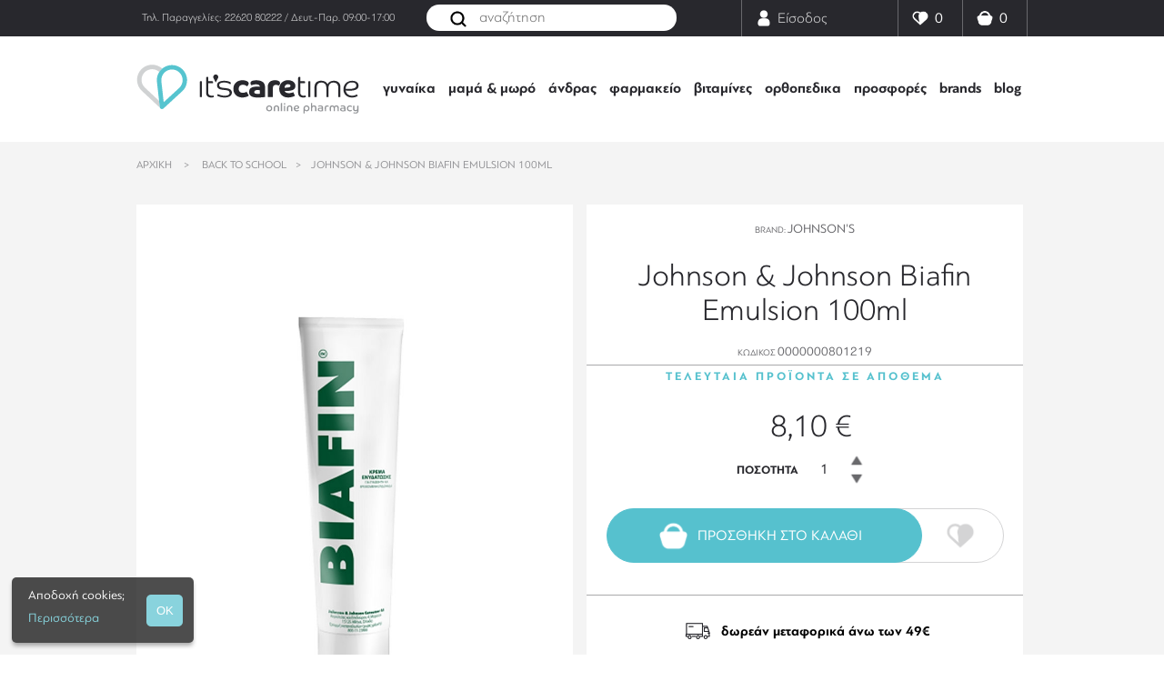

--- FILE ---
content_type: text/html; charset=utf-8
request_url: https://www.itscaretime.gr/back-to-school/johnson-johnson-biafin-emulsion-100ml.html
body_size: 37379
content:
<!DOCTYPE HTML>
<!--[if lt IE 7]> <html class="no-js lt-ie9 lt-ie8 lt-ie7" lang="el-gr"><![endif]-->
<!--[if IE 7]><html class="no-js lt-ie9 lt-ie8 ie7" lang="el-gr"><![endif]-->
<!--[if IE 8]><html class="no-js lt-ie9 ie8" lang="el-gr"><![endif]-->
<!--[if gt IE 8]> <html class="no-js ie9" lang="el-gr"><![endif]-->
<html lang="el-gr">
	<head>
		<meta charset="utf-8" />
					<title>Johnson &amp; Johnson Biafin Emulsion 100ml - It&#039;s Care Time  - Online Pharmacy </title>
								<meta name="robots" content="index,follow" />
		<meta name="viewport" content="width=device-width, minimum-scale=0.25, initial-scale=1.0" />
		<meta name="apple-mobile-web-app-capable" content="yes" />
		<meta name="viewport" content="width=device-width, initial-scale=1.0, maximum-scale=1.0, user-scalable=no" />
		<meta name="format-detection" content="telephone=no">
		<meta name="google-site-verification" content="ZnETozw_BZftpE8q-r0Wtv-qLh-QmTQdzZN9mbB-SGI" />
		<meta name="facebook-domain-verification" content="y12yj16hj6levltk1eaw1gwps5r946" />
		<link rel="icon" type="image/vnd.microsoft.icon" href="/img/favicon.ico?1749106823" />
		<link rel="shortcut icon" type="image/x-icon" href="/img/favicon.ico?1749106823" />
														<link rel="stylesheet" href="https://www.itscaretime.gr/themes/sleedex/cache/v_280_bf3f4044844500261c39900eb2b292f5_all.css" type="text/css" media="all" />
																<link rel="stylesheet" href="https://www.itscaretime.gr/themes/sleedex/cache/v_280_fc16ad001ceef4f7b9ac6455d9cef016_print.css" type="text/css" media="print" />
														<script type="text/javascript">
var CUSTOMIZE_TEXTFIELD = 1;
var FancyboxI18nClose = 'Close';
var FancyboxI18nNext = 'Next';
var FancyboxI18nPrev = 'Previous';
var PS_CATALOG_MODE = false;
var ajax_allowed = true;
var ajaxsearch = true;
var allowBuyWhenOutOfStock = false;
var attribute_anchor_separator = '-';
var attributesCombinations = [];
var availableLaterValue = 'Μη διαθέσιμο';
var availableNowValue = 'Αμεσα Διαθεσιμο';
var baseDir = 'https://www.itscaretime.gr/';
var baseUri = 'https://www.itscaretime.gr/';
var blocksearch_type = 'top';
var comparator_max_item = 3;
var comparedProductsIds = [];
var contentOnly = false;
var currency = {"id":1,"name":"Euro","iso_code":"EUR","iso_code_num":"978","sign":"\u20ac","blank":"1","conversion_rate":"1.000000","deleted":"0","format":"2","decimals":"1","active":"1","prefix":"","suffix":" \u20ac","id_shop_list":null,"force_id":false};
var currencyBlank = 1;
var currencyFormat = 2;
var currencyRate = 1;
var currencySign = '€';
var currentDate = '2026-01-22 08:49:45';
var customerGroupWithoutTax = false;
var customizationFields = false;
var customizationId = null;
var customizationIdMessage = 'Customization #';
var default_eco_tax = 0;
var delete_txt = 'Delete';
var displayList = false;
var displayPrice = 0;
var doesntExist = 'This combination does not exist for this product. Please select another combination.';
var doesntExistNoMore = 'Το προϊόν δεν είναι διαθέσιμο';
var doesntExistNoMoreBut = 'ΣΕ ΑΥΤΗΝ ΤΗΝ ΕΠΙΛΟΓΗ';
var ecotaxTax_rate = 0;
var favorite_products_add_label = 'Add to wishlist';
var favorite_products_id_product = 11233;
var favorite_products_remove_label = 'Remove from wishlist ';
var favorite_products_url_add = 'https://www.itscaretime.gr/module/favoriteproducts/actions?process=add';
var favorite_products_url_remove = 'https://www.itscaretime.gr/module/favoriteproducts/actions?process=remove';
var fieldRequired = 'Please fill in all the required fields before saving your customization.';
var freeProductTranslation = 'Δωρεάν!';
var freeShippingTranslation = 'Δωρεάν!';
var generated_date = 1769064585;
var groupReduction = 0;
var hasDeliveryAddress = false;
var highDPI = false;
var idDefaultImage = 42223;
var id_lang = 2;
var id_product = 11233;
var img_dir = 'https://www.itscaretime.gr/themes/sleedex/img/';
var img_prod_dir = 'https://www.itscaretime.gr/img/p/';
var img_ps_dir = 'https://www.itscaretime.gr/img/';
var instantsearch = true;
var isGuest = 0;
var isLogged = 0;
var isMobile = false;
var isTablet = false;
var jqZoomEnabled = false;
var maxQuantityToAllowDisplayOfLastQuantityMessage = 3;
var max_item = 'Δεν μπορείτε να επιλέξετε παραπάνω από 3 προϊόντα για σύγκριση μεταξύ τους';
var min_item = 'Επιλέξτε τουλάχιστον ένα προϊόν';
var minimalQuantity = 1;
var noTaxForThisProduct = false;
var oosHookJsCodeFunctions = [];
var page_name = 'product';
var placeholder_blocknewsletter = 'συμπληρώστε εδώ το e-mail σας';
var priceDisplayMethod = 0;
var priceDisplayPrecision = 2;
var productAvailableForOrder = true;
var productBasePriceTaxExcl = 6.532258;
var productBasePriceTaxExcluded = 6.532258;
var productBasePriceTaxIncl = 8.1;
var productHasAttributes = false;
var productPrice = 8.1;
var productPriceTaxExcluded = 6.532258;
var productPriceTaxIncluded = 8.1;
var productPriceWithoutReduction = 8.1;
var productReference = '0000000801219';
var productShowPrice = true;
var productUnitPriceRatio = 0;
var product_fileButtonHtml = 'Choose File';
var product_fileDefaultHtml = 'No file selected';
var product_specific_price = {"id_specific_price":"3030095","id_specific_price_rule":"0","id_cart":"0","id_product":"11233","id_shop":"1","id_shop_group":"0","id_currency":"0","id_country":"0","id_group":"0","id_customer":"0","id_product_attribute":"0","price":"-1.000000","from_quantity":"1","reduction":"0.000000","reduction_tax":"1","reduction_type":"amount","from":"0000-00-00 00:00:00","to":"0000-00-00 00:00:00","score":"34"};
var quantitiesDisplayAllowed = true;
var quantityAvailable = 2;
var quickView = false;
var reduction_percent = 0;
var reduction_price = 0;
var removingLinkText = 'αφαίρεση προϊόντος από το καλάθι';
var roundMode = 2;
var search_url = 'https://www.itscaretime.gr/search';
var show_all = 'προβολή κατηγορίας';
var specific_currency = false;
var specific_price = -1;
var static_token = '424e8752c899210ca4bafd0a9f3744d6';
var stock_management = 1;
var taxRate = 24;
var toBeDetermined = 'To be determined';
var token = '424e8752c899210ca4bafd0a9f3744d6';
var uploading_in_progress = 'Uploading in progress, please be patient.';
var usingSecureMode = true;
</script>

						<script type="text/javascript" src="/js/jquery/jquery-1.11.0.min.js"></script>
						<script type="text/javascript" src="/js/jquery/jquery-migrate-1.2.1.min.js"></script>
						<script type="text/javascript" src="/js/jquery/plugins/jquery.easing.js"></script>
						<script type="text/javascript" src="/js/tools.js"></script>
						<script type="text/javascript" src="/themes/sleedex/js/global.js"></script>
						<script type="text/javascript" src="/themes/sleedex/js/autoload/10-bootstrap.min.js"></script>
						<script type="text/javascript" src="/themes/sleedex/js/autoload/15-jquery.total-storage.min.js"></script>
						<script type="text/javascript" src="/themes/sleedex/js/autoload/15-jquery.uniform-modified-pts.js"></script>
						<script type="text/javascript" src="/themes/sleedex/js/autoload/jquery.lazyload.js"></script>
						<script type="text/javascript" src="/themes/sleedex/js/autoload/jquery.scrollbar.js"></script>
						<script type="text/javascript" src="/themes/sleedex/js/autoload/uppercase.js"></script>
						<script type="text/javascript" src="/themes/sleedex/js/products-comparison.js"></script>
						<script type="text/javascript" src="/themes/sleedex/js/overrides/global.js"></script>
						<script type="text/javascript" src="/js/jquery/plugins/fancybox/jquery.fancybox.js"></script>
						<script type="text/javascript" src="/js/jquery/plugins/jquery.idTabs.js"></script>
						<script type="text/javascript" src="/js/jquery/plugins/jquery.scrollTo.js"></script>
						<script type="text/javascript" src="/js/jquery/plugins/jquery.serialScroll.js"></script>
						<script type="text/javascript" src="/js/jquery/plugins/bxslider/jquery.bxslider.js"></script>
						<script type="text/javascript" src="/themes/sleedex/js/product.js"></script>
						<script type="text/javascript" src="/themes/sleedex/js/overrides/product.js"></script>
						<script type="text/javascript" src="/themes/sleedex/js/modules/blockcart/ajax-cart.js"></script>
						<script type="text/javascript" src="/themes/sleedex/js/tools/treeManagement.js"></script>
						<script type="text/javascript" src="/themes/sleedex/js/modules/blocknewsletter/blocknewsletter.js"></script>
						<script type="text/javascript" src="/js/jquery/plugins/autocomplete/jquery.autocomplete.js"></script>
						<script type="text/javascript" src="/modules/bestkit_advancedsearch/views/js/blocksearch.js"></script>
						<script type="text/javascript" src="/themes/sleedex/js/modules/blocktopmenu/js/hoverIntent.js"></script>
						<script type="text/javascript" src="/themes/sleedex/js/modules/blocktopmenu/js/superfish-modified.js"></script>
						<script type="text/javascript" src="/themes/sleedex/js/modules/blocktopmenu/js/blocktopmenu.js"></script>
						<script type="text/javascript" src="/themes/sleedex/js/modules/favoriteproducts/favoriteproducts.js"></script>
						<script type="text/javascript" src="/modules/productextratabs/views/js/hook/hook-product-footer.js"></script>
						<script type="text/javascript" src="/modules/productextratabs/views/js/hook/override.js"></script>
						<script type="text/javascript" src="/modules/productextratabs/views/js/lib/pts/tools.js"></script>
						<script type="text/javascript" src="/modules/amazzingblog/views/js/front.js"></script>
						<script type="text/javascript" src="/themes/sleedex/js/modules/codfee/views/js/codfee.js"></script>
						<script type="text/javascript" src="/modules/ganalytics/views/js/GoogleAnalyticActionLib.js"></script>
						<script type="text/javascript" src="/themes/sleedex/js/modules/productscategory/js/productscategory.js"></script>
						<script type="text/javascript" src="/themes/sleedex/js/modules/rcpgtagmanager/views/js/hook/RcTagManagerLib.js"></script>
						<script type="text/javascript" src="/modules/boxnow/views/js/front.js"></script>
							<script type="text/javascript">/*
* 2007-2017 PrestaShop
*
* NOTICE OF LICENSE
*
* This source file is subject to the Academic Free License (AFL 3.0)
* that is bundled with this package in the file LICENSE.txt.
* It is also available through the world-wide-web at this URL:
* http://opensource.org/licenses/afl-3.0.php
* If you did not receive a copy of the license and are unable to
* obtain it through the world-wide-web, please send an email
* to license@prestashop.com so we can send you a copy immediately.
*
* DISCLAIMER
*
* Do not edit or add to this file if you wish to upgrade PrestaShop to newer
* versions in the future. If you wish to customize PrestaShop for your
* needs please refer to http://www.prestashop.com for more information.
*
*  @author    PrestaShop SA <contact@prestashop.com>
*  @copyright 2007-2017 PrestaShop SA
*  @license   http://opensource.org/licenses/afl-3.0.php  Academic Free License (AFL 3.0)
*  International Registered Trademark & Property of PrestaShop SA
*/



function updateFormDatas()
{
	var nb = $('#quantity_wanted').val();
	var id = $('#idCombination').val();

	$('.paypal_payment_form input[name=quantity]').val(nb);
	$('.paypal_payment_form input[name=id_p_attr]').val(id);
}
	
$(document).ready( function() {

	if($('#in_context_checkout_enabled').val() != 1)
	{
		$('#payment_paypal_express_checkout').click(function() {
			$('#paypal_payment_form_cart').submit();
			return false;
		});
	}


	var jquery_version = $.fn.jquery.split('.');
	if(jquery_version[0]>=1 && jquery_version[1] >= 7)
	{
		$('body').on('submit',".paypal_payment_form", function () {
			updateFormDatas();
		});
	}
	else {
		$('.paypal_payment_form').live('submit', function () {
			updateFormDatas();
		});
	}

	function displayExpressCheckoutShortcut() {
		var id_product = $('input[name="id_product"]').val();
		var id_product_attribute = $('input[name="id_product_attribute"]').val();
		$.ajax({
			type: "GET",
			url: baseDir+'/modules/paypal/express_checkout/ajax.php',
			data: { get_qty: "1", id_product: id_product, id_product_attribute: id_product_attribute },
			cache: false,
			success: function(result) {
				if (result == '1') {
					$('#container_express_checkout').slideDown();
				} else {
					$('#container_express_checkout').slideUp();
				}
				return true;
			}
		});
	}

	$('select[name^="group_"]').change(function () {
		setTimeout(function(){displayExpressCheckoutShortcut()}, 500);
	});

	$('.color_pick').click(function () {
		setTimeout(function(){displayExpressCheckoutShortcut()}, 500);
	});

	if($('body#product').length > 0)
		setTimeout(function(){displayExpressCheckoutShortcut()}, 500);
	
	
			

	var modulePath = 'modules/paypal';
	var subFolder = '/integral_evolution';
	
			var baseDirPP = baseDir.replace('http:', 'https:');
		
	var fullPath = baseDirPP + modulePath + subFolder;
	var confirmTimer = false;
		
	if ($('form[target="hss_iframe"]').length == 0) {
		if ($('select[name^="group_"]').length > 0)
			displayExpressCheckoutShortcut();
		return false;
	} else {
		checkOrder();
	}

	function checkOrder() {
		if(confirmTimer == false)
			confirmTimer = setInterval(getOrdersCount, 1000);
	}

	});


</script>


<style type="text/css">
.padding-left-logins{padding-left:5px!important;margin:0px!important}
.header_user_info_ps16{float:right;padding:9px;border-left: 1px solid #515151;}

.auth-page-txt-before-logins{font-weight:bold}
.padding-top-10{padding-top:10px}
.auth-page-txt-info-block{text-align:center;margin-top:20px;font-weight:bold}


.wrap a{text-decoration:none;opacity:1}
.wrap a:hover{text-decoration:none;opacity:0.5}
.width_fbloginblock{margin-top:12px}

.wrap1 a{text-decoration:none;opacity:1}
.wrap1 a:hover{text-decoration:none;opacity:0.5}
.width_fbloginblock1{width:40px}

.fbtwgblock-columns15{margin-top:10px;margin-left:10px}
.fbtwgblock-columns{margin-top:10px}

.fbtwgblock-columns15 a{float:left;margin-top:10px;margin-right:5px;opacity:1}
.fbtwgblock-columns15 a:hover{float:left;margin-top:10px;margin-right:5px;opacity:0.5}
.fbtwgblock-columns15 a.fbloginblock-last{margin-right:0px!important;}

.fbtwgblock-columns a{float:left;margin-top:10px;margin-right:5px;opacity:1}
.fbtwgblock-columns a:hover{float:left;margin-top:10px;margin-right:5px;opacity:0.5}
.fbtwgblock-columns a.fbloginblock-last{margin-right:0px!important;}

a.fbloginblock-log-in:hover{opacity:0.5}
a.fbloginblock-log-in{opacity:1;} 


#follow-teaser  {
	background-color:#F3F3F3;
	border-bottom:none;
}
#follow-teaser .wrap {
    margin: auto;
    position: relative;
    width: auto;
	text-align:center;
	padding-bottom:10px;
}




</style>






<script type="text/javascript">






$(document).ready(function() {
	

	var top_teaser = '<div id="follow-teaser">'+
	'<div class="wrap">'+
	
	
			
	
															
				
		
	
	'</div>'+ 
'</div>';

$('body').prepend(top_teaser);

    });
   
    	



$(document).ready(function(){
	//add div fb-root
	if ($('div#fb-root').length == 0)
	{
	    FBRootDom = $('<div>', {'id':'fb-root'});
	    $('body').prepend(FBRootDom);
	}

	(function(d){
        var js, id = 'facebook-jssdk'; if (d.getElementById(id)) {return;}
        js = d.createElement('script'); js.id = id; js.async = true;
        js.src = "//connect.facebook.net/en_US/all.js";
        d.getElementsByTagName('head')[0].appendChild(js);
      }(document));
});	

	function login(){
		$.post(baseDir+'modules/fbloginblock/ajax.php', 
					{action:'login',
					 secret:'b4f7e51c927c1d3386a574702d4a7d61',
					 appid:'1879951075606349'
					 }, 
		function (data) {
			if (data.status == 'success') {
						
						
					var url = "https://www.itscaretime.gr/my-account";
					window.location.href= url;
						
				
				
						
			} else {
				alert(data.message);
			}
		}, 'json');
	}
	function logout(){
				var url = "https://www.itscaretime.gr/index.php?mylogout";
				$('#fb-log-out').html('');
				$('#fb-log-out').html('Log in');
				$('#fb-fname-lname').remove();
				window.location.href= url;
	}
	function greet(){
	   FB.api('/me', function(response) {
		   
		var src = 'https://graph.facebook.com/'+response.id+'/picture';
		$('#header_user_info span').append('<img style="margin-left:5px" height="20" src="'+src+'"/>');
			
					login();
				 });
	}

	   function fblogin(){
		   
			FB.init({appId: '1879951075606349', 
					status: true, 
					cookie: true, 
					xfbml: true,
		         	oauth: true});
         	
				FB.login(function(response) {
		            if (response.status == 'connected') {
			            login();
		            } else {
		                // user is not logged in
		                logout();
		            }
		        }, {scope:'email'});
		       
		        return false;
			}
	   
		   





$(document).ready(function() {


	

	 var ph = ''+
	 
	 
			
	 
	 
	
			 		 
	 	 	
	 	 	 
	 	 
	 
	 	 
	 
	 
	 
	 
	 
	'<\/div>';
	
	    	$('#login_form').parent('div').after(ph);
        





	

    var ph_top = '&nbsp;'+
    
			 	 
	 		 
	
	
		 
	 
	 	 
	 
	 '';

    if($('#header_user_info a'))
    	$('#header_user_info a:last').after(ph_top);

    // for PS 1.6 >
    if($('.header_user_info'))
		$('.header_user_info:last').after('<div class="header_user_info_ps16">'+ph_top+'<\/div>');


    
	    
	
	
    });




		

	

</script>



			<script type="text/javascript">
				(window.gaDevIds=window.gaDevIds||[]).push('d6YPbH');
				(function(i,s,o,g,r,a,m){i['GoogleAnalyticsObject']=r;i[r]=i[r]||function(){
				(i[r].q=i[r].q||[]).push(arguments)},i[r].l=1*new Date();a=s.createElement(o),
				m=s.getElementsByTagName(o)[0];a.async=1;a.src=g;m.parentNode.insertBefore(a,m)
				})(window,document,'script','//www.google-analytics.com/analytics.js','ga');
				ga('create', 'UA-103147489-1', 'auto');
				ga('require', 'ec');
				ga('require', 'displayfeatures');</script>    <!-- init DataLayer -->
    <script data-keepinline>
        var tagManagerId = 'GTM-NGZJZ3W';
        var optimizeId = '';
        var gtmTrackingFeatures = {"gua":{"trackingId":"","cookieDomain":"auto","sendLimit":25,"siteSpeedSampleRate":1,"anonymizeIp":0,"userIdFeature":0,"linkAttribution":0,"remarketingFeature":0,"merchantPrefix":"","merchantSuffix":"","merchantVariant":"","businessDataFeature":0,"businessDataPrefix":"","businessDataVariant":"","crossDomainList":"","allowLinker":true,"clientId":0,"dimensions":{"ecommProdId":1,"ecommPageType":2,"ecommTotalValue":3,"ecommCategory":4,"dynxItemId":5,"dynxItemId2":6,"dynxPageType":7,"dynxTotalValue":8}},"googleAds":{"trackingId":0,"conversionLabel":""},"bing":{"trackingId":""},"facebook":{"trackingId":"","catalogPrefix":"","catalogSuffix":"","catalogVariant":""},"twitter":{"trackingId":""},"criteo":{"trackingId":""},"goals":{"signUp":0,"socialAction":0,"wishList":0,"coupon":0},"common":{"eventValues":{"signUpGoal":0,"socialAction":0,"wishList":0,"coupon":0},"cartAjax":1,"userId":null,"currencyCode":"EUR","langCode":"el","countryCode":"GR","maxLapse":10,"signUpTypes":["new customer","guest customer"],"isNewSignUp":false,"isGuest":0,"hashedEmail":"","idShop":1,"token":"e34becfd5ed0cfbaa745ee6492ecc1f6"}};
        var checkDoNotTrack = 0;
        var disableInternalTracking = 0;
        var dataLayer = window.dataLayer || [];
        var dimensions = new Object();
        var initDataLayer = new Object();
        var gaCreate = new Object();
        var doNotTrack = (
            window.doNotTrack == "1" ||
            navigator.doNotTrack == "yes" ||
            navigator.doNotTrack == "1" ||
            navigator.msDoNotTrack == "1"
        );

        if (typeof gtmTrackingFeatures === 'object' && !disableInternalTracking) {
            if (gtmTrackingFeatures.gua.trackingId) {
                initDataLayer.gua = {
                    'trackingId': gtmTrackingFeatures.gua.trackingId,
                    'cookieDomain': gtmTrackingFeatures.gua.cookieDomain,
                    'allowLinker':  gtmTrackingFeatures.gua.allowLinker,
                    'siteSpeedSampleRate': gtmTrackingFeatures.gua.siteSpeedSampleRate,
                    'anonymizeIp': gtmTrackingFeatures.gua.anonymizeIp,
                    'linkAttribution': gtmTrackingFeatures.gua.linkAttribution,
                };

                if (gtmTrackingFeatures.gua.remarketingFeature) {
                    // assign index dimensions
                    dimensions.ecommProdId = gtmTrackingFeatures.gua.dimensions.ecommProdId;
                    dimensions.ecommPageType = gtmTrackingFeatures.gua.dimensions.ecommPageType;
                    dimensions.ecommTotalValue = gtmTrackingFeatures.gua.dimensions.ecommTotalValue;
                    dimensions.ecommCategory = gtmTrackingFeatures.gua.dimensions.ecommCategory;
                }

                if (gtmTrackingFeatures.gua.businessDataFeature) {
                    // assign index dimensions
                    dimensions.dynxItemId = gtmTrackingFeatures.gua.dimensions.dynxItemId;
                    dimensions.dynxItemId2 = gtmTrackingFeatures.gua.dimensions.dynxItemId2;
                    dimensions.dynxPageType = gtmTrackingFeatures.gua.dimensions.dynxPageType;
                    dimensions.dynxTotalValue = gtmTrackingFeatures.gua.dimensions.dynxTotalValue;
                }

                // assign index dimensions to data layer
                initDataLayer.gua.dimensions = dimensions;

                if (gtmTrackingFeatures.gua.userIdFeature) {
                    initDataLayer.gua.userId = gtmTrackingFeatures.common.userId;
                }

                if (gtmTrackingFeatures.gua.crossDomainList) {
                    initDataLayer.gua.crossDomainList = gtmTrackingFeatures.gua.crossDomainList;
                }

                // prepare gaCreate with same configuration than GTM
                gaCreate = {
                    'trackingId': gtmTrackingFeatures.gua.trackingId,
                    'allowLinker': true,
                    'cookieDomain': gtmTrackingFeatures.gua.cookieDomain
                };
            }

            if (gtmTrackingFeatures.googleAds.trackingId) {
                initDataLayer.googleAds = {
                    'conversionId' : gtmTrackingFeatures.googleAds.trackingId,
                    'conversionLabel' : gtmTrackingFeatures.googleAds.conversionLabel
                };
            }

            if (gtmTrackingFeatures.bing.trackingId) {
                initDataLayer.bing = {
                    'trackingId': gtmTrackingFeatures.bing.trackingId
                };
            }

            if (gtmTrackingFeatures.facebook.trackingId) {
                initDataLayer.facebook = {
                    'trackingId': gtmTrackingFeatures.facebook.trackingId
                };
            }

            if (gtmTrackingFeatures.twitter.trackingId) {
                initDataLayer.twitter = {
                    'trackingId': gtmTrackingFeatures.twitter.trackingId
                };
            }

            if (gtmTrackingFeatures.criteo.trackingId) {
                initDataLayer.criteo = {
                    'trackingId': gtmTrackingFeatures.criteo.trackingId
                };
            }

            // init common values
            initDataLayer.common = {
                'hashedEmail': gtmTrackingFeatures.common.hashedEmail,
                'currency' : gtmTrackingFeatures.common.currencyCode,
                'langCode' : gtmTrackingFeatures.common.langCode,
                'countryCode' : gtmTrackingFeatures.common.countryCode,
                'referrer' : document.referrer,
                'siteType' : /iPad/.test(navigator.userAgent)?'t':/Mobile|iP(hone|od)|Android|BlackBerry|IEMobile|Silk/.test(navigator.userAgent)?'m':'d',
                'userAgent' : navigator.userAgent,
                'navigatorLang' : navigator.language,
                'doNotTrack' : (checkDoNotTrack && doNotTrack)
            };

            dataLayer.push(initDataLayer);
        }
    </script>
        <!-- Init Tag Manager script -->
    <script data-keepinline>
        if (!disableInternalTracking) {
            
            (function (w, d, s, l, i) {
                w[l] = w[l] || [];
                w[l].push({'gtm.start': new Date().getTime(), event: 'gtm.js'});
                var f = d.getElementsByTagName(s)[0];
                var j = d.createElement(s), dl = l !== 'dataLayer' ? '&l=' + l : '';
                j.async = true;
                j.src = 'https://www.googletagmanager.com/gtm.js?id=' + i + dl;
                f.parentNode.insertBefore(j, f);
            })(window, document, 'script', 'dataLayer', tagManagerId);
            
        }
    </script>


		<!-- <link rel="stylesheet" href="//fonts.googleapis.com/css?family=Open+Sans:300,600&amp;subset=latin,latin-ext" type="text/css" media="all" /> -->
		<!--[if IE 8]>
		<script src="https://oss.maxcdn.com/libs/html5shiv/3.7.0/html5shiv.js"></script>
		<script src="https://oss.maxcdn.com/libs/respond.js/1.3.0/respond.min.js"></script>
		<![endif]-->
	
	<!-- Facebook Pixel Code -->
		<script>
		!function(f,b,e,v,n,t,s)
		{if(f.fbq)return;n=f.fbq=function(){n.callMethod?
		n.callMethod.apply(n,arguments):n.queue.push(arguments)};
		if(!f._fbq)f._fbq=n;n.push=n;n.loaded=!0;n.version='2.0';
		n.queue=[];t=b.createElement(e);t.async=!0;
		t.src=v;s=b.getElementsByTagName(e)[0];
		s.parentNode.insertBefore(t,s)}(window,document,'script',
		'https://connect.facebook.net/en_US/fbevents.js');
		 fbq('init', '1945478099109616');
		fbq('track', 'PageView');
		</script>
		<noscript>
		 <img height="1" width="1"
		src="https://www.facebook.com/tr?id=1945478099109616&ev=PageView
		&noscript=1"/>
		</noscript>
	<!-- End Facebook Pixel Code -->
	

	
<script src='https://www.google.com/recaptcha/api.js'></script>


<script>
	(function(a,b,c,d,e,f,g){a['SkroutzAnalyticsObject']=e;a[e]= a[e] || function(){
		(a[e].q = a[e].q || []).push(arguments);};f=b.createElement(c);f.async=true;
		f.src=d;g=b.getElementsByTagName(c)[0];g.parentNode.insertBefore(f,g);
	})(window,document,'script','https://analytics.skroutz.gr/analytics.min.js','skroutz_analytics');

	skroutz_analytics('session', 'connect', 'SA-3299-9752');
</script>


		</head>
	<body id="product" class="product product-11233 product-johnson-johnson-biafin-emulsion-100ml category-557 category-back-to-school hide-left-column show-right-column lang_el hide-discount">
						<div id="page">
						<div class="header-container">
				<header id="header">
																										<div class="nav">
							<div class="container">
								<div class="row">
									<nav><!-- Block languages module -->
<!-- /Block languages module -->
<div id="contact-link" >
	<span>Τηλ. Παραγγελίες:</span> <a href="https://www.itscaretime.gr/contact-us" title="Contact us">22620 80222 / Δευτ.-Παρ. 09:00-17:00</a>
</div>

<!-- Block search module TOP -->
<div id="search_block_top" class="col-sm-4 clearfix">
	<form id="searchbox" method="get" action="//www.itscaretime.gr/search" >
		<input type="hidden" name="controller" value="search" />
		<input type="hidden" name="orderby" value="position" />
		<input type="hidden" name="orderway" value="desc" />
		<input class="search_query form-control" type="text" id="search_query_top" name="search_query" placeholder="αναζήτηση" value="" />
		<button type="submit" name="submit_search" class="btn btn-default button-search">
			<span>αναζήτηση</span>
		</button>
	</form>
</div>
<!-- /Block search module TOP --><!-- MODULE Block cart -->
<div class="col-sm-4 clearfix">
	<div class="shopping_cart">
		<a href="https://www.itscaretime.gr/cart" title="View my shopping cart" rel="nofollow">
			
			<span class="ajax_cart_quantity">0</span>
			
			
			
			
					</a>
					<div class="cart_block block exclusive">
				<div class="block_content">
					<h3>
						<span class="ajax_cart_quantity">0</span> ΠΡΟΪΟΝΤΑ 
						<span class="care-black">ΣΤΟ ΚΑΛΑΘΙ</span>
					</h3>
					<button id="js-DropdownCartClose" class="btn btn-gray">
						<span>
							ΕΠΙΣΤΡΟΦΗ ΣΤΙΣ ΑΓΟΡΕΣ ΣΑΣ
						</span>
					</button>					
					<!-- block list of products -->
					<div class="cart_block_list">
												<p class="cart_block_no_products">
							Δεν υπάρχουν προϊόντα.
						</p>

												<div class="cart-prices">
						  
																					
							<div class="dropDown-shipping-cost">
								<span class="dropDown_price-title box-flow">Μεταφορικά</span>
								<span class="dropDown_price-price box-flow price cart_block_shipping_cost ajax_cart_shipping_cost">
																			2,50 €
																	</span>
							</div>
							<div class="dropDown-weight-shipping-cost unvisible">
								<span class="dropDown_price-title box-flow">Χρέωση Βάρους</span>
								<span class="dropDown_price-price box-flow price cart_block_weight_shipping_cost ajax_cart_weight_shipping_cost">
									0,00 €
								</span>
							</div>
							
						


							<div class="cart-prices-line last-line">
								<span class="price cart_block_total ajax_block_cart_total">0,00 €</span>
								<span>Σύνολο</span>
							</div>
													</div>
						
						<div id="add-to-total" class="cartblock-shipping freeshipping" >
							<span>
								ΠΡΟΣΘΕΣΤΕ <span class="care-black ajax_cart_free_shipping">49,00 €</span> <br>ΓΙΑ ΔΩΡΕΑΝ ΜΕΤΑΦΟΡΙΚΑ
							</span>
						</div>
						
						<p class="cart-buttons">						
							<a class="btn btn-default button button-small btn-gray" 
							href='https://www.itscaretime.gr/cart' rel="nofollow">
								<span>
									ΤΟ ΚΑΛΑΘΙ ΜΟΥ<i class="icon-chevron-right right"></i>
								</span>
							</a>
							<a id="button_order_cart" class="btn btn-default button button-small btn-basic" 
							href="https://www.itscaretime.gr/quick-order" title="ΤΟ ΚΑΛΑΘΙ ΜΟΥ" title="Check out" rel="nofollow">
								<span>
									ΟΛΟΚΛΗΡΩΣΗ ΠΑΡΑΓΓΕΛΙΑΣ<i class="icon-chevron-right right"></i>
								</span>
							</a>
						</p>
					</div>
				</div>
			</div><!-- .cart_block -->
			</div>
</div>

	<div id="layer_cart">
		<div class="clearfix">
			<div class="layer_cart_product col-xs-12 col-md-6">
				<span class="cross" title="Close window"></span>
				<span class="title">
					<i class="icon-check"></i>Το προϊόν προστέθηκε επιτυχώς στο καλάθι σας
				</span>
				<div class="product-image-container layer_cart_img">
				</div>
				<div class="layer_cart_product_info">
					<span id="layer_cart_product_title" class="product-name"></span>
					<span id="layer_cart_product_attributes"></span>
					<div>
						<strong class="dark">Quantity</strong>
						<span id="layer_cart_product_quantity"></span>
					</div>
					<div>
						<strong class="dark">Σύνολο</strong>
						<span id="layer_cart_product_price"></span>
					</div>
				</div>
			</div>
			<div class="layer_cart_cart col-xs-12 col-md-6">
				<span class="title">
					<!-- Plural Case [both cases are needed because page may be updated in Javascript] -->
					<span class="ajax_cart_product_txt_s  unvisible">
						Υπάρχουν <span class="ajax_cart_quantity">0</span> προϊόντα στο καλάθι σας.
					</span>
					<!-- Singular Case [both cases are needed because page may be updated in Javascript] -->
					<span class="ajax_cart_product_txt ">
						Υπάρχει ένα προϊόν στο καλάθι σας.
					</span>
				</span>
				<div class="layer_cart_row">
					<strong class="dark">
						Total products
											</strong>
					<span class="ajax_block_products_total">
											</span>
				</div>

								<div class="layer_cart_row">
					<strong class="dark unvisible">
						Total shipping&nbsp;					</strong>
					<span class="ajax_cart_shipping_cost unvisible">
													 To be determined											</span>
				</div>
								<div class="layer_cart_row">
					<strong class="dark">
						Σύνολο
											</strong>
					<span class="ajax_block_cart_total">
											</span>
				</div>
				<div class="button-container">
					<span class="continue btn btn-default button exclusive-medium" title="Συνέχεια αγορών">
						<span>
							<i class="icon-chevron-left left"></i>Συνέχεια αγορών
						</span>
					</span>
					<a class="btn btn-default button button-medium"	href="https://www.itscaretime.gr/quick-order" title="Συνέχεια για ολοκλήρωση της παραγγελίας" rel="nofollow">
						<span>
							Συνέχεια για ολοκλήρωση της παραγγελίας<i class="icon-chevron-right right"></i>
						</span>
					</a>
				</div>
			</div>
		</div>
		<div class="crossseling"></div>
	</div> <!-- #layer_cart -->
	<div class="layer_cart_overlay"></div>

<!-- /MODULE Block cart -->
<!-- Favorite products module -->
<a href="https://www.itscaretime.gr/module/favoriteproducts/account" class="favorite-products">
	<span class="count">0</span>
	
</a>
<!-- /Favorite products module -->
<!-- Block user information module NAV  -->
<div class="header_user_info">
		
		<a class="login" href="https://www.itscaretime.gr/my-account" rel="nofollow" title="Είσοδος/Εγγραφή"><span>είσοδος</span></a>
</div>
<div class="sl_cl"></div>
<!-- /Block usmodule NAV -->
</nav>
								</div>
							</div>
						</div>
						<div class="sl_cl"></div>
										<div class="bg-white">
						<div class="container">
							<div class="row">
								
								<div id="header_logo">
									<a href="https://www.itscaretime.gr/" title="It&#039;s Care Time">
										<img class="logo img-responsive" src="https://www.itscaretime.gr/themes/sleedex/img/interface/elements/logo.svg" alt="It&#039;s Care Time" width="245" height="60" />
										<!-- XMAS-LOGO -->
										<!-- <img class="logo img-responsive" src="https://www.itscaretime.gr/themes/sleedex/img/interface/elements/logo-xmas.svg" alt="It&#039;s Care Time" width="245" height="60" /> -->
									</a>
								</div>
								<div class="header-logo-mobile-scrolling">
									<a href="https://www.itscaretime.gr/" title="It&#039;s Care Time">
										<img class="logo img-responsive" src="https://www.itscaretime.gr/themes/sleedex/img/interface/elements/header-logo-mobile-scrolling.png" alt="It&#039;s Care Time" width="30" height="25"/>
									</a>
								</div>
								<div class="contact-mobile-scrolling">
								  <span class="cmob_dates">&Delta;&epsilon;&upsilon;&tau;.-&Pi;&alpha;&rho;. 9:00-17:00 /</span>
									<a href="tel:+302262080222">22620 80222</a>
								</div>
								<div id="pointless-duplicate-two">
									<button id="js-SandwichButtonDuplicate" class="sl_fr"></button>
								</div>
									<!-- Menu -->
	<div id="block_top_menu" class="sf-contener clearfix col-lg-12">
		<div class="cat-title">Menu</div>
		<div class="menu_mobile_logo">
			<a href="https://www.itscaretime.gr/">
				<img class="logo img-responsive" src="https://www.itscaretime.gr/themes/sleedex/img//interface/elements/menu_mobile_logo.png" alt="It&#039;s Care Time" height="30" width="130" />
			</a>
		</div>
		<button id="js-NavigationCloseMenu"></button>
		<ul class="sf-menu clearfix menu-content">
			<li class=https://www.itscaretime.gr/gunaika><a href="https://www.itscaretime.gr/gunaika">ΓΥΝΑΊΚΑ</a><div class="blocktopmenu-div"><span class="menu-img" style="background: url(https://www.itscaretime.gr/img/c/3.jpg) center center no-repeat; background-size: cover;"></span><ul><li class=https://www.itscaretime.gr/gunaika/prosopo><a href="https://www.itscaretime.gr/gunaika/prosopo" class="second-level">ΠΡΟΣΩΠΟ</a><div class="blocktopmenu-div"><span class="menu-img" style="background: url(https://www.itscaretime.gr/img/c/el.jpg) center center no-repeat; background-size: cover;"></span><ul><li class=https://www.itscaretime.gr/gunaika/prosopo/kremes-prosopou><a href="https://www.itscaretime.gr/gunaika/prosopo/kremes-prosopou">κρέμες προσώπου</a></li><li class=https://www.itscaretime.gr/gunaika/prosopo/akmi><a href="https://www.itscaretime.gr/gunaika/prosopo/akmi">ακμή</a></li><li class=https://www.itscaretime.gr/gunaika/prosopo/katharismos><a href="https://www.itscaretime.gr/gunaika/prosopo/katharismos">καθαρισμός</a></li><li class=https://www.itscaretime.gr/gunaika/prosopo/maskes-peeling><a href="https://www.itscaretime.gr/gunaika/prosopo/maskes-peeling">μάσκες & peeling</a></li><li class=https://www.itscaretime.gr/gunaika/prosopo/peripoiisi-mation><a href="https://www.itscaretime.gr/gunaika/prosopo/peripoiisi-mation">περιποίηση ματιών</a></li><li class=https://www.itscaretime.gr/gunaika/prosopo/oroi-ampoules><a href="https://www.itscaretime.gr/gunaika/prosopo/oroi-ampoules">οροί & αμπούλες</a></li><li class=https://www.itscaretime.gr/gunaika/prosopo/peripoiisi-xeilion><a href="https://www.itscaretime.gr/gunaika/prosopo/peripoiisi-xeilion">περιποίηση χειλιών</a></li><li class=https://www.itscaretime.gr/gunaika/prosopo/agogi-therapeia><a href="https://www.itscaretime.gr/gunaika/prosopo/agogi-therapeia">αγωγή & θεραπεία</a></li><li class=https://www.itscaretime.gr/gunaika/prosopo/elaia><a href="https://www.itscaretime.gr/gunaika/prosopo/elaia">έλαια</a></li><li class=https://www.itscaretime.gr/gunaika/prosopo/antiliaka><a href="https://www.itscaretime.gr/gunaika/prosopo/antiliaka">αντηλιακά</a></li><li class=https://www.itscaretime.gr/gunaika/prosopo/apotrixosi><a href="https://www.itscaretime.gr/gunaika/prosopo/apotrixosi">αποτρίχωση</a></li></ul></div></li><li class=https://www.itscaretime.gr/gunaika/make-up><a href="https://www.itscaretime.gr/gunaika/make-up" class="second-level">MAKE UP</a><div class="blocktopmenu-div"><span class="menu-img" style="background: url(https://www.itscaretime.gr/img/c/el.jpg) center center no-repeat; background-size: cover;"></span><ul><li class=https://www.itscaretime.gr/gunaika/make-up/foundation><a href="https://www.itscaretime.gr/gunaika/make-up/foundation">foundation</a></li><li class=https://www.itscaretime.gr/gunaika/make-up/gia-to-prosopo><a href="https://www.itscaretime.gr/gunaika/make-up/gia-to-prosopo">για το πρόσωπο</a></li><li class=https://www.itscaretime.gr/gunaika/make-up/gia-ta-matia><a href="https://www.itscaretime.gr/gunaika/make-up/gia-ta-matia">για τα μάτια</a></li><li class=https://www.itscaretime.gr/gunaika/make-up/gia-ta-xeili><a href="https://www.itscaretime.gr/gunaika/make-up/gia-ta-xeili">για τα χείλη</a></li><li class=https://www.itscaretime.gr/gunaika/make-up/gia-ta-nuxia><a href="https://www.itscaretime.gr/gunaika/make-up/gia-ta-nuxia">για τα νύχια</a></li><li class=https://www.itscaretime.gr/gunaika/make-up/set-makigiaz><a href="https://www.itscaretime.gr/gunaika/make-up/set-makigiaz">σετ μακιγιάζ</a></li><li class=https://www.itscaretime.gr/gunaika/make-up/pinela-makigiaz><a href="https://www.itscaretime.gr/gunaika/make-up/pinela-makigiaz">πινέλα μακιγιάζ</a></li></ul></div></li><li class=https://www.itscaretime.gr/gunaika/soma><a href="https://www.itscaretime.gr/gunaika/soma" class="second-level">ΣΩΜΑ</a><div class="blocktopmenu-div"><span class="menu-img" style="background: url(https://www.itscaretime.gr/img/c/el.jpg) center center no-repeat; background-size: cover;"></span><ul><li class=https://www.itscaretime.gr/gunaika/soma/katharismos-scrubs><a href="https://www.itscaretime.gr/gunaika/soma/katharismos-scrubs">καθαρισμός & scrubs</a></li><li class=https://www.itscaretime.gr/gunaika/soma/enudatosi><a href="https://www.itscaretime.gr/gunaika/soma/enudatosi">ενυδάτωση</a></li><li class=https://www.itscaretime.gr/gunaika/soma/adunatisma-kuttaritida><a href="https://www.itscaretime.gr/gunaika/soma/adunatisma-kuttaritida">αδυνάτισμα & κυτταρίτιδα</a></li><li class=https://www.itscaretime.gr/gunaika/soma/ragades><a href="https://www.itscaretime.gr/gunaika/soma/ragades">ραγάδες</a></li><li class=https://www.itscaretime.gr/gunaika/soma/elaia><a href="https://www.itscaretime.gr/gunaika/soma/elaia">έλαια</a></li><li class=https://www.itscaretime.gr/gunaika/soma/euaisthiti-perioxi><a href="https://www.itscaretime.gr/gunaika/soma/euaisthiti-perioxi">ευαίσθητη περιοχή</a></li><li class=https://www.itscaretime.gr/gunaika/soma/servietes><a href="https://www.itscaretime.gr/gunaika/soma/servietes">σερβιέτες</a></li><li class=https://www.itscaretime.gr/gunaika/soma/aposmitika><a href="https://www.itscaretime.gr/gunaika/soma/aposmitika">αποσμητικά</a></li><li class=https://www.itscaretime.gr/gunaika/soma/peripoiisi-stithous><a href="https://www.itscaretime.gr/gunaika/soma/peripoiisi-stithous">περιποίηση στήθους</a></li><li class=https://www.itscaretime.gr/gunaika/soma/antiliaka><a href="https://www.itscaretime.gr/gunaika/soma/antiliaka">αντηλιακά</a></li><li class=https://www.itscaretime.gr/gunaika/soma/apotrixosi><a href="https://www.itscaretime.gr/gunaika/soma/apotrixosi">αποτρίχωση</a></li><li class=https://www.itscaretime.gr/gunaika/soma/aromatotherapeia><a href="https://www.itscaretime.gr/gunaika/soma/aromatotherapeia">αρωματοθεραπεία</a></li><li class=https://www.itscaretime.gr/gunaika/soma/sfouggaria-mpaniou><a href="https://www.itscaretime.gr/gunaika/soma/sfouggaria-mpaniou">σφουγγάρια μπάνιου</a></li></ul></div></li><li class=https://www.itscaretime.gr/gunaika/mallia><a href="https://www.itscaretime.gr/gunaika/mallia" class="second-level">ΜΑΛΛΙΑ</a><div class="blocktopmenu-div"><span class="menu-img" style="background: url(https://www.itscaretime.gr/img/c/el.jpg) center center no-repeat; background-size: cover;"></span><ul><li class=https://www.itscaretime.gr/gunaika/mallia/sampouan><a href="https://www.itscaretime.gr/gunaika/mallia/sampouan">σαμπουάν</a></li><li class=https://www.itscaretime.gr/gunaika/mallia/trixoptosi><a href="https://www.itscaretime.gr/gunaika/mallia/trixoptosi">τριχόπτωση</a></li><li class=https://www.itscaretime.gr/gunaika/mallia/piturida><a href="https://www.itscaretime.gr/gunaika/mallia/piturida">πιτυρίδα</a></li><li class=https://www.itscaretime.gr/gunaika/mallia/conditioner><a href="https://www.itscaretime.gr/gunaika/mallia/conditioner">conditioner</a></li><li class=https://www.itscaretime.gr/gunaika/mallia/maskes-mallion><a href="https://www.itscaretime.gr/gunaika/mallia/maskes-mallion">μάσκες μαλλιών</a></li><li class=https://www.itscaretime.gr/gunaika/mallia/vammena-mallia><a href="https://www.itscaretime.gr/gunaika/mallia/vammena-mallia">βαμμένα μαλλιά</a></li><li class=https://www.itscaretime.gr/gunaika/mallia/meta-to-lousimo><a href="https://www.itscaretime.gr/gunaika/mallia/meta-to-lousimo">μετά το λούσιμο</a></li><li class=https://www.itscaretime.gr/gunaika/mallia/gia-ugii-mallia><a href="https://www.itscaretime.gr/gunaika/mallia/gia-ugii-mallia">για υγιή μαλλιά</a></li><li class=https://www.itscaretime.gr/gunaika/mallia/styling-mallion><a href="https://www.itscaretime.gr/gunaika/mallia/styling-mallion">styling μαλλιών</a></li><li class=https://www.itscaretime.gr/gunaika/mallia/antiliaka><a href="https://www.itscaretime.gr/gunaika/mallia/antiliaka">αντηλιακά</a></li><li class=https://www.itscaretime.gr/gunaika/mallia/aksesouar-mallion><a href="https://www.itscaretime.gr/gunaika/mallia/aksesouar-mallion">αξεσουάρ μαλλιών</a></li></ul></div></li><li class=https://www.itscaretime.gr/gunaika/podia-xeria><a href="https://www.itscaretime.gr/gunaika/podia-xeria" class="second-level">ΠΟΔΙΑ & ΧΕΡΙΑ</a><div class="blocktopmenu-div"><span class="menu-img" style="background: url(https://www.itscaretime.gr/img/c/el.jpg) center center no-repeat; background-size: cover;"></span><ul><li class=https://www.itscaretime.gr/gunaika/podia-xeria/kremes-xerion><a href="https://www.itscaretime.gr/gunaika/podia-xeria/kremes-xerion">κρέμες χεριών</a></li><li class=https://www.itscaretime.gr/gunaika/podia-xeria/ilektrikes-limes><a href="https://www.itscaretime.gr/gunaika/podia-xeria/ilektrikes-limes">ηλεκτρικές λίμες</a></li><li class=https://www.itscaretime.gr/gunaika/podia-xeria/patoi><a href="https://www.itscaretime.gr/gunaika/podia-xeria/patoi">πάτοι</a></li><li class=https://www.itscaretime.gr/gunaika/podia-xeria/epithemata-prostateutika><a href="https://www.itscaretime.gr/gunaika/podia-xeria/epithemata-prostateutika">επιθέματα & προστατευτικά</a></li><li class=https://www.itscaretime.gr/gunaika/podia-xeria/kremes-podion><a href="https://www.itscaretime.gr/gunaika/podia-xeria/kremes-podion">κρέμες ποδιών</a></li><li class=https://www.itscaretime.gr/gunaika/podia-xeria/nuxia><a href="https://www.itscaretime.gr/gunaika/podia-xeria/nuxia">νύχια</a></li><li class=https://www.itscaretime.gr/gunaika/podia-xeria/katharismos><a href="https://www.itscaretime.gr/gunaika/podia-xeria/katharismos">καθαρισμός</a></li><li class=https://www.itscaretime.gr/gunaika/podia-xeria/aposmitika><a href="https://www.itscaretime.gr/gunaika/podia-xeria/aposmitika">αποσμητικά</a></li><li class=https://www.itscaretime.gr/gunaika/podia-xeria/aksesouar-peripoiisis><a href="https://www.itscaretime.gr/gunaika/podia-xeria/aksesouar-peripoiisis">αξεσουάρ περιποίησης</a></li></ul></div></li><li class=https://www.itscaretime.gr/gunaika/aromata><a href="https://www.itscaretime.gr/gunaika/aromata" class="second-level">ΑΡΩΜΑΤΑ</a></li><li class=https://www.itscaretime.gr/gunaika/antiliaka><a href="https://www.itscaretime.gr/gunaika/antiliaka" class="second-level">ΑΝΤΗΛΙΑΚΑ</a><div class="blocktopmenu-div"><span class="menu-img" style="background: url(https://www.itscaretime.gr/img/c/el.jpg) center center no-repeat; background-size: cover;"></span><ul><li class=https://www.itscaretime.gr/gunaika/antiliaka/prosopo><a href="https://www.itscaretime.gr/gunaika/antiliaka/prosopo">πρόσωπο</a></li><li class=https://www.itscaretime.gr/gunaika/antiliaka/soma><a href="https://www.itscaretime.gr/gunaika/antiliaka/soma">σώμα</a></li><li class=https://www.itscaretime.gr/gunaika/antiliaka/spf50><a href="https://www.itscaretime.gr/gunaika/antiliaka/spf50">spf50+</a></li><li class=https://www.itscaretime.gr/gunaika/antiliaka/spf30><a href="https://www.itscaretime.gr/gunaika/antiliaka/spf30">spf30</a></li><li class=https://www.itscaretime.gr/gunaika/antiliaka/spf5-25><a href="https://www.itscaretime.gr/gunaika/antiliaka/spf5-25">spf5-25</a></li><li class=https://www.itscaretime.gr/gunaika/antiliaka/mallia><a href="https://www.itscaretime.gr/gunaika/antiliaka/mallia">μαλλιά</a></li><li class=https://www.itscaretime.gr/gunaika/antiliaka/iamatika-nera><a href="https://www.itscaretime.gr/gunaika/antiliaka/iamatika-nera">ιαματικά νερά</a></li><li class=https://www.itscaretime.gr/gunaika/antiliaka/ladia-maurismatos><a href="https://www.itscaretime.gr/gunaika/antiliaka/ladia-maurismatos">λάδια μαυρίσματος</a></li><li class=https://www.itscaretime.gr/gunaika/antiliaka/maurisma-xoris-ilio><a href="https://www.itscaretime.gr/gunaika/antiliaka/maurisma-xoris-ilio">μαύρισμα χωρίς ήλιο</a></li><li class=https://www.itscaretime.gr/gunaika/antiliaka/after-sun><a href="https://www.itscaretime.gr/gunaika/antiliaka/after-sun">after sun</a></li><li class=https://www.itscaretime.gr/gunaika/antiliaka/paketa-me-dora><a href="https://www.itscaretime.gr/gunaika/antiliaka/paketa-me-dora">πακέτα με δώρα</a></li><li class=https://www.itscaretime.gr/gunaika/antiliaka/antiliaka-me-xroma><a href="https://www.itscaretime.gr/gunaika/antiliaka/antiliaka-me-xroma">αντηλιακά με χρώμα</a></li></ul></div></li><li class=https://www.itscaretime.gr/gunaika/bijoux-aksesouar><a href="https://www.itscaretime.gr/gunaika/bijoux-aksesouar" class="second-level">BIJOUX & ΑΞΕΣΟΥΑΡ</a></li></ul></div></li><li class=https://www.itscaretime.gr/mama-moro><a href="https://www.itscaretime.gr/mama-moro">ΜΑΜΆ & ΜΩΡΌ</a><div class="blocktopmenu-div"><span class="menu-img" style="background: url(https://www.itscaretime.gr/img/c/17.jpg) center center no-repeat; background-size: cover;"></span><ul><li class=https://www.itscaretime.gr/mama-moro/kruologima><a href="https://www.itscaretime.gr/mama-moro/kruologima" class="second-level">ΚΡΥΟΛΟΓΗΜΑ</a><div class="blocktopmenu-div"><span class="menu-img" style="background: url(https://www.itscaretime.gr/img/c/el.jpg) center center no-repeat; background-size: cover;"></span><ul><li class=https://www.itscaretime.gr/mama-moro/kruologima/siropi><a href="https://www.itscaretime.gr/mama-moro/kruologima/siropi">σιρόπι</a></li><li class=https://www.itscaretime.gr/mama-moro/kruologima/karameles><a href="https://www.itscaretime.gr/mama-moro/kruologima/karameles">καραμέλες</a></li><li class=https://www.itscaretime.gr/mama-moro/kruologima/vitamines><a href="https://www.itscaretime.gr/mama-moro/kruologima/vitamines">βιταμίνες</a></li><li class=https://www.itscaretime.gr/mama-moro/kruologima/spray-rinika><a href="https://www.itscaretime.gr/mama-moro/kruologima/spray-rinika">spray & ρινικά</a></li></ul></div></li><li class=https://www.itscaretime.gr/mama-moro/kathimerini-frontida><a href="https://www.itscaretime.gr/mama-moro/kathimerini-frontida" class="second-level">ΚΑΘΗΜΕΡΙΝΗ ΦΡΟΝΤΙΔΑ</a><div class="blocktopmenu-div"><span class="menu-img" style="background: url(https://www.itscaretime.gr/img/c/el.jpg) center center no-repeat; background-size: cover;"></span><ul><li class=https://www.itscaretime.gr/mama-moro/kathimerini-frontida/antiftheirika><a href="https://www.itscaretime.gr/mama-moro/kathimerini-frontida/antiftheirika">αντιφθειρικά</a></li><li class=https://www.itscaretime.gr/mama-moro/kathimerini-frontida/riniki-sumforisi><a href="https://www.itscaretime.gr/mama-moro/kathimerini-frontida/riniki-sumforisi">ρινική συμφόρηση</a></li><li class=https://www.itscaretime.gr/mama-moro/kathimerini-frontida/sampouan-afroloutra><a href="https://www.itscaretime.gr/mama-moro/kathimerini-frontida/sampouan-afroloutra">σαμπουάν & αφρόλουτρα</a></li><li class=https://www.itscaretime.gr/mama-moro/kathimerini-frontida/prosopo-soma><a href="https://www.itscaretime.gr/mama-moro/kathimerini-frontida/prosopo-soma">πρόσωπο & σώμα</a></li><li class=https://www.itscaretime.gr/mama-moro/kathimerini-frontida/allagi-tis-panas><a href="https://www.itscaretime.gr/mama-moro/kathimerini-frontida/allagi-tis-panas">αλλαγή της πάνας</a></li><li class=https://www.itscaretime.gr/mama-moro/kathimerini-frontida/katharismos-xoris-ksepluma><a href="https://www.itscaretime.gr/mama-moro/kathimerini-frontida/katharismos-xoris-ksepluma">καθαρισμός χωρίς ξέπλυμα</a></li><li class=https://www.itscaretime.gr/mama-moro/kathimerini-frontida/talc-ugres-poudres><a href="https://www.itscaretime.gr/mama-moro/kathimerini-frontida/talc-ugres-poudres">talc & υγρές πούδρες</a></li><li class=https://www.itscaretime.gr/mama-moro/kathimerini-frontida/elaia><a href="https://www.itscaretime.gr/mama-moro/kathimerini-frontida/elaia">έλαια</a></li><li class=https://www.itscaretime.gr/mama-moro/kathimerini-frontida/stomatiki-ugieini><a href="https://www.itscaretime.gr/mama-moro/kathimerini-frontida/stomatiki-ugieini">στοματική υγιεινή</a></li><li class=https://www.itscaretime.gr/mama-moro/kathimerini-frontida/ninida><a href="https://www.itscaretime.gr/mama-moro/kathimerini-frontida/ninida">νινίδα</a></li><li class=https://www.itscaretime.gr/mama-moro/kathimerini-frontida/styling-aromata><a href="https://www.itscaretime.gr/mama-moro/kathimerini-frontida/styling-aromata">styling & αρώματα</a></li><li class=https://www.itscaretime.gr/mama-moro/kathimerini-frontida/aporrupantika><a href="https://www.itscaretime.gr/mama-moro/kathimerini-frontida/aporrupantika">απορρυπαντικά</a></li><li class=https://www.itscaretime.gr/mama-moro/kathimerini-frontida/antikounoupika><a href="https://www.itscaretime.gr/mama-moro/kathimerini-frontida/antikounoupika">αντικουνουπικά</a></li><li class=https://www.itscaretime.gr/mama-moro/kathimerini-frontida/antiliaka><a href="https://www.itscaretime.gr/mama-moro/kathimerini-frontida/antiliaka">αντηλιακά</a></li></ul></div></li><li class=https://www.itscaretime.gr/mama-moro/panes-moromantila><a href="https://www.itscaretime.gr/mama-moro/panes-moromantila" class="second-level">ΠΑΝΕΣ & ΜΩΡΟΜΑΝΤΗΛΑ</a><div class="blocktopmenu-div"><span class="menu-img" style="background: url(https://www.itscaretime.gr/img/c/el.jpg) center center no-repeat; background-size: cover;"></span><ul><li class=https://www.itscaretime.gr/mama-moro/panes-moromantila/panes><a href="https://www.itscaretime.gr/mama-moro/panes-moromantila/panes">πάνες</a></li><li class=https://www.itscaretime.gr/mama-moro/panes-moromantila/moromantila><a href="https://www.itscaretime.gr/mama-moro/panes-moromantila/moromantila">μωρομάντηλα</a></li></ul></div></li><li class=https://www.itscaretime.gr/mama-moro/vrefiki-diatrofi><a href="https://www.itscaretime.gr/mama-moro/vrefiki-diatrofi" class="second-level">ΒΡΕΦΙΚΗ ΔΙΑΤΡΟΦΗ</a><div class="blocktopmenu-div"><span class="menu-img" style="background: url(https://www.itscaretime.gr/img/c/el.jpg) center center no-repeat; background-size: cover;"></span><ul><li class=https://www.itscaretime.gr/mama-moro/vrefiki-diatrofi/galata><a href="https://www.itscaretime.gr/mama-moro/vrefiki-diatrofi/galata">γάλατα</a></li><li class=https://www.itscaretime.gr/mama-moro/vrefiki-diatrofi/kata-ton-kolikon><a href="https://www.itscaretime.gr/mama-moro/vrefiki-diatrofi/kata-ton-kolikon">κατά των κολικών</a></li><li class=https://www.itscaretime.gr/mama-moro/vrefiki-diatrofi/vrefikes-kremes-snacs><a href="https://www.itscaretime.gr/mama-moro/vrefiki-diatrofi/vrefikes-kremes-snacs">βρεφικές κρέμες & snacs</a></li><li class=https://www.itscaretime.gr/mama-moro/vrefiki-diatrofi/proviotika><a href="https://www.itscaretime.gr/mama-moro/vrefiki-diatrofi/proviotika"> Προβιοτικά</a></li></ul></div></li><li class=https://www.itscaretime.gr/mama-moro/aksesouar><a href="https://www.itscaretime.gr/mama-moro/aksesouar" class="second-level">ΑΞΕΣΟΥΑΡ</a><div class="blocktopmenu-div"><span class="menu-img" style="background: url(https://www.itscaretime.gr/img/c/el.jpg) center center no-repeat; background-size: cover;"></span><ul><li class=https://www.itscaretime.gr/mama-moro/aksesouar/pipiles-aksesouar><a href="https://www.itscaretime.gr/mama-moro/aksesouar/pipiles-aksesouar">πιπίλες & αξεσουάρ</a></li><li class=https://www.itscaretime.gr/mama-moro/aksesouar/mpimpero-aksesouar><a href="https://www.itscaretime.gr/mama-moro/aksesouar/mpimpero-aksesouar">μπιμπερό & αξεσουάρ</a></li><li class=https://www.itscaretime.gr/mama-moro/aksesouar/kupela-laves><a href="https://www.itscaretime.gr/mama-moro/aksesouar/kupela-laves">κύπελα & λαβές</a></li><li class=https://www.itscaretime.gr/mama-moro/aksesouar/gia-to-taisma><a href="https://www.itscaretime.gr/mama-moro/aksesouar/gia-to-taisma">για το τάισμα</a></li><li class=https://www.itscaretime.gr/mama-moro/aksesouar/paixnidia><a href="https://www.itscaretime.gr/mama-moro/aksesouar/paixnidia">παιχνίδια</a></li><li class=https://www.itscaretime.gr/mama-moro/aksesouar/krikoi-odontofuias><a href="https://www.itscaretime.gr/mama-moro/aksesouar/krikoi-odontofuias">κρίκοι οδοντοφυΐας</a></li><li class=https://www.itscaretime.gr/mama-moro/aksesouar/thiles><a href="https://www.itscaretime.gr/mama-moro/aksesouar/thiles">θηλές</a></li><li class=https://www.itscaretime.gr/mama-moro/aksesouar/psalidakia-xtenes><a href="https://www.itscaretime.gr/mama-moro/aksesouar/psalidakia-xtenes">ψαλιδάκια & χτένες</a></li><li class=https://www.itscaretime.gr/mama-moro/aksesouar/doxeia-fulaksis-galaktos><a href="https://www.itscaretime.gr/mama-moro/aksesouar/doxeia-fulaksis-galaktos">δοχεία φύλαξης γάλακτος</a></li><li class=https://www.itscaretime.gr/mama-moro/aksesouar/sfouggaria-mpatonetes><a href="https://www.itscaretime.gr/mama-moro/aksesouar/sfouggaria-mpatonetes">σφουγγάρια & μπατονέτες</a></li><li class=https://www.itscaretime.gr/mama-moro/aksesouar/i-proika-tou-morou><a href="https://www.itscaretime.gr/mama-moro/aksesouar/i-proika-tou-morou">η προίκα του μωρού</a></li><li class=https://www.itscaretime.gr/mama-moro/aksesouar/ekpaideusi-toualetas><a href="https://www.itscaretime.gr/mama-moro/aksesouar/ekpaideusi-toualetas">εκπαίδευση τουαλέτας</a></li><li class=https://www.itscaretime.gr/mama-moro/aksesouar/skoularikia><a href="https://www.itscaretime.gr/mama-moro/aksesouar/skoularikia">σκουλαρίκια</a></li></ul></div></li><li class=https://www.itscaretime.gr/mama-moro/atopiko-derma><a href="https://www.itscaretime.gr/mama-moro/atopiko-derma" class="second-level">ΑΤΟΠΙΚΟ ΔΕΡΜΑ</a><div class="blocktopmenu-div"><span class="menu-img" style="background: url(https://www.itscaretime.gr/img/c/el.jpg) center center no-repeat; background-size: cover;"></span><ul><li class=https://www.itscaretime.gr/mama-moro/atopiko-derma/sampouan-afroloutra><a href="https://www.itscaretime.gr/mama-moro/atopiko-derma/sampouan-afroloutra">σαμπουάν & αφρόλουτρα</a></li><li class=https://www.itscaretime.gr/mama-moro/atopiko-derma/enudatosi><a href="https://www.itscaretime.gr/mama-moro/atopiko-derma/enudatosi">ενυδάτωση</a></li><li class=https://www.itscaretime.gr/mama-moro/atopiko-derma/esorouxa-prolipsis><a href="https://www.itscaretime.gr/mama-moro/atopiko-derma/esorouxa-prolipsis">εσώρουχα πρόληψης</a></li></ul></div></li><li class=https://www.itscaretime.gr/mama-moro/egkumosuni><a href="https://www.itscaretime.gr/mama-moro/egkumosuni" class="second-level">ΕΓΚΥΜΟΣΥΝΗ</a><div class="blocktopmenu-div"><span class="menu-img" style="background: url(https://www.itscaretime.gr/img/c/el.jpg) center center no-repeat; background-size: cover;"></span><ul><li class=https://www.itscaretime.gr/mama-moro/egkumosuni/prolipsi-gia-ragades><a href="https://www.itscaretime.gr/mama-moro/egkumosuni/prolipsi-gia-ragades">πρόληψη για ραγάδες</a></li><li class=https://www.itscaretime.gr/mama-moro/egkumosuni/tests><a href="https://www.itscaretime.gr/mama-moro/egkumosuni/tests">tests</a></li><li class=https://www.itscaretime.gr/mama-moro/egkumosuni/prismena-podia><a href="https://www.itscaretime.gr/mama-moro/egkumosuni/prismena-podia">πρησμένα πόδια</a></li><li class=https://www.itscaretime.gr/mama-moro/egkumosuni/vitamines><a href="https://www.itscaretime.gr/mama-moro/egkumosuni/vitamines">βιταμίνες</a></li><li class=https://www.itscaretime.gr/mama-moro/egkumosuni/esorouxa><a href="https://www.itscaretime.gr/mama-moro/egkumosuni/esorouxa">εσώρουχα</a></li></ul></div></li><li class=https://www.itscaretime.gr/mama-moro/thilasmos><a href="https://www.itscaretime.gr/mama-moro/thilasmos" class="second-level">ΘΗΛΑΣΜΟΣ</a><div class="blocktopmenu-div"><span class="menu-img" style="background: url(https://www.itscaretime.gr/img/c/el.jpg) center center no-repeat; background-size: cover;"></span><ul><li class=https://www.itscaretime.gr/mama-moro/thilasmos/epithemata-stithous><a href="https://www.itscaretime.gr/mama-moro/thilasmos/epithemata-stithous">επιθέματα στήθους</a></li><li class=https://www.itscaretime.gr/mama-moro/thilasmos/elaia><a href="https://www.itscaretime.gr/mama-moro/thilasmos/elaia">έλαια</a></li><li class=https://www.itscaretime.gr/mama-moro/thilasmos/kremes-gia-thiles><a href="https://www.itscaretime.gr/mama-moro/thilasmos/kremes-gia-thiles">κρέμες για θηλές</a></li><li class=https://www.itscaretime.gr/mama-moro/thilasmos/gia-to-gala><a href="https://www.itscaretime.gr/mama-moro/thilasmos/gia-to-gala">για το γάλα</a></li><li class=https://www.itscaretime.gr/mama-moro/thilasmos/vitamines><a href="https://www.itscaretime.gr/mama-moro/thilasmos/vitamines">βιταμίνες</a></li></ul></div></li><li class=https://www.itscaretime.gr/mama-moro/ilektrika-diagnostika><a href="https://www.itscaretime.gr/mama-moro/ilektrika-diagnostika" class="second-level">ΗΛΕΚΤΡΙΚΑ & ΔΙΑΓΝΩΣΤΙΚΑ</a><div class="blocktopmenu-div"><span class="menu-img" style="background: url(https://www.itscaretime.gr/img/c/el.jpg) center center no-repeat; background-size: cover;"></span><ul><li class=https://www.itscaretime.gr/mama-moro/ilektrika-diagnostika/aposteirotes><a href="https://www.itscaretime.gr/mama-moro/ilektrika-diagnostika/aposteirotes">αποστειρωτές</a></li><li class=https://www.itscaretime.gr/mama-moro/ilektrika-diagnostika/thermantires><a href="https://www.itscaretime.gr/mama-moro/ilektrika-diagnostika/thermantires">θερμαντήρες</a></li><li class=https://www.itscaretime.gr/mama-moro/ilektrika-diagnostika/thermometra><a href="https://www.itscaretime.gr/mama-moro/ilektrika-diagnostika/thermometra">θερμόμετρα</a></li><li class=https://www.itscaretime.gr/mama-moro/ilektrika-diagnostika/thilastra><a href="https://www.itscaretime.gr/mama-moro/ilektrika-diagnostika/thilastra">θήλαστρα</a></li><li class=https://www.itscaretime.gr/mama-moro/ilektrika-diagnostika/ugrantires-ionistes><a href="https://www.itscaretime.gr/mama-moro/ilektrika-diagnostika/ugrantires-ionistes">υγραντήρες & ιονιστές</a></li><li class=https://www.itscaretime.gr/mama-moro/ilektrika-diagnostika/endoepikoinonia><a href="https://www.itscaretime.gr/mama-moro/ilektrika-diagnostika/endoepikoinonia">ενδοεπικοινωνία</a></li><li class=https://www.itscaretime.gr/mama-moro/ilektrika-diagnostika/vrefikes-zugaries><a href="https://www.itscaretime.gr/mama-moro/ilektrika-diagnostika/vrefikes-zugaries">βρεφικές ζυγαριές</a></li><li class=https://www.itscaretime.gr/mama-moro/ilektrika-diagnostika/paraskeuastes-fagitou><a href="https://www.itscaretime.gr/mama-moro/ilektrika-diagnostika/paraskeuastes-fagitou">παρασκευαστές φαγητού</a></li></ul></div></li><li class=https://www.itscaretime.gr/mama-moro/antiliaka-paidika-vrefika><a href="https://www.itscaretime.gr/mama-moro/antiliaka-paidika-vrefika" class="second-level">ΑΝΤΗΛΙΑΚΑ ΠΑΙΔΙΚΑ & ΒΡΕΦΙΚΑ</a><div class="blocktopmenu-div"><span class="menu-img" style="background: url(https://www.itscaretime.gr/img/c/el.jpg) center center no-repeat; background-size: cover;"></span><ul><li class=https://www.itscaretime.gr/mama-moro/antiliaka-paidika-vrefika/vrefika-antiliaka><a href="https://www.itscaretime.gr/mama-moro/antiliaka-paidika-vrefika/vrefika-antiliaka">βρεφικά αντηλιακά</a></li><li class=https://www.itscaretime.gr/mama-moro/antiliaka-paidika-vrefika/paidika-antiliaka><a href="https://www.itscaretime.gr/mama-moro/antiliaka-paidika-vrefika/paidika-antiliaka">παιδικά αντηλιακά</a></li><li class=https://www.itscaretime.gr/mama-moro/antiliaka-paidika-vrefika/paketa-me-dora><a href="https://www.itscaretime.gr/mama-moro/antiliaka-paidika-vrefika/paketa-me-dora">πακέτα με δώρα</a></li></ul></div></li></ul></div></li><li class=https://www.itscaretime.gr/andras><a href="https://www.itscaretime.gr/andras">ΆΝΔΡΑΣ</a><div class="blocktopmenu-div"><span class="menu-img" style="background: url(https://www.itscaretime.gr/img/c/18.jpg) center center no-repeat; background-size: cover;"></span><ul><li class=https://www.itscaretime.gr/andras/prosopo><a href="https://www.itscaretime.gr/andras/prosopo" class="second-level">ΠΡΟΣΩΠΟ</a><div class="blocktopmenu-div"><span class="menu-img" style="background: url(https://www.itscaretime.gr/img/c/el.jpg) center center no-repeat; background-size: cover;"></span><ul><li class=https://www.itscaretime.gr/andras/prosopo/andriki-peripoiisi><a href="https://www.itscaretime.gr/andras/prosopo/andriki-peripoiisi">ανδρική περιποίηση</a></li><li class=https://www.itscaretime.gr/andras/prosopo/kalluntika><a href="https://www.itscaretime.gr/andras/prosopo/kalluntika">καλλυντικά</a></li><li class=https://www.itscaretime.gr/andras/prosopo/agogi-therapeia><a href="https://www.itscaretime.gr/andras/prosopo/agogi-therapeia">αγωγή & θεραπεία</a></li><li class=https://www.itscaretime.gr/andras/prosopo/akmi><a href="https://www.itscaretime.gr/andras/prosopo/akmi">ακμή</a></li></ul></div></li><li class=https://www.itscaretime.gr/andras/soma><a href="https://www.itscaretime.gr/andras/soma" class="second-level">ΣΩΜΑ</a><div class="blocktopmenu-div"><span class="menu-img" style="background: url(https://www.itscaretime.gr/img/c/el.jpg) center center no-repeat; background-size: cover;"></span><ul><li class=https://www.itscaretime.gr/andras/soma/kalluntika><a href="https://www.itscaretime.gr/andras/soma/kalluntika">καλλυντικά</a></li><li class=https://www.itscaretime.gr/andras/soma/aposmitika><a href="https://www.itscaretime.gr/andras/soma/aposmitika">αποσμητικά</a></li><li class=https://www.itscaretime.gr/andras/soma/adunatisma><a href="https://www.itscaretime.gr/andras/soma/adunatisma">αδυνάτισμα</a></li><li class=https://www.itscaretime.gr/andras/soma/aromata><a href="https://www.itscaretime.gr/andras/soma/aromata">αρώματα</a></li><li class=https://www.itscaretime.gr/andras/soma/apotrixosi><a href="https://www.itscaretime.gr/andras/soma/apotrixosi">αποτρίχωση</a></li><li class=https://www.itscaretime.gr/andras/soma/akrateia><a href="https://www.itscaretime.gr/andras/soma/akrateia">ακράτεια</a></li></ul></div></li><li class=https://www.itscaretime.gr/andras/mallia><a href="https://www.itscaretime.gr/andras/mallia" class="second-level">ΜΑΛΛΙΑ</a><div class="blocktopmenu-div"><span class="menu-img" style="background: url(https://www.itscaretime.gr/img/c/el.jpg) center center no-repeat; background-size: cover;"></span><ul><li class=https://www.itscaretime.gr/andras/mallia/trixoptosi><a href="https://www.itscaretime.gr/andras/mallia/trixoptosi">τριχόπτωση</a></li><li class=https://www.itscaretime.gr/andras/mallia/piturida><a href="https://www.itscaretime.gr/andras/mallia/piturida">πιτυρίδα</a></li><li class=https://www.itscaretime.gr/andras/mallia/sampouan-peripoiisi><a href="https://www.itscaretime.gr/andras/mallia/sampouan-peripoiisi">σαμπουάν & περιποίηση</a></li><li class=https://www.itscaretime.gr/andras/mallia/agogi-therapeia><a href="https://www.itscaretime.gr/andras/mallia/agogi-therapeia">αγωγή & θεραπεία</a></li><li class=https://www.itscaretime.gr/andras/mallia/andrikes-vafes><a href="https://www.itscaretime.gr/andras/mallia/andrikes-vafes">ανδρικές βαφές</a></li></ul></div></li><li class=https://www.itscaretime.gr/andras/tonosi-prostasia><a href="https://www.itscaretime.gr/andras/tonosi-prostasia" class="second-level">ΤΟΝΩΣΗ & ΠΡΟΣΤΑΣΙΑ</a><div class="blocktopmenu-div"><span class="menu-img" style="background: url(https://www.itscaretime.gr/img/c/el.jpg) center center no-repeat; background-size: cover;"></span><ul><li class=https://www.itscaretime.gr/andras/tonosi-prostasia/profulaktika><a href="https://www.itscaretime.gr/andras/tonosi-prostasia/profulaktika">προφυλακτικά</a></li><li class=https://www.itscaretime.gr/andras/tonosi-prostasia/gel-kremes><a href="https://www.itscaretime.gr/andras/tonosi-prostasia/gel-kremes">gel & κρέμες</a></li><li class=https://www.itscaretime.gr/andras/tonosi-prostasia/vitamines-prostatis><a href="https://www.itscaretime.gr/andras/tonosi-prostasia/vitamines-prostatis">βιταμίνες & προστάτης</a></li><li class=https://www.itscaretime.gr/andras/tonosi-prostasia/akrateia><a href="https://www.itscaretime.gr/andras/tonosi-prostasia/akrateia">ακράτεια</a></li></ul></div></li><li class=https://www.itscaretime.gr/andras/podia-xeria><a href="https://www.itscaretime.gr/andras/podia-xeria" class="second-level">ΠΟΔΙΑ & ΧΕΡΙΑ</a><div class="blocktopmenu-div"><span class="menu-img" style="background: url(https://www.itscaretime.gr/img/c/el.jpg) center center no-repeat; background-size: cover;"></span><ul><li class=https://www.itscaretime.gr/andras/podia-xeria/kremes-xerion><a href="https://www.itscaretime.gr/andras/podia-xeria/kremes-xerion">κρέμες χεριών</a></li><li class=https://www.itscaretime.gr/andras/podia-xeria/patoi-epithemata><a href="https://www.itscaretime.gr/andras/podia-xeria/patoi-epithemata">πάτοι & επιθέματα</a></li><li class=https://www.itscaretime.gr/andras/podia-xeria/kremes-podion><a href="https://www.itscaretime.gr/andras/podia-xeria/kremes-podion">κρέμες ποδιών</a></li><li class=https://www.itscaretime.gr/andras/podia-xeria/aposmitika-podion><a href="https://www.itscaretime.gr/andras/podia-xeria/aposmitika-podion">αποσμητικά ποδιών</a></li></ul></div></li><li class=https://www.itscaretime.gr/andras/aromata><a href="https://www.itscaretime.gr/andras/aromata" class="second-level">ΑΡΩΜΑΤΑ</a></li><li class=https://www.itscaretime.gr/andras/antiliaka><a href="https://www.itscaretime.gr/andras/antiliaka" class="second-level">ΑΝΤΗΛΙΑΚΑ</a><div class="blocktopmenu-div"><span class="menu-img" style="background: url(https://www.itscaretime.gr/img/c/el.jpg) center center no-repeat; background-size: cover;"></span><ul><li class=https://www.itscaretime.gr/andras/antiliaka/prosopo><a href="https://www.itscaretime.gr/andras/antiliaka/prosopo">πρόσωπο</a></li><li class=https://www.itscaretime.gr/andras/antiliaka/soma><a href="https://www.itscaretime.gr/andras/antiliaka/soma">σώμα</a></li><li class=https://www.itscaretime.gr/andras/antiliaka/spf50><a href="https://www.itscaretime.gr/andras/antiliaka/spf50">spf50+</a></li><li class=https://www.itscaretime.gr/andras/antiliaka/spf30><a href="https://www.itscaretime.gr/andras/antiliaka/spf30">spf30</a></li><li class=https://www.itscaretime.gr/andras/antiliaka/after-sun><a href="https://www.itscaretime.gr/andras/antiliaka/after-sun">after sun</a></li><li class=https://www.itscaretime.gr/andras/antiliaka/ladia-maurismatos><a href="https://www.itscaretime.gr/andras/antiliaka/ladia-maurismatos">λάδια μαυρίσματος</a></li></ul></div></li></ul></div></li><li class=https://www.itscaretime.gr/farmakeio class="sfHoverForce"><a href="https://www.itscaretime.gr/farmakeio">ΦΑΡΜΑΚΕΊΟ</a><div class="blocktopmenu-div"><span class="menu-img" style="background: url(https://www.itscaretime.gr/img/c/19.jpg) center center no-repeat; background-size: cover;"></span><ul><li class=https://www.itscaretime.gr/farmakeio/ugeia><a href="https://www.itscaretime.gr/farmakeio/ugeia" class="second-level">ΥΓΕΙΑ</a><div class="blocktopmenu-div"><span class="menu-img" style="background: url(https://www.itscaretime.gr/img/c/el.jpg) center center no-repeat; background-size: cover;"></span><ul><li class=https://www.itscaretime.gr/farmakeio/ugeia/anosopoiitiko><a href="https://www.itscaretime.gr/farmakeio/ugeia/anosopoiitiko">ανοσοποιητικό</a></li><li class=https://www.itscaretime.gr/farmakeio/ugeia/egkaumata><a href="https://www.itscaretime.gr/farmakeio/ugeia/egkaumata">εγκαύματα</a></li><li class=https://www.itscaretime.gr/farmakeio/ugeia/traumatismoi-molopes><a href="https://www.itscaretime.gr/farmakeio/ugeia/traumatismoi-molopes">τραυματισμοί & μώλωπες</a></li><li class=https://www.itscaretime.gr/farmakeio/ugeia/kokkiniles-erethismoi><a href="https://www.itscaretime.gr/farmakeio/ugeia/kokkiniles-erethismoi">κοκκινίλες & ερεθισμοί</a></li><li class=https://www.itscaretime.gr/farmakeio/ugeia/euruaggeies><a href="https://www.itscaretime.gr/farmakeio/ugeia/euruaggeies">ευρυαγγείες</a></li><li class=https://www.itscaretime.gr/farmakeio/ugeia/osta-arthroseis><a href="https://www.itscaretime.gr/farmakeio/ugeia/osta-arthroseis">οστά & αρθρώσεις</a></li><li class=https://www.itscaretime.gr/farmakeio/ugeia/duskoiliotita-enterikes-diataraxes><a href="https://www.itscaretime.gr/farmakeio/ugeia/duskoiliotita-enterikes-diataraxes">δυσκοιλιότητα & εντερικές διαταραχές</a></li><li class=https://www.itscaretime.gr/farmakeio/ugeia/muiko-sustima><a href="https://www.itscaretime.gr/farmakeio/ugeia/muiko-sustima">μυϊκό σύστημα</a></li><li class=https://www.itscaretime.gr/farmakeio/ugeia/oules><a href="https://www.itscaretime.gr/farmakeio/ugeia/oules">ουλές</a></li><li class=https://www.itscaretime.gr/farmakeio/ugeia/allergies><a href="https://www.itscaretime.gr/farmakeio/ugeia/allergies">αλλεργίες</a></li><li class=https://www.itscaretime.gr/farmakeio/ugeia/ouropoiitiko><a href="https://www.itscaretime.gr/farmakeio/ugeia/ouropoiitiko">ουροποιητικό</a></li><li class=https://www.itscaretime.gr/farmakeio/ugeia/atopiko-derma><a href="https://www.itscaretime.gr/farmakeio/ugeia/atopiko-derma">ατοπικό δέρμα</a></li><li class=https://www.itscaretime.gr/farmakeio/ugeia/aimorroides><a href="https://www.itscaretime.gr/farmakeio/ugeia/aimorroides">αιμορροΐδες</a></li><li class=https://www.itscaretime.gr/farmakeio/ugeia/psoriasi><a href="https://www.itscaretime.gr/farmakeio/ugeia/psoriasi">ψωρίαση</a></li><li class=https://www.itscaretime.gr/farmakeio/ugeia/anaimia><a href="https://www.itscaretime.gr/farmakeio/ugeia/anaimia">αναιμία</a></li><li class=https://www.itscaretime.gr/farmakeio/ugeia/erpis><a href="https://www.itscaretime.gr/farmakeio/ugeia/erpis">έρπης</a></li><li class=https://www.itscaretime.gr/farmakeio/ugeia/kataklisi><a href="https://www.itscaretime.gr/farmakeio/ugeia/kataklisi">κατάκλιση</a></li><li class=https://www.itscaretime.gr/farmakeio/ugeia/fusiologikoi-oroi><a href="https://www.itscaretime.gr/farmakeio/ugeia/fusiologikoi-oroi">φυσιολογικοί οροί</a></li><li class=https://www.itscaretime.gr/farmakeio/ugeia/gunaikeia-ugeia><a href="https://www.itscaretime.gr/farmakeio/ugeia/gunaikeia-ugeia">γυναικεία υγεία</a></li><li class=https://www.itscaretime.gr/farmakeio/ugeia/andriki-ugeia><a href="https://www.itscaretime.gr/farmakeio/ugeia/andriki-ugeia">ανδρική υγεία</a></li><li class=https://www.itscaretime.gr/farmakeio/ugeia/gia-to-spiti><a href="https://www.itscaretime.gr/farmakeio/ugeia/gia-to-spiti">για το σπίτι</a></li><li class=https://www.itscaretime.gr/farmakeio/ugeia/mukites><a href="https://www.itscaretime.gr/farmakeio/ugeia/mukites">μύκητες</a></li><li class=https://www.itscaretime.gr/farmakeio/ugeia/gia-to-taksidi><a href="https://www.itscaretime.gr/farmakeio/ugeia/gia-to-taksidi">για το ταξίδι</a></li><li class=https://www.itscaretime.gr/farmakeio/ugeia/emplastra><a href="https://www.itscaretime.gr/farmakeio/ugeia/emplastra">έμπλαστρα</a></li><li class=https://www.itscaretime.gr/farmakeio/ugeia/riniki-sumforisi-roxalito><a href="https://www.itscaretime.gr/farmakeio/ugeia/riniki-sumforisi-roxalito">ρινική συμφόρηση & ροχαλητό</a></li><li class=https://www.itscaretime.gr/farmakeio/ugeia/diavitis-diavitiko-podi><a href="https://www.itscaretime.gr/farmakeio/ugeia/diavitis-diavitiko-podi">διαβήτης & διαβητικό πόδι</a></li><li class=https://www.itscaretime.gr/farmakeio/ugeia/gia-to-afti><a href="https://www.itscaretime.gr/farmakeio/ugeia/gia-to-afti">για το αφτί</a></li><li class=https://www.itscaretime.gr/farmakeio/ugeia/gia-to-kapnisma><a href="https://www.itscaretime.gr/farmakeio/ugeia/gia-to-kapnisma">για το κάπνισμα</a></li><li class=https://www.itscaretime.gr/farmakeio/ugeia/gia-to-katoikidio><a href="https://www.itscaretime.gr/farmakeio/ugeia/gia-to-katoikidio">για το κατοικίδιο</a></li></ul></div></li><li class=https://www.itscaretime.gr/farmakeio/kruologima><a href="https://www.itscaretime.gr/farmakeio/kruologima" class="second-level">ΚΡΥΟΛΟΓΗΜΑ</a><div class="blocktopmenu-div"><span class="menu-img" style="background: url(https://www.itscaretime.gr/img/c/el.jpg) center center no-repeat; background-size: cover;"></span><ul><li class=https://www.itscaretime.gr/farmakeio/kruologima/siropi><a href="https://www.itscaretime.gr/farmakeio/kruologima/siropi">σιρόπι</a></li><li class=https://www.itscaretime.gr/farmakeio/kruologima/karameles><a href="https://www.itscaretime.gr/farmakeio/kruologima/karameles">καραμέλες</a></li><li class=https://www.itscaretime.gr/farmakeio/kruologima/vitamines><a href="https://www.itscaretime.gr/farmakeio/kruologima/vitamines">βιταμίνες</a></li><li class=https://www.itscaretime.gr/farmakeio/kruologima/riniki-sumforisi-spray><a href="https://www.itscaretime.gr/farmakeio/kruologima/riniki-sumforisi-spray">ρινική συμφόρηση & spray</a></li><li class=https://www.itscaretime.gr/farmakeio/kruologima/spray-laimou-gargares><a href="https://www.itscaretime.gr/farmakeio/kruologima/spray-laimou-gargares">Spray λαιμού & γαργάρες</a></li></ul></div></li><li class=https://www.itscaretime.gr/farmakeio/ilektrikes-odontovourtses><a href="https://www.itscaretime.gr/farmakeio/ilektrikes-odontovourtses" class="second-level">ΗΛΕΚΤΡΙΚΕΣ ΟΔΟΝΤΟΒΟΥΡΤΣΕΣ</a><div class="blocktopmenu-div"><span class="menu-img" style="background: url(https://www.itscaretime.gr/img/c/el.jpg) center center no-repeat; background-size: cover;"></span><ul><li class=https://www.itscaretime.gr/farmakeio/ilektrikes-odontovourtses/3d-ilektrikes-odontovourtses><a href="https://www.itscaretime.gr/farmakeio/ilektrikes-odontovourtses/3d-ilektrikes-odontovourtses">3D ηλεκτρικές οδοντόβουρτσες</a></li><li class=https://www.itscaretime.gr/farmakeio/ilektrikes-odontovourtses/2d-ilektrikes-odontovourtses><a href="https://www.itscaretime.gr/farmakeio/ilektrikes-odontovourtses/2d-ilektrikes-odontovourtses">2D ηλεκτρικές οδοντόβουρτσες</a></li><li class=https://www.itscaretime.gr/farmakeio/ilektrikes-odontovourtses/paidikes-ilektrikes-odontovourtses><a href="https://www.itscaretime.gr/farmakeio/ilektrikes-odontovourtses/paidikes-ilektrikes-odontovourtses">παιδικές ηλεκτρικές οδοντόβουρτσες</a></li><li class=https://www.itscaretime.gr/farmakeio/ilektrikes-odontovourtses/antallaktika><a href="https://www.itscaretime.gr/farmakeio/ilektrikes-odontovourtses/antallaktika">ανταλλακτικά</a></li></ul></div></li><li class=https://www.itscaretime.gr/farmakeio/stomatiki-ugieini><a href="https://www.itscaretime.gr/farmakeio/stomatiki-ugieini" class="second-level">ΣΤΟΜΑΤΙΚΗ ΥΓΙΕΙΝΗ</a><div class="blocktopmenu-div"><span class="menu-img" style="background: url(https://www.itscaretime.gr/img/c/el.jpg) center center no-repeat; background-size: cover;"></span><ul><li class=https://www.itscaretime.gr/farmakeio/stomatiki-ugieini/odontovourtses><a href="https://www.itscaretime.gr/farmakeio/stomatiki-ugieini/odontovourtses">οδοντόβουρτσες</a></li><li class=https://www.itscaretime.gr/farmakeio/stomatiki-ugieini/odontokremes><a href="https://www.itscaretime.gr/farmakeio/stomatiki-ugieini/odontokremes">οδοντόκρεμες</a></li><li class=https://www.itscaretime.gr/farmakeio/stomatiki-ugieini/stomatika-dialumata><a href="https://www.itscaretime.gr/farmakeio/stomatiki-ugieini/stomatika-dialumata">στοματικά διαλύματα</a></li><li class=https://www.itscaretime.gr/farmakeio/stomatiki-ugieini/vourtsakia-mesodontia-nimata><a href="https://www.itscaretime.gr/farmakeio/stomatiki-ugieini/vourtsakia-mesodontia-nimata">βουρτσάκια, μεσοδόντια & νήματα</a></li><li class=https://www.itscaretime.gr/farmakeio/stomatiki-ugieini/gia-ta-siderakia><a href="https://www.itscaretime.gr/farmakeio/stomatiki-ugieini/gia-ta-siderakia">για τα σιδεράκια</a></li><li class=https://www.itscaretime.gr/farmakeio/stomatiki-ugieini/ksenes-odontostoixeies><a href="https://www.itscaretime.gr/farmakeio/stomatiki-ugieini/ksenes-odontostoixeies">ξένες οδοντοστοιχείες</a></li><li class=https://www.itscaretime.gr/farmakeio/stomatiki-ugieini/eidika-gel-spray><a href="https://www.itscaretime.gr/farmakeio/stomatiki-ugieini/eidika-gel-spray">ειδικά gel & spray</a></li></ul></div></li><li class=https://www.itscaretime.gr/farmakeio/matia><a href="https://www.itscaretime.gr/farmakeio/matia" class="second-level">ΜΑΤΙΑ</a><div class="blocktopmenu-div"><span class="menu-img" style="background: url(https://www.itscaretime.gr/img/c/el.jpg) center center no-repeat; background-size: cover;"></span><ul><li class=https://www.itscaretime.gr/farmakeio/matia/ugra-fakon><a href="https://www.itscaretime.gr/farmakeio/matia/ugra-fakon">υγρά φακών</a></li><li class=https://www.itscaretime.gr/farmakeio/matia/ofthalmika-dialumata><a href="https://www.itscaretime.gr/farmakeio/matia/ofthalmika-dialumata">οφθαλμικά διαλύματα</a></li><li class=https://www.itscaretime.gr/farmakeio/matia/vitamines><a href="https://www.itscaretime.gr/farmakeio/matia/vitamines">βιταμίνες</a></li><li class=https://www.itscaretime.gr/farmakeio/matia/ofthalmika-epithemata><a href="https://www.itscaretime.gr/farmakeio/matia/ofthalmika-epithemata">οφθαλμικά επιθέματα</a></li><li class=https://www.itscaretime.gr/farmakeio/matia/gualia-oraseos><a href="https://www.itscaretime.gr/farmakeio/matia/gualia-oraseos">γυαλιά οράσεως</a></li></ul></div></li><li class=https://www.itscaretime.gr/farmakeio/ilektrika-diagnostika><a href="https://www.itscaretime.gr/farmakeio/ilektrika-diagnostika" class="second-level">ΗΛΕΚΤΡΙΚΑ & ΔΙΑΓΝΩΣΤΙΚΑ</a><div class="blocktopmenu-div"><span class="menu-img" style="background: url(https://www.itscaretime.gr/img/c/el.jpg) center center no-repeat; background-size: cover;"></span><ul><li class=https://www.itscaretime.gr/farmakeio/ilektrika-diagnostika/piesometra><a href="https://www.itscaretime.gr/farmakeio/ilektrika-diagnostika/piesometra">πιεσόμετρα</a></li><li class=https://www.itscaretime.gr/farmakeio/ilektrika-diagnostika/thermometra><a href="https://www.itscaretime.gr/farmakeio/ilektrika-diagnostika/thermometra">θερμόμετρα</a></li><li class=https://www.itscaretime.gr/farmakeio/ilektrika-diagnostika/thermofores-ilektrikes-kouvertes><a href="https://www.itscaretime.gr/farmakeio/ilektrika-diagnostika/thermofores-ilektrikes-kouvertes">Θερμοφόρες & ηλεκτρικές κουβέρτες</a></li><li class=https://www.itscaretime.gr/farmakeio/ilektrika-diagnostika/ourosullektes><a href="https://www.itscaretime.gr/farmakeio/ilektrika-diagnostika/ourosullektes">ουροσυλλέκτες</a></li><li class=https://www.itscaretime.gr/farmakeio/ilektrika-diagnostika/nefelopoiites><a href="https://www.itscaretime.gr/farmakeio/ilektrika-diagnostika/nefelopoiites">νεφελοποιητές</a></li></ul></div></li><li class=https://www.itscaretime.gr/farmakeio/eidiki-diatrofi><a href="https://www.itscaretime.gr/farmakeio/eidiki-diatrofi" class="second-level">ΕΙΔΙΚΗ ΔΙΑΤΡΟΦΗ</a><div class="blocktopmenu-div"><span class="menu-img" style="background: url(https://www.itscaretime.gr/img/c/el.jpg) center center no-repeat; background-size: cover;"></span><ul><li class=https://www.itscaretime.gr/farmakeio/eidiki-diatrofi/upokatastata-geumatos><a href="https://www.itscaretime.gr/farmakeio/eidiki-diatrofi/upokatastata-geumatos">υποκατάστατα γεύματος</a></li><li class=https://www.itscaretime.gr/farmakeio/eidiki-diatrofi/upokatastata-zaxaris><a href="https://www.itscaretime.gr/farmakeio/eidiki-diatrofi/upokatastata-zaxaris">υποκατάστατα ζάχαρης</a></li><li class=https://www.itscaretime.gr/farmakeio/eidiki-diatrofi/snacs-xumoi><a href="https://www.itscaretime.gr/farmakeio/eidiki-diatrofi/snacs-xumoi">snacs & χυμοί</a></li><li class=https://www.itscaretime.gr/farmakeio/eidiki-diatrofi/votana><a href="https://www.itscaretime.gr/farmakeio/eidiki-diatrofi/votana">βότανα</a></li><li class=https://www.itscaretime.gr/farmakeio/eidiki-diatrofi/kafes><a href="https://www.itscaretime.gr/farmakeio/eidiki-diatrofi/kafes">καφές</a></li></ul></div></li><li class=https://www.itscaretime.gr/farmakeio/epithemata><a href="https://www.itscaretime.gr/farmakeio/epithemata" class="second-level">ΕΠΙΘΕΜΑΤΑ</a></li><li class=https://www.itscaretime.gr/farmakeio/antikounoupika><a href="https://www.itscaretime.gr/farmakeio/antikounoupika" class="second-level">ΑΝΤΙΚΟΥΝΟΥΠΙΚΑ</a></li></ul></div></li><li class=https://www.itscaretime.gr/vitamines><a href="https://www.itscaretime.gr/vitamines">ΒΙΤΑΜΊΝΕΣ</a><div class="blocktopmenu-div"><span class="menu-img" style="background: url(https://www.itscaretime.gr/img/c/15.jpg) center center no-repeat; background-size: cover;"></span><ul><li class=https://www.itscaretime.gr/vitamines/vitamines-a-to-z><a href="https://www.itscaretime.gr/vitamines/vitamines-a-to-z" class="second-level">ΒΙΤΑΜΙΝΕΣ A to Z</a><div class="blocktopmenu-div"><span class="menu-img" style="background: url(https://www.itscaretime.gr/img/c/el.jpg) center center no-repeat; background-size: cover;"></span><ul><li class=https://www.itscaretime.gr/vitamines/vitamines-a-to-z/vitamini-c><a href="https://www.itscaretime.gr/vitamines/vitamines-a-to-z/vitamini-c">βιταμίνη C</a></li><li class=https://www.itscaretime.gr/vitamines/vitamines-a-to-z/poluvitamines><a href="https://www.itscaretime.gr/vitamines/vitamines-a-to-z/poluvitamines">πολυβιταμίνες</a></li><li class=https://www.itscaretime.gr/vitamines/vitamines-a-to-z/paidikes-vitamines><a href="https://www.itscaretime.gr/vitamines/vitamines-a-to-z/paidikes-vitamines">παιδικές βιταμίνες</a></li><li class=https://www.itscaretime.gr/vitamines/vitamines-a-to-z/50-poluvitamines><a href="https://www.itscaretime.gr/vitamines/vitamines-a-to-z/50-poluvitamines">50+ πολυβιταμίνες</a></li><li class=https://www.itscaretime.gr/vitamines/vitamines-a-to-z/vitamini-d><a href="https://www.itscaretime.gr/vitamines/vitamines-a-to-z/vitamini-d">βιταμίνη D</a></li><li class=https://www.itscaretime.gr/vitamines/vitamines-a-to-z/vitamini-e><a href="https://www.itscaretime.gr/vitamines/vitamines-a-to-z/vitamini-e">βιταμίνη Ε</a></li><li class=https://www.itscaretime.gr/vitamines/vitamines-a-to-z/vitamini-v><a href="https://www.itscaretime.gr/vitamines/vitamines-a-to-z/vitamini-v">βιταμίνη Β</a></li><li class=https://www.itscaretime.gr/vitamines/vitamines-a-to-z/vitamini-a><a href="https://www.itscaretime.gr/vitamines/vitamines-a-to-z/vitamini-a">βιταμίνη Α</a></li></ul></div></li><li class=https://www.itscaretime.gr/vitamines/paidikes-vitamines><a href="https://www.itscaretime.gr/vitamines/paidikes-vitamines" class="second-level">ΠΑΙΔΙΚΕΣ ΒΙΤΑΜΙΝΕΣ</a></li><li class=https://www.itscaretime.gr/vitamines/athlites><a href="https://www.itscaretime.gr/vitamines/athlites" class="second-level">ΑΘΛΗΤΕΣ</a><div class="blocktopmenu-div"><span class="menu-img" style="background: url(https://www.itscaretime.gr/img/c/el.jpg) center center no-repeat; background-size: cover;"></span><ul><li class=https://www.itscaretime.gr/vitamines/athlites/proteines-aminoksea><a href="https://www.itscaretime.gr/vitamines/athlites/proteines-aminoksea">πρωτεΐνες & αμινοξέα</a></li><li class=https://www.itscaretime.gr/vitamines/athlites/prin-tin-proponisi><a href="https://www.itscaretime.gr/vitamines/athlites/prin-tin-proponisi">πριν την προπόνηση</a></li><li class=https://www.itscaretime.gr/vitamines/athlites/kata-ti-diarkeia><a href="https://www.itscaretime.gr/vitamines/athlites/kata-ti-diarkeia">κατά τη διάρκεια</a></li><li class=https://www.itscaretime.gr/vitamines/athlites/apotherapeia><a href="https://www.itscaretime.gr/vitamines/athlites/apotherapeia">αποθεραπεία</a></li><li class=https://www.itscaretime.gr/vitamines/athlites/energeia-tonosi><a href="https://www.itscaretime.gr/vitamines/athlites/energeia-tonosi">ενέργεια & τόνωση</a></li><li class=https://www.itscaretime.gr/vitamines/athlites/ilektrolutes><a href="https://www.itscaretime.gr/vitamines/athlites/ilektrolutes">ηλεκτρολύτες</a></li><li class=https://www.itscaretime.gr/vitamines/athlites/traumatismos><a href="https://www.itscaretime.gr/vitamines/athlites/traumatismos">τραυματισμός</a></li><li class=https://www.itscaretime.gr/vitamines/athlites/poluvitamines><a href="https://www.itscaretime.gr/vitamines/athlites/poluvitamines">πολυβιταμίνες</a></li><li class=https://www.itscaretime.gr/vitamines/athlites/metalla-ixnostoixeia><a href="https://www.itscaretime.gr/vitamines/athlites/metalla-ixnostoixeia">μέταλλα & ιχνοστοιχεία</a></li><li class=https://www.itscaretime.gr/vitamines/athlites/antiokseidotika><a href="https://www.itscaretime.gr/vitamines/athlites/antiokseidotika">αντιοξειδωτικά</a></li><li class=https://www.itscaretime.gr/vitamines/athlites/enudatosi><a href="https://www.itscaretime.gr/vitamines/athlites/enudatosi">ενυδάτωση</a></li><li class=https://www.itscaretime.gr/vitamines/athlites/antiliaka><a href="https://www.itscaretime.gr/vitamines/athlites/antiliaka">αντηλιακά</a></li><li class=https://www.itscaretime.gr/vitamines/athlites/magnisio><a href="https://www.itscaretime.gr/vitamines/athlites/magnisio">μαγνήσιο</a></li><li class=https://www.itscaretime.gr/vitamines/athlites/gel-energeias><a href="https://www.itscaretime.gr/vitamines/athlites/gel-energeias">gel ενέργειας</a></li><li class=https://www.itscaretime.gr/vitamines/athlites/sidiros><a href="https://www.itscaretime.gr/vitamines/athlites/sidiros">σίδηρος</a></li><li class=https://www.itscaretime.gr/vitamines/athlites/mpares><a href="https://www.itscaretime.gr/vitamines/athlites/mpares">μπάρες</a></li><li class=https://www.itscaretime.gr/vitamines/athlites/proetoimasia><a href="https://www.itscaretime.gr/vitamines/athlites/proetoimasia">προετοιμασία</a></li></ul></div></li><li class=https://www.itscaretime.gr/vitamines/fitness-adunatisma><a href="https://www.itscaretime.gr/vitamines/fitness-adunatisma" class="second-level">FITNESS & ΑΔΥΝΑΤΙΣΜΑ</a><div class="blocktopmenu-div"><span class="menu-img" style="background: url(https://www.itscaretime.gr/img/c/el.jpg) center center no-repeat; background-size: cover;"></span><ul><li class=https://www.itscaretime.gr/vitamines/fitness-adunatisma/kuttaritida-susfigksi><a href="https://www.itscaretime.gr/vitamines/fitness-adunatisma/kuttaritida-susfigksi">κυτταρίτιδα & σύσφιγξη</a></li><li class=https://www.itscaretime.gr/vitamines/fitness-adunatisma/lipolusi><a href="https://www.itscaretime.gr/vitamines/fitness-adunatisma/lipolusi">λιπόλυση</a></li><li class=https://www.itscaretime.gr/vitamines/fitness-adunatisma/meiosi-oreksis><a href="https://www.itscaretime.gr/vitamines/fitness-adunatisma/meiosi-oreksis">μείωση όρεξης</a></li><li class=https://www.itscaretime.gr/vitamines/fitness-adunatisma/diatirisi-varous><a href="https://www.itscaretime.gr/vitamines/fitness-adunatisma/diatirisi-varous">διατήρηση βάρους</a></li></ul></div></li><li class=https://www.itscaretime.gr/vitamines/prolipsi-antimetopisi><a href="https://www.itscaretime.gr/vitamines/prolipsi-antimetopisi" class="second-level">ΠΡΟΛΗΨΗ & ΑΝΤΙΜΕΤΩΠΙΣΗ</a><div class="blocktopmenu-div"><span class="menu-img" style="background: url(https://www.itscaretime.gr/img/c/el.jpg) center center no-repeat; background-size: cover;"></span><ul><li class=https://www.itscaretime.gr/vitamines/prolipsi-antimetopisi/anosopoiitiko><a href="https://www.itscaretime.gr/vitamines/prolipsi-antimetopisi/anosopoiitiko">ανοσοποιητικό</a></li><li class=https://www.itscaretime.gr/vitamines/prolipsi-antimetopisi/antiokseidotika><a href="https://www.itscaretime.gr/vitamines/prolipsi-antimetopisi/antiokseidotika">αντιοξειδωτικά</a></li><li class=https://www.itscaretime.gr/vitamines/prolipsi-antimetopisi/antiflegmonodi-antirreumatika><a href="https://www.itscaretime.gr/vitamines/prolipsi-antimetopisi/antiflegmonodi-antirreumatika">αντιφλεγμονώδη & αντιρρευματικά</a></li><li class=https://www.itscaretime.gr/vitamines/prolipsi-antimetopisi/apotoksinosi-sukotiou><a href="https://www.itscaretime.gr/vitamines/prolipsi-antimetopisi/apotoksinosi-sukotiou">αποτοξίνωση συκωτιού</a></li><li class=https://www.itscaretime.gr/vitamines/prolipsi-antimetopisi/aupnia-agxos-neuriko-sustima><a href="https://www.itscaretime.gr/vitamines/prolipsi-antimetopisi/aupnia-agxos-neuriko-sustima">αϋπνία, άγχος & νευρικό σύστημα</a></li><li class=https://www.itscaretime.gr/vitamines/prolipsi-antimetopisi/diavitis><a href="https://www.itscaretime.gr/vitamines/prolipsi-antimetopisi/diavitis">διαβήτης</a></li><li class=https://www.itscaretime.gr/vitamines/prolipsi-antimetopisi/emminopausi><a href="https://www.itscaretime.gr/vitamines/prolipsi-antimetopisi/emminopausi">εμμηνόπαυση</a></li><li class=https://www.itscaretime.gr/vitamines/prolipsi-antimetopisi/duskoiliotita-enterikes-diataraxes><a href="https://www.itscaretime.gr/vitamines/prolipsi-antimetopisi/duskoiliotita-enterikes-diataraxes">δυσκοιλιότητα & εντερικές διαταραχές</a></li><li class=https://www.itscaretime.gr/vitamines/prolipsi-antimetopisi/thuroeidis><a href="https://www.itscaretime.gr/vitamines/prolipsi-antimetopisi/thuroeidis">θυροειδής</a></li><li class=https://www.itscaretime.gr/vitamines/prolipsi-antimetopisi/kardia-kukloforiko><a href="https://www.itscaretime.gr/vitamines/prolipsi-antimetopisi/kardia-kukloforiko">καρδιά & κυκλοφορικό</a></li><li class=https://www.itscaretime.gr/vitamines/prolipsi-antimetopisi/katathlipsi><a href="https://www.itscaretime.gr/vitamines/prolipsi-antimetopisi/katathlipsi">κατάθλιψη</a></li><li class=https://www.itscaretime.gr/vitamines/prolipsi-antimetopisi/mallia-derma-nuxia><a href="https://www.itscaretime.gr/vitamines/prolipsi-antimetopisi/mallia-derma-nuxia">μαλλιά. δέρμα & νύχια</a></li><li class=https://www.itscaretime.gr/vitamines/prolipsi-antimetopisi/mnimi><a href="https://www.itscaretime.gr/vitamines/prolipsi-antimetopisi/mnimi">μνήμη</a></li><li class=https://www.itscaretime.gr/vitamines/prolipsi-antimetopisi/orasi-akoi><a href="https://www.itscaretime.gr/vitamines/prolipsi-antimetopisi/orasi-akoi">όραση & ακοή</a></li><li class=https://www.itscaretime.gr/vitamines/prolipsi-antimetopisi/osta-arthroseis><a href="https://www.itscaretime.gr/vitamines/prolipsi-antimetopisi/osta-arthroseis">οστά & αρθρώσεις</a></li><li class=https://www.itscaretime.gr/vitamines/prolipsi-antimetopisi/ouropoiitiko-prostatis><a href="https://www.itscaretime.gr/vitamines/prolipsi-antimetopisi/ouropoiitiko-prostatis">ουροποιητικό & προστάτης</a></li><li class=https://www.itscaretime.gr/vitamines/prolipsi-antimetopisi/peptika-stomaxikes-diataraxes><a href="https://www.itscaretime.gr/vitamines/prolipsi-antimetopisi/peptika-stomaxikes-diataraxes">πεπτικά & στομαχικές διαταραχές</a></li><li class=https://www.itscaretime.gr/vitamines/prolipsi-antimetopisi/proviotika><a href="https://www.itscaretime.gr/vitamines/prolipsi-antimetopisi/proviotika">προβιοτικά</a></li><li class=https://www.itscaretime.gr/vitamines/prolipsi-antimetopisi/upertasi><a href="https://www.itscaretime.gr/vitamines/prolipsi-antimetopisi/upertasi">υπέρταση</a></li><li class=https://www.itscaretime.gr/vitamines/prolipsi-antimetopisi/xolisterini><a href="https://www.itscaretime.gr/vitamines/prolipsi-antimetopisi/xolisterini">χοληστερίνη</a></li></ul></div></li><li class=https://www.itscaretime.gr/vitamines/tonosi-energeia><a href="https://www.itscaretime.gr/vitamines/tonosi-energeia" class="second-level">ΤΟΝΩΣΗ & ΕΝΕΡΓΕΙΑ</a></li><li class=https://www.itscaretime.gr/vitamines/proteines-aminoksea><a href="https://www.itscaretime.gr/vitamines/proteines-aminoksea" class="second-level">ΠΡΩΤΕΙΝΕΣ & ΑΜΙΝΟΞΕΑ</a></li><li class=https://www.itscaretime.gr/vitamines/superfoods-upertrofes><a href="https://www.itscaretime.gr/vitamines/superfoods-upertrofes" class="second-level">SUPERFOODS ΥΠΕΡΤΡΟΦΕΣ</a></li><li class=https://www.itscaretime.gr/vitamines/kollagono-ualouroniko-oksu><a href="https://www.itscaretime.gr/vitamines/kollagono-ualouroniko-oksu" class="second-level">ΚΟΛΛΑΓΟΝΟ & ΥΑΛΟΥΡΟΝΙΚΟ ΟΞΥ</a></li><li class=https://www.itscaretime.gr/vitamines/omorfia><a href="https://www.itscaretime.gr/vitamines/omorfia" class="second-level">ΟΜΟΡΦΙΑ</a></li><li class=https://www.itscaretime.gr/vitamines/metalla-ixnostoixeia><a href="https://www.itscaretime.gr/vitamines/metalla-ixnostoixeia" class="second-level">ΜΕΤΑΛΛΑ & ΙΧΝΟΣΤΟΙΧΕΙΑ</a><div class="blocktopmenu-div"><span class="menu-img" style="background: url(https://www.itscaretime.gr/img/c/el.jpg) center center no-repeat; background-size: cover;"></span><ul><li class=https://www.itscaretime.gr/vitamines/metalla-ixnostoixeia/sidiros><a href="https://www.itscaretime.gr/vitamines/metalla-ixnostoixeia/sidiros">σίδηρος</a></li><li class=https://www.itscaretime.gr/vitamines/metalla-ixnostoixeia/asvestio><a href="https://www.itscaretime.gr/vitamines/metalla-ixnostoixeia/asvestio">ασβέστιο</a></li><li class=https://www.itscaretime.gr/vitamines/metalla-ixnostoixeia/magnisio-kalio><a href="https://www.itscaretime.gr/vitamines/metalla-ixnostoixeia/magnisio-kalio">μαγνήσιο & κάλιο</a></li><li class=https://www.itscaretime.gr/vitamines/metalla-ixnostoixeia/sumplegma-metallon><a href="https://www.itscaretime.gr/vitamines/metalla-ixnostoixeia/sumplegma-metallon">σύμπλεγμα μετάλλων</a></li><li class=https://www.itscaretime.gr/vitamines/metalla-ixnostoixeia/pseudarguros><a href="https://www.itscaretime.gr/vitamines/metalla-ixnostoixeia/pseudarguros">ψευδάργυρος</a></li><li class=https://www.itscaretime.gr/vitamines/metalla-ixnostoixeia/selinio-xromio><a href="https://www.itscaretime.gr/vitamines/metalla-ixnostoixeia/selinio-xromio">σελήνιο & χρώμιο</a></li></ul></div></li><li class=https://www.itscaretime.gr/vitamines/omega-s-lipara-oksea><a href="https://www.itscaretime.gr/vitamines/omega-s-lipara-oksea" class="second-level">OMEGA's ΛΙΠΑΡΑ ΟΞΕΑ</a></li></ul></div></li><li class=https://www.itscaretime.gr/orthopedika><a href="https://www.itscaretime.gr/orthopedika">ΟΡΘΟΠΕΔΙΚΑ</a><div class="blocktopmenu-div"><span class="menu-img" style="background: url(https://www.itscaretime.gr/img/c/665.jpg) center center no-repeat; background-size: cover;"></span><ul><li class=https://www.itscaretime.gr/orthopedika/anapirika-amaksidia><a href="https://www.itscaretime.gr/orthopedika/anapirika-amaksidia" class="second-level">ΑΝΑΠΗΡΙΚΑ ΑΜΑΞΙΔΙΑ</a><div class="blocktopmenu-div"><span class="menu-img" style="background: url(https://www.itscaretime.gr/img/c/el.jpg) center center no-repeat; background-size: cover;"></span><ul><li class=https://www.itscaretime.gr/orthopedika/anapirika-amaksidia/amaksidia-eidikou-tupou><a href="https://www.itscaretime.gr/orthopedika/anapirika-amaksidia/amaksidia-eidikou-tupou">αμαξίδια ειδικού τύπου</a></li><li class=https://www.itscaretime.gr/orthopedika/anapirika-amaksidia/ilektrokinita-amaksidia><a href="https://www.itscaretime.gr/orthopedika/anapirika-amaksidia/ilektrokinita-amaksidia">ηλεκτροκίνητα αμαξίδια</a></li><li class=https://www.itscaretime.gr/orthopedika/anapirika-amaksidia/amaksidia-elafru-tupou><a href="https://www.itscaretime.gr/orthopedika/anapirika-amaksidia/amaksidia-elafru-tupou">αμαξίδια ελαφρύ τύπου</a></li><li class=https://www.itscaretime.gr/orthopedika/anapirika-amaksidia/amaksidia-mpaniou-toualetas><a href="https://www.itscaretime.gr/orthopedika/anapirika-amaksidia/amaksidia-mpaniou-toualetas">αμαξίδια μπάνιου- τουαλέτας</a></li><li class=https://www.itscaretime.gr/orthopedika/anapirika-amaksidia/amaksidia-aplou-tupou><a href="https://www.itscaretime.gr/orthopedika/anapirika-amaksidia/amaksidia-aplou-tupou">αμαξίδια απλού τύπου</a></li></ul></div></li><li class=https://www.itscaretime.gr/orthopedika/voithimata-asthenon><a href="https://www.itscaretime.gr/orthopedika/voithimata-asthenon" class="second-level">ΒΟΗΘΗΜΑΤΑ (ΑΣΘΕΝΩΝ)</a><div class="blocktopmenu-div"><span class="menu-img" style="background: url(https://www.itscaretime.gr/img/c/el.jpg) center center no-repeat; background-size: cover;"></span><ul><li class=https://www.itscaretime.gr/orthopedika/voithimata-asthenon/vadistika-test><a href="https://www.itscaretime.gr/orthopedika/voithimata-asthenon/vadistika-test">βαδιστικά test</a></li><li class=https://www.itscaretime.gr/orthopedika/voithimata-asthenon/voithimata-mpaniou-toualetas><a href="https://www.itscaretime.gr/orthopedika/voithimata-asthenon/voithimata-mpaniou-toualetas">βοηθήματα μπάνιου- τουαλέτας</a></li></ul></div></li><li class=https://www.itscaretime.gr/orthopedika/stromata-katakliseon><a href="https://www.itscaretime.gr/orthopedika/stromata-katakliseon" class="second-level">ΣΤΡΩΜΑΤΑ ΚΑΤΑΚΛΙΣΕΩΝ</a></li><li class=https://www.itscaretime.gr/orthopedika/nosokomeiakes-stoles><a href="https://www.itscaretime.gr/orthopedika/nosokomeiakes-stoles" class="second-level">ΝΟΣΟΚΟΜΕΙΑΚΕΣ ΣΤΟΛΕΣ</a></li><li class=https://www.itscaretime.gr/orthopedika/anatomika-papoutsia-patoi><a href="https://www.itscaretime.gr/orthopedika/anatomika-papoutsia-patoi" class="second-level">ΑΝΑΤΟΜΙΚΑ ΠΑΠΟΥΤΣΙΑ & ΠΑΤΟΙ</a></li><li class=https://www.itscaretime.gr/orthopedika/proionta-kepler><a href="https://www.itscaretime.gr/orthopedika/proionta-kepler" class="second-level">ΠΡΟΪΟΝΤΑ KEPLER</a></li><li class=https://www.itscaretime.gr/orthopedika/prosopiki-frontida><a href="https://www.itscaretime.gr/orthopedika/prosopiki-frontida" class="second-level">ΠΡΟΣΩΠΙΚΗ ΦΡΟΝΤΙΔΑ</a></li><li class=https://www.itscaretime.gr/orthopedika/orthopedika-eidi><a href="https://www.itscaretime.gr/orthopedika/orthopedika-eidi" class="second-level">ΟΡΘΟΠΕΔΙΚΑ ΕΙΔΗ</a><div class="blocktopmenu-div"><span class="menu-img" style="background: url(https://www.itscaretime.gr/img/c/el.jpg) center center no-repeat; background-size: cover;"></span><ul><li class=https://www.itscaretime.gr/orthopedika/orthopedika-eidi/pelma><a href="https://www.itscaretime.gr/orthopedika/orthopedika-eidi/pelma">πέλμα</a></li><li class=https://www.itscaretime.gr/orthopedika/orthopedika-eidi/kato-akra><a href="https://www.itscaretime.gr/orthopedika/orthopedika-eidi/kato-akra">κάτω άκρα</a></li><li class=https://www.itscaretime.gr/orthopedika/orthopedika-eidi/ano-akra><a href="https://www.itscaretime.gr/orthopedika/orthopedika-eidi/ano-akra">άνω άκρα</a></li><li class=https://www.itscaretime.gr/orthopedika/orthopedika-eidi/kefali-auxenas><a href="https://www.itscaretime.gr/orthopedika/orthopedika-eidi/kefali-auxenas">κεφαλι- αυχένας</a></li><li class=https://www.itscaretime.gr/orthopedika/orthopedika-eidi/kormos><a href="https://www.itscaretime.gr/orthopedika/orthopedika-eidi/kormos">κορμός</a></li><li class=https://www.itscaretime.gr/orthopedika/orthopedika-eidi/zones-kilis><a href="https://www.itscaretime.gr/orthopedika/orthopedika-eidi/zones-kilis">ζώνες κήλης</a></li><li class=https://www.itscaretime.gr/orthopedika/orthopedika-eidi/zones-osfuos><a href="https://www.itscaretime.gr/orthopedika/orthopedika-eidi/zones-osfuos">ζώνες οσφύος</a></li></ul></div></li><li class=https://www.itscaretime.gr/orthopedika/anatomika-maksilaria><a href="https://www.itscaretime.gr/orthopedika/anatomika-maksilaria" class="second-level">ΑΝΑΤΟΜΙΚΑ ΜΑΞΙΛΑΡΙΑ</a><div class="blocktopmenu-div"><span class="menu-img" style="background: url(https://www.itscaretime.gr/img/c/el.jpg) center center no-repeat; background-size: cover;"></span><ul><li class=https://www.itscaretime.gr/orthopedika/anatomika-maksilaria/maksilaria-stiriksis><a href="https://www.itscaretime.gr/orthopedika/anatomika-maksilaria/maksilaria-stiriksis">μαξιλάρια στήριξης</a></li><li class=https://www.itscaretime.gr/orthopedika/anatomika-maksilaria/maksilaria-katakliseon><a href="https://www.itscaretime.gr/orthopedika/anatomika-maksilaria/maksilaria-katakliseon">μαξιλάρια κατακλίσεων</a></li><li class=https://www.itscaretime.gr/orthopedika/anatomika-maksilaria/maksilaria-upnou><a href="https://www.itscaretime.gr/orthopedika/anatomika-maksilaria/maksilaria-upnou">μαξιλάρια ύπνου</a></li></ul></div></li><li class=https://www.itscaretime.gr/orthopedika/eidi-gumnastikis-apokatastasis><a href="https://www.itscaretime.gr/orthopedika/eidi-gumnastikis-apokatastasis" class="second-level">ΕΙΔΗ ΓΥΜΝΑΣΤΙΚΗΣ & ΑΠΟΚΑΤΑΣΤΑΣΗΣ</a><div class="blocktopmenu-div"><span class="menu-img" style="background: url(https://www.itscaretime.gr/img/c/el.jpg) center center no-repeat; background-size: cover;"></span><ul><li class=https://www.itscaretime.gr/orthopedika/eidi-gumnastikis-apokatastasis/kruotherapeia-thermotherapeia><a href="https://www.itscaretime.gr/orthopedika/eidi-gumnastikis-apokatastasis/kruotherapeia-thermotherapeia">κρυοθεραπεία- θερμοθεραπεία</a></li><li class=https://www.itscaretime.gr/orthopedika/eidi-gumnastikis-apokatastasis/troxalies><a href="https://www.itscaretime.gr/orthopedika/eidi-gumnastikis-apokatastasis/troxalies">τροχαλίες</a></li><li class=https://www.itscaretime.gr/orthopedika/eidi-gumnastikis-apokatastasis/mpalakia-anti-stress><a href="https://www.itscaretime.gr/orthopedika/eidi-gumnastikis-apokatastasis/mpalakia-anti-stress">μπαλάκια anti-stress</a></li><li class=https://www.itscaretime.gr/orthopedika/eidi-gumnastikis-apokatastasis/lastixa-gumnastikis><a href="https://www.itscaretime.gr/orthopedika/eidi-gumnastikis-apokatastasis/lastixa-gumnastikis">λάστιχα γυμναστικής</a></li><li class=https://www.itscaretime.gr/orthopedika/eidi-gumnastikis-apokatastasis/mpalakia-eksaskisis><a href="https://www.itscaretime.gr/orthopedika/eidi-gumnastikis-apokatastasis/mpalakia-eksaskisis">μπαλάκια εξάσκησης</a></li><li class=https://www.itscaretime.gr/orthopedika/eidi-gumnastikis-apokatastasis/tainies-kinisiotherapeias><a href="https://www.itscaretime.gr/orthopedika/eidi-gumnastikis-apokatastasis/tainies-kinisiotherapeias">ταινίες κινησιοθεραπείας</a></li></ul></div></li><li class=https://www.itscaretime.gr/orthopedika/akoustika-varikoias><a href="https://www.itscaretime.gr/orthopedika/akoustika-varikoias" class="second-level">ΑΚΟΥΣΤΙΚΑ ΒΑΡΗΚΟΪΑΣ</a><div class="blocktopmenu-div"><span class="menu-img" style="background: url(https://www.itscaretime.gr/img/c/el.jpg) center center no-repeat; background-size: cover;"></span><ul><li class=https://www.itscaretime.gr/orthopedika/akoustika-varikoias/afugrantires><a href="https://www.itscaretime.gr/orthopedika/akoustika-varikoias/afugrantires">αφυγραντήρες</a></li><li class=https://www.itscaretime.gr/orthopedika/akoustika-varikoias/mpataries-akoustikon><a href="https://www.itscaretime.gr/orthopedika/akoustika-varikoias/mpataries-akoustikon">μπαταρίες ακουστικών</a></li><li class=https://www.itscaretime.gr/orthopedika/akoustika-varikoias/eidi-katharismou-mantilakia-sprei><a href="https://www.itscaretime.gr/orthopedika/akoustika-varikoias/eidi-katharismou-mantilakia-sprei">είδη καθαρισμού (μαντηλάκια, σπρέι)</a></li><li class=https://www.itscaretime.gr/orthopedika/akoustika-varikoias/tilefona-varikoias><a href="https://www.itscaretime.gr/orthopedika/akoustika-varikoias/tilefona-varikoias">τηλέφωνα βαρηκοϊας</a></li><li class=https://www.itscaretime.gr/orthopedika/akoustika-varikoias/aksesouar-varikoias><a href="https://www.itscaretime.gr/orthopedika/akoustika-varikoias/aksesouar-varikoias">αξεσουάρ βαρηκοΐας</a></li></ul></div></li></ul></div></li><li class=https://www.itscaretime.gr/offers><a href="https://www.itscaretime.gr/offers">Προσφορές</a></li><li><a href="/manufacturers" title="Brands">Brands</a></li>

						<li>
				<a href="https://www.itscaretime.gr/bloger/" target="_blank">blog</a>
			</li>
		</ul>
	</div>
	<!--/ Menu -->

								<div class= "sl_cl"></div>
							</div>
						</div>
					</div>
				</header>
			</div>
			<div class="columns-container">
				<div class="contact-mobile">
					<div class="major-container"><a class="sl_fr" href="tel:+302262080222"><span class="cmob_dates">&Delta;&epsilon;&upsilon;&tau;.-&Pi;&alpha;&rho;. 9:00-17:00 /</span> <span class="mobile-text">&kappa;&alpha;&lambda;έ&sigma;&tau;&epsilon; &tau;ώ&rho;&alpha;:</span> <span class="mobile-number">22620 80222</span></a>
					<div class="sl_cl"></div>
					</div>
				</div>
				
<div id="columns" class="container ">
											
<!-- Breadcrumb -->
<div class="breadcrumb clearfix">
                        <span class="navigation_page">
                <a class="home" href="https://www.itscaretime.gr/" title="Return to Home">&Alpha;&Rho;&Chi;&Iota;&Kappa;&Eta;</a>
                <span class="navigation-pipe">&gt;</span>
                <span itemscope itemtype="http://data-vocabulary.org/Breadcrumb"><a itemprop="url" href="https://www.itscaretime.gr/back-to-school" title="Back to school" ><span itemprop="title">Back to school</span></a></span><span class="navigation-pipe">></span>Johnson & Johnson Biafin Emulsion 100ml
            </span>
            </div>
<!-- /Breadcrumb -->

																														<div class="row">

				        
																		<div id="center_column" class="center_column col-xs-12 col-sm-12 sl_fl">
				

							<div itemscope itemtype="https://schema.org/Product">
	<meta itemprop="url" content="https://www.itscaretime.gr/back-to-school/johnson-johnson-biafin-emulsion-100ml.html">
	<div class="primary_block row product-element">
		
						<!-- left infos-->
		<div class="pb-left-column col-xs-12 col-sm-4 col-md-5">
        
			<div class="product-tags-container">
				<p id="reduction_percent"  style="display:inline-block;" >				</p>
																				
				
			</div>
			<!-- product img-->
			<div id="image-block" class="clearfix">
													<span id="view_full_size">
						 
							<img id="bigpic" itemprop="image" src="https://www.itscaretime.gr/42223-thickbox_default/johnson-johnson-biafin-emulsion-100ml.jpg" title="Johnson &amp; Johnson Biafin Emulsion 100ml" alt="Johnson &amp; Johnson Biafin Emulsion 100ml" width="458" height="458"/>
							
											</span>
							</div> <!-- end image-block -->
							<!-- thumbnails -->
				<div id="views_block" class="clearfix hidden">
					

										<div id="thumbs_list">
						<ul id="thumbs_list_frame">
						<div id="product_videos_hook">
							    
							</div>
																																																						<li id="thumbnail_42223" class="last">
									<a href="https://www.itscaretime.gr/42223-thickbox_default/johnson-johnson-biafin-emulsion-100ml.jpg"	data-fancybox-group="other-views" class="fancybox shown" title="Johnson &amp; Johnson Biafin Emulsion 100ml">
										<img class="img-responsive" id="thumb_42223" src="https://www.itscaretime.gr/42223-cart_default/johnson-johnson-biafin-emulsion-100ml.jpg" alt="Johnson &amp; Johnson Biafin Emulsion 100ml" title="Johnson &amp; Johnson Biafin Emulsion 100ml" height="100" width="100" itemprop="image" />
									</a>
								</li>
																			</ul>
					</div> <!-- end thumbs_list -->
					
				</div> <!-- end views-block -->
				<!-- end thumbnails -->
			
		</div> <!-- end pb-left-column -->
		<!-- end left infos-->
		<!-- center infos -->
		<div class="pb-center-column col-xs-12 col-sm-4">
			
			<p id="product_brand">
				<label>Brand: </label>
				<a href="https://www.itscaretime.gr/manufacturers/johnson-s.html">Johnson's</a>

			</p>			
			<h1 itemprop="name">Johnson &amp; Johnson Biafin Emulsion 100ml</h1>
			<p id="product_reference">
				<label>&Kappa;&Omega;&Delta;&Iota;&Kappa;&Omicron;&Sigma; </label>
				<span class="editable" itemprop="sku" content="0000000801219">0000000801219</span>
			</p>
			

			
							<!-- usefull links-->
				
					</div>
		<!-- end center infos-->
		<!-- pb-right-column-->
		<div class="pb-right-column col-xs-12 col-sm-4 col-md-3">
			<!-- availability or doesntExist -->
			<p id="availability_statut" style="display: none;">
				
				<span id="availability_value" class="label label-success">Αμεσα Διαθεσιμο</span>
			</p>
											<p class="warning_inline" id="last_quantities" >&Tau;&epsilon;&lambda;&epsilon;&upsilon;&tau;&alpha;ί&alpha; &pi;&rho;&omicron;ϊό&nu;&tau;&alpha; &sigma;&epsilon; &alpha;&pi;ό&theta;&epsilon;&mu;&alpha;</p>
						<p id="availability_date" style="display: none;">
				<span id="availability_date_label">Availability date:</span>
				<span id="availability_date_value"></span>
			</p>
			<!-- Out of stock hook -->
			<div id="oosHook" style="display: none;">
				
			</div>

						<!-- add to cart form-->
			<form id="buy_block" action="https://www.itscaretime.gr/cart" method="post">
				<!-- hidden datas -->
				<p class="hidden">
					<input type="hidden" name="token" value="424e8752c899210ca4bafd0a9f3744d6" />
					<input type="hidden" name="id_product" value="11233" id="product_page_product_id" />
					<input type="hidden" name="add" value="1" />
					<input type="hidden" name="id_product_attribute" id="idCombination" value="" />
				</p>
				<div class="box-info-product">
					
					<div class="content_prices clearfix">
													<!-- prices -->
							<div>
																<p id="old_price"><span id="old_price_display"><span class="price"></span></span></p>
								<p class="our_price_display" itemprop="offers" itemscope itemtype="https://schema.org/Offer"><link itemprop="availability" href="https://schema.org/InStock"/><span id="our_price_display" class="price " itemprop="price" content="8.1">8,10 €</span><meta itemprop="priceCurrency" content="EUR" /></p>
								
															</div> <!-- end prices -->
																											 
						
                        
						<div class="clear"></div>
					</div> <!-- end content_prices -->
					<div class="product_attributes clearfix">
							<!-- attributes -->
						<div id="attributes">
													</div> <!-- end attributes -->

						<!-- quantity wanted -->
												<p id="quantity_wanted_p">
							<label for="quantity_wanted">&Pi;&Omicron;&Sigma;&Omicron;&Tau;&Eta;&Tau;&Alpha;</label>
							<input type="number" min="1" name="qty" id="quantity_wanted" class="text" value="1" />
							<span style="vertical-align: text-top;display: none;" id="edgeButtons">
								<img id="incrementButton" style="height: 15px; vertical-align: text-top; display: inline; position: absolute;" src="/themes/sleedex/img/interface/buttons/category-arrow-up.png">
								<img id="decrementButton" style="height: 15px; vertical-align: text-top; display: inline;" src="/themes/sleedex/img/interface/buttons/category-arrow-down.png">
							</span>
							<a href="#" data-field-qty="qty" class="btn btn-default button-minus product_quantity_down">
								<span><i class="icon-minus"></i></span>
							</a>
							<a href="#" data-field-qty="qty" class="btn btn-default button-plus product_quantity_up">
								<span><i class="icon-plus"></i></span>
							</a>
							<span class="clearfix"></span>
							
						</p>
												<!-- minimal quantity wanted -->
						<p id="minimal_quantity_wanted_p" style="display: none;">
							&Eta; &epsilon;&lambda;ά&chi;&iota;&sigma;&tau;&eta; &pi;&alpha;&rho;&gamma;&gamma;&epsilon;&lambda;ί&alpha; &epsilon;ί&nu;&alpha;&iota; <b id="minimal_quantity_label">1</b>
						</p>
					</div> <!-- end product_attributes -->
					<div class="box-cart-bottom">
						<div>
							<p id="add_to_cart" class="buttons_bottom_block no-print">
								<button type="submit" name="Submit" class="exclusive btn btn-buy" onclick=" ga('send', 'event', 'Add to Cart Button', 'click', 'Product Page');		fbqAddToCart();">
									<span>&Pi;&Rho;&Omicron;&Sigma;&Theta;&Eta;&Kappa;&Eta; &Sigma;&Tau;&Omicron; &Kappa;&Alpha;&Lambda;&Alpha;&Theta;&Iota;</span>
								</button>
							</p>
						</div>
						

	<a href="https://www.itscaretime.gr/login" class="favorite_products_extra disabled btn-favorite">
		<div class="prod_fav"></div>
	</a>



<!--  LT -->



	<script>
	    function fbqAddToWishlist(){
	       var content_id;
		if (typeof combinations == "object") {
			content_id = 'C.'+ $('#idCombination').val();
		} else {
			content_id = 'P.'+ id_product;
		}
		    fbq('track', 'AddToWishlist', { 
		            content_type: 'product',
		            content_ids: content_id,
		            content_name: '',
		            content_category: '',
		            value: productPrice,
		            currency: 'EUR'
		    });
		    }
	</script>




<!--  LT -->
											</div> <!-- end box-cart-bottom -->
								
										
				</div> <!-- end box-info-product -->
			</form>
									<hr />
			

			<div class="shipping-message-box">
				<span>&delta;&omega;&rho;&epsilon;ά&nu; &mu;&epsilon;&tau;&alpha;&phi;&omicron;&rho;&iota;&kappa;ά ά&nu;&omega; &tau;&omega;&nu; 49&euro;</span>
			</div>
		</div> <!-- end pb-right-column-->
		<div class="sl_cl"></div>
	</div> <!-- end primary_block -->
	
		
				<!--HOOK_PRODUCT_TAB -->
		<section class="page-product-box">
			<div class="productextratabs_navigation">
				<ul>
											<li><a id="product_extra_tab_1" data-toggle="tab" href="#tab_content_1"><span>&Pi;&Epsilon;&Rho;&Iota;&Gamma;&Rho;&Alpha;&Phi;&Eta;</span></a></li>
															
					
    <li>
        <a id="product_extra_tab_4" data-toggle="tab" href="#tab_content_4">
            <span>
                &Pi;&Lambda;&Eta;&Rho;&Omicron;&Phi;&Omicron;&Rho;&Iota;&Epsilon;&Sigma; &Pi;&Alpha;&Rho;&Alpha;&Lambda;&Alpha;&Beta;&Eta;&Sigma;
            </span>
        </a>
    </li>
    <li>
        <a id="product_extra_tab_5" data-toggle="tab" href="#tab_content_5">
            <span>
                &Pi;&Lambda;&Eta;&Rho;&Omicron;&Phi;&Omicron;&Rho;&Iota;&Epsilon;&Sigma; &Epsilon;&Pi;&Iota;&Sigma;&Tau;&Rho;&Omicron;&Phi;&Eta;&Sigma;
            </span>
        </a>
    </li>

					<li class="sl_cl"></li>
				</ul>
			</div>
							<div class="productextratabs_content">
										    <section id="tab_content_1" class="section_native_menu tab_content_1 page-product-box tab-pane">
					        <div data-tab="21">
					        	Η κρέμα ενυδάτωσης BIAFIN είναι γνωστή για τις ενυδατικές και μαλακτικές ιδιότητές της.Συνιστάται ιδιαιτέρως ως καλλυντική περιποίηση για την καταπράυνση από αίσθηση εγκαυμάτων.Κατάλληλη για δερματικά προβλήματα που σχετίζονται με έκθεση σε ακτινοβολία (π.χ ηλιακή).

Η κρέμα ενυδάτωσης BIAFIN βελτιώνει την ενυδάτωση των Ανώτερων στρωμάτων της επιδερμίδας και βοηθά τη διαδικασία επανόρθωσης της επιδερμίδας.

Η κρέμα ενυδάτωσης BIAFIN είναι μια καταπραϋντική κρέμα με ευχάριστο άρωμα, ενώ απλώνεται εύκολα στην επιδερμίδα.Δεν περιέχει αντηλιακά φίλτρα:Μη χρησιμοποιείτε πριν ή κατά την άμεση έκθεση σε ηλιακό φως.


Χρήση

Απλώστε ένα παχύ στρώμα BIAFIN στις πάσχουσες περιοχές ,επαναλαμβάνοντας την εφαρμογή όπου είναι απαραίτητο.Τρίψτε απαλά την επιδερμίδα μέχρι να απορροφηθεί τελείως.

Επαναλάβετε την εφαρμογή, ακόμη και πολλές φορές ημερησίω, μέχρι η επιδερμίδα να έχει όψη.

Δεν περιέχει αντηλιακά φίλτρα: Μη χρησιμοποιείτε πριν ή κατά την άμεση έκθεση σε ηλιακό φως.

ΔΕΡΜΑΤΟΛΟΓΙΚΑ ΕΛΕΓΜΕΝΗ
					        </div>
					    </section>
															
<script type="text/javascript">
    var pts_static_token = "c796c4ed26e27cfe00e8807f775e2771";
    var module_dir = "/modules/productextratabs/";
    var SUCCESS_CODE = "0";
    var ERROR_CODE = "-1";
    var PS_VERSION = "1.6";
    var pet_type_template = "native_horizontal";
    var actions_productextratabs = 'https://www.itscaretime.gr/module/productextratabs/actions';
    var order_tabs = 'native_first';
    var ignore_selector_modules  = ".pts_content_ifeedback_products";
</script>

        <section id="tab_content_3" class="section_native_menu tab_content_3  page-product-box tab-pane">
        <div data-tab="23">
            
            
                <p>Ένα παράδειγμα αξιολόγησης</p>


                    </div>
    </section>
        <section id="tab_content_4" class="section_native_menu tab_content_4  page-product-box tab-pane">
        <div data-tab="24">
            
            
                <p><span>Τo </span><span><strong> itscaretime.gr</strong></span> <span lang="EL">φέρνει την παραγγελία στην πόρτα σας με την ΕΛΤΑ </span><span>courier</span><span lang="EL">, <strong>χωρίς να χρεωθείτε μεταφορικά</strong>, <strong>εφόσον η παραγγελία σας ξεπερνά τα 49€.</strong></span></p><p><span lang="EL">Για παραγγελίες κάτω των 49€ η χρέωση θα είναι 2.50€ (για την περιοχή της Θήβας η χρέωση είναι 2€).</span></p><p></p><p><span lang="EL"><br />Σε περίπτωση που επιλέξετε τρόπο πληρωμής μέσω αντικαταβολής η χρέωση θα είναι 1.90€ επιπλέον για παραγγελίες μέχρι 99€.<span style="text-decoration: underline;"></span><span style="text-decoration: underline;"></span></span></p><p><span lang="EL">Για παραγγελίες που ξεπερνούν τα 99€ <strong>δεν υπάρχει επιπλέον χρέωση αντικαταβολής</strong>.<span style="text-decoration: underline;"></span><span style="text-decoration: underline;"></span></span></p><p><span lang="EL"><span style="text-decoration: underline;"></span> <span style="text-decoration: underline;"></span></span></p><p></p><p><span lang="EL">Σε περίπτωση που το βάρος της παραγγελίας σας δεν υπερβαίνει τα 2</span><span>kg</span><span lang="EL">, δεν έχετε επιπλέον επιβάρυνση.<span style="text-decoration: underline;"></span><span style="text-decoration: underline;"></span></span></p><p><span lang="EL">Σε περίπτωση που το βάρος της παραγγελίας σας υπερβαίνει τα 2</span><span>kg</span><span lang="EL">, υπάρχει επιπλέον χρέωση 1€ ανά κιλό.</span></p><p></p><p><span lang="EL"><br />Δεν υπάρχει δυνατότητα παραλαβής της παραγγελίας σας από το κατάστημα.<span style="text-decoration: underline;"></span><span style="text-decoration: underline;"></span></span></p><p><span lang="EL"><span style="text-decoration: underline;"></span> <span style="text-decoration: underline;"></span></span></p><p><strong><span lang="EL">Χρόνος Παράδοσης: </span></strong>Οι παραγγελίες αποστέλλονται καθημερινά στις 16.00. Εάν το προϊόν που έχετε επιλέξει είναι άμεσα διαθέσιμο, θα το παραλάβετε σε <strong>1-3 εργάσιμες ημέρες</strong> από την ημέρα αποστολής του.</p><p><span lang="EL">Παραδόσεις/Αποστολές</span><span> </span><span lang="EL">δεν γίνονται τις αργίες .Οι ημέρες και οι ώρες παράδοσης ισχύουν για εργάσιμες ημέρες και ώρες αντίστοιχα, δεν ισχύουν για τις αργίες.</span></p>


                    </div>
    </section>
        <section id="tab_content_5" class="section_native_menu tab_content_5  page-product-box tab-pane">
        <div data-tab="25">
            
            
                <p><span>Έχετε το δικαίωμα να επιστρέψετε τα προϊόντα που αγοράσατε ή να ζητήσετε την αντικατάσταση τους </span><strong><span>εντός προθεσμίας 14 ημερολογιακών ημερών</span></strong><span> από την ημερομηνία που θα παραλάβετε τα προϊόντα.</span></p><p><span>Στην περίπτωση αυτή σας επιβαρύνει μόνο το άμεσο κόστος επιστροφής των προϊόντων (κόστος μεταφοράς)</span></p><p><span><br />Επιστροφές γίνονται δεκτές με την προϋπόθεση ότι:</span></p><ul class="ulextratabs"><li><span>Επικοινωνήσατε την ίδια ημέρα ή την επόμενη εργάσιμη</span><span> </span><span>με το ηλεκτρονικό μας κατάστημα.</span></li><li><span>Τα προϊόντα βρίσκονται στην ίδια κατάσταση στην οποία τα παραλάβατε,</span><span> </span><span>χωρίς δηλαδή να έχουν αποσφραγισθεί ή να έχει παραβιασθεί η συσκευασία τους. </span><strong><span>Αλλαγές σε ανοιγμένες συσκευασίες δεν γίνονται δεκτές.</span></strong><strong><span> </span></strong></li><li><span>Το προϊόν συνοδεύεται από την απόδειξη λιανικής ή τιμολόγιο.</span><span> </span><span>Σε περίπτωση έκδοσης τιμολογίου πρέπει η επιστροφή να γίνεται με δελτίο αποστολής.</span></li></ul><p><span> </span></p><p><span>Πώς θα επιστρέψετε την παραγγελία σας?</span></p><ul class="ulextratabs"><li><span>Συσκευάζετε το προϊόν,</span><span> </span><span>σε ένα μεγαλύτερο κουτί ώστε να είναι προστατευμένο κατά την αποστολή.</span></li><li><span>Τοποθετείτε μέσα στη συσκευασία την οποία έχετε φτιάξει ένα</span><span> </span><span>έγγραφο στο οποίο μας παραθέτετε τον τρόπο με τον οποίο επιθυμείτε να επιλύσουμε την οικονομική εκκρεμότητα,</span><span> </span><span>εφόσον το προϊόν κριθεί ικανό προς επιστροφή.</span></li><li><span>Αποστέλλετε το δέμα, μέσω του πρακτορείου</span><span> </span><span>ταχυμεταφορών από το οποίο παραλάβατε την παραγγελία σας, υπ’ όψιν μας. </span><span>Παρακαλούμε σημειώστε ότι τα έξοδα επιστροφής επιβαρύνουν τον πελάτη.</span></li></ul><p><span><br />Σε περίπτωση επιστροφής των προϊόντων και αναλόγως, αφενός με τον τρόπο που επιλέξατε να πληρώσετε την παραγγελία σας και αφετέρου τον τρόπο που θα πραγματοποιηθεί η επιστροφή τους, η επιστροφή των χρημάτων σας θα ολοκληρωθεί <strong>εντός 5 εργάσιμων ημερών</strong> από την ημερομηνία που θα παραλάβουμε τα προϊόντα.</span></p><p><span><br />Επιστροφές γίνονται</span><span><span> με </span></span><span>courier</span><span> <span>της επιλογής σας, κατόπιν συνεννοήσεως με το αρμόδιο τμήμα του </span></span><span>it</span><span>’</span><span>s</span><span> </span><span>care</span><span> </span><span>time</span><span>.</span></p>


                    </div>
    </section>



<style>
    
    
    
    </style>
				</div>
					</section>
		<!--end HOOK_PRODUCT_TAB -->
		
				<!-- description & features -->
											</div> <!-- itemscope product wrapper -->
	<div class="modules-navigation">
		<div class="major-container">
			<button class="active" id="similarproducts_marker">&Sigma;&Chi;&Epsilon;&Tau;&Iota;&Kappa;&Alpha; &Pi;&Rho;&Omicron;Ϊ&Omicron;&Nu;&Tau;&Alpha;</button>
			<button id="blockviewed_marker">&Epsilon;&Iota;&Delta;&Alpha;&Tau;&Epsilon; &Pi;&Rho;&Omicron;&Sigma;&Phi;&Alpha;&Tau;&Alpha;</button>
			<div class="sl_cl"></div>
		</div>
	</div>
	<div class="page-product-footer">
		<div class="major-container">
			
<!-- Block Viewed products -->
<div id="productsmanufacturer_list_parent" class="clearfix product-list-canvas products_block">
					
									
		
	
	<!-- Products list -->
	<ul id="blockviewed" class="product_list grid row blockviewed"  data-product-list="blockviewed">
			
		
		
								<li class="ajax_block_product col-xs-12 col-sm-4 col-md-3 first-in-line last-line first-item-of-tablet-line first-item-of-mobile-line last-mobile-line " data-id-product-attribute="0" data-id-product="11233">
			<div class="product-container" itemscope itemtype="https://schema.org/Product">
			
				<div class="left-block">
					<div class="product-image-container">
												<a class="product_img_link" href="https://www.itscaretime.gr/back-to-school/johnson-johnson-biafin-emulsion-100ml.html" title="Johnson &amp; Johnson Biafin Emulsion 100ml" itemprop="url">
							<img class="lazy replace-2x img-responsive" src="https://www.itscaretime.gr//img/p/care-loading.gif" data-original="https://www.itscaretime.gr/42223-home_default/johnson-johnson-biafin-emulsion-100ml.jpg" alt="Johnson &amp; Johnson Biafin Emulsion 100ml" title="Johnson &amp; Johnson Biafin Emulsion 100ml"  itemprop="image" />
						</a>
						
						

					</div>
										
				</div>
				<div class="right-block">
					<div class="product-tags-container">
																																																									</div>
					<h5 itemprop="name">
												<a class="product-name" href="https://www.itscaretime.gr/back-to-school/johnson-johnson-biafin-emulsion-100ml.html" title="Johnson &amp; Johnson Biafin Emulsion 100ml" itemprop="url" >
							Johnson &amp; Johnson Biafin Emulsion 100ml
						</a>
					</h5>
										
					<div class="color-counter-container">
											</div>
										<div class="content_price">
													
														<span class="price product-price">
								8,10 €							</span>
							
							
							
											</div>
										<div class="button-container">
																													<a class="button ajax_add_to_cart_button btn btn-default btn-buy list" href="https://www.itscaretime.gr/cart?add=1&amp;id_product=11233&amp;token=424e8752c899210ca4bafd0a9f3744d6" rel="nofollow" title="&Pi;&rho;&omicron;&sigma;&theta;ή&kappa;&eta; &sigma;&tau;&omicron; &kappa;&alpha;&lambda;ά&theta;&iota;" data-id-product-attribute="0" data-id-product="11233" data-minimal_quantity="1" onclick="
									ga('send', 'event', 'Add to Cart Button', 'click', 'Quick buy');
											if(typeof fbq == 'function') {
												fbq('track', 'AddToCart', {
													content_type: 'product',
													content_ids: 'P.11233',
													content_name: 'Johnson & Johnson Biafin Emulsion 100ml',
													content_category: 'back-to-school',
													value: '8.1',
													currency: 'EUR'});
												}">
									<span>&Alpha;&Gamma;&Omicron;&Rho;&Alpha;</span>
								</a>
								
    
                                    <a href="https://www.itscaretime.gr/login" class="favorite_products tksib btn-favorite" title="Add to wishlist">
                    <div class='fav_prod'></div>
                </a>
                        
<link href="https://fonts.googleapis.com/icon?family=Material+Icons" rel="stylesheet">

<div id="stickers_11233">
</div>

<style type="text/css">
.fmm_title_text_sticker span { -webkit-border-radius: 8px; -moz-border-radius: 8px; border-radius: 8px; padding: 5px;
 display: inline-block; text-align: center}
.fmm_title_text_sticker img { display: inline-block; vertical-align: middle; width: 100%}
.fmm_title_text_sticker i { display: inline-block; font-style: normal}
</style>







													
						

					</div>

					

					

					

				</div>
				
					<div class="functional-buttons clearfix">
				
					</div>
				
			</div><!-- .product-container> -->
		</li>
				</ul>










		<div class="sl_cl"></div>	
</div>




				<script type="text/javascript">
					jQuery(document).ready(function(){
						var MBG = GoogleAnalyticEnhancedECommerce;
						MBG.setCurrency('EUR');
						MBG.addProductDetailView({"id":11233,"name":"Johnson & Johnson Biafin Emulsion 100ml","category":"\"back-to-school\"","brand":"\"Johnson's\"","variant":"null","type":"typical","position":"0","quantity":1,"list":"product","url":"","price":"6.53"});
					});
				</script><!-- Block Viewed products -->
<div id="similarproducts_parent" class="clearfix product-list-canvas products_block active">
					
									
		
	
	<!-- Products list -->
	<ul id="similarproducts" class="product_list grid row similarproducts"  data-product-list="similarproducts">
			
		
		
								<li class="ajax_block_product col-xs-12 col-sm-4 col-md-3 first-in-line first-item-of-tablet-line first-item-of-mobile-line " data-id-product-attribute="0" data-id-product="14025">
			<div class="product-container" itemscope itemtype="https://schema.org/Product">
			
				<div class="left-block">
					<div class="product-image-container">
												<a class="product_img_link" href="https://www.itscaretime.gr/back-to-school/biogaia-protectis-baby-digestive-health-proviotikes-stagones-d3-5ml.html" title="Biogaia Protectis Baby Digestive Health Προβιοτικές Σταγόνες +D3 5ml" itemprop="url">
							<img class="lazy replace-2x img-responsive" src="https://www.itscaretime.gr//img/p/care-loading.gif" data-original="https://www.itscaretime.gr/60813-home_default/biogaia-protectis-baby-digestive-health-proviotikes-stagones-d3-5ml.jpg" alt="Biogaia Protectis Baby Digestive Health Προβιοτικές Σταγόνες +D3 5ml" title="Biogaia Protectis Baby Digestive Health Προβιοτικές Σταγόνες +D3 5ml"  itemprop="image" />
						</a>
						
						

					</div>
										
				</div>
				<div class="right-block">
					<div class="product-tags-container">
																																																									</div>
					<h5 itemprop="name">
												<a class="product-name" href="https://www.itscaretime.gr/back-to-school/biogaia-protectis-baby-digestive-health-proviotikes-stagones-d3-5ml.html" title="Biogaia Protectis Baby Digestive Health Προβιοτικές Σταγόνες +D3 5ml" itemprop="url" >
							Biogaia Protectis Baby Digestive Health Προβιοτικές Σταγόνες +D3 5ml
						</a>
					</h5>
										
					<div class="color-counter-container">
											</div>
										<div class="content_price">
													
														<span class="price product-price">
								20,59 €							</span>
							
							
							
											</div>
										<div class="button-container">
																					
																	<span class="button ajax_add_to_cart_button btn btn-default disabled">
										<span class="adding">&Alpha;&Gamma;&Omicron;&Rho;&Alpha;</span>
																					
    
                                    <a href="https://www.itscaretime.gr/login" class="favorite_products tksib disabled btn-favorite" title="Add to wishlist">
                    <div class='fav_prod'></div>
                </a>
                        
<link href="https://fonts.googleapis.com/icon?family=Material+Icons" rel="stylesheet">

<div id="stickers_14025">
</div>

<style type="text/css">
.fmm_title_text_sticker span { -webkit-border-radius: 8px; -moz-border-radius: 8px; border-radius: 8px; padding: 5px;
 display: inline-block; text-align: center}
.fmm_title_text_sticker img { display: inline-block; vertical-align: middle; width: 100%}
.fmm_title_text_sticker i { display: inline-block; font-style: normal}
</style>







																			</span>
																					
						

					</div>

					

					

					

				</div>
				
					<div class="functional-buttons clearfix">
				
					</div>
				
			</div><!-- .product-container> -->
		</li>
			
		
		
								<li class="ajax_block_product col-xs-12 col-sm-4 col-md-3 last-item-of-mobile-line " data-id-product-attribute="0" data-id-product="14026">
			<div class="product-container" itemscope itemtype="https://schema.org/Product">
			
				<div class="left-block">
					<div class="product-image-container">
												<a class="product_img_link" href="https://www.itscaretime.gr/back-to-school/biogaia-protectis-baby-proviotikes-stagones-5ml.html" title="Biogaia Protectis Baby Προβιοτικές Σταγόνες 5ml" itemprop="url">
							<img class="lazy replace-2x img-responsive" src="https://www.itscaretime.gr//img/p/care-loading.gif" data-original="https://www.itscaretime.gr/60815-home_default/biogaia-protectis-baby-proviotikes-stagones-5ml.jpg" alt="Biogaia Protectis Baby Προβιοτικές Σταγόνες 5ml" title="Biogaia Protectis Baby Προβιοτικές Σταγόνες 5ml"  itemprop="image" />
						</a>
						
						

					</div>
										
				</div>
				<div class="right-block">
					<div class="product-tags-container">
																																																									</div>
					<h5 itemprop="name">
												<a class="product-name" href="https://www.itscaretime.gr/back-to-school/biogaia-protectis-baby-proviotikes-stagones-5ml.html" title="Biogaia Protectis Baby Προβιοτικές Σταγόνες 5ml" itemprop="url" >
							Biogaia Protectis Baby Προβιοτικές Σταγόνες 5ml
						</a>
					</h5>
										
					<div class="color-counter-container">
											</div>
										<div class="content_price">
													
														<span class="price product-price">
								20,23 €							</span>
							
							
							
											</div>
										<div class="button-container">
																													<a class="button ajax_add_to_cart_button btn btn-default btn-buy list" href="https://www.itscaretime.gr/cart?add=1&amp;id_product=14026&amp;token=424e8752c899210ca4bafd0a9f3744d6" rel="nofollow" title="&Pi;&rho;&omicron;&sigma;&theta;ή&kappa;&eta; &sigma;&tau;&omicron; &kappa;&alpha;&lambda;ά&theta;&iota;" data-id-product-attribute="0" data-id-product="14026" data-minimal_quantity="1" onclick="
									ga('send', 'event', 'Add to Cart Button', 'click', 'Quick buy');
											if(typeof fbq == 'function') {
												fbq('track', 'AddToCart', {
													content_type: 'product',
													content_ids: 'P.14026',
													content_name: 'Biogaia Protectis Baby Προβιοτικές Σταγόνες 5ml',
													content_category: 'back-to-school',
													value: '20.23',
													currency: 'EUR'});
												}">
									<span>&Alpha;&Gamma;&Omicron;&Rho;&Alpha;</span>
								</a>
								
    
                                    <a href="https://www.itscaretime.gr/login" class="favorite_products tksib btn-favorite" title="Add to wishlist">
                    <div class='fav_prod'></div>
                </a>
                        
<link href="https://fonts.googleapis.com/icon?family=Material+Icons" rel="stylesheet">

<div id="stickers_14026">
</div>

<style type="text/css">
.fmm_title_text_sticker span { -webkit-border-radius: 8px; -moz-border-radius: 8px; border-radius: 8px; padding: 5px;
 display: inline-block; text-align: center}
.fmm_title_text_sticker img { display: inline-block; vertical-align: middle; width: 100%}
.fmm_title_text_sticker i { display: inline-block; font-style: normal}
</style>







													
						

					</div>

					

					

					

				</div>
				
					<div class="functional-buttons clearfix">
				
					</div>
				
			</div><!-- .product-container> -->
		</li>
			
		
		
								<li class="ajax_block_product col-xs-12 col-sm-4 col-md-3 last-item-of-tablet-line first-item-of-mobile-line " data-id-product-attribute="0" data-id-product="14029">
			<div class="product-container" itemscope itemtype="https://schema.org/Product">
			
				<div class="left-block">
					<div class="product-image-container">
												<a class="product_img_link" href="https://www.itscaretime.gr/back-to-school/biogaia-protectis-junior-digestive-health-proviotika-me-geusi-fraoulas-10-masomena-diskia.html" title="Biogaia Protectis Junior Digestive Health Προβιοτικά με Γεύση Φράουλας 10 Μασώμενα Δισκία" itemprop="url">
							<img class="lazy replace-2x img-responsive" src="https://www.itscaretime.gr//img/p/care-loading.gif" data-original="https://www.itscaretime.gr/44883-home_default/biogaia-protectis-junior-digestive-health-proviotika-me-geusi-fraoulas-10-masomena-diskia.jpg" alt="Biogaia Protectis Junior Digestive Health Προβιοτικά με Γεύση Φράουλας 10 Μασώμενα Δισκία" title="Biogaia Protectis Junior Digestive Health Προβιοτικά με Γεύση Φράουλας 10 Μασώμενα Δισκία"  itemprop="image" />
						</a>
						
						

					</div>
										
				</div>
				<div class="right-block">
					<div class="product-tags-container">
																																																									</div>
					<h5 itemprop="name">
												<a class="product-name" href="https://www.itscaretime.gr/back-to-school/biogaia-protectis-junior-digestive-health-proviotika-me-geusi-fraoulas-10-masomena-diskia.html" title="Biogaia Protectis Junior Digestive Health Προβιοτικά με Γεύση Φράουλας 10 Μασώμενα Δισκία" itemprop="url" >
							Biogaia Protectis Junior Digestive Health Προβιοτικά με Γεύση Φράουλας 10 Μασώμενα Δισκία
						</a>
					</h5>
										
					<div class="color-counter-container">
											</div>
										<div class="content_price">
													
														<span class="price product-price">
								10,67 €							</span>
							
							
							
											</div>
										<div class="button-container">
																													<a class="button ajax_add_to_cart_button btn btn-default btn-buy list" href="https://www.itscaretime.gr/cart?add=1&amp;id_product=14029&amp;token=424e8752c899210ca4bafd0a9f3744d6" rel="nofollow" title="&Pi;&rho;&omicron;&sigma;&theta;ή&kappa;&eta; &sigma;&tau;&omicron; &kappa;&alpha;&lambda;ά&theta;&iota;" data-id-product-attribute="0" data-id-product="14029" data-minimal_quantity="1" onclick="
									ga('send', 'event', 'Add to Cart Button', 'click', 'Quick buy');
											if(typeof fbq == 'function') {
												fbq('track', 'AddToCart', {
													content_type: 'product',
													content_ids: 'P.14029',
													content_name: 'Biogaia Protectis Junior Digestive Health Προβιοτικά με Γεύση Φράουλας 10 Μασώμενα Δισκία',
													content_category: 'back-to-school',
													value: '10.67',
													currency: 'EUR'});
												}">
									<span>&Alpha;&Gamma;&Omicron;&Rho;&Alpha;</span>
								</a>
								
    
                                    <a href="https://www.itscaretime.gr/login" class="favorite_products tksib btn-favorite" title="Add to wishlist">
                    <div class='fav_prod'></div>
                </a>
                        
<link href="https://fonts.googleapis.com/icon?family=Material+Icons" rel="stylesheet">

<div id="stickers_14029">
</div>

<style type="text/css">
.fmm_title_text_sticker span { -webkit-border-radius: 8px; -moz-border-radius: 8px; border-radius: 8px; padding: 5px;
 display: inline-block; text-align: center}
.fmm_title_text_sticker img { display: inline-block; vertical-align: middle; width: 100%}
.fmm_title_text_sticker i { display: inline-block; font-style: normal}
</style>







													
						

					</div>

					

					

					

				</div>
				
					<div class="functional-buttons clearfix">
				
					</div>
				
			</div><!-- .product-container> -->
		</li>
			
		
		
								<li class="ajax_block_product col-xs-12 col-sm-4 col-md-3 last-in-line first-item-of-tablet-line last-item-of-mobile-line " data-id-product-attribute="0" data-id-product="14027">
			<div class="product-container" itemscope itemtype="https://schema.org/Product">
			
				<div class="left-block">
					<div class="product-image-container">
												<a class="product_img_link" href="https://www.itscaretime.gr/back-to-school/biogaia-protectis-child-ors-digestive-health-proviotika-me-pseudarguro-7-fakeliskoi.html" title="Biogaia Protectis Child ORS Digestive Health Προβιοτικά με Ψευδάργυρο 7 Φακελίσκοι" itemprop="url">
							<img class="lazy replace-2x img-responsive" src="https://www.itscaretime.gr//img/p/care-loading.gif" data-original="https://www.itscaretime.gr/60756-home_default/biogaia-protectis-child-ors-digestive-health-proviotika-me-pseudarguro-7-fakeliskoi.jpg" alt="Biogaia Protectis Child ORS Digestive Health Προβιοτικά με Ψευδάργυρο 7 Φακελίσκοι" title="Biogaia Protectis Child ORS Digestive Health Προβιοτικά με Ψευδάργυρο 7 Φακελίσκοι"  itemprop="image" />
						</a>
						
						

					</div>
										
				</div>
				<div class="right-block">
					<div class="product-tags-container">
																																																									</div>
					<h5 itemprop="name">
												<a class="product-name" href="https://www.itscaretime.gr/back-to-school/biogaia-protectis-child-ors-digestive-health-proviotika-me-pseudarguro-7-fakeliskoi.html" title="Biogaia Protectis Child ORS Digestive Health Προβιοτικά με Ψευδάργυρο 7 Φακελίσκοι" itemprop="url" >
							Biogaia Protectis Child ORS Digestive Health Προβιοτικά με Ψευδάργυρο 7 Φακελίσκοι
						</a>
					</h5>
										
					<div class="color-counter-container">
											</div>
										<div class="content_price">
													
														<span class="price product-price">
								9,50 €							</span>
							
							
							
											</div>
										<div class="button-container">
																					
																	<span class="button ajax_add_to_cart_button btn btn-default disabled">
										<span class="adding">&Alpha;&Gamma;&Omicron;&Rho;&Alpha;</span>
																					
    
                                    <a href="https://www.itscaretime.gr/login" class="favorite_products tksib disabled btn-favorite" title="Add to wishlist">
                    <div class='fav_prod'></div>
                </a>
                        
<link href="https://fonts.googleapis.com/icon?family=Material+Icons" rel="stylesheet">

<div id="stickers_14027">
</div>

<style type="text/css">
.fmm_title_text_sticker span { -webkit-border-radius: 8px; -moz-border-radius: 8px; border-radius: 8px; padding: 5px;
 display: inline-block; text-align: center}
.fmm_title_text_sticker img { display: inline-block; vertical-align: middle; width: 100%}
.fmm_title_text_sticker i { display: inline-block; font-style: normal}
</style>







																			</span>
																					
						

					</div>

					

					

					

				</div>
				
					<div class="functional-buttons clearfix">
				
					</div>
				
			</div><!-- .product-container> -->
		</li>
			
		
		
								<li class="ajax_block_product col-xs-12 col-sm-4 col-md-3 first-in-line first-item-of-mobile-line " data-id-product-attribute="0" data-id-product="14024">
			<div class="product-container" itemscope itemtype="https://schema.org/Product">
			
				<div class="left-block">
					<div class="product-image-container">
												<a class="product_img_link" href="https://www.itscaretime.gr/back-to-school/biogaia-protectis-ors-family-proviotika-me-geusi-portokali-7-fakeliskoi.html" title="Biogaia Protectis Ors Family Προβιοτικά με Γεύση Πορτοκάλι 7 Φακελίσκοι" itemprop="url">
							<img class="lazy replace-2x img-responsive" src="https://www.itscaretime.gr//img/p/care-loading.gif" data-original="https://www.itscaretime.gr/60814-home_default/biogaia-protectis-ors-family-proviotika-me-geusi-portokali-7-fakeliskoi.jpg" alt="Biogaia Protectis Ors Family Προβιοτικά με Γεύση Πορτοκάλι 7 Φακελίσκοι" title="Biogaia Protectis Ors Family Προβιοτικά με Γεύση Πορτοκάλι 7 Φακελίσκοι"  itemprop="image" />
						</a>
						
						

					</div>
										
				</div>
				<div class="right-block">
					<div class="product-tags-container">
																																																									</div>
					<h5 itemprop="name">
												<a class="product-name" href="https://www.itscaretime.gr/back-to-school/biogaia-protectis-ors-family-proviotika-me-geusi-portokali-7-fakeliskoi.html" title="Biogaia Protectis Ors Family Προβιοτικά με Γεύση Πορτοκάλι 7 Φακελίσκοι" itemprop="url" >
							Biogaia Protectis Ors Family Προβιοτικά με Γεύση Πορτοκάλι 7 Φακελίσκοι
						</a>
					</h5>
										
					<div class="color-counter-container">
											</div>
										<div class="content_price">
													
														<span class="price product-price">
								9,50 €							</span>
							
							
							
											</div>
										<div class="button-container">
																													<a class="button ajax_add_to_cart_button btn btn-default btn-buy list" href="https://www.itscaretime.gr/cart?add=1&amp;id_product=14024&amp;token=424e8752c899210ca4bafd0a9f3744d6" rel="nofollow" title="&Pi;&rho;&omicron;&sigma;&theta;ή&kappa;&eta; &sigma;&tau;&omicron; &kappa;&alpha;&lambda;ά&theta;&iota;" data-id-product-attribute="0" data-id-product="14024" data-minimal_quantity="1" onclick="
									ga('send', 'event', 'Add to Cart Button', 'click', 'Quick buy');
											if(typeof fbq == 'function') {
												fbq('track', 'AddToCart', {
													content_type: 'product',
													content_ids: 'P.14024',
													content_name: 'Biogaia Protectis Ors Family Προβιοτικά με Γεύση Πορτοκάλι 7 Φακελίσκοι',
													content_category: 'back-to-school',
													value: '9.5',
													currency: 'EUR'});
												}">
									<span>&Alpha;&Gamma;&Omicron;&Rho;&Alpha;</span>
								</a>
								
    
                                    <a href="https://www.itscaretime.gr/login" class="favorite_products tksib btn-favorite" title="Add to wishlist">
                    <div class='fav_prod'></div>
                </a>
                        
<link href="https://fonts.googleapis.com/icon?family=Material+Icons" rel="stylesheet">

<div id="stickers_14024">
</div>

<style type="text/css">
.fmm_title_text_sticker span { -webkit-border-radius: 8px; -moz-border-radius: 8px; border-radius: 8px; padding: 5px;
 display: inline-block; text-align: center}
.fmm_title_text_sticker img { display: inline-block; vertical-align: middle; width: 100%}
.fmm_title_text_sticker i { display: inline-block; font-style: normal}
</style>







													
						

					</div>

					

					

					

				</div>
				
					<div class="functional-buttons clearfix">
				
					</div>
				
			</div><!-- .product-container> -->
		</li>
			
		
		
								<li class="ajax_block_product col-xs-12 col-sm-4 col-md-3 last-item-of-tablet-line last-item-of-mobile-line " data-id-product-attribute="0" data-id-product="12766">
			<div class="product-container" itemscope itemtype="https://schema.org/Product">
			
				<div class="left-block">
					<div class="product-image-container">
												<a class="product_img_link" href="https://www.itscaretime.gr/back-to-school/pulmoll-karameles-me-kerasi-vitamini-c-45gr.html" title="Pulmoll Καραμέλες με Κεράσι &amp; Βιταμίνη C 45gr" itemprop="url">
							<img class="lazy replace-2x img-responsive" src="https://www.itscaretime.gr//img/p/care-loading.gif" data-original="https://www.itscaretime.gr/44907-home_default/pulmoll-karameles-me-kerasi-vitamini-c-45gr.jpg" alt="Pulmoll Καραμέλες με Κεράσι &amp; Βιταμίνη C 45gr" title="Pulmoll Καραμέλες με Κεράσι &amp; Βιταμίνη C 45gr"  itemprop="image" />
						</a>
						
						

					</div>
										
				</div>
				<div class="right-block">
					<div class="product-tags-container">
																																																									</div>
					<h5 itemprop="name">
												<a class="product-name" href="https://www.itscaretime.gr/back-to-school/pulmoll-karameles-me-kerasi-vitamini-c-45gr.html" title="Pulmoll Καραμέλες με Κεράσι &amp; Βιταμίνη C 45gr" itemprop="url" >
							Pulmoll Καραμέλες με Κεράσι &amp; Βιταμίνη C 45gr
						</a>
					</h5>
										
					<div class="color-counter-container">
											</div>
										<div class="content_price">
													
														<span class="price product-price">
								3,28 €							</span>
							
							
							
											</div>
										<div class="button-container">
																													<a class="button ajax_add_to_cart_button btn btn-default btn-buy list" href="https://www.itscaretime.gr/cart?add=1&amp;id_product=12766&amp;token=424e8752c899210ca4bafd0a9f3744d6" rel="nofollow" title="&Pi;&rho;&omicron;&sigma;&theta;ή&kappa;&eta; &sigma;&tau;&omicron; &kappa;&alpha;&lambda;ά&theta;&iota;" data-id-product-attribute="0" data-id-product="12766" data-minimal_quantity="1" onclick="
									ga('send', 'event', 'Add to Cart Button', 'click', 'Quick buy');
											if(typeof fbq == 'function') {
												fbq('track', 'AddToCart', {
													content_type: 'product',
													content_ids: 'P.12766',
													content_name: 'Pulmoll Καραμέλες με Κεράσι & Βιταμίνη C 45gr',
													content_category: 'back-to-school',
													value: '3.28',
													currency: 'EUR'});
												}">
									<span>&Alpha;&Gamma;&Omicron;&Rho;&Alpha;</span>
								</a>
								
    
                                    <a href="https://www.itscaretime.gr/login" class="favorite_products tksib btn-favorite" title="Add to wishlist">
                    <div class='fav_prod'></div>
                </a>
                        
<link href="https://fonts.googleapis.com/icon?family=Material+Icons" rel="stylesheet">

<div id="stickers_12766">
</div>

<style type="text/css">
.fmm_title_text_sticker span { -webkit-border-radius: 8px; -moz-border-radius: 8px; border-radius: 8px; padding: 5px;
 display: inline-block; text-align: center}
.fmm_title_text_sticker img { display: inline-block; vertical-align: middle; width: 100%}
.fmm_title_text_sticker i { display: inline-block; font-style: normal}
</style>







													
						

					</div>

					

					

					

				</div>
				
					<div class="functional-buttons clearfix">
				
					</div>
				
			</div><!-- .product-container> -->
		</li>
			
		
		
								<li class="ajax_block_product col-xs-12 col-sm-4 col-md-3 first-item-of-tablet-line first-item-of-mobile-line " data-id-product-attribute="0" data-id-product="12765">
			<div class="product-container" itemscope itemtype="https://schema.org/Product">
			
				<div class="left-block">
					<div class="product-image-container">
												<a class="product_img_link" href="https://www.itscaretime.gr/back-to-school/pulmoll-karameles-me-lemoni-vitamini-c-45gr.html" title="Pulmoll Καραμέλες με Λεμόνι &amp; Βιταμίνη C 45gr" itemprop="url">
							<img class="lazy replace-2x img-responsive" src="https://www.itscaretime.gr//img/p/care-loading.gif" data-original="https://www.itscaretime.gr/44910-home_default/pulmoll-karameles-me-lemoni-vitamini-c-45gr.jpg" alt="Pulmoll Καραμέλες με Λεμόνι &amp; Βιταμίνη C 45gr" title="Pulmoll Καραμέλες με Λεμόνι &amp; Βιταμίνη C 45gr"  itemprop="image" />
						</a>
						
						

					</div>
										
				</div>
				<div class="right-block">
					<div class="product-tags-container">
																																																									</div>
					<h5 itemprop="name">
												<a class="product-name" href="https://www.itscaretime.gr/back-to-school/pulmoll-karameles-me-lemoni-vitamini-c-45gr.html" title="Pulmoll Καραμέλες με Λεμόνι &amp; Βιταμίνη C 45gr" itemprop="url" >
							Pulmoll Καραμέλες με Λεμόνι &amp; Βιταμίνη C 45gr
						</a>
					</h5>
										
					<div class="color-counter-container">
											</div>
										<div class="content_price">
													
														<span class="price product-price">
								3,28 €							</span>
							
							
							
											</div>
										<div class="button-container">
																													<a class="button ajax_add_to_cart_button btn btn-default btn-buy list" href="https://www.itscaretime.gr/cart?add=1&amp;id_product=12765&amp;token=424e8752c899210ca4bafd0a9f3744d6" rel="nofollow" title="&Pi;&rho;&omicron;&sigma;&theta;ή&kappa;&eta; &sigma;&tau;&omicron; &kappa;&alpha;&lambda;ά&theta;&iota;" data-id-product-attribute="0" data-id-product="12765" data-minimal_quantity="1" onclick="
									ga('send', 'event', 'Add to Cart Button', 'click', 'Quick buy');
											if(typeof fbq == 'function') {
												fbq('track', 'AddToCart', {
													content_type: 'product',
													content_ids: 'P.12765',
													content_name: 'Pulmoll Καραμέλες με Λεμόνι & Βιταμίνη C 45gr',
													content_category: 'back-to-school',
													value: '3.28',
													currency: 'EUR'});
												}">
									<span>&Alpha;&Gamma;&Omicron;&Rho;&Alpha;</span>
								</a>
								
    
                                    <a href="https://www.itscaretime.gr/login" class="favorite_products tksib btn-favorite" title="Add to wishlist">
                    <div class='fav_prod'></div>
                </a>
                        
<link href="https://fonts.googleapis.com/icon?family=Material+Icons" rel="stylesheet">

<div id="stickers_12765">
</div>

<style type="text/css">
.fmm_title_text_sticker span { -webkit-border-radius: 8px; -moz-border-radius: 8px; border-radius: 8px; padding: 5px;
 display: inline-block; text-align: center}
.fmm_title_text_sticker img { display: inline-block; vertical-align: middle; width: 100%}
.fmm_title_text_sticker i { display: inline-block; font-style: normal}
</style>







													
						

					</div>

					

					

					

				</div>
				
					<div class="functional-buttons clearfix">
				
					</div>
				
			</div><!-- .product-container> -->
		</li>
			
		
		
								<li class="ajax_block_product col-xs-12 col-sm-4 col-md-3 last-in-line last-item-of-mobile-line " data-id-product-attribute="0" data-id-product="14835">
			<div class="product-container" itemscope itemtype="https://schema.org/Product">
			
				<div class="left-block">
					<div class="product-image-container">
												<a class="product_img_link" href="https://www.itscaretime.gr/back-to-school/hedrin-protect-go-spray-antiftheiriki-prostasia-200ml.html" title="Hedrin Protect &amp; Go Spray Αντιφθειρική Προστασία 200ml" itemprop="url">
							<img class="lazy replace-2x img-responsive" src="https://www.itscaretime.gr//img/p/care-loading.gif" data-original="https://www.itscaretime.gr/44911-home_default/hedrin-protect-go-spray-antiftheiriki-prostasia-200ml.jpg" alt="Hedrin Protect &amp; Go Spray Αντιφθειρική Προστασία 200ml" title="Hedrin Protect &amp; Go Spray Αντιφθειρική Προστασία 200ml"  itemprop="image" />
						</a>
						
						

					</div>
										
				</div>
				<div class="right-block">
					<div class="product-tags-container">
																																																									</div>
					<h5 itemprop="name">
												<a class="product-name" href="https://www.itscaretime.gr/back-to-school/hedrin-protect-go-spray-antiftheiriki-prostasia-200ml.html" title="Hedrin Protect &amp; Go Spray Αντιφθειρική Προστασία 200ml" itemprop="url" >
							Hedrin Protect &amp; Go Spray Αντιφθειρική Προστασία 200ml
						</a>
					</h5>
										
					<div class="color-counter-container">
											</div>
										<div class="content_price">
													
														<span class="price product-price">
								11,90 €							</span>
							
							
							
											</div>
										<div class="button-container">
																					
																	<span class="button ajax_add_to_cart_button btn btn-default disabled">
										<span class="adding">&Alpha;&Gamma;&Omicron;&Rho;&Alpha;</span>
																					
    
                                    <a href="https://www.itscaretime.gr/login" class="favorite_products tksib disabled btn-favorite" title="Add to wishlist">
                    <div class='fav_prod'></div>
                </a>
                        
<link href="https://fonts.googleapis.com/icon?family=Material+Icons" rel="stylesheet">

<div id="stickers_14835">
</div>

<style type="text/css">
.fmm_title_text_sticker span { -webkit-border-radius: 8px; -moz-border-radius: 8px; border-radius: 8px; padding: 5px;
 display: inline-block; text-align: center}
.fmm_title_text_sticker img { display: inline-block; vertical-align: middle; width: 100%}
.fmm_title_text_sticker i { display: inline-block; font-style: normal}
</style>







																			</span>
																					
						

					</div>

					

					

					

				</div>
				
					<div class="functional-buttons clearfix">
				
					</div>
				
			</div><!-- .product-container> -->
		</li>
			
		
		
								<li class="ajax_block_product col-xs-12 col-sm-4 col-md-3 first-in-line last-item-of-tablet-line first-item-of-mobile-line " data-id-product-attribute="0" data-id-product="12166">
			<div class="product-container" itemscope itemtype="https://schema.org/Product">
			
				<div class="left-block">
					<div class="product-image-container">
												<a class="product_img_link" href="https://www.itscaretime.gr/back-to-school/vican-chewy-vites-jelly-bears-propolis-vit-c-60-masomena-zeledakia.html" title="Vican Chewy Vites Jelly Bears Propolis &amp; Vit C 60 Μασώμενα Ζελεδάκια" itemprop="url">
							<img class="lazy replace-2x img-responsive" src="https://www.itscaretime.gr//img/p/care-loading.gif" data-original="https://www.itscaretime.gr/140983-home_default/vican-chewy-vites-jelly-bears-propolis-vit-c-60-masomena-zeledakia.jpg" alt="Vican Chewy Vites Jelly Bears Propolis &amp; Vit C 60 Μασώμενα Ζελεδάκια" title="Vican Chewy Vites Jelly Bears Propolis &amp; Vit C 60 Μασώμενα Ζελεδάκια"  itemprop="image" />
						</a>
						
						

					</div>
										
				</div>
				<div class="right-block">
					<div class="product-tags-container">
																																								<span class="price-percent-reduction">-20%</span>
																																																					</div>
					<h5 itemprop="name">
												<a class="product-name" href="https://www.itscaretime.gr/back-to-school/vican-chewy-vites-jelly-bears-propolis-vit-c-60-masomena-zeledakia.html" title="Vican Chewy Vites Jelly Bears Propolis &amp; Vit C 60 Μασώμενα Ζελεδάκια" itemprop="url" >
							Vican Chewy Vites Jelly Bears Propolis &amp; Vit C 60 Μασώμενα Ζελεδάκια
						</a>
					</h5>
										
					<div class="color-counter-container">
											</div>
										<div class="content_price">
													
															
																	<span class="old-price product-price">
										22,50 €
									</span>
																
								
														<span class="price product-price">
								18,00 €							</span>
							
							
							
											</div>
										<div class="button-container">
																													<a class="button ajax_add_to_cart_button btn btn-default btn-buy list" href="https://www.itscaretime.gr/cart?add=1&amp;id_product=12166&amp;token=424e8752c899210ca4bafd0a9f3744d6" rel="nofollow" title="&Pi;&rho;&omicron;&sigma;&theta;ή&kappa;&eta; &sigma;&tau;&omicron; &kappa;&alpha;&lambda;ά&theta;&iota;" data-id-product-attribute="0" data-id-product="12166" data-minimal_quantity="1" onclick="
									ga('send', 'event', 'Add to Cart Button', 'click', 'Quick buy');
											if(typeof fbq == 'function') {
												fbq('track', 'AddToCart', {
													content_type: 'product',
													content_ids: 'P.12166',
													content_name: 'Vican Chewy Vites Jelly Bears Propolis & Vit C 60 Μασώμενα Ζελεδάκια',
													content_category: 'back-to-school',
													value: '18',
													currency: 'EUR'});
												}">
									<span>&Alpha;&Gamma;&Omicron;&Rho;&Alpha;</span>
								</a>
								
    
                                    <a href="https://www.itscaretime.gr/login" class="favorite_products tksib btn-favorite" title="Add to wishlist">
                    <div class='fav_prod'></div>
                </a>
                        
<link href="https://fonts.googleapis.com/icon?family=Material+Icons" rel="stylesheet">

<div id="stickers_12166">
</div>

<style type="text/css">
.fmm_title_text_sticker span { -webkit-border-radius: 8px; -moz-border-radius: 8px; border-radius: 8px; padding: 5px;
 display: inline-block; text-align: center}
.fmm_title_text_sticker img { display: inline-block; vertical-align: middle; width: 100%}
.fmm_title_text_sticker i { display: inline-block; font-style: normal}
</style>







													
						

					</div>

					

					

					

				</div>
				
					<div class="functional-buttons clearfix">
				
					</div>
				
			</div><!-- .product-container> -->
		</li>
			
		
		
								<li class="ajax_block_product col-xs-12 col-sm-4 col-md-3 first-item-of-tablet-line last-item-of-mobile-line " data-id-product-attribute="0" data-id-product="16341">
			<div class="product-container" itemscope itemtype="https://schema.org/Product">
			
				<div class="left-block">
					<div class="product-image-container">
												<a class="product_img_link" href="https://www.itscaretime.gr/school-lunch/chicco-thermos-gia-mpimpero-inox-1tmx.html" title="Chicco Θερμός για Μπιμπερό Inox 1τμχ" itemprop="url">
							<img class="lazy replace-2x img-responsive" src="https://www.itscaretime.gr//img/p/care-loading.gif" data-original="https://www.itscaretime.gr/50424-home_default/chicco-thermos-gia-mpimpero-inox-1tmx.jpg" alt="Chicco Θερμός για Μπιμπερό Inox 1τμχ" title="Chicco Θερμός για Μπιμπερό Inox 1τμχ"  itemprop="image" />
						</a>
						
						

					</div>
										
				</div>
				<div class="right-block">
					<div class="product-tags-container">
																																																									</div>
					<h5 itemprop="name">
												<a class="product-name" href="https://www.itscaretime.gr/school-lunch/chicco-thermos-gia-mpimpero-inox-1tmx.html" title="Chicco Θερμός για Μπιμπερό Inox 1τμχ" itemprop="url" >
							Chicco Θερμός για Μπιμπερό Inox 1τμχ
						</a>
					</h5>
										
					<div class="color-counter-container">
											</div>
										<div class="content_price">
													
														<span class="price product-price">
								44,50 €							</span>
							
							
							
											</div>
										<div class="button-container">
																													<a class="button ajax_add_to_cart_button btn btn-default btn-buy list" href="https://www.itscaretime.gr/cart?add=1&amp;id_product=16341&amp;token=424e8752c899210ca4bafd0a9f3744d6" rel="nofollow" title="&Pi;&rho;&omicron;&sigma;&theta;ή&kappa;&eta; &sigma;&tau;&omicron; &kappa;&alpha;&lambda;ά&theta;&iota;" data-id-product-attribute="0" data-id-product="16341" data-minimal_quantity="1" onclick="
									ga('send', 'event', 'Add to Cart Button', 'click', 'Quick buy');
											if(typeof fbq == 'function') {
												fbq('track', 'AddToCart', {
													content_type: 'product',
													content_ids: 'P.16341',
													content_name: 'Chicco Θερμός για Μπιμπερό Inox 1τμχ',
													content_category: 'school-lunch',
													value: '44.5',
													currency: 'EUR'});
												}">
									<span>&Alpha;&Gamma;&Omicron;&Rho;&Alpha;</span>
								</a>
								
    
                                    <a href="https://www.itscaretime.gr/login" class="favorite_products tksib btn-favorite" title="Add to wishlist">
                    <div class='fav_prod'></div>
                </a>
                        
<link href="https://fonts.googleapis.com/icon?family=Material+Icons" rel="stylesheet">

<div id="stickers_16341">
</div>

<style type="text/css">
.fmm_title_text_sticker span { -webkit-border-radius: 8px; -moz-border-radius: 8px; border-radius: 8px; padding: 5px;
 display: inline-block; text-align: center}
.fmm_title_text_sticker img { display: inline-block; vertical-align: middle; width: 100%}
.fmm_title_text_sticker i { display: inline-block; font-style: normal}
</style>







													
						

					</div>

					

					

					

				</div>
				
					<div class="functional-buttons clearfix">
				
					</div>
				
			</div><!-- .product-container> -->
		</li>
			
		
		
								<li class="ajax_block_product col-xs-12 col-sm-4 col-md-3 first-item-of-mobile-line " data-id-product-attribute="0" data-id-product="8876">
			<div class="product-container" itemscope itemtype="https://schema.org/Product">
			
				<div class="left-block">
					<div class="product-image-container">
												<a class="product_img_link" href="https://www.itscaretime.gr/lip-balm-xeilion/liposan-stick-fruity-shine-strawberry-48g.html" title="Liposan Stick Fruity Shine Strawberry 4.8g" itemprop="url">
							<img class="lazy replace-2x img-responsive" src="https://www.itscaretime.gr//img/p/care-loading.gif" data-original="https://www.itscaretime.gr/69800-home_default/liposan-stick-fruity-shine-strawberry-48g.jpg" alt="Liposan Stick Fruity Shine Strawberry 4.8g" title="Liposan Stick Fruity Shine Strawberry 4.8g"  itemprop="image" />
						</a>
						
						

					</div>
										
				</div>
				<div class="right-block">
					<div class="product-tags-container">
																																																									</div>
					<h5 itemprop="name">
												<a class="product-name" href="https://www.itscaretime.gr/lip-balm-xeilion/liposan-stick-fruity-shine-strawberry-48g.html" title="Liposan Stick Fruity Shine Strawberry 4.8g" itemprop="url" >
							Liposan Stick Fruity Shine Strawberry 4.8g
						</a>
					</h5>
										
					<div class="color-counter-container">
											</div>
										<div class="content_price">
													
														<span class="price product-price">
								3,96 €							</span>
							
							
							
											</div>
										<div class="button-container">
																					
																	<span class="button ajax_add_to_cart_button btn btn-default disabled">
										<span class="adding">&Alpha;&Gamma;&Omicron;&Rho;&Alpha;</span>
																					
    
                                    <a href="https://www.itscaretime.gr/login" class="favorite_products tksib disabled btn-favorite" title="Add to wishlist">
                    <div class='fav_prod'></div>
                </a>
                        
<link href="https://fonts.googleapis.com/icon?family=Material+Icons" rel="stylesheet">

<div id="stickers_8876">
</div>

<style type="text/css">
.fmm_title_text_sticker span { -webkit-border-radius: 8px; -moz-border-radius: 8px; border-radius: 8px; padding: 5px;
 display: inline-block; text-align: center}
.fmm_title_text_sticker img { display: inline-block; vertical-align: middle; width: 100%}
.fmm_title_text_sticker i { display: inline-block; font-style: normal}
</style>







																			</span>
																					
						

					</div>

					

					

					

				</div>
				
					<div class="functional-buttons clearfix">
				
					</div>
				
			</div><!-- .product-container> -->
		</li>
			
		
		
								<li class="ajax_block_product col-xs-12 col-sm-4 col-md-3 last-in-line last-item-of-tablet-line last-item-of-mobile-line " data-id-product-attribute="0" data-id-product="12169">
			<div class="product-container" itemscope itemtype="https://schema.org/Product">
			
				<div class="left-block">
					<div class="product-image-container">
												<a class="product_img_link" href="https://www.itscaretime.gr/paidika-omega-3-lipara-oksea/vican-chewy-vites-omega-3-multivitamins-60-masomena-zeledakia.html" title="Vican Chewy Vites Omega 3 &amp; Multivitamins 60  Μασώμενα Ζελεδάκια" itemprop="url">
							<img class="lazy replace-2x img-responsive" src="https://www.itscaretime.gr//img/p/care-loading.gif" data-original="https://www.itscaretime.gr/140981-home_default/vican-chewy-vites-omega-3-multivitamins-60-masomena-zeledakia.jpg" alt="Vican Chewy Vites Omega 3 &amp; Multivitamins 60  Μασώμενα Ζελεδάκια" title="Vican Chewy Vites Omega 3 &amp; Multivitamins 60  Μασώμενα Ζελεδάκια"  itemprop="image" />
						</a>
						
						

					</div>
										
				</div>
				<div class="right-block">
					<div class="product-tags-container">
																																								<span class="price-percent-reduction">-20%</span>
																																																					</div>
					<h5 itemprop="name">
												<a class="product-name" href="https://www.itscaretime.gr/paidika-omega-3-lipara-oksea/vican-chewy-vites-omega-3-multivitamins-60-masomena-zeledakia.html" title="Vican Chewy Vites Omega 3 &amp; Multivitamins 60  Μασώμενα Ζελεδάκια" itemprop="url" >
							Vican Chewy Vites Omega 3 &amp; Multivitamins 60  Μασώμενα Ζελεδάκια
						</a>
					</h5>
										
					<div class="color-counter-container">
											</div>
										<div class="content_price">
													
															
																	<span class="old-price product-price">
										22,50 €
									</span>
																
								
														<span class="price product-price">
								18,00 €							</span>
							
							
							
											</div>
										<div class="button-container">
																													<a class="button ajax_add_to_cart_button btn btn-default btn-buy list" href="https://www.itscaretime.gr/cart?add=1&amp;id_product=12169&amp;token=424e8752c899210ca4bafd0a9f3744d6" rel="nofollow" title="&Pi;&rho;&omicron;&sigma;&theta;ή&kappa;&eta; &sigma;&tau;&omicron; &kappa;&alpha;&lambda;ά&theta;&iota;" data-id-product-attribute="0" data-id-product="12169" data-minimal_quantity="1" onclick="
									ga('send', 'event', 'Add to Cart Button', 'click', 'Quick buy');
											if(typeof fbq == 'function') {
												fbq('track', 'AddToCart', {
													content_type: 'product',
													content_ids: 'P.12169',
													content_name: 'Vican Chewy Vites Omega 3 & Multivitamins 60  Μασώμενα Ζελεδάκια',
													content_category: 'paidika-omega-3-lipara-oksea',
													value: '18',
													currency: 'EUR'});
												}">
									<span>&Alpha;&Gamma;&Omicron;&Rho;&Alpha;</span>
								</a>
								
    
                                    <a href="https://www.itscaretime.gr/login" class="favorite_products tksib btn-favorite" title="Add to wishlist">
                    <div class='fav_prod'></div>
                </a>
                        
<link href="https://fonts.googleapis.com/icon?family=Material+Icons" rel="stylesheet">

<div id="stickers_12169">
</div>

<style type="text/css">
.fmm_title_text_sticker span { -webkit-border-radius: 8px; -moz-border-radius: 8px; border-radius: 8px; padding: 5px;
 display: inline-block; text-align: center}
.fmm_title_text_sticker img { display: inline-block; vertical-align: middle; width: 100%}
.fmm_title_text_sticker i { display: inline-block; font-style: normal}
</style>







													
						

					</div>

					

					

					

				</div>
				
					<div class="functional-buttons clearfix">
				
					</div>
				
			</div><!-- .product-container> -->
		</li>
			
		
		
								<li class="ajax_block_product col-xs-12 col-sm-4 col-md-3 first-in-line first-item-of-tablet-line first-item-of-mobile-line " data-id-product-attribute="0" data-id-product="12505">
			<div class="product-container" itemscope itemtype="https://schema.org/Product">
			
				<div class="left-block">
					<div class="product-image-container">
												<a class="product_img_link" href="https://www.itscaretime.gr/school-lunch/chicco-koutali-silikonis-soft-kokkino-6m-1tem.html" title="Chicco Κουτάλι Σιλικόνης Soft Κόκκινο 6m+ 1τεμ." itemprop="url">
							<img class="lazy replace-2x img-responsive" src="https://www.itscaretime.gr//img/p/care-loading.gif" data-original="https://www.itscaretime.gr/45358-home_default/chicco-koutali-silikonis-soft-kokkino-6m-1tem.jpg" alt="Chicco Κουτάλι Σιλικόνης Soft Κόκκινο 6m+ 1τεμ." title="Chicco Κουτάλι Σιλικόνης Soft Κόκκινο 6m+ 1τεμ."  itemprop="image" />
						</a>
						
						

					</div>
										
				</div>
				<div class="right-block">
					<div class="product-tags-container">
																																																									</div>
					<h5 itemprop="name">
												<a class="product-name" href="https://www.itscaretime.gr/school-lunch/chicco-koutali-silikonis-soft-kokkino-6m-1tem.html" title="Chicco Κουτάλι Σιλικόνης Soft Κόκκινο 6m+ 1τεμ." itemprop="url" >
							Chicco Κουτάλι Σιλικόνης Soft Κόκκινο 6m+ 1τεμ.
						</a>
					</h5>
										
					<div class="color-counter-container">
											</div>
										<div class="content_price">
													
														<span class="price product-price">
								7,28 €							</span>
							
							
							
											</div>
										<div class="button-container">
																					
																	<span class="button ajax_add_to_cart_button btn btn-default disabled">
										<span class="adding">&Alpha;&Gamma;&Omicron;&Rho;&Alpha;</span>
																					
    
                                    <a href="https://www.itscaretime.gr/login" class="favorite_products tksib disabled btn-favorite" title="Add to wishlist">
                    <div class='fav_prod'></div>
                </a>
                        
<link href="https://fonts.googleapis.com/icon?family=Material+Icons" rel="stylesheet">

<div id="stickers_12505">
</div>

<style type="text/css">
.fmm_title_text_sticker span { -webkit-border-radius: 8px; -moz-border-radius: 8px; border-radius: 8px; padding: 5px;
 display: inline-block; text-align: center}
.fmm_title_text_sticker img { display: inline-block; vertical-align: middle; width: 100%}
.fmm_title_text_sticker i { display: inline-block; font-style: normal}
</style>







																			</span>
																					
						

					</div>

					

					

					

				</div>
				
					<div class="functional-buttons clearfix">
				
					</div>
				
			</div><!-- .product-container> -->
		</li>
			
		
		
								<li class="ajax_block_product col-xs-12 col-sm-4 col-md-3 last-item-of-mobile-line " data-id-product-attribute="0" data-id-product="14929">
			<div class="product-container" itemscope itemtype="https://schema.org/Product">
			
				<div class="left-block">
					<div class="product-image-container">
												<a class="product_img_link" href="https://www.itscaretime.gr/back-to-school/iovir-spray-gia-to-laimo-me-geusi-kerasi-20ml.html" title="Iovir spray για το Λαιμό με Γεύση Κεράσι 20ml" itemprop="url">
							<img class="lazy replace-2x img-responsive" src="https://www.itscaretime.gr//img/p/care-loading.gif" data-original="https://www.itscaretime.gr/45375-home_default/iovir-spray-gia-to-laimo-me-geusi-kerasi-20ml.jpg" alt="Iovir spray για το Λαιμό με Γεύση Κεράσι 20ml" title="Iovir spray για το Λαιμό με Γεύση Κεράσι 20ml"  itemprop="image" />
						</a>
						
						

					</div>
										
				</div>
				<div class="right-block">
					<div class="product-tags-container">
																																																									</div>
					<h5 itemprop="name">
												<a class="product-name" href="https://www.itscaretime.gr/back-to-school/iovir-spray-gia-to-laimo-me-geusi-kerasi-20ml.html" title="Iovir spray για το Λαιμό με Γεύση Κεράσι 20ml" itemprop="url" >
							Iovir spray για το Λαιμό με Γεύση Κεράσι 20ml
						</a>
					</h5>
										
					<div class="color-counter-container">
											</div>
										<div class="content_price">
													
														<span class="price product-price">
								14,50 €							</span>
							
							
							
											</div>
										<div class="button-container">
																													<a class="button ajax_add_to_cart_button btn btn-default btn-buy list" href="https://www.itscaretime.gr/cart?add=1&amp;id_product=14929&amp;token=424e8752c899210ca4bafd0a9f3744d6" rel="nofollow" title="&Pi;&rho;&omicron;&sigma;&theta;ή&kappa;&eta; &sigma;&tau;&omicron; &kappa;&alpha;&lambda;ά&theta;&iota;" data-id-product-attribute="0" data-id-product="14929" data-minimal_quantity="1" onclick="
									ga('send', 'event', 'Add to Cart Button', 'click', 'Quick buy');
											if(typeof fbq == 'function') {
												fbq('track', 'AddToCart', {
													content_type: 'product',
													content_ids: 'P.14929',
													content_name: 'Iovir spray για το Λαιμό με Γεύση Κεράσι 20ml',
													content_category: 'back-to-school',
													value: '14.5',
													currency: 'EUR'});
												}">
									<span>&Alpha;&Gamma;&Omicron;&Rho;&Alpha;</span>
								</a>
								
    
                                    <a href="https://www.itscaretime.gr/login" class="favorite_products tksib btn-favorite" title="Add to wishlist">
                    <div class='fav_prod'></div>
                </a>
                        
<link href="https://fonts.googleapis.com/icon?family=Material+Icons" rel="stylesheet">

<div id="stickers_14929">
</div>

<style type="text/css">
.fmm_title_text_sticker span { -webkit-border-radius: 8px; -moz-border-radius: 8px; border-radius: 8px; padding: 5px;
 display: inline-block; text-align: center}
.fmm_title_text_sticker img { display: inline-block; vertical-align: middle; width: 100%}
.fmm_title_text_sticker i { display: inline-block; font-style: normal}
</style>







													
						

					</div>

					

					

					

				</div>
				
					<div class="functional-buttons clearfix">
				
					</div>
				
			</div><!-- .product-container> -->
		</li>
			
		
		
								<li class="ajax_block_product col-xs-12 col-sm-4 col-md-3 last-item-of-tablet-line first-item-of-mobile-line " data-id-product-attribute="0" data-id-product="15600">
			<div class="product-container" itemscope itemtype="https://schema.org/Product">
			
				<div class="left-block">
					<div class="product-image-container">
												<a class="product_img_link" href="https://www.itscaretime.gr/back-to-school/flamigel-tzel-gia-antimetopisi-pligon-kai-egkaumaton-50gr.html" title="Flamigel Τζελ για Αντιμετώπιση Πληγών και Εγκαυμάτων 50gr" itemprop="url">
							<img class="lazy replace-2x img-responsive" src="https://www.itscaretime.gr//img/p/care-loading.gif" data-original="https://www.itscaretime.gr/45468-home_default/flamigel-tzel-gia-antimetopisi-pligon-kai-egkaumaton-50gr.jpg" alt="Flamigel Τζελ για Αντιμετώπιση Πληγών και Εγκαυμάτων 50gr" title="Flamigel Τζελ για Αντιμετώπιση Πληγών και Εγκαυμάτων 50gr"  itemprop="image" />
						</a>
						
						

					</div>
										
				</div>
				<div class="right-block">
					<div class="product-tags-container">
																																								<span class="price-percent-reduction">-20%</span>
																																																					</div>
					<h5 itemprop="name">
												<a class="product-name" href="https://www.itscaretime.gr/back-to-school/flamigel-tzel-gia-antimetopisi-pligon-kai-egkaumaton-50gr.html" title="Flamigel Τζελ για Αντιμετώπιση Πληγών και Εγκαυμάτων 50gr" itemprop="url" >
							Flamigel Τζελ για Αντιμετώπιση Πληγών και Εγκαυμάτων 50gr
						</a>
					</h5>
										
					<div class="color-counter-container">
											</div>
										<div class="content_price">
													
															
																	<span class="old-price product-price">
										11,00 €
									</span>
																
								
														<span class="price product-price">
								8,80 €							</span>
							
							
							
											</div>
										<div class="button-container">
																													<a class="button ajax_add_to_cart_button btn btn-default btn-buy list" href="https://www.itscaretime.gr/cart?add=1&amp;id_product=15600&amp;token=424e8752c899210ca4bafd0a9f3744d6" rel="nofollow" title="&Pi;&rho;&omicron;&sigma;&theta;ή&kappa;&eta; &sigma;&tau;&omicron; &kappa;&alpha;&lambda;ά&theta;&iota;" data-id-product-attribute="0" data-id-product="15600" data-minimal_quantity="1" onclick="
									ga('send', 'event', 'Add to Cart Button', 'click', 'Quick buy');
											if(typeof fbq == 'function') {
												fbq('track', 'AddToCart', {
													content_type: 'product',
													content_ids: 'P.15600',
													content_name: 'Flamigel Τζελ για Αντιμετώπιση Πληγών και Εγκαυμάτων 50gr',
													content_category: 'back-to-school',
													value: '8.8',
													currency: 'EUR'});
												}">
									<span>&Alpha;&Gamma;&Omicron;&Rho;&Alpha;</span>
								</a>
								
    
                                    <a href="https://www.itscaretime.gr/login" class="favorite_products tksib btn-favorite" title="Add to wishlist">
                    <div class='fav_prod'></div>
                </a>
                        
<link href="https://fonts.googleapis.com/icon?family=Material+Icons" rel="stylesheet">

<div id="stickers_15600">
</div>

<style type="text/css">
.fmm_title_text_sticker span { -webkit-border-radius: 8px; -moz-border-radius: 8px; border-radius: 8px; padding: 5px;
 display: inline-block; text-align: center}
.fmm_title_text_sticker img { display: inline-block; vertical-align: middle; width: 100%}
.fmm_title_text_sticker i { display: inline-block; font-style: normal}
</style>







													
						

					</div>

					

					

					

				</div>
				
					<div class="functional-buttons clearfix">
				
					</div>
				
			</div><!-- .product-container> -->
		</li>
			
		
		
								<li class="ajax_block_product col-xs-12 col-sm-4 col-md-3 last-in-line first-item-of-tablet-line last-item-of-mobile-line " data-id-product-attribute="0" data-id-product="16224">
			<div class="product-container" itemscope itemtype="https://schema.org/Product">
			
				<div class="left-block">
					<div class="product-image-container">
												<a class="product_img_link" href="https://www.itscaretime.gr/back-to-school/jalplast-gazes-epoulosis-10-x10-cm-10tem.html" title="Jalplast Γάζες Επούλωσης 10 x10 cm 10τεμ" itemprop="url">
							<img class="lazy replace-2x img-responsive" src="https://www.itscaretime.gr//img/p/care-loading.gif" data-original="https://www.itscaretime.gr/50249-home_default/jalplast-gazes-epoulosis-10-x10-cm-10tem.jpg" alt="Jalplast Γάζες Επούλωσης 10 x10 cm 10τεμ" title="Jalplast Γάζες Επούλωσης 10 x10 cm 10τεμ"  itemprop="image" />
						</a>
						
						

					</div>
										
				</div>
				<div class="right-block">
					<div class="product-tags-container">
																																																									</div>
					<h5 itemprop="name">
												<a class="product-name" href="https://www.itscaretime.gr/back-to-school/jalplast-gazes-epoulosis-10-x10-cm-10tem.html" title="Jalplast Γάζες Επούλωσης 10 x10 cm 10τεμ" itemprop="url" >
							Jalplast Γάζες Επούλωσης 10 x10 cm 10τεμ
						</a>
					</h5>
										
					<div class="color-counter-container">
											</div>
										<div class="content_price">
													
														<span class="price product-price">
								17,40 €							</span>
							
							
							
											</div>
										<div class="button-container">
																					
																	<span class="button ajax_add_to_cart_button btn btn-default disabled">
										<span class="adding">&Alpha;&Gamma;&Omicron;&Rho;&Alpha;</span>
																					
    
                                    <a href="https://www.itscaretime.gr/login" class="favorite_products tksib disabled btn-favorite" title="Add to wishlist">
                    <div class='fav_prod'></div>
                </a>
                        
<link href="https://fonts.googleapis.com/icon?family=Material+Icons" rel="stylesheet">

<div id="stickers_16224">
</div>

<style type="text/css">
.fmm_title_text_sticker span { -webkit-border-radius: 8px; -moz-border-radius: 8px; border-radius: 8px; padding: 5px;
 display: inline-block; text-align: center}
.fmm_title_text_sticker img { display: inline-block; vertical-align: middle; width: 100%}
.fmm_title_text_sticker i { display: inline-block; font-style: normal}
</style>







																			</span>
																					
						

					</div>

					

					

					

				</div>
				
					<div class="functional-buttons clearfix">
				
					</div>
				
			</div><!-- .product-container> -->
		</li>
			
		
		
								<li class="ajax_block_product col-xs-12 col-sm-4 col-md-3 first-in-line first-item-of-mobile-line " data-id-product-attribute="0" data-id-product="14207">
			<div class="product-container" itemscope itemtype="https://schema.org/Product">
			
				<div class="left-block">
					<div class="product-image-container">
												<a class="product_img_link" href="https://www.itscaretime.gr/back-to-school/otrisalin-fusiologiko-dialuma-gia-ton-katharismo-tin-enudatosi-tis-mutis-ampoules-30x5-ml.html" title="Otrisalin Φυσιολογικό Διάλυμα για τον Καθαρισμό &amp; την Ενυδάτωση της Μύτης Αμπούλες 30Χ5 ml" itemprop="url">
							<img class="lazy replace-2x img-responsive" src="https://www.itscaretime.gr//img/p/care-loading.gif" data-original="https://www.itscaretime.gr/79146-home_default/otrisalin-fusiologiko-dialuma-gia-ton-katharismo-tin-enudatosi-tis-mutis-ampoules-30x5-ml.jpg" alt="Otrisalin Φυσιολογικό Διάλυμα για τον Καθαρισμό &amp; την Ενυδάτωση της Μύτης Αμπούλες 30Χ5 ml" title="Otrisalin Φυσιολογικό Διάλυμα για τον Καθαρισμό &amp; την Ενυδάτωση της Μύτης Αμπούλες 30Χ5 ml"  itemprop="image" />
						</a>
						
						

					</div>
										
				</div>
				<div class="right-block">
					<div class="product-tags-container">
																																								<span class="price-percent-reduction">-35%</span>
																																																					</div>
					<h5 itemprop="name">
												<a class="product-name" href="https://www.itscaretime.gr/back-to-school/otrisalin-fusiologiko-dialuma-gia-ton-katharismo-tin-enudatosi-tis-mutis-ampoules-30x5-ml.html" title="Otrisalin Φυσιολογικό Διάλυμα για τον Καθαρισμό &amp; την Ενυδάτωση της Μύτης Αμπούλες 30Χ5 ml" itemprop="url" >
							Otrisalin Φυσιολογικό Διάλυμα για τον Καθαρισμό &amp; την Ενυδάτωση της Μύτης Αμπούλες 30Χ5 ml
						</a>
					</h5>
										
					<div class="color-counter-container">
											</div>
										<div class="content_price">
													
															
																	<span class="old-price product-price">
										6,68 €
									</span>
																
								
														<span class="price product-price">
								4,34 €							</span>
							
							
							
											</div>
										<div class="button-container">
																													<a class="button ajax_add_to_cart_button btn btn-default btn-buy list" href="https://www.itscaretime.gr/cart?add=1&amp;id_product=14207&amp;token=424e8752c899210ca4bafd0a9f3744d6" rel="nofollow" title="&Pi;&rho;&omicron;&sigma;&theta;ή&kappa;&eta; &sigma;&tau;&omicron; &kappa;&alpha;&lambda;ά&theta;&iota;" data-id-product-attribute="0" data-id-product="14207" data-minimal_quantity="1" onclick="
									ga('send', 'event', 'Add to Cart Button', 'click', 'Quick buy');
											if(typeof fbq == 'function') {
												fbq('track', 'AddToCart', {
													content_type: 'product',
													content_ids: 'P.14207',
													content_name: 'Otrisalin Φυσιολογικό Διάλυμα για τον Καθαρισμό & την Ενυδάτωση της Μύτης Αμπούλες 30Χ5 ml',
													content_category: 'back-to-school',
													value: '4.34',
													currency: 'EUR'});
												}">
									<span>&Alpha;&Gamma;&Omicron;&Rho;&Alpha;</span>
								</a>
								
    
                                    <a href="https://www.itscaretime.gr/login" class="favorite_products tksib btn-favorite" title="Add to wishlist">
                    <div class='fav_prod'></div>
                </a>
                        
<link href="https://fonts.googleapis.com/icon?family=Material+Icons" rel="stylesheet">

<div id="stickers_14207">
</div>

<style type="text/css">
.fmm_title_text_sticker span { -webkit-border-radius: 8px; -moz-border-radius: 8px; border-radius: 8px; padding: 5px;
 display: inline-block; text-align: center}
.fmm_title_text_sticker img { display: inline-block; vertical-align: middle; width: 100%}
.fmm_title_text_sticker i { display: inline-block; font-style: normal}
</style>







													
						

					</div>

					

					

					

				</div>
				
					<div class="functional-buttons clearfix">
				
					</div>
				
			</div><!-- .product-container> -->
		</li>
			
		
		
								<li class="ajax_block_product col-xs-12 col-sm-4 col-md-3 last-item-of-tablet-line last-item-of-mobile-line " data-id-product-attribute="0" data-id-product="12778">
			<div class="product-container" itemscope itemtype="https://schema.org/Product">
			
				<div class="left-block">
					<div class="product-image-container">
												<a class="product_img_link" href="https://www.itscaretime.gr/back-to-school/uriage-bariederm-creme-100ml.html" title="Uriage Bariederm Creme 100ml" itemprop="url">
							<img class="lazy replace-2x img-responsive" src="https://www.itscaretime.gr//img/p/care-loading.gif" data-original="https://www.itscaretime.gr/49518-home_default/uriage-bariederm-creme-100ml.jpg" alt="Uriage Bariederm Creme 100ml" title="Uriage Bariederm Creme 100ml"  itemprop="image" />
						</a>
						
						

					</div>
										
				</div>
				<div class="right-block">
					<div class="product-tags-container">
																																								<span class="price-percent-reduction">-20%</span>
																																																					</div>
					<h5 itemprop="name">
												<a class="product-name" href="https://www.itscaretime.gr/back-to-school/uriage-bariederm-creme-100ml.html" title="Uriage Bariederm Creme 100ml" itemprop="url" >
							Uriage Bariederm Creme 100ml
						</a>
					</h5>
										
					<div class="color-counter-container">
											</div>
										<div class="content_price">
													
															
																	<span class="old-price product-price">
										17,10 €
									</span>
																
								
														<span class="price product-price">
								13,68 €							</span>
							
							
							
											</div>
										<div class="button-container">
																													<a class="button ajax_add_to_cart_button btn btn-default btn-buy list" href="https://www.itscaretime.gr/cart?add=1&amp;id_product=12778&amp;token=424e8752c899210ca4bafd0a9f3744d6" rel="nofollow" title="&Pi;&rho;&omicron;&sigma;&theta;ή&kappa;&eta; &sigma;&tau;&omicron; &kappa;&alpha;&lambda;ά&theta;&iota;" data-id-product-attribute="0" data-id-product="12778" data-minimal_quantity="1" onclick="
									ga('send', 'event', 'Add to Cart Button', 'click', 'Quick buy');
											if(typeof fbq == 'function') {
												fbq('track', 'AddToCart', {
													content_type: 'product',
													content_ids: 'P.12778',
													content_name: 'Uriage Bariederm Creme 100ml',
													content_category: 'back-to-school',
													value: '13.68',
													currency: 'EUR'});
												}">
									<span>&Alpha;&Gamma;&Omicron;&Rho;&Alpha;</span>
								</a>
								
    
                                    <a href="https://www.itscaretime.gr/login" class="favorite_products tksib btn-favorite" title="Add to wishlist">
                    <div class='fav_prod'></div>
                </a>
                        
<link href="https://fonts.googleapis.com/icon?family=Material+Icons" rel="stylesheet">

<div id="stickers_12778">
</div>

<style type="text/css">
.fmm_title_text_sticker span { -webkit-border-radius: 8px; -moz-border-radius: 8px; border-radius: 8px; padding: 5px;
 display: inline-block; text-align: center}
.fmm_title_text_sticker img { display: inline-block; vertical-align: middle; width: 100%}
.fmm_title_text_sticker i { display: inline-block; font-style: normal}
</style>







													
						

					</div>

					

					

					

				</div>
				
					<div class="functional-buttons clearfix">
				
					</div>
				
			</div><!-- .product-container> -->
		</li>
			
		
		
								<li class="ajax_block_product col-xs-12 col-sm-4 col-md-3 first-item-of-tablet-line first-item-of-mobile-line " data-id-product-attribute="0" data-id-product="12776">
			<div class="product-container" itemscope itemtype="https://schema.org/Product">
			
				<div class="left-block">
					<div class="product-image-container">
												<a class="product_img_link" href="https://www.itscaretime.gr/back-to-school/uriage-bariederm-repairing-cica-cream-40ml.html" title="Uriage Bariederm Repairing Cica Cream 40ml" itemprop="url">
							<img class="lazy replace-2x img-responsive" src="https://www.itscaretime.gr//img/p/care-loading.gif" data-original="https://www.itscaretime.gr/49516-home_default/uriage-bariederm-repairing-cica-cream-40ml.jpg" alt="Uriage Bariederm Repairing Cica Cream 40ml" title="Uriage Bariederm Repairing Cica Cream 40ml"  itemprop="image" />
						</a>
						
						

					</div>
										
				</div>
				<div class="right-block">
					<div class="product-tags-container">
																																								<span class="price-percent-reduction">-20%</span>
																																																					</div>
					<h5 itemprop="name">
												<a class="product-name" href="https://www.itscaretime.gr/back-to-school/uriage-bariederm-repairing-cica-cream-40ml.html" title="Uriage Bariederm Repairing Cica Cream 40ml" itemprop="url" >
							Uriage Bariederm Repairing Cica Cream 40ml
						</a>
					</h5>
										
					<div class="color-counter-container">
											</div>
										<div class="content_price">
													
															
																	<span class="old-price product-price">
										11,00 €
									</span>
																
								
														<span class="price product-price">
								8,80 €							</span>
							
							
							
											</div>
										<div class="button-container">
																													<a class="button ajax_add_to_cart_button btn btn-default btn-buy list" href="https://www.itscaretime.gr/cart?add=1&amp;id_product=12776&amp;token=424e8752c899210ca4bafd0a9f3744d6" rel="nofollow" title="&Pi;&rho;&omicron;&sigma;&theta;ή&kappa;&eta; &sigma;&tau;&omicron; &kappa;&alpha;&lambda;ά&theta;&iota;" data-id-product-attribute="0" data-id-product="12776" data-minimal_quantity="1" onclick="
									ga('send', 'event', 'Add to Cart Button', 'click', 'Quick buy');
											if(typeof fbq == 'function') {
												fbq('track', 'AddToCart', {
													content_type: 'product',
													content_ids: 'P.12776',
													content_name: 'Uriage Bariederm Repairing Cica Cream 40ml',
													content_category: 'back-to-school',
													value: '8.8',
													currency: 'EUR'});
												}">
									<span>&Alpha;&Gamma;&Omicron;&Rho;&Alpha;</span>
								</a>
								
    
                                    <a href="https://www.itscaretime.gr/login" class="favorite_products tksib btn-favorite" title="Add to wishlist">
                    <div class='fav_prod'></div>
                </a>
                        
<link href="https://fonts.googleapis.com/icon?family=Material+Icons" rel="stylesheet">

<div id="stickers_12776">
</div>

<style type="text/css">
.fmm_title_text_sticker span { -webkit-border-radius: 8px; -moz-border-radius: 8px; border-radius: 8px; padding: 5px;
 display: inline-block; text-align: center}
.fmm_title_text_sticker img { display: inline-block; vertical-align: middle; width: 100%}
.fmm_title_text_sticker i { display: inline-block; font-style: normal}
</style>







													
						

					</div>

					

					

					

				</div>
				
					<div class="functional-buttons clearfix">
				
					</div>
				
			</div><!-- .product-container> -->
		</li>
			
		
		
								<li class="ajax_block_product col-xs-12 col-sm-4 col-md-3 last-in-line last-item-of-mobile-line " data-id-product-attribute="0" data-id-product="12805">
			<div class="product-container" itemscope itemtype="https://schema.org/Product">
			
				<div class="left-block">
					<div class="product-image-container">
												<a class="product_img_link" href="https://www.itscaretime.gr/back-to-school/uriage-bariederm-ointment-fissures-cracks-40gr.html" title="Uriage Bariederm Ointment Fissures Cracks 40gr" itemprop="url">
							<img class="lazy replace-2x img-responsive" src="https://www.itscaretime.gr//img/p/care-loading.gif" data-original="https://www.itscaretime.gr/46077-home_default/uriage-bariederm-ointment-fissures-cracks-40gr.jpg" alt="Uriage Bariederm Ointment Fissures Cracks 40gr" title="Uriage Bariederm Ointment Fissures Cracks 40gr"  itemprop="image" />
						</a>
						
						

					</div>
										
				</div>
				<div class="right-block">
					<div class="product-tags-container">
																																								<span class="price-percent-reduction">-20%</span>
																																																					</div>
					<h5 itemprop="name">
												<a class="product-name" href="https://www.itscaretime.gr/back-to-school/uriage-bariederm-ointment-fissures-cracks-40gr.html" title="Uriage Bariederm Ointment Fissures Cracks 40gr" itemprop="url" >
							Uriage Bariederm Ointment Fissures Cracks 40gr
						</a>
					</h5>
										
					<div class="color-counter-container">
											</div>
										<div class="content_price">
													
															
																	<span class="old-price product-price">
										22,40 €
									</span>
																
								
														<span class="price product-price">
								17,92 €							</span>
							
							
							
											</div>
										<div class="button-container">
																													<a class="button ajax_add_to_cart_button btn btn-default btn-buy list" href="https://www.itscaretime.gr/cart?add=1&amp;id_product=12805&amp;token=424e8752c899210ca4bafd0a9f3744d6" rel="nofollow" title="&Pi;&rho;&omicron;&sigma;&theta;ή&kappa;&eta; &sigma;&tau;&omicron; &kappa;&alpha;&lambda;ά&theta;&iota;" data-id-product-attribute="0" data-id-product="12805" data-minimal_quantity="1" onclick="
									ga('send', 'event', 'Add to Cart Button', 'click', 'Quick buy');
											if(typeof fbq == 'function') {
												fbq('track', 'AddToCart', {
													content_type: 'product',
													content_ids: 'P.12805',
													content_name: 'Uriage Bariederm Ointment Fissures Cracks 40gr',
													content_category: 'back-to-school',
													value: '17.92',
													currency: 'EUR'});
												}">
									<span>&Alpha;&Gamma;&Omicron;&Rho;&Alpha;</span>
								</a>
								
    
                                    <a href="https://www.itscaretime.gr/login" class="favorite_products tksib btn-favorite" title="Add to wishlist">
                    <div class='fav_prod'></div>
                </a>
                        
<link href="https://fonts.googleapis.com/icon?family=Material+Icons" rel="stylesheet">

<div id="stickers_12805">
</div>

<style type="text/css">
.fmm_title_text_sticker span { -webkit-border-radius: 8px; -moz-border-radius: 8px; border-radius: 8px; padding: 5px;
 display: inline-block; text-align: center}
.fmm_title_text_sticker img { display: inline-block; vertical-align: middle; width: 100%}
.fmm_title_text_sticker i { display: inline-block; font-style: normal}
</style>







													
						

					</div>

					

					

					

				</div>
				
					<div class="functional-buttons clearfix">
				
					</div>
				
			</div><!-- .product-container> -->
		</li>
			
		
		
								<li class="ajax_block_product col-xs-12 col-sm-4 col-md-3 first-in-line last-item-of-tablet-line first-item-of-mobile-line " data-id-product-attribute="0" data-id-product="12802">
			<div class="product-container" itemscope itemtype="https://schema.org/Product">
			
				<div class="left-block">
					<div class="product-image-container">
												<a class="product_img_link" href="https://www.itscaretime.gr/back-to-school/uriage-bariederm-insulating-repairing-cream-75ml.html" title="Uriage Bariederm Insulating Repairing Cream 75ml" itemprop="url">
							<img class="lazy replace-2x img-responsive" src="https://www.itscaretime.gr//img/p/care-loading.gif" data-original="https://www.itscaretime.gr/49517-home_default/uriage-bariederm-insulating-repairing-cream-75ml.jpg" alt="Uriage Bariederm Insulating Repairing Cream 75ml" title="Uriage Bariederm Insulating Repairing Cream 75ml"  itemprop="image" />
						</a>
						
						

					</div>
										
				</div>
				<div class="right-block">
					<div class="product-tags-container">
																																								<span class="price-percent-reduction">-20%</span>
																																																					</div>
					<h5 itemprop="name">
												<a class="product-name" href="https://www.itscaretime.gr/back-to-school/uriage-bariederm-insulating-repairing-cream-75ml.html" title="Uriage Bariederm Insulating Repairing Cream 75ml" itemprop="url" >
							Uriage Bariederm Insulating Repairing Cream 75ml
						</a>
					</h5>
										
					<div class="color-counter-container">
											</div>
										<div class="content_price">
													
															
																	<span class="old-price product-price">
										17,90 €
									</span>
																
								
														<span class="price product-price">
								14,32 €							</span>
							
							
							
											</div>
										<div class="button-container">
																													<a class="button ajax_add_to_cart_button btn btn-default btn-buy list" href="https://www.itscaretime.gr/cart?add=1&amp;id_product=12802&amp;token=424e8752c899210ca4bafd0a9f3744d6" rel="nofollow" title="&Pi;&rho;&omicron;&sigma;&theta;ή&kappa;&eta; &sigma;&tau;&omicron; &kappa;&alpha;&lambda;ά&theta;&iota;" data-id-product-attribute="0" data-id-product="12802" data-minimal_quantity="1" onclick="
									ga('send', 'event', 'Add to Cart Button', 'click', 'Quick buy');
											if(typeof fbq == 'function') {
												fbq('track', 'AddToCart', {
													content_type: 'product',
													content_ids: 'P.12802',
													content_name: 'Uriage Bariederm Insulating Repairing Cream 75ml',
													content_category: 'back-to-school',
													value: '14.32',
													currency: 'EUR'});
												}">
									<span>&Alpha;&Gamma;&Omicron;&Rho;&Alpha;</span>
								</a>
								
    
                                    <a href="https://www.itscaretime.gr/login" class="favorite_products tksib btn-favorite" title="Add to wishlist">
                    <div class='fav_prod'></div>
                </a>
                        
<link href="https://fonts.googleapis.com/icon?family=Material+Icons" rel="stylesheet">

<div id="stickers_12802">
</div>

<style type="text/css">
.fmm_title_text_sticker span { -webkit-border-radius: 8px; -moz-border-radius: 8px; border-radius: 8px; padding: 5px;
 display: inline-block; text-align: center}
.fmm_title_text_sticker img { display: inline-block; vertical-align: middle; width: 100%}
.fmm_title_text_sticker i { display: inline-block; font-style: normal}
</style>







													
						

					</div>

					

					

					

				</div>
				
					<div class="functional-buttons clearfix">
				
					</div>
				
			</div><!-- .product-container> -->
		</li>
			
		
		
								<li class="ajax_block_product col-xs-12 col-sm-4 col-md-3 first-item-of-tablet-line last-item-of-mobile-line " data-id-product-attribute="0" data-id-product="12787">
			<div class="product-container" itemscope itemtype="https://schema.org/Product">
			
				<div class="left-block">
					<div class="product-image-container">
												<a class="product_img_link" href="https://www.itscaretime.gr/back-to-school/uriage-bariederm-stick-fissures-cracks-22gr.html" title=" Uriage Bariederm Stick Fissures Cracks 22gr" itemprop="url">
							<img class="lazy replace-2x img-responsive" src="https://www.itscaretime.gr//img/p/care-loading.gif" data-original="https://www.itscaretime.gr/46245-home_default/uriage-bariederm-stick-fissures-cracks-22gr.jpg" alt=" Uriage Bariederm Stick Fissures Cracks 22gr" title=" Uriage Bariederm Stick Fissures Cracks 22gr"  itemprop="image" />
						</a>
						
						

					</div>
										
				</div>
				<div class="right-block">
					<div class="product-tags-container">
																																								<span class="price-percent-reduction">-20%</span>
																																																					</div>
					<h5 itemprop="name">
												<a class="product-name" href="https://www.itscaretime.gr/back-to-school/uriage-bariederm-stick-fissures-cracks-22gr.html" title=" Uriage Bariederm Stick Fissures Cracks 22gr" itemprop="url" >
							Uriage Bariederm Stick Fissures Cracks 22gr
						</a>
					</h5>
										
					<div class="color-counter-container">
											</div>
										<div class="content_price">
													
															
																	<span class="old-price product-price">
										19,30 €
									</span>
																
								
														<span class="price product-price">
								15,44 €							</span>
							
							
							
											</div>
										<div class="button-container">
																					
																	<span class="button ajax_add_to_cart_button btn btn-default disabled">
										<span class="adding">&Alpha;&Gamma;&Omicron;&Rho;&Alpha;</span>
																					
    
                                    <a href="https://www.itscaretime.gr/login" class="favorite_products tksib disabled btn-favorite" title="Add to wishlist">
                    <div class='fav_prod'></div>
                </a>
                        
<link href="https://fonts.googleapis.com/icon?family=Material+Icons" rel="stylesheet">

<div id="stickers_12787">
</div>

<style type="text/css">
.fmm_title_text_sticker span { -webkit-border-radius: 8px; -moz-border-radius: 8px; border-radius: 8px; padding: 5px;
 display: inline-block; text-align: center}
.fmm_title_text_sticker img { display: inline-block; vertical-align: middle; width: 100%}
.fmm_title_text_sticker i { display: inline-block; font-style: normal}
</style>







																			</span>
																					
						

					</div>

					

					

					

				</div>
				
					<div class="functional-buttons clearfix">
				
					</div>
				
			</div><!-- .product-container> -->
		</li>
			
		
		
								<li class="ajax_block_product col-xs-12 col-sm-4 col-md-3 first-item-of-mobile-line " data-id-product-attribute="0" data-id-product="9536">
			<div class="product-container" itemscope itemtype="https://schema.org/Product">
			
				<div class="left-block">
					<div class="product-image-container">
												<a class="product_img_link" href="https://www.itscaretime.gr/back-to-school/frezyderm-first-aid-butter-50ml.html" title="Frezyderm First Aid Butter 50ml" itemprop="url">
							<img class="lazy replace-2x img-responsive" src="https://www.itscaretime.gr//img/p/care-loading.gif" data-original="https://www.itscaretime.gr/70100-home_default/frezyderm-first-aid-butter-50ml.jpg" alt="Frezyderm First Aid Butter 50ml" title="Frezyderm First Aid Butter 50ml"  itemprop="image" />
						</a>
						
						

					</div>
										
				</div>
				<div class="right-block">
					<div class="product-tags-container">
																																								<span class="price-percent-reduction">-25%</span>
																																																					</div>
					<h5 itemprop="name">
												<a class="product-name" href="https://www.itscaretime.gr/back-to-school/frezyderm-first-aid-butter-50ml.html" title="Frezyderm First Aid Butter 50ml" itemprop="url" >
							Frezyderm First Aid Butter 50ml
						</a>
					</h5>
										
					<div class="color-counter-container">
											</div>
										<div class="content_price">
													
															
																	<span class="old-price product-price">
										16,74 €
									</span>
																
								
														<span class="price product-price">
								12,56 €							</span>
							
							
							
											</div>
										<div class="button-container">
																													<a class="button ajax_add_to_cart_button btn btn-default btn-buy list" href="https://www.itscaretime.gr/cart?add=1&amp;id_product=9536&amp;token=424e8752c899210ca4bafd0a9f3744d6" rel="nofollow" title="&Pi;&rho;&omicron;&sigma;&theta;ή&kappa;&eta; &sigma;&tau;&omicron; &kappa;&alpha;&lambda;ά&theta;&iota;" data-id-product-attribute="0" data-id-product="9536" data-minimal_quantity="1" onclick="
									ga('send', 'event', 'Add to Cart Button', 'click', 'Quick buy');
											if(typeof fbq == 'function') {
												fbq('track', 'AddToCart', {
													content_type: 'product',
													content_ids: 'P.9536',
													content_name: 'Frezyderm First Aid Butter 50ml',
													content_category: 'back-to-school',
													value: '12.56',
													currency: 'EUR'});
												}">
									<span>&Alpha;&Gamma;&Omicron;&Rho;&Alpha;</span>
								</a>
								
    
                                    <a href="https://www.itscaretime.gr/login" class="favorite_products tksib btn-favorite" title="Add to wishlist">
                    <div class='fav_prod'></div>
                </a>
                        
<link href="https://fonts.googleapis.com/icon?family=Material+Icons" rel="stylesheet">

<div id="stickers_9536">
</div>

<style type="text/css">
.fmm_title_text_sticker span { -webkit-border-radius: 8px; -moz-border-radius: 8px; border-radius: 8px; padding: 5px;
 display: inline-block; text-align: center}
.fmm_title_text_sticker img { display: inline-block; vertical-align: middle; width: 100%}
.fmm_title_text_sticker i { display: inline-block; font-style: normal}
</style>







													
						

					</div>

					

					

					

				</div>
				
					<div class="functional-buttons clearfix">
				
					</div>
				
			</div><!-- .product-container> -->
		</li>
			
		
		
								<li class="ajax_block_product col-xs-12 col-sm-4 col-md-3 last-in-line last-item-of-tablet-line last-item-of-mobile-line " data-id-product-attribute="0" data-id-product="9570">
			<div class="product-container" itemscope itemtype="https://schema.org/Product">
			
				<div class="left-block">
					<div class="product-image-container">
												<a class="product_img_link" href="https://www.itscaretime.gr/back-to-school/frezyderm-prodilac-kids-30-masomenes-tampletes.html" title="Frezyderm Prodilac Kids 30 μασώμενες ταμπλέτες" itemprop="url">
							<img class="lazy replace-2x img-responsive" src="https://www.itscaretime.gr//img/p/care-loading.gif" data-original="https://www.itscaretime.gr/70129-home_default/frezyderm-prodilac-kids-30-masomenes-tampletes.jpg" alt="Frezyderm Prodilac Kids 30 μασώμενες ταμπλέτες" title="Frezyderm Prodilac Kids 30 μασώμενες ταμπλέτες"  itemprop="image" />
						</a>
						
						

					</div>
										
				</div>
				<div class="right-block">
					<div class="product-tags-container">
																																								<span class="price-percent-reduction">-15%</span>
																																																					</div>
					<h5 itemprop="name">
												<a class="product-name" href="https://www.itscaretime.gr/back-to-school/frezyderm-prodilac-kids-30-masomenes-tampletes.html" title="Frezyderm Prodilac Kids 30 μασώμενες ταμπλέτες" itemprop="url" >
							Frezyderm Prodilac Kids 30 μασώμενες ταμπλέτες
						</a>
					</h5>
										
					<div class="color-counter-container">
											</div>
										<div class="content_price">
													
															
																	<span class="old-price product-price">
										17,77 €
									</span>
																
								
														<span class="price product-price">
								15,10 €							</span>
							
							
							
											</div>
										<div class="button-container">
																													<a class="button ajax_add_to_cart_button btn btn-default btn-buy list" href="https://www.itscaretime.gr/cart?add=1&amp;id_product=9570&amp;token=424e8752c899210ca4bafd0a9f3744d6" rel="nofollow" title="&Pi;&rho;&omicron;&sigma;&theta;ή&kappa;&eta; &sigma;&tau;&omicron; &kappa;&alpha;&lambda;ά&theta;&iota;" data-id-product-attribute="0" data-id-product="9570" data-minimal_quantity="1" onclick="
									ga('send', 'event', 'Add to Cart Button', 'click', 'Quick buy');
											if(typeof fbq == 'function') {
												fbq('track', 'AddToCart', {
													content_type: 'product',
													content_ids: 'P.9570',
													content_name: 'Frezyderm Prodilac Kids 30 μασώμενες ταμπλέτες',
													content_category: 'back-to-school',
													value: '15.1',
													currency: 'EUR'});
												}">
									<span>&Alpha;&Gamma;&Omicron;&Rho;&Alpha;</span>
								</a>
								
    
                                    <a href="https://www.itscaretime.gr/login" class="favorite_products tksib btn-favorite" title="Add to wishlist">
                    <div class='fav_prod'></div>
                </a>
                        
<link href="https://fonts.googleapis.com/icon?family=Material+Icons" rel="stylesheet">

<div id="stickers_9570">
</div>

<style type="text/css">
.fmm_title_text_sticker span { -webkit-border-radius: 8px; -moz-border-radius: 8px; border-radius: 8px; padding: 5px;
 display: inline-block; text-align: center}
.fmm_title_text_sticker img { display: inline-block; vertical-align: middle; width: 100%}
.fmm_title_text_sticker i { display: inline-block; font-style: normal}
</style>







													
						

					</div>

					

					

					

				</div>
				
					<div class="functional-buttons clearfix">
				
					</div>
				
			</div><!-- .product-container> -->
		</li>
			
		
		
								<li class="ajax_block_product col-xs-12 col-sm-4 col-md-3 first-in-line first-item-of-tablet-line first-item-of-mobile-line " data-id-product-attribute="0" data-id-product="14805">
			<div class="product-container" itemscope itemtype="https://schema.org/Product">
			
				<div class="left-block">
					<div class="product-image-container">
												<a class="product_img_link" href="https://www.itscaretime.gr/back-to-school/hansaplast-universal-water-resistant-epithemata-anthektika-sto-nero-20tem.html" title="Hansaplast Universal Water Resistant Επιθέματα Ανθεκτικά στο Νερό 20τεμ." itemprop="url">
							<img class="lazy replace-2x img-responsive" src="https://www.itscaretime.gr//img/p/care-loading.gif" data-original="https://www.itscaretime.gr/46472-home_default/hansaplast-universal-water-resistant-epithemata-anthektika-sto-nero-20tem.jpg" alt="Hansaplast Universal Water Resistant Επιθέματα Ανθεκτικά στο Νερό 20τεμ." title="Hansaplast Universal Water Resistant Επιθέματα Ανθεκτικά στο Νερό 20τεμ."  itemprop="image" />
						</a>
						
						

					</div>
										
				</div>
				<div class="right-block">
					<div class="product-tags-container">
																																																									</div>
					<h5 itemprop="name">
												<a class="product-name" href="https://www.itscaretime.gr/back-to-school/hansaplast-universal-water-resistant-epithemata-anthektika-sto-nero-20tem.html" title="Hansaplast Universal Water Resistant Επιθέματα Ανθεκτικά στο Νερό 20τεμ." itemprop="url" >
							Hansaplast Universal Water Resistant Επιθέματα Ανθεκτικά στο Νερό 20τεμ.
						</a>
					</h5>
										
					<div class="color-counter-container">
											</div>
										<div class="content_price">
													
														<span class="price product-price">
								4,13 €							</span>
							
							
							
											</div>
										<div class="button-container">
																													<a class="button ajax_add_to_cart_button btn btn-default btn-buy list" href="https://www.itscaretime.gr/cart?add=1&amp;id_product=14805&amp;token=424e8752c899210ca4bafd0a9f3744d6" rel="nofollow" title="&Pi;&rho;&omicron;&sigma;&theta;ή&kappa;&eta; &sigma;&tau;&omicron; &kappa;&alpha;&lambda;ά&theta;&iota;" data-id-product-attribute="0" data-id-product="14805" data-minimal_quantity="1" onclick="
									ga('send', 'event', 'Add to Cart Button', 'click', 'Quick buy');
											if(typeof fbq == 'function') {
												fbq('track', 'AddToCart', {
													content_type: 'product',
													content_ids: 'P.14805',
													content_name: 'Hansaplast Universal Water Resistant Επιθέματα Ανθεκτικά στο Νερό 20τεμ.',
													content_category: 'back-to-school',
													value: '4.13',
													currency: 'EUR'});
												}">
									<span>&Alpha;&Gamma;&Omicron;&Rho;&Alpha;</span>
								</a>
								
    
                                    <a href="https://www.itscaretime.gr/login" class="favorite_products tksib btn-favorite" title="Add to wishlist">
                    <div class='fav_prod'></div>
                </a>
                        
<link href="https://fonts.googleapis.com/icon?family=Material+Icons" rel="stylesheet">

<div id="stickers_14805">
</div>

<style type="text/css">
.fmm_title_text_sticker span { -webkit-border-radius: 8px; -moz-border-radius: 8px; border-radius: 8px; padding: 5px;
 display: inline-block; text-align: center}
.fmm_title_text_sticker img { display: inline-block; vertical-align: middle; width: 100%}
.fmm_title_text_sticker i { display: inline-block; font-style: normal}
</style>







													
						

					</div>

					

					

					

				</div>
				
					<div class="functional-buttons clearfix">
				
					</div>
				
			</div><!-- .product-container> -->
		</li>
			
		
		
								<li class="ajax_block_product col-xs-12 col-sm-4 col-md-3 last-item-of-mobile-line " data-id-product-attribute="0" data-id-product="9986">
			<div class="product-container" itemscope itemtype="https://schema.org/Product">
			
				<div class="left-block">
					<div class="product-image-container">
												<a class="product_img_link" href="https://www.itscaretime.gr/back-to-school/intermed-biolact-start-12ml.html" title="Intermed Biolact Start 12ml" itemprop="url">
							<img class="lazy replace-2x img-responsive" src="https://www.itscaretime.gr//img/p/care-loading.gif" data-original="https://www.itscaretime.gr/70369-home_default/intermed-biolact-start-12ml.jpg" alt="Intermed Biolact Start 12ml" title="Intermed Biolact Start 12ml"  itemprop="image" />
						</a>
						
						

					</div>
										
				</div>
				<div class="right-block">
					<div class="product-tags-container">
																																																									</div>
					<h5 itemprop="name">
												<a class="product-name" href="https://www.itscaretime.gr/back-to-school/intermed-biolact-start-12ml.html" title="Intermed Biolact Start 12ml" itemprop="url" >
							Intermed Biolact Start 12ml
						</a>
					</h5>
										
					<div class="color-counter-container">
											</div>
										<div class="content_price">
													
														<span class="price product-price">
								10,21 €							</span>
							
							
							
											</div>
										<div class="button-container">
																													<a class="button ajax_add_to_cart_button btn btn-default btn-buy list" href="https://www.itscaretime.gr/cart?add=1&amp;id_product=9986&amp;token=424e8752c899210ca4bafd0a9f3744d6" rel="nofollow" title="&Pi;&rho;&omicron;&sigma;&theta;ή&kappa;&eta; &sigma;&tau;&omicron; &kappa;&alpha;&lambda;ά&theta;&iota;" data-id-product-attribute="0" data-id-product="9986" data-minimal_quantity="1" onclick="
									ga('send', 'event', 'Add to Cart Button', 'click', 'Quick buy');
											if(typeof fbq == 'function') {
												fbq('track', 'AddToCart', {
													content_type: 'product',
													content_ids: 'P.9986',
													content_name: 'Intermed Biolact Start 12ml',
													content_category: 'back-to-school',
													value: '10.21',
													currency: 'EUR'});
												}">
									<span>&Alpha;&Gamma;&Omicron;&Rho;&Alpha;</span>
								</a>
								
    
                                    <a href="https://www.itscaretime.gr/login" class="favorite_products tksib btn-favorite" title="Add to wishlist">
                    <div class='fav_prod'></div>
                </a>
                        
<link href="https://fonts.googleapis.com/icon?family=Material+Icons" rel="stylesheet">

<div id="stickers_9986">
</div>

<style type="text/css">
.fmm_title_text_sticker span { -webkit-border-radius: 8px; -moz-border-radius: 8px; border-radius: 8px; padding: 5px;
 display: inline-block; text-align: center}
.fmm_title_text_sticker img { display: inline-block; vertical-align: middle; width: 100%}
.fmm_title_text_sticker i { display: inline-block; font-style: normal}
</style>







													
						

					</div>

					

					

					

				</div>
				
					<div class="functional-buttons clearfix">
				
					</div>
				
			</div><!-- .product-container> -->
		</li>
			
		
		
								<li class="ajax_block_product col-xs-12 col-sm-4 col-md-3 last-item-of-tablet-line first-item-of-mobile-line " data-id-product-attribute="0" data-id-product="16301">
			<div class="product-container" itemscope itemtype="https://schema.org/Product">
			
				<div class="left-block">
					<div class="product-image-container">
												<a class="product_img_link" href="https://www.itscaretime.gr/back-to-school/chicco-thermometro-mpaniou-psaraki-portokali-0m-1tmx.html" title="Chicco Θερμόμετρο Μπάνιου Ψαράκι Πορτοκαλί 0m+ 1τμχ" itemprop="url">
							<img class="lazy replace-2x img-responsive" src="https://www.itscaretime.gr//img/p/care-loading.gif" data-original="https://www.itscaretime.gr/50372-home_default/chicco-thermometro-mpaniou-psaraki-portokali-0m-1tmx.jpg" alt="Chicco Θερμόμετρο Μπάνιου Ψαράκι Πορτοκαλί 0m+ 1τμχ" title="Chicco Θερμόμετρο Μπάνιου Ψαράκι Πορτοκαλί 0m+ 1τμχ"  itemprop="image" />
						</a>
						
						

					</div>
										
				</div>
				<div class="right-block">
					<div class="product-tags-container">
																																																									</div>
					<h5 itemprop="name">
												<a class="product-name" href="https://www.itscaretime.gr/back-to-school/chicco-thermometro-mpaniou-psaraki-portokali-0m-1tmx.html" title="Chicco Θερμόμετρο Μπάνιου Ψαράκι Πορτοκαλί 0m+ 1τμχ" itemprop="url" >
							Chicco Θερμόμετρο Μπάνιου Ψαράκι Πορτοκαλί 0m+ 1τμχ
						</a>
					</h5>
										
					<div class="color-counter-container">
											</div>
										<div class="content_price">
													
														<span class="price product-price">
								7,90 €							</span>
							
							
							
											</div>
										<div class="button-container">
																					
																	<span class="button ajax_add_to_cart_button btn btn-default disabled">
										<span class="adding">&Alpha;&Gamma;&Omicron;&Rho;&Alpha;</span>
																					
    
                                    <a href="https://www.itscaretime.gr/login" class="favorite_products tksib disabled btn-favorite" title="Add to wishlist">
                    <div class='fav_prod'></div>
                </a>
                        
<link href="https://fonts.googleapis.com/icon?family=Material+Icons" rel="stylesheet">

<div id="stickers_16301">
</div>

<style type="text/css">
.fmm_title_text_sticker span { -webkit-border-radius: 8px; -moz-border-radius: 8px; border-radius: 8px; padding: 5px;
 display: inline-block; text-align: center}
.fmm_title_text_sticker img { display: inline-block; vertical-align: middle; width: 100%}
.fmm_title_text_sticker i { display: inline-block; font-style: normal}
</style>







																			</span>
																					
						

					</div>

					

					

					

				</div>
				
					<div class="functional-buttons clearfix">
				
					</div>
				
			</div><!-- .product-container> -->
		</li>
			
		
		
								<li class="ajax_block_product col-xs-12 col-sm-4 col-md-3 last-in-line first-item-of-tablet-line last-item-of-mobile-line " data-id-product-attribute="0" data-id-product="12871">
			<div class="product-container" itemscope itemtype="https://schema.org/Product">
			
				<div class="left-block">
					<div class="product-image-container">
												<a class="product_img_link" href="https://www.itscaretime.gr/back-to-school/effecol-junior-3350-12-fakeliskoi-x-6563gr.html" title="Effecol Junior 3350 12 φακελίσκοι χ 6,563gr" itemprop="url">
							<img class="lazy replace-2x img-responsive" src="https://www.itscaretime.gr//img/p/care-loading.gif" data-original="https://www.itscaretime.gr/47154-home_default/effecol-junior-3350-12-fakeliskoi-x-6563gr.jpg" alt="Effecol Junior 3350 12 φακελίσκοι χ 6,563gr" title="Effecol Junior 3350 12 φακελίσκοι χ 6,563gr"  itemprop="image" />
						</a>
						
						

					</div>
										
				</div>
				<div class="right-block">
					<div class="product-tags-container">
																																																									</div>
					<h5 itemprop="name">
												<a class="product-name" href="https://www.itscaretime.gr/back-to-school/effecol-junior-3350-12-fakeliskoi-x-6563gr.html" title="Effecol Junior 3350 12 φακελίσκοι χ 6,563gr" itemprop="url" >
							Effecol Junior 3350 12 φακελίσκοι χ 6,563gr
						</a>
					</h5>
										
					<div class="color-counter-container">
											</div>
										<div class="content_price">
													
														<span class="price product-price">
								7,49 €							</span>
							
							
							
											</div>
										<div class="button-container">
																													<a class="button ajax_add_to_cart_button btn btn-default btn-buy list" href="https://www.itscaretime.gr/cart?add=1&amp;id_product=12871&amp;token=424e8752c899210ca4bafd0a9f3744d6" rel="nofollow" title="&Pi;&rho;&omicron;&sigma;&theta;ή&kappa;&eta; &sigma;&tau;&omicron; &kappa;&alpha;&lambda;ά&theta;&iota;" data-id-product-attribute="0" data-id-product="12871" data-minimal_quantity="1" onclick="
									ga('send', 'event', 'Add to Cart Button', 'click', 'Quick buy');
											if(typeof fbq == 'function') {
												fbq('track', 'AddToCart', {
													content_type: 'product',
													content_ids: 'P.12871',
													content_name: 'Effecol Junior 3350 12 φακελίσκοι χ 6,563gr',
													content_category: 'back-to-school',
													value: '7.49',
													currency: 'EUR'});
												}">
									<span>&Alpha;&Gamma;&Omicron;&Rho;&Alpha;</span>
								</a>
								
    
                                    <a href="https://www.itscaretime.gr/login" class="favorite_products tksib btn-favorite" title="Add to wishlist">
                    <div class='fav_prod'></div>
                </a>
                        
<link href="https://fonts.googleapis.com/icon?family=Material+Icons" rel="stylesheet">

<div id="stickers_12871">
</div>

<style type="text/css">
.fmm_title_text_sticker span { -webkit-border-radius: 8px; -moz-border-radius: 8px; border-radius: 8px; padding: 5px;
 display: inline-block; text-align: center}
.fmm_title_text_sticker img { display: inline-block; vertical-align: middle; width: 100%}
.fmm_title_text_sticker i { display: inline-block; font-style: normal}
</style>







													
						

					</div>

					

					

					

				</div>
				
					<div class="functional-buttons clearfix">
				
					</div>
				
			</div><!-- .product-container> -->
		</li>
			
		
		
								<li class="ajax_block_product col-xs-12 col-sm-4 col-md-3 first-in-line last-line first-item-of-mobile-line last-mobile-line " data-id-product-attribute="0" data-id-product="12541">
			<div class="product-container" itemscope itemtype="https://schema.org/Product">
			
				<div class="left-block">
					<div class="product-image-container">
												<a class="product_img_link" href="https://www.itscaretime.gr/school-lunch/chicco-set-pirouni-koutali-12m-2tem.html" title="Chicco Σετ Πιρούνι &amp; Κουτάλι 12m+ 2τεμ." itemprop="url">
							<img class="lazy replace-2x img-responsive" src="https://www.itscaretime.gr//img/p/care-loading.gif" data-original="https://www.itscaretime.gr/47407-home_default/chicco-set-pirouni-koutali-12m-2tem.jpg" alt="Chicco Σετ Πιρούνι &amp; Κουτάλι 12m+ 2τεμ." title="Chicco Σετ Πιρούνι &amp; Κουτάλι 12m+ 2τεμ."  itemprop="image" />
						</a>
						
						

					</div>
										
				</div>
				<div class="right-block">
					<div class="product-tags-container">
																																																									</div>
					<h5 itemprop="name">
												<a class="product-name" href="https://www.itscaretime.gr/school-lunch/chicco-set-pirouni-koutali-12m-2tem.html" title="Chicco Σετ Πιρούνι &amp; Κουτάλι 12m+ 2τεμ." itemprop="url" >
							Chicco Σετ Πιρούνι &amp; Κουτάλι 12m+ 2τεμ.
						</a>
					</h5>
										
					<div class="color-counter-container">
											</div>
										<div class="content_price">
													
														<span class="price product-price">
								3,50 €							</span>
							
							
							
											</div>
										<div class="button-container">
																					
																	<span class="button ajax_add_to_cart_button btn btn-default disabled">
										<span class="adding">&Alpha;&Gamma;&Omicron;&Rho;&Alpha;</span>
																					
    
                                    <a href="https://www.itscaretime.gr/login" class="favorite_products tksib disabled btn-favorite" title="Add to wishlist">
                    <div class='fav_prod'></div>
                </a>
                        
<link href="https://fonts.googleapis.com/icon?family=Material+Icons" rel="stylesheet">

<div id="stickers_12541">
</div>

<style type="text/css">
.fmm_title_text_sticker span { -webkit-border-radius: 8px; -moz-border-radius: 8px; border-radius: 8px; padding: 5px;
 display: inline-block; text-align: center}
.fmm_title_text_sticker img { display: inline-block; vertical-align: middle; width: 100%}
.fmm_title_text_sticker i { display: inline-block; font-style: normal}
</style>







																			</span>
																					
						

					</div>

					

					

					

				</div>
				
					<div class="functional-buttons clearfix">
				
					</div>
				
			</div><!-- .product-container> -->
		</li>
			
		
		
								<li class="ajax_block_product col-xs-12 col-sm-4 col-md-3 last-line last-item-of-tablet-line last-item-of-mobile-line last-mobile-line " data-id-product-attribute="0" data-id-product="13478">
			<div class="product-container" itemscope itemtype="https://schema.org/Product">
			
				<div class="left-block">
					<div class="product-image-container">
												<a class="product_img_link" href="https://www.itscaretime.gr/school-lunch/chicco-stay-warm-plate-2in1-piato-thermos-6m-1tem.html" title="Chicco Stay Warm Plate 2in1 Πιάτο Θερμός 6m+ 1τεμ." itemprop="url">
							<img class="lazy replace-2x img-responsive" src="https://www.itscaretime.gr//img/p/care-loading.gif" data-original="https://www.itscaretime.gr/47408-home_default/chicco-stay-warm-plate-2in1-piato-thermos-6m-1tem.jpg" alt="Chicco Stay Warm Plate 2in1 Πιάτο Θερμός 6m+ 1τεμ." title="Chicco Stay Warm Plate 2in1 Πιάτο Θερμός 6m+ 1τεμ."  itemprop="image" />
						</a>
						
						

					</div>
										
				</div>
				<div class="right-block">
					<div class="product-tags-container">
																																																									</div>
					<h5 itemprop="name">
												<a class="product-name" href="https://www.itscaretime.gr/school-lunch/chicco-stay-warm-plate-2in1-piato-thermos-6m-1tem.html" title="Chicco Stay Warm Plate 2in1 Πιάτο Θερμός 6m+ 1τεμ." itemprop="url" >
							Chicco Stay Warm Plate 2in1 Πιάτο Θερμός 6m+ 1τεμ.
						</a>
					</h5>
										
					<div class="color-counter-container">
											</div>
										<div class="content_price">
													
														<span class="price product-price">
								16,50 €							</span>
							
							
							
											</div>
										<div class="button-container">
																													<a class="button ajax_add_to_cart_button btn btn-default btn-buy list" href="https://www.itscaretime.gr/cart?add=1&amp;id_product=13478&amp;token=424e8752c899210ca4bafd0a9f3744d6" rel="nofollow" title="&Pi;&rho;&omicron;&sigma;&theta;ή&kappa;&eta; &sigma;&tau;&omicron; &kappa;&alpha;&lambda;ά&theta;&iota;" data-id-product-attribute="0" data-id-product="13478" data-minimal_quantity="1" onclick="
									ga('send', 'event', 'Add to Cart Button', 'click', 'Quick buy');
											if(typeof fbq == 'function') {
												fbq('track', 'AddToCart', {
													content_type: 'product',
													content_ids: 'P.13478',
													content_name: 'Chicco Stay Warm Plate 2in1 Πιάτο Θερμός 6m+ 1τεμ.',
													content_category: 'school-lunch',
													value: '16.5',
													currency: 'EUR'});
												}">
									<span>&Alpha;&Gamma;&Omicron;&Rho;&Alpha;</span>
								</a>
								
    
                                    <a href="https://www.itscaretime.gr/login" class="favorite_products tksib btn-favorite" title="Add to wishlist">
                    <div class='fav_prod'></div>
                </a>
                        
<link href="https://fonts.googleapis.com/icon?family=Material+Icons" rel="stylesheet">

<div id="stickers_13478">
</div>

<style type="text/css">
.fmm_title_text_sticker span { -webkit-border-radius: 8px; -moz-border-radius: 8px; border-radius: 8px; padding: 5px;
 display: inline-block; text-align: center}
.fmm_title_text_sticker img { display: inline-block; vertical-align: middle; width: 100%}
.fmm_title_text_sticker i { display: inline-block; font-style: normal}
</style>







													
						

					</div>

					

					

					

				</div>
				
					<div class="functional-buttons clearfix">
				
					</div>
				
			</div><!-- .product-container> -->
		</li>
				</ul>










		<div class="sl_cl"></div>	
</div>
<link href="https://fonts.googleapis.com/icon?family=Material+Icons" rel="stylesheet">



			<div class="sl_cl"></div>
		</div>
	</div>

<!--  LT -->


<script>
	var content_id;
	if (typeof combinations == "object") {
		content_id = 'C.'+ combinations[0].idCombination;
	} else {
		content_id = 'P.'+ id_product;
	}
	    fbq('track', 'ViewContent', { 
	            content_type: 'product',
	            content_ids: content_id,
	            content_name: 'Johnson & Johnson Biafin Emulsion 100ml',
	            content_category: 'back-to-school',
	            value: '8.1',
	            currency: 'EUR'
	    });
</script>



<script>
    function fbqAddToCart(){
       var content_id;
	if (typeof combinations == "object") {
		content_id = 'C.'+ $('#idCombination').val();
	} else {
		content_id = 'P.'+ id_product;
	}
	    fbq('track', 'AddToCart', { 
	            content_type: 'product',
	            content_ids: content_id,
	            content_name: 'Johnson & Johnson Biafin Emulsion 100ml',
	            content_category: 'back-to-school',
	            value: '8.1',
	            currency: 'EUR'
	    });
	    }
</script>



<!--  LT -->


 
								</div><!-- #center_column -->
										<div class="sl_cl"></div>
					</div><!-- .row -->
									</div><!-- #columns -->
			</div><!-- .columns-container -->
										<div id="js-AmazzingFiltersToggle">&Phi;&Iota;&Lambda;&Tau;&Rho;&Alpha;</div>
										<!-- Footer -->
				<div class="footer-container">
					<footer id="footer"  class="container">
						<div class="row">
							<!-- Block Newsletter module-->
<div id="newsletter_block_left" class="block">
	<div class="block_content">
		<div class="white sl-left h1-div">IT'S<span class="care">NEWSLETTER</span>TIME
		</div>
		<p>Εγγραφείτε για να μαθαίνετε πρώτοι caretime νέα και προσφορές!</p>
		<form action="//www.itscaretime.gr/" method="post">
			<div class="form-group" >
				<input class="inputNew form-control grey newsletter-input" id="newsletter-input" type="text" name="email" size="18" value="συμπληρώστε εδώ το e-mail σας" />
                                <select id="select_blocknewsletter" class="form-control" name="gender">
					<option value="2" title="ΕΙΜΑΙ ΓΥΝΑΙΚΑ">ΕΙΜΑΙ ΓΥΝΑΙΚΑ</option>
					<option value="1" title="ΕΙΜΑΙ ΑΝΤΡΑΣ">ΕΙΜΑΙ ΑΝΤΡΑΣ</option>
				</select>
                <button type="submit" name="submitNewsletter" class="btn btn-default button button-small btn-border-white sl_ib">
                    <span>ΕΓΓΡΑΦΗ</span>
                </button>
				<input type="hidden" name="action" value="0" />
			</div>
		</form>
	</div>
    
</div>
<!-- /Block Newsletter module-->
<section id="social_block" class="pull-right">
    <div class="social_block-container">
        <div class="sl_fl h1-div black">IT'S<span class="care">SOCIAL</span>TIME</div>
    	<ul class="sl_fr">
    		    			<li class="facebook sl_ib sl_vm btn">
    				<a class="_blank" href="https://www.facebook.com/itscaretime">
    					<span>Facebook</span>
    				</a>
    			</li>
    		                		                            <li class="instagram sl_ib sl_vm btn">
                    <a class="_blank" href="https://www.instagram.com/itscaretime/">
                        <span>Instagram</span>
                    </a>
                </li>
                        
                        	<li class="youtube sl_ib sl_vm btn">
            		<a class="_blank" href="https://www.youtube.com/channel/UCsveFVNClk7jPuFFsTc5p4Q">
            			<span>Youtube</span>
            		</a>
            	</li>
                                                    	</ul>
        <h4 class="sl_fr">Ανακαλύψτε το it’s care time στα κοινωνικά δίκτυα!</h4>
        <div class="sl_cl"></div>
    </div>
</section>
<div class="clearfix"></div>

				<script type="text/javascript">
					ga('send', 'pageview');
				</script><!-- Block SlInvoice -->

<script type="text/javascript">
	var _esatisf = _esatisf || [];
	_esatisf.push(['_site','932']);

	(function() {
		var ef = document.createElement('script'); ef.type = 'text/javascript'; ef.async = true;
		ef.src = ('https:' == document.location.protocol ? 'https://' : 'http://') + 'www.e-satisfaction.gr/min/f=e-satisfaction.js';
		var s = document.getElementsByTagName('script')[0]; s.parentNode.insertBefore(ef, s);
	})();
</script>

<!-- /Block Module --><script type="text/javascript">
    // Instantiate the tracking class
    var rcTagManagerLib = new RcTagManagerLib();

    // page controller
    var controllerName = 'product';
    var compliantModuleName = '';
    var isOrder = 0;
    var isCheckout = 0;
    var isClientId = 0;
    var customer_data;
    var gtmProducts;
    var gtmOrderComplete;
    var productAttributesNode;
    var product_page_row;
    var checkoutEvent;
    ////////////////////////////

    // pass tracking features
    rcTagManagerLib.trackingFeatures = gtmTrackingFeatures;

    // list names
    rcTagManagerLib.lists = {"default":"accessories","filter":"filtered_results","search":"search_results","productView":"product_page"};

    // Google remarketing - page type
    rcTagManagerLib.ecommPageType = 'product';

    // init checkout values
    rcTagManagerLib.shippingEventName = 'shipping method';
    rcTagManagerLib.paymentEventName = 'payment method';
    rcTagManagerLib.opcEventName = 'payment / shipping';
    rcTagManagerLib.pageStep = 1;

            // get product list to cache
        rcTagManagerLib.productsListCache = {"11233-0":{"id_product":11233,"id_category_default":"557","id_manufacturer":"187","id_product_attribute":"0","cache_default_attribute":"0","name":"Johnson & Johnson Biafin Emulsion 100ml","manufacturer_name":"Johnson's","category":"back-to-school","reference":"0000000801219","ean13":"3574660277890","price":8.1}};
    
    
            ///////////////////////////////////////////////

    if (!disableInternalTracking) {
        // Initialize all user events when DOM ready
        document.addEventListener('DOMContentLoaded', initGtmEvents, false);
        window.addEventListener('pageshow', fireEventsOnPageShow, false);
    }

    function initGtmEvents() {
        // Events binded on all pages
        // Events binded to document.body to avoid firefox fire events on right/central click
        document.body.addEventListener('click', rcTagManagerLib.eventRemoveFromCart, false);
        document.body.addEventListener('click', rcTagManagerLib.eventClickPromotionItem, false);

        if (rcTagManagerLib.trackingFeatures.goals.socialAction) {
            // bind event on like/follow action
            rcTagManagerLib.eventSocialFollow();
        }

        ////////////////////////

        // ALL PAGES EXCEPT CHECKOUT OR ORDER
        if (!isCheckout && !isOrder) {
            // init first scroll action for those products all ready visible on screen
            rcTagManagerLib.eventScrollList();
            // bind event to scroll
            window.addEventListener('scroll', rcTagManagerLib.eventScrollList.bind(rcTagManagerLib), false);

            // bind event for wishlist on product list and product view
            if (rcTagManagerLib.trackingFeatures.goals.wishList) {
                document.body.addEventListener('click', rcTagManagerLib.eventWishListProductView, false);
            }

            // init Event Listeners
            // Events binded to document.body to avoid firefox fire events on right/central click
            document.body.addEventListener('click', rcTagManagerLib.eventClickProductList, false);
            document.body.addEventListener('click', rcTagManagerLib.eventAddCartProductList, false);

            document.body.addEventListener('click', rcTagManagerLib.eventBlockCartQuantityUp, false);
            document.body.addEventListener('click', rcTagManagerLib.eventBlockCartQuantityDown, false);

            ////////////////////////
            // HOME PAGE
            if (controllerName === 'index') {
                rcTagManagerLib.onHomePage();
            }

            ////////////////////////
            // SEARCH PAGE
            if (controllerName === 'search') {
                rcTagManagerLib.eventSearchResult();
            }
            ////////////////////////
            // PRODUCT PAGE
            if (controllerName === 'product') {
                // send product view
                rcTagManagerLib.eventProductView();

                productAttributesNode = document.querySelector('#attributes');
                if (productAttributesNode) {
                    productAttributesNode.addEventListener('click', rcTagManagerLib.eventProductView, false);
                }

                document.body.addEventListener('click', rcTagManagerLib.eventAddCartProductView, false);
            }
        }

        if (controllerName === 'account') { // this is for wishlist add to cart
            whislist_products = document.querySelectorAll('tr.favoriteproduct .wishlist_add_to_cart');
            whislist_products.forEach(function (whislist_product) {
                whislist_product.addEventListener('click', function(e){
                    let quantity_up = 1;
                    rcTagManagerLib.eventWishlistAddToCart(e, this.getAttribute("data-id-product"), this.getAttribute("data-id-product-attribute"), quantity_up);
                }, false);
            });
        }

        if (controllerName === 'cart') {
            document.body.addEventListener('click', rcTagManagerLib.eventCartQuantityDelete, false);
            document.body.addEventListener('click', rcTagManagerLib.eventCartQuantityUp, false);
            document.body.addEventListener('click', rcTagManagerLib.eventCartQuantityDown, false);
            $(document).on("before_change", "input[type=hidden][name^='quantity_']", function(e){ // trigger on cart-summary.js
                rcTagManagerLib.eventCartInputQuantityChange(e)
            });
        }

        ////////////////////////
        // CHECKOUT PAGE
        if (isCheckout) {
            // Common events for checkout process
            if (rcTagManagerLib.pageStep === 1 || rcTagManagerLib.pageStep === 4) {
                // events on summary Cart
                document.body.addEventListener('click', rcTagManagerLib.eventCartQuantityDelete, false);
                document.body.addEventListener('click', rcTagManagerLib.eventCartQuantityUp, false);
                document.body.addEventListener('click', rcTagManagerLib.eventCartQuantityDown, false);
            }

            // specific events for 5 step checkout
            if (controllerName === 'order') {
                if (rcTagManagerLib.pageStep === 3) {
                    // Detect the carrier selected
                    checkoutEvent = document.querySelector('button[name="processCarrier"]');
                    checkoutEvent.addEventListener('click', rcTagManagerLib.eventCheckoutStepThree, false);
                } else if (rcTagManagerLib.pageStep === 4) {
                    // Detect payment method classic || EU compliance (advanced checkout)
                    checkoutEvent = document.querySelector('#HOOK_PAYMENT') || document.querySelector('#confirmOrder');
                    checkoutEvent.addEventListener('click', rcTagManagerLib.eventCheckoutStepFour, false);
                }
            } else if (controllerName === 'orderopc' && !compliantModuleName) {
                // OPC Prestashop
                if (rcTagManagerLib.trackingFeatures.goals.signUp) {
                    // event to check signUp
                    document.body.addEventListener('click', rcTagManagerLib.eventOpcSignUpPrestashop, false);
                }
                // send payment method selection when user chooses payment
                var pay_method = document.querySelector('#opc_payment_methods');
                if(pay_method && gtmProducts) {
                    pay_method.addEventListener('click', function(e){
                        rcTagManagerLib.eventCustomPaymentMethod(gtmProducts);
                    }, false);
                }
            } else if (controllerName === 'orderopc' && compliantModuleName === 'onepagecheckout') {
                // Compatible with OPC by Zelarg
                checkoutEvent = document.querySelectorAll('.confirm_button');

                if (!checkoutEvent.length) {
                    checkoutEvent = document.querySelectorAll('.payment_module');
                }
                checkoutEvent.forEach(function (checkoutElement) {
                    checkoutElement.addEventListener('click', rcTagManagerLib.eventOpcZelarg, false);
                });

            } else if (controllerName === 'orderopc' && compliantModuleName === 'onepagecheckoutps') {
                // Compatible with OPC by PresTeam - don't set the button id because this module has a load delay
                document.body.addEventListener('click', rcTagManagerLib.eventOpcPrestaTeam, false);

            } else if (controllerName === 'orderopc' && compliantModuleName === 'bestkit_opc') {
                // Compatible with OPC by Best-Kit
                document.body.addEventListener('click', rcTagManagerLib.eventOpcBestKit, false);

            } else if (controllerName === 'supercheckout') {
                // Compatible with super-checkout by Knowband
                checkoutEvent = document.querySelector('#supercheckout_confirm_order');
                checkoutEvent.addEventListener('click', rcTagManagerLib.eventOpcSuperCheckOut, false);
            }
        }
    }

    function fireEventsOnPageShow(event){
        // fixes safari back cache button
        if (event.persisted) {
            window.location.reload()
        }

        // Sign up feature
        if (rcTagManagerLib.trackingFeatures.goals.signUp && rcTagManagerLib.trackingFeatures.common.isNewSignUp) {
            rcTagManagerLib.onSignUp();
        }

        if (rcTagManagerLib.trackingFeatures.gua.trackingId && isClientId) {
            rcTagManagerLib.setClientId();
        }

        if (customer_data) {
            rcTagManagerLib.onTrackUserInfo(customer_data);
        }

        if (controllerName === 'cart' && gtmProducts) {
            rcTagManagerLib.eventCartView(gtmProducts);
        }

        // Checkout and order complete
        if (isCheckout && gtmProducts) {
            rcTagManagerLib.onCheckoutProducts(gtmProducts);
        } else if (isOrder && gtmOrderComplete) {
            rcTagManagerLib.onOrderComplete(gtmOrderComplete);
        }
    }
</script>
							<div class="footer-site">
								<div id="toggleFooter" class="btn">&Pi;&lambda;&eta;&rho;&omicron;&phi;&omicron;&rho;ί&epsilon;&sigmaf;</div>
								<div class="sl_fl">
									
<!-- Block myaccount module -->
<section class="footer-block col-xs-12 col-sm-4 sl_fl">
	<h4><a href="https://www.itscaretime.gr/" rel="nofollow">Αρχικη</a></h4>
	<h4><a href="https://www.itscaretime.gr/login" rel="nofollow">Είσοδος</a></h4>
	<h4><a href="https://www.itscaretime.gr/my-account" rel="nofollow">Ο Λογαριασμός μου</a></h4>
	<div class="block_content toggle-footer">
		
	</div>
</section>
<!-- /Block myaccount module -->
	<!-- Block CMS custom -->
	<section class="footer-block col-xs-12 col-sm-4 sl_fl">
		<ul class="toggle-footer">
			<li>
				<a href="https://www.itscaretime.gr/content/about-us.html">
					Ποιοι είμαστε
				</a>
			</li>
			<li>
				<a href="https://www.itscaretime.gr/contact-us">
					Επικοινωνία
				</a>
			</li>
			<li>
				<a href="https://www.itscaretime.gr/content/payment-methods.html">
					Τρόποι πληρωμής
				</a>
			</li>
		</ul>
	</section>
	<section class="footer-block col-xs-12 col-sm-2 sl_fl" id="block_various_links_footer">
		<ul class="toggle-footer">
			<li>
				<a href="https://www.itscaretime.gr/content/delivery-methods.html">
					Τρόποι αποστολής
				</a>
			</li>
			<li>
				<a href="https://www.itscaretime.gr/content/return-policy.html">
					Πολιτική Επιστροφών
				</a>
			</li>
			
			<li>
				<a href="https://www.itscaretime.gr/content/box-now-info.html">
					Box Now
				</a>
			</li>
		</ul>
	</section>
	<section class="footer-block col-xs-12 col-sm-2 sl_fl" id="block_various_links_footer">
		<ul class="toggle-footer">
			<li>
				<a href="https://www.itscaretime.gr/content/terms-and-conditions-of-use.html">
					Όροι χρήσης
				</a>
			</li>
			<li>
				<a href="https://www.itscaretime.gr/content/data-security.html">
					Ασφάλεια δεδομένων
				</a>
			</li>
			<li>
				<a href="https://www.itscaretime.gr/content/faq.html">
					Συχνές ερωτήσεις
				</a>
			</li>
            <li>
				<a href="https://www.itscaretime.gr/content/gift-box.html">
					Συσκευασία δώρου
				</a>
			</li>			
		</ul>
	</section>	
	<!-- / Block CMS custom -->


									<div class="sl_cl"></div>
								</div>
								<div class="sl_fr">
									<p>&Tau;&eta;&lambda;&epsilon;&phi;&omega;&nu;&iota;&kappa;έ&sigmaf; &pi;&alpha;&rho;&alpha;&gamma;&gamma;&epsilon;&lambda;ί&epsilon;&sigmaf;: 22620 80222</p>
									<p>&Delta;&epsilon;&upsilon;&tau;έ&rho;&alpha; - &Pi;&alpha;&rho;&alpha;&sigma;&kappa;&epsilon;&upsilon;ή: 09:00 - 17:00</p>
									<ul class="payment-logos">
							            <li class="sl_ib sl_vm payment-visa">
							            	<a href="https://www.visa.gr/" target="_blank"><img src="https://www.itscaretime.gr/themes/sleedex/img/interface/content/payment-visa.png" style="width: 65px; height: 30px;" /></a>
							            </li>
							            <li class="sl_ib sl_vm payment-paypal">
							            	<a href="https://www.paypal.com/" target="_blank"><img src="https://www.itscaretime.gr/themes/sleedex/img/interface/content/payment-paypal.png" style="width: 65px; height: 30px;" /></a>
							            </li>
							            <li class="sl_ib sl_vm payment-mastercard">
								            <a href="http://www.mastercard.com/gr/consumer/index.html" target="_blank"><img src="https://www.itscaretime.gr/themes/sleedex/img/interface/content/payment-mastercard.png" style="width: 65px; height: 30px;" /></a>
							            </li>
							            <li class="sl_ib sl_vm payment-iris">
							            	<img src="https://www.itscaretime.gr/themes/sleedex/img/interface/content/iris.svg" width="35" height="35" style="width: 35px; height: 35px;" />
							            </li>
							        </ul>
						        </div>
						        <div class="sl_cl"></div>
					        </div>
						</div>
						<div class="footer-bottom">
							<section class="footer-block">
								<p class="sl_fl">© Copyright 2017  -  <a href="https://www.itscaretime.gr/">www.itscaretime.gr</a> <span class="not-mobile">- All rights reserved - Created by <a href="http://www.sleed.com/" target="_blank">Sleed</a> and <a href="http://www.conceptmaniax.gr/" target="_blank">Concept Maniax</a></span></p>
								<div class="sl_cl"></div>
							</section>
						</div>
					</footer>
				</div><!-- #footer -->
					</div><!-- #page -->
	
			
        
		
		<script type="text/javascript">
		var cpaAccount='itscaretime';
		var cpaE='';//dynamic field
		var cpa_async={'ctag':'','utmipn':'',
		'utmipc':'',
		'utmtid':'',
		'utmtto':'',
		'cutmcn':'',
		'cutmcc':''};
		</script>

		<script type="text/javascript" src="//ping.contactpigeon.com/bi/js/cpagent142207.js?cid=itscaretime&v=001">
		</script>
</body></html>

--- FILE ---
content_type: text/css
request_url: https://www.itscaretime.gr/themes/sleedex/cache/v_280_bf3f4044844500261c39900eb2b292f5_all.css
body_size: 72889
content:
@charset "UTF-8";
html,body{margin:0;padding:0;border:0;width:100%;display:block}body{-webkit-font-smoothing:antialiased;font-family:'PF Regular',sans-serif;font-weight:normal;cursor:default}functions,sup{display:none}section,div,object,button,table,del,dfn,ins,kbd,var,form,fieldset,figure,figcaption,caption,label,legend,output,samp,small,strike,sub,article,aside,details,summary,footer,header,menu,nav{margin:0;padding:0;display:block}select{border:none;outline:0;cursor:pointer}fieldset{border:none;outline:0}figure{transition:0.4s all ease-in-out;-ms-transition:0.4s all ease-in-out;-webkit-transition:0.4s all ease-in-out;-moz-transition:0.4s all ease-in-out;-o-transition:0.4s all ease-in-out}span{display:inline;padding:0;margin:0}img{margin:0;padding:0;text-decoration:none;border:none;outline:0}iframe,audio,video,h1,h2,h3,h4,h5,h6,blockquote,pre,a,address,code,strong,em,p{margin:0;padding:0;display:block}blockquote,q{quotes:none}blockquote:before,blockquote:after,q:before,q:after{content:'';content:none}ul,li{list-style:none;list-style-type:none;margin:0;padding:0}button::-moz-focus-inner,input::-moz-focus-inner{border:0;padding:0;outline:0;border:none}input{border:0;outline:0}textarea{overflow:auto;vertical-align:top;border:0;resize:none;outline:0}table{border-collapse:collapse;border-spacing:0}a,button,.btn{transition:all 0.4s ease-in-out;-ms-transition:all 0.4s ease-in-out;-webkit-transition:all 0.4s ease-in-out;-moz-transition:all 0.4s ease-in-out;-o-transition:all 0.4s ease-in-out;text-decoration:none;cursor:pointer;border:none;outline:0;line-height:0}.pace-done #page{-ms-filter:"progid:DXImageTransform.Microsoft.Alpha(Opacity=1)";filter:alpha(opacity=1);opacity:1}.sl_ib{display:inline-block}.sl_n{display:none}.sl_vt{vertical-align:top}.sl_vm{vertical-align:middle}.sl_vb{vertical-align:bottom}.sl_fl{float:left}.sl_fr{float:right}.sl_cl{clear:both}.sl-center{text-align:center}.sl-left{text-align:left}.sl-right{text-align:right}.uppercase{text-transform:uppercase}.lowercase{text-transform:lowercase}.underline{text-decoration:underline}.linethrough{text-decoration:line-through}#order-opc .unvisible{display:none}#newsletter_block_left .block_content,.themeconfigurator ul,#social_block .social_block-container,.footer-site,.footer-bottom .footer-block,#cmsinfo_block,.header-bottom-container,.header-container #header .nav,.header-container #header .bg-white .container,.general-heading,#product .product-element,#product .page-product-box,.breadcrumb,.major-container,.cart_trigger_container,.header-banners-wrap,#contact .stores-container,#module-prestablog-blog #columns article,#index #page .product-list-canvas h1,.tenmanufacturerlogo h1 a,#index .h1-div,#htmlcontent_footer ul,.content_scene_cat_bg .cat_desc,.pagination-container,#cms .cms-container,.aboutus-container,#manufacturers-list ul#manufacturers_list,#manufacturers-list .subheading,.prestablog-container,#module-amazzingblog-blog .post-list,.amazzingblog.post-page,.tenmanufacturerlogo .block_content{max-width:1280px;margin:0 auto}.tenmanufacturerlogo .block_content{max-width:1240px;padding:0 20px}#index #columns{max-width:100%;margin:0}#module-prestablog-blog .header-banners-wrap{width:100%;max-width:100%;margin:0}@font-face{font-family:'PF Black';src:url('https://www.itscaretime.gr/themes/sleedex/css/../fonts/PFBAGUESANSPRO-BLACK.woff') format('woff');font-weight:normal;font-style:normal;font-display:swap}@font-face{font-family:'PF Bold';src:url('https://www.itscaretime.gr/themes/sleedex/css/../fonts/PFBAGUESANSPRO-BOLD.woff') format('woff');font-weight:normal;font-style:normal;font-display:swap}@font-face{font-family:'PF Regular';src:url('https://www.itscaretime.gr/themes/sleedex/css/../fonts/PFBagueSansPro.woff') format('woff');font-weight:normal;font-style:normal;font-display:swap}@font-face{font-family:'PF Light';src:url('https://www.itscaretime.gr/themes/sleedex/css/../fonts/PFBAGUESANSPRO-LIGHT.woff') format('woff');font-weight:normal;font-style:normal;font-display:swap}.btn{text-transform:uppercase}.btn-basic{font:400 16px/30px 'PF Regular',sans-serif;text-transform:uppercase;color:#fff;background:#56c1ce;padding:6px 35px;text-align:center;box-sizing:border-box;border-radius:50px;border:1px solid #56c1ce}.btn-basic:hover{background:#fff;color:#56c1ce}.btn-gray{font:400 16px/30px 'PF Regular',sans-serif;text-transform:uppercase;color:#68686c;background:#f4f4f4;padding:6px 35px;text-align:center;box-sizing:border-box;border-radius:50px;border:1px solid #f4f4f4}.btn-white{font:400 16px/30px 'PF Regular',sans-serif;text-transform:uppercase;color:#7e7e81;background:#ffffff;padding:6px 35px;text-align:center;box-sizing:border-box;border-radius:50px;border:1px solid #ffffff}.btn-white:hover{background:#7e7e81;border:1px solid #7e7e81;color:#ffffff}.btn-border-care{font:400 17px/30px 'PF Regular',sans-serif;text-transform:uppercase;color:#28282d;background:#fff;padding:7px 35px;text-align:center;box-sizing:border-box;border-radius:50px;border:1px solid #aae0e6}.btn-border-care:hover{background:#aae0e6}.btn-border-white{text-transform:uppercase;font:400 17px/42px 'PF Regular',sans-serif;color:#fff;background:transparent;width:166px;text-align:center;border:2px solid #ffffff;border-radius:50px;height:42px}.btn-buy{width:347px;font:400 16px/30px 'PF Regular',sans-serif;text-transform:uppercase;color:#fff;background:url('https://www.itscaretime.gr/themes/sleedex/css/../img/interface/buttons/btn-buy-white.png') no-repeat left 55px center #56c1ce;padding:14px 35px;background-size:35px;text-align:center;box-sizing:border-box;border-radius:50px;border:1px solid #56c1ce;display:inline-block;vertical-align:top;z-index:2;position:relative}.btn-buy span{padding-left:35px}.btn-buy:hover{background:url('https://www.itscaretime.gr/themes/sleedex/css/../img/interface/buttons/btn-buy-care.png') no-repeat left 55px center #fff;color:#56c1ce;background-size:35px;z-index:2}span.exclusive{color:#fff;background:#939396;line-height:20px;border-radius:50px;background-size:35px;padding:10px 32px;cursor:no-drop;z-index:2;top:9.2px;position:relative}.btn-buy.list{width:130px;background:url('https://www.itscaretime.gr/themes/sleedex/css/../img/interface/buttons/btn-buy-white-small.png') no-repeat left 20px center #56c1ce;color:#fff;background-size:35px;padding:8px 0;line-height:19px}.btn-buy.list:hover{color:#56c1ce;background:url('https://www.itscaretime.gr/themes/sleedex/css/../img/interface/buttons/btn-buy-care-small.png') no-repeat left 20px center #fff;background-size:35px}.btn-buy.list.care-bg{background:url('https://www.itscaretime.gr/themes/sleedex/css/../img/interface/buttons/btn-buy-care-small.png') no-repeat left 20px center #fff;color:#56c1ce;border:1px solid #fff;line-height:20px;background-size:35px}.btn-buy.list.care-bg:hover{color:#fff;background:url('https://www.itscaretime.gr/themes/sleedex/css/../img/interface/buttons/btn-buy-white-small.png') no-repeat left 20px center #28282d;border:1px solid #28282d;background-size:35px}.product_list .ajax_block_product .product-container .right-block .button-container .disabled .btn-favorite{width:97px;background:url('https://www.itscaretime.gr/themes/sleedex/css/../img/interface/buttons/btn-favorite-care-black-20-small.png') no-repeat center center #fff;background-size:35px;height:37px}.product_list .ajax_block_product .product-container .right-block .button-container .disabled .btn-favorite:hover{background:url('https://www.itscaretime.gr/themes/sleedex/css/../img/interface/buttons/btn-favorite-care-small.png') no-repeat center center #fff;background-size:35px}.btn-favorite{width:156px;font:400 14px/30px 'PF Regular',sans-serif;background:url('https://www.itscaretime.gr/themes/sleedex/css/../img/interface/buttons/btn-favorite-care-black-20.png') no-repeat right 30px center #fff;padding:13px 35px;background-size:35px;box-sizing:border-box;border-radius:50px;border:1px solid #d4d4d5;height:60px;display:inline-block;vertical-align:top;margin-left:-70px;z-index:1;position:relative}.btn-favorite:hover,.btn-favorite.remove{background:url('https://www.itscaretime.gr/themes/sleedex/css/../img/interface/buttons/btn-favorite-care.png') no-repeat right 30px center #fff;z-index:1;background-size:35px}.product-list-canvas .btn-favorite,.product_list .btn-favorite{width:97px;background:url('https://www.itscaretime.gr/themes/sleedex/css/../img/interface/buttons/btn-favorite-care-black-20-small.png') no-repeat right 20px center #fff;margin-left:-35px;background-size:35px;height:37px}.product-list-canvas .btn-favorite:hover,.product_list .btn-favorite:hover,.product_list .btn-favorite.remove{background:url('https://www.itscaretime.gr/themes/sleedex/css/../img/interface/buttons/btn-favorite-care-small.png') no-repeat right 20px center #fff;background-size:35px}.product_list .ajax_block_product .product-container .right-block .button-container .disabled .adding ~ .btn-favorite:hover{background:url('https://www.itscaretime.gr/themes/sleedex/css/../img/interface/buttons/btn-favorite-care-small.png') no-repeat center center #fff;background-size:35px}.product-list-canvas.homefeatured .btn-favorite{width:97px;background:url('https://www.itscaretime.gr/themes/sleedex/css/../img/interface/buttons/btn-favorite-white.png') no-repeat right 20px center transparent;border:1px solid #fff;background-size:35px;margin-left:-35px;height:38px}.product-list-canvas.homefeatured .btn-favorite:hover,.product-list-canvas.homefeatured .btn-favorite.remove{background:url('https://www.itscaretime.gr/themes/sleedex/css/../img/interface/buttons/btn-favorite-care-black.png') no-repeat right 20px center transparent;background-size:35px}.btn-black-70{font:400 27px/30px 'PF Regular',sans-serif;text-transform:uppercase;color:#fff;background:rgba(0,0,0,.7);padding:15px 0;text-align:center;box-sizing:border-box;border-radius:50px;border:0}#product_videos_hook{display:flex}.product-list-canvas .bx-wrapper .bx-controls > .bx-pager.bx-default-pager{padding:0;position:relative;bottom:-42px}.bx-wrapper .bx-controls > .bx-pager.bx-default-pager a{background:#d4d4d5;width:15px;height:15px;border-radius:50%}.bx-wrapper .bx-controls > .bx-pager.bx-default-pager a.active{background:#7e7e81}.bx-wrapper .bx-controls > .bx-pager.bx-default-pager a:hover{background:#28282d}#productsmanufacturer_list_parent .bx-wrapper .bx-controls > .bx-controls-direction a{display:none}.bx-wrapper .bx-controls > .bx-controls-direction a{top:auto;bottom:-45px;width:70px;height:23px}.tenmanufacturerlogo .bx-wrapper .bx-controls > .bx-controls-direction a{top:23px;bottom:auto;width:23px}.bx-wrapper .bx-controls > .bx-controls-direction a:before{display:none}#product .bx-wrapper .bx-controls > .bx-controls-direction a.bx-prev{background:url('https://www.itscaretime.gr/themes/sleedex/css/../img/interface/buttons/bx-prev.png') no-repeat center center;left:35%;background-size:initial !important}.bx-wrapper .bx-controls > .bx-controls-direction a.bx-prev{background:url('https://www.itscaretime.gr/themes/sleedex/css/../img/interface/buttons/bx-prev.png') no-repeat center center;left:35%}.tenmanufacturerlogo .bx-wrapper .bx-controls > .bx-controls-direction a.bx-prev{left:-20px}.bx-wrapper .bx-controls > .bx-controls-direction a.bx-prev:hover{left:34%}.tenmanufacturerlogo .bx-wrapper .bx-controls > .bx-controls-direction a.bx-prev:hover{left:-20px}#homepage-slider .bx-wrapper .bx-controls > .bx-controls-direction a.bx-prev{background:url(https://www.itscaretime.gr/themes/sleedex/css/../img/interface/buttons/bx-prev-white.png) no-repeat center center rgba(0,0,0,0.6);left:10px;position:absolute;outline:0;width:52px;height:52px;text-indent:-9999px;z-index:9999;border:2px solid white;border-radius:27px;opacity:0.4;position:absolute;top:calc(50%)}#homepage-slider .bx-wrapper .bx-controls > .bx-controls-direction a.bx-prev:hover{opacity:1}#homepage-slider .bx-wrapper .bx-controls > .bx-controls-direction a.bx-next{background:url(https://www.itscaretime.gr/themes/sleedex/css/../img/interface/buttons/bx-next-white.png) no-repeat center center rgba(0,0,0,0.6);right:10px;position:absolute;outline:0;width:52px;height:52px;text-indent:-9999px;z-index:9999;border:2px solid white;border-radius:27px;opacity:0.4;position:absolute;top:calc(50%)}#homepage-slider .bx-wrapper .bx-controls > .bx-controls-direction a.bx-next:hover{opacity:1}.bx-wrapper .bx-controls > .bx-controls-direction a.bx-next{background:url('https://www.itscaretime.gr/themes/sleedex/css/../img/interface/buttons/bx-next.png') no-repeat center center;right:35%}.tenmanufacturerlogo .bx-wrapper .bx-controls > .bx-controls-direction a.bx-next{right:-20px}.bx-wrapper .bx-controls > .bx-controls-direction a.bx-next:hover{right:34%}.tenmanufacturerlogo .bx-wrapper .bx-controls > .bx-controls-direction a.bx-next:hover{right:-20px}#product .bx-wrapper .bx-controls > .bx-controls-direction a.bx-next,#product .bx-wrapper .bx-controls > .bx-controls-direction a.bx-prev{width:50px !important;margin-left:0 !important}#manufacturer .bx-wrapper .bx-controls > .bx-controls-direction a.bx-prev{background-size :10px !important}::selection{background-color:#56c1ce;color:#fff}.form-group{padding-top:20px}label{margin:7px 0 0 0;padding:0 0 4px 0;text-transform:uppercase;font:400 11px/14px 'Verdana',sans-serif;color:#68686c}.required label:before,label.required:before{content:'*';position:relative;font-size:11px;line-height:14px;color:#f26066}.label-radio{padding:0 0 0 8px;margin:0;font:400 16px/20px 'PF Regular',sans-serif;text-transform:none;color:#000;display:inline-block;vertical-align:middle}div.checker,.label-checkbox{display:inline-block;vertical-align:middle;margin:0;padding:0}input,textarea,select,#address input.uniform-input,#address input.uniform-input:focus,#address select.uniform-multiselect,#address textarea.uniform,#address input.uniform-input.hover,#address input.uniform-input.focus,#address select.uniform-multiselect.hover,#address select.uniform-multiselect.focus,#address textarea.uniform.hover,#address textarea.uniform.focus{border:none;outline:0;padding:11px;width:100%;box-sizing:border-box;background:#f4f4f4;font:700 12px/18px 'Verdana',sans-serif;color:#28282d;box-shadow:none;-webkit-text-size-adjust:100%}.form-error input{background:url('https://www.itscaretime.gr/themes/sleedex/css/../img/interface/elements/input-error-gray.png') no-repeat right 10px center #f4f4f4}.form-ok input{background:url('https://www.itscaretime.gr/themes/sleedex/css/../img/interface/elements/input-ok-care.png') no-repeat right 10px center #f4f4f4}div.checker{width:19px !important;margin:0 !important;height:19px !important}div.checker span{top:0}div.checker > span{background:#d4d4d5;border:none;width:19px !important;height:19px !important;top:0 !important;left:0;background-image:none !important}div.checker > span.checked{background:#28282d;width:13px !important;height:13px !important;border:3px solid #d4d4d5}.checkbox label p{vertical-align:middle}div.radio{display:inline-block !important;vertical-align:middle !important;margin:0 !important;padding:0 !important;width:22px !important;height:22px !important;cursor:pointer}div.radio > span{width:20px !important;height:20px !important;border-radius:50%;background:#d4d4d5 !important;position:relative !important;box-sizing:border-box;top:0 !important}div.radio > span.checked{border:4px solid #d4d4d5;background:#28282d !important}div.radio > span > input{width:100%;position:absolute;left:0;top:0;height:100%;cursor:pointer}.form-group div.selector{border:none;outline:0;padding:11px;width:100% !important;box-sizing:border-box;background:url(https://www.itscaretime.gr/themes/sleedex/css/../img/interface/buttons/arrow-down-care-black.png) no-repeat center right 10px #f4f4f4;font:400 13px/27px 'PF Bold',sans-serif;color:#28282d;background-size:17px;cursor:pointer;text-align:left;vertical-align:top;height:40px}.form-group div.selector span{background:none;height:auto;margin:0;color:#28282d;font:400 13px/18px 'PF Bold',sans-serif;width:95% !important}.form-group div.selector select{background-color:#ffffff;height:100%}.alert{margin:17px 0;background:#fff;border-radius:50px;text-align:center;font:400 16px/28px 'PF Regular',sans-serif;padding:6px 11px;text-transform:uppercase}.alert-danger{color:#be5ea4}.alert-danger span{background:url('https://www.itscaretime.gr/themes/sleedex/css/../img/interface/elements/alert-danger.png') no-repeat left center transparent;padding:7px 50px}.alert-warning{color:rgb(147,147,150);margin:50px auto 17px auto;width:90%}.alert-warning span{background:url('https://www.itscaretime.gr/themes/sleedex/css/../img/interface/elements/alert-warning.png') no-repeat left center transparent;padding:7px 50px}.alert-warning span a{display:inline;font-family:PF Bold;color:#28282d}.alert-success{color:#56c1ce}.alert-success span{background:url('https://www.itscaretime.gr/themes/sleedex/css/../img/interface/elements/alert-success.png') no-repeat left center transparent;padding:7px 50px}.columns-container .alert ul,.columns-container .alert ol{margin:0;padding:0}.columns-container .alert h3{font:700 22px/26px 'PF Regular',sans-serif;padding:0 0 35px 0}.columns-container .alert ul li{font:300 22px/30px 'PF Regular',sans-serif}.black{color:#000}.care-black{color:#28282d}.care-black-70{color:#68686c}.care-black-60{color:#7e7e81}.care-black-50{color:#939396}.care-black-40{color:#a9a9ab}.care-black-20{color:#d4d4d5}.care{color:#56c1ce}.care-50{color:#aae0e6}.light-gray{color:#f4f4f4}.alert-purple{color:#b45ea4}.pink{color:#ecbfc2}.white{color:#fff}.bg-white{background-color:#fff}.bg-light-gray{background-color:#f4f4f4}.bg-care-black{background-color:#28282d}.bg-care{background-color:#56c1ce}p{font:400 14px/25px 'PF Regular',sans-serif;text-decoration:none;text-transform:none;color:#939396}h1{font:700 25px/40px 'PF Black',sans-serif;text-decoration:none;text-transform:uppercase;color:#28282d;letter-spacing:3px}h1 a{color:#28282d}h2{font:700 16px/40px 'PF Black',sans-serif;text-decoration:none;text-transform:none}h3{font:700 14px/25px 'PF Regular',sans-serif;text-decoration:none;text-transform:none}body > .fancybox-overlay{z-index:99999}body > .fancybox-overlay .fancybox-wrap{border-radius:16px;overflow:hidden !important}body > .fancybox-overlay a.fancybox-close{background:url('https://www.itscaretime.gr/themes/sleedex/css/../img/interface/buttons/delete-gray.png') no-repeat center center;top:-3px;right:-3px}body > .fancybox-overlay a{text-align:center;color:#444444;font:300 11px/13px 'PF Regular',sans-serif}body > .fancybox-overlay a:hover{text-decoration:underline}body > .fancybox-opened{z-index:999999}.popupNewsletter.fancybox-opened .fancybox-skin{background:none}#popup{height:100%;width:100%;background:url('https://www.itscaretime.gr/themes/sleedex/css/../img/interface/backgrounds/newsletter-popup.png') no-repeat center center;background-size:cover}#popup .content{padding:130px 0 0 0;text-align:center;font:400 25px/27px 'PF Regular',sans-serif}#popup .content h1{font:700 26px/40px 'PF Black',sans-serif;letter-spacing:4px;padding-bottom:13px}#popup .content p span{font:400 20px/22.6px 'PF Regular',sans-serif;color:#28282d}#popup .content p{font:400 20px/28px 'PF Regular',sans-serif;color:#28282d}#popup .content .alert-newsletter-popup{vertical-align:top}#popup .footer{text-align:center;padding:0 39px 0 39px}#popup .footer .form-group input{font:400 20px/22px 'PF Light',sans-serif;color:#28282d;width:405px;text-transform:lowercase;box-sizing:border-box;text-align:left;box-sizing:border-box;border-radius:50px;padding:10px 20px;border:none;outline:0;background:#fff}#popup .footer .form-group input::-webkit-input-placeholder{color:#28282d}#popup .footer .form-group input:-moz-placeholder{color:#28282d;opacity:1}#popup .footer .form-group input::-moz-placeholder{color:#28282d;opacity:1}#popup .footer .form-group input:-ms-input-placeholder{color:#28282d}#popup .footer .form-group #select_popupnewsletter{border-radius:50px;padding:2px 12px;border:none;outline:0;background:#fff;width:247px;margin-left:8px;height:42px;text-align:left;text-transform:uppercase;font:400 20px/22px 'PF Light',sans-serif;color:#28282d;border:8px solid #fff}#popup .footer .registerButton{display:inline-block;padding:20px 0 0 0;width:207px}#popup .footer .registerButton button{width:100%}#popup .content p strong{display:inline-block}body > .fancybox-overlay .popupNewsletter a.fancybox-close{top:62px;right:44px;background:url(https://www.itscaretime.gr/themes/sleedex/css/../img/interface/buttons/delete-gray-popupNewsletter.png) no-repeat center center}.scroll-wrapper{display:block;height:100% !important}.scroll-wrapper ul,.scroll-wrapper dl{width:100% !important;overflow:hidden !important}.scroll-wrapper .scroll-element{display:none}.scroll-element,.scroll-element div{border:none;margin:0;padding:0;position:absolute}.scroll-element div{display:block;height:100%;left:0;top:0;width:100%}.scroll-element.scroll-x{bottom:2px;height:8px;left:0;width:100%}.scroll-element.scroll-y{height:100%;right:2px;top:0;width:8px}.scroll-element .scroll-element_outer{overflow:hidden}.scroll-element .scroll-element_outer,.scroll-element .scroll-element_track,.scroll-element .scroll-bar{-webkit-border-radius:8px;-moz-border-radius:8px;border-radius:8px}.scroll-element .scroll-element_track{background-color:rgb(229,229,230)}.scroll-element .scroll-bar{background-color:#28282d;height:46px !important;cursor:pointer;width:7px;left:1px}.scroll-element.scroll-x.scroll-scrolly_visible .scroll-element_track{left:-12px}.scroll-element.scroll-y.scroll-scrollx_visible .scroll-element_track{top:-12px}.scroll-element.scroll-x.scroll-scrolly_visible .scroll-element_size{left:-12px}.scroll-element.scroll-y.scroll-scrollx_visible .scroll-element_size{top:-12px}body > #page .header-container{position:absolute;top:0;left:0;width:100%;background:#28282d;z-index:99999;height:40px}body > #page .header-container #header .nav{height:40px}body > #page .header-container.inactive{position:absolute}body > #page .header-bottom{position:absolute;z-index:9;width:100%;left:0;transition:0.4s all ease-in-out;-ms-transition:0.4s all ease-in-out;-webkit-transition:0.4s all ease-in-out;-moz-transition:0.4s all ease-in-out;-o-transition:0.4s all ease-in-out}body > #page .header-bottom .header-bottom-container{position:relative;background:#14489f;color:#fff}body > #page #header{position:fixed;width:100%;background:#28282d}body > #page #header nav{position:relative;width:100%;text-align:right}#header_logo{padding:28px 0;text-align:left;width:300px;overflow:hidden;float:left}#header_logo a{display:inline-block;vertical-align:bottom}#header_logo img{transition:0.2s all ease-in-out 0.2s;-ms-transition:0.2s all ease-in-out 0.2s;-webkit-transition:0.2s all ease-in-out 0.2s;-moz-transition:0.2s all ease-in-out 0.2s;-o-transition:0.2s all ease-in-out 0.2s}.scrolling #header_logo{padding:10px 0}.scrolling #header_logo img{width:200px;height:auto}.scrolling #block_top_menu{padding-top:6px}body > #page.scrolling > .columns-container{padding-top:120px}body > #page.scrolling .sf-menu > li > .blocktopmenu-div{top:106px}#pagenotfound .scrolling #header_logo,#order-opc .scrolling #header_logo{padding:30px 0 10px}#pagenotfound .scrolling #header_logo img,#order-opc .scrolling #header_logo img{width:245px}.columns-container{padding:156px 0 0 0;background:#f4f4f4}#manufacturer.show-left-column .columns-container,#category .columns-container,#search .columns-container{background:#fff}#columns .major-container,#columns > .row{padding:30px 0 70px 0}#index #columns > .row,#manufacturer #columns > .row{padding:0}#product #columns > .row{padding:21px 0 0 0}#authentication #columns .major-container,#my-account #columns .major-container,#identity #columns .major-container,#address #columns .major-container,#addresses #columns .major-container,#order-slip #columns .major-container,#history #columns .major-container,#password #columns .major-container{padding:55px 0 150px 0}#center_column{width:100%;margin:0}#index #center_column{background:#fff}#manufacturer .major-container #center_column,#category #center_column,#search #center_column{width:1030px}#manufacturer.manufacturers-list #center_column{width:100%;margin:0}#left_column{width:220px;background:#fff;color:#a9a9ab;margin-right:30px}#category #left_column,#search #left_column,#manufacturer #left_column{padding-bottom:25px}#left_column a{color:#000}.product-tags-container{text-align:center;padding:5px;height:30px}.product-tags-container span.bio-tag,.product-tags-container span.new-tag{font:400 13px/17px 'PF Regular',sans-serif;color:#56c1ce;background:#fff;border-radius:16px;padding:3px 15px;display:inline-block;border:1px solid #56c1ce;vertical-align:middle}.product-tags-container span.gift-tag{background:url(https://www.itscaretime.gr/themes/sleedex/css/../img/interface/elements/gift-tag.png) no-repeat center center;width:20px;background-size:31px;height:30px;display:inline-block;vertical-align:middle}.product-tags-container span.price-percent-reduction{font:400 16px/17px 'PF Regular',sans-serif;color:#fff;background:#56c1ce;border-radius:16px;padding:3px 15px;display:inline-block;border:1px solid #56c1ce;vertical-align:middle}.breadcrumb{padding:15px 0}.breadcrumb a,.breadcrumb span{color:#939396;display:inline-block;font:400 12px/14px 'PF Regular',sans-serif;position:relative;text-transform:uppercase}.breadcrumb .navigation-pipe{padding:0 10px}.sortPagiBar,.product-count{display:none}.content_sortPagiBar{padding:15px 0 5px;height:30px;border-bottom:1px solid #28282d}#center_column .content_sortPagiBar{border:0;padding:27px 0 0 0;text-align:right}.content_sortPagiBar #uniform-selectProductSort,.content_sortPagiBar #uniform-nb_item,.nbrItemPage #uniform-nb_page_items{padding:0;background:url(https://www.itscaretime.gr/themes/sleedex/css/../img/interface/buttons/arrow-down-care-black.png) no-repeat center right 5px #fff;background-size:17px;height:27px}.content_sortPagiBar #uniform-selectProductSort,.content_sortPagiBar #uniform-selectProductSort > span{width:150px !important;letter-spacing:3px}.content_sortPagiBar #uniform-selectProductSort > span{width:123px !important}.nbrItemPage #uniform-nb_page_items,.nbrItemPage #uniform-nb_page_items > span{width:40px !important;line-height:27px}.content_sortPagiBar #uniform-nb_item,.content_sortPagiBar #uniform-nb_item > span{width:50px !important}.content_sortPagiBar #uniform-selectProductSort > span,.content_sortPagiBar #uniform-nb_item > span{font:400 14px/27px 'PF Bold',sans-serif;text-transform:uppercase}.content_sortPagiBar form.nbrItemPage > .selector1 > span,.content_sortPagiBar form.showall{display:none}.sortPagiBar > form,.content_sortPagiBar .top-pagination-content > .product-count{float:left;padding-top:0}.content_sortPagiBar .top-pagination-content > #pagination{float:right}.content_sortPagiBar .nbrItemPage{padding-left:95px}.content_sortPagiBar .nbrItemPage label,.content_sortPagiBar .nbrItemPage #uniform-nb_page_items{display:inline-block;font:400 14px/27px 'PF Regular',sans-serif;color:#28282d}.content_sortPagiBar .nbrItemPage label{padding:0 15px 0 0;margin:0}.content_sortPagiBar ul li{display:inline-block;vertical-align:middle}.content_sortPagiBar ul li > a,.content_sortPagiBar ul li > span{padding:7px 8px;margin:0;font:400 14px/10px 'PF Bold',sans-serif;color:#939396;border-radius:50%;background:none;display:block}.content_sortPagiBar ul li > a:hover,.content_sortPagiBar ul li.current > span{background:rgb(205,237,240 );color:#000}ul li.pagination_next > a:hover,ul li.pagination_previous > a:hover{background:none}.content_sortPagiBar .product-count{font:400 14px/27px 'PF Regular',sans-serif;color:#939396;padding-left:60px;text-transform:uppercase}.content_sortPagiBar .bottom-pagination-content .product-count{display:none}#columns .header-banners-background .major-container{padding:60px 0 20px}.header-banners-background{background:url(https://www.itscaretime.gr/themes/sleedex/css/../img/interface/banners/cms-default.jpg) center center no-repeat;background-size:cover}#manufacturers-list .header-banners-background h1{background:url(https://www.itscaretime.gr/themes/sleedex/css/../img/interface/elements/manufacturers-list-heading.png) center right no-repeat;background-size:26px}#contact .header-banners-background h1{display:inline}#contact .header-banners-background img.locationIcon{width:32px;height:45px;float:right;cursor:pointer}#contact .header-banners-background a.locationIcon{display:inline}#contest-list .header-banners-background h1{background:url(https://www.itscaretime.gr/themes/sleedex/css/../img/interface/elements/contest-list-heading.png) center right no-repeat;background-size:28px}#module-amazzingblog-blog .header-banners-background h1{background:url(https://www.itscaretime.gr/themes/sleedex/css/../img/interface/elements/blog-list-heading.png) center right no-repeat;background-size:24px}.cms-3 .header-banners-background h1{background:url(https://www.itscaretime.gr/themes/sleedex/css/../img/interface/elements/terms-heading.png) center right no-repeat;background-size:32px}.cms-11 .header-banners-background h1{background:url(https://www.itscaretime.gr/themes/sleedex/css/../img/interface/elements/faq-heading.png) center right no-repeat;background-size:32px}#module-favoriteproducts-account .header-banners-background .major-container{padding:60px 50px 20px 30px}#module-favoriteproducts-account .header-banners-background h1{background:url(https://www.itscaretime.gr/themes/sleedex/css/../img/interface/elements/favoriteproducts-heading.png) center right no-repeat;background-size:30px}#cart .my-cart .title{background:url(https://www.itscaretime.gr/themes/sleedex/css/../img/interface/banners/cms-default.jpg) center center no-repeat;background-size:cover;padding:70px 15px 15px 30px}#cart .my-cart .title h1{background:url(https://www.itscaretime.gr/themes/sleedex/css/../img/interface/elements/cart-heading.png) center right no-repeat;background-size:30px}.lang_el .en-lang,.lang_en .el-lang{display:none}#cms.cms-4 .header-banners-background,#cms.cms-13 .header-banners-background{display:none}#authentication .page-heading#login-title .heading-icon{background:url('https://www.itscaretime.gr/themes/sleedex/css/../img/interface/elements/lock-auth.png') no-repeat right -3px;padding-right:65px;padding-top:15px}#authentication.lang_el .page-heading#register-title span:last-child,#authentication.lang_en .page-heading#register-title span.care{background:url('https://www.itscaretime.gr/themes/sleedex/css/../img/interface/elements/register-title.png') no-repeat right center;padding-right:42px;background-size:30px}#addresses #center_column h1.page-heading .heading-icon,#my-account #center_column h1.page-heading .heading-icon,#address #center_column h1.page-heading .heading-icon,#module-blockwishlist-mywishlist #center_column h1.page-heading .heading-icon,#identity #center_column h1.page-heading .heading-icon,#history #center_column h1.page-heading .heading-icon,#module-loyaltypointsystem-default #center_column h1.page-heading .heading-icon{background:url('https://www.itscaretime.gr/themes/sleedex/css/../img/icon/account-icon.png') no-repeat right -3px;padding-right:42px;background-size:44px;padding-top:10px}#password #center_column > .box{padding:25px 0 0 0}#password #center_column > .box > p{width:50%;font:300 16px/21px 'PF Regular',sans-serif;color:#28282d;padding-left:42px;background:url(https://www.itscaretime.gr/themes/sleedex/css/media/../../img/interface/elements/alert-success.png) no-repeat 15px center #fff}#password #center_column .row{background-color:#fff;margin-top:30px;padding:35px 35px 35px 35px}#password #center_column .row p{font:400 16px/20px 'PF Regular',sans-serif;color:#28282d;width:50%;padding-bottom:13px}#password form#form_forgotpassword{width:50%}form#form_forgotpassword p.submit button{width:322px;margin-top:35px}#password #center_column ul.footer_links a{width:357px}ul.footer_links{margin-top:50px}ul.footer_links li{margin-right:25px}ul.footer_links .btn-basic{width:366px}ul.footer_links .btn-white{width:226px}.manufacturer-mobile-banners{margin-top:15px}.manufacturer-mobile-banners a{width:24%;display:inline-block;vertical-align:top;margin:5px 0}.manufacturer-mobile-banners a img{width:100%}.pagenotfound-header{background-color:#fff}.pagenotfound-header div#header_logo{padding-top:30px}.pagenotfound-header .notification,.pagenotfound-header .phone-number{padding:50px 0 34px 0}.pagenotfound-header .phone-number p{font:400 14px/24px 'PF Regular',sans-serif;color:#14489F;margin:0 0 0 15px}.pagenotfound-header .phone-number p span.phone{color:#a9a9ab;text-transform:none}.pagenotfound-header .phone-number p span.phoneNumber{color:#535357;margin-left:3px}.pagenotfound-header .phone-number p span.columnSymbol{color:#d4d4d5;margin-left:16px;margin-right:16px}.pagenotfound-header .phone-number p span.days{color:#a9a9ab;text-transform:none}.pagenotfound-header .phone-number p span.hours{color:#a9a9ab;text-transform:none;margin-left:3px}.pagenotfound-header .buttonBack{padding:42px 0 34px 27px}.pagenotfound-header .buttonBack a{font:400 14px/22px 'PF Regular',sans-serif;height:38px;text-transform:none;color:#535357;width:205px;text-align:center;padding:6px 35px;box-sizing:border-box;border-radius:50px;border:2px solid #d4d4d5}.contact-number{display:none}#pagenotfound .background{background:url('https://www.itscaretime.gr/themes/sleedex/css/../img/interface/elements/404-background.png') repeat center center;background-size:cover}#pagenotfound .pagenotfound{padding:298px 0 150px 0;width:638px;margin:0 auto;background:url('https://www.itscaretime.gr/themes/sleedex/css/../img/interface/elements/404-page-not-found.png') no-repeat center 167px;text-align:center}.background .pagenotfound p{display:inline-block;margin:14px 149px 0 149px;font:400 18px/21.6px 'PF Regular',sans-serif;color:#28282d}.pagenotfound .buttons{width:638px}.pagenotfound .buttons a{display:inline-block;margin:90px 149px 0 149px;width:357px;text-transform:uppercase}#address #center_column .box,#address #center_column > .alert{background:#fff;box-sizing:border-box;color:#28282d;margin:33px 0 0 0;padding:54px 35px 54px 35px}#address #center_column > .alert{min-height:315px;background:#fff;border-radius:0}#address #center_column > .alert a{margin:15px auto}#address #center_column .box .page-subheading{font:400 25px/38px 'PF Regular',sans-serif;padding:0 0 37px 0}#address #center_column .box .info-title{padding-bottom:22px;font:400 16px/20px 'PF Regular',sans-serif;color:#28282d}#address #center_column .box .form-group{float:left;width:380px;margin:0 35px 0 0}#address #center_column .box .form-group#adress_alias,#address #center_column .box .form-group.required_fields{width:100%}#address #center_column .box .form-group.right{float:right;margin:0}#address #center_column .box .form-group.footer{float:none;width:100%;margin:0;padding:80px 0 0 0}#address #center_column .box .form-group.whole{width:100%}#address .form-group.whole.additional-info{padding-top:28px}#address .form-group.whole textarea{height:128px}#address #center_column .box .form-group.requiredField{padding-top:29px}#address #center_column .box .form-group.required_fields label{text-transform:none}#address #center_column .box .form-group input.title{background:none;font:400 25px/38px 'PF Regular',sans-serif;padding:0;color:#34425c !important;margin:0 0 45px 0}#address .submit2{padding-top:60px;width:357px}#address .submit2 button{width:357px}#module-favoriteproducts-account #cart_summary tbody tr.cart_item td.cart_product a,#module-favoriteproducts-account #cart_summary td.cart_description a:first-child{cursor:pointer;pointer-events:initial}#cart .header-container,#cart #header{display:none}#cart .alert{margin-bottom:150px}#cart .columns-container{padding-top:0}#cart #columns > .major-container{padding:0;max-width:100%}#cart #columns .major-container .row #center_column .pagenotfound-header .major-container{padding:0;margin-bottom:10px}#cart .my-cart{float:left;width:880px}#cart .unvisible{display:none}#cart_summary thead th{font:400 12px/15px 'PF Regular',sans-serif;color:#a9a9ab;text-transform:uppercase;text-align:center;padding:15px 0 5px}#cart_summary thead th.cart_total{text-align:right;padding-right:30px}#cart_summary tbody tr.cart_item{height:160px;background:#fff;border-bottom:10px solid #f4f4f4}#cart_summary tbody tr.cart_item td{vertical-align:top;padding:35px 5px}#cart_summary tbody tr.cart_item td.cart_delete{padding-left:20px}#cart_summary tbody tr.cart_item td.cart_product{width:150px;height:auto;padding:15px}#cart_summary tbody tr.cart_item td.cart_product a{pointer-events:none;cursor:default}#cart_summary td.cart_product img{vertical-align:middle}#cart_summary td.cart_description{width:250px}#cart_summary td.cart_description a:first-child{color:#28282d;line-height:18px;pointer-events:none;cursor:default}#cart_summary td.cart_description p,#cart_summary td.cart_description small{display:inline-block;font:700 15px/18px 'PF Light',sans-serif}#cart_summary td.cart_description .btn-favorite{width:28px;background:url(https://www.itscaretime.gr/themes/sleedex/css/../img/interface/buttons/btn-favorite-care-black-20.png) no-repeat center center transparent;height:28px;z-index:1;position:relative;border:0;margin:10px 0;border-radius:0;display:block;padding:0;background-size:27px}#cart_summary td.cart_description .btn-favorite:hover,#cart_summary td.cart_description .btn-favorite.remove{background:url(https://www.itscaretime.gr/themes/sleedex/css/../img/interface/buttons/btn-favorite-care.png) no-repeat center center;background-size:27px}#cart_summary td.cart_quantity{width:140px}#cart_summary td.cart_delete a{width:15px;height:15px;background:url('https://www.itscaretime.gr/themes/sleedex/css/../img/interface/buttons/cart-delete-gray.png') no-repeat center center #fff}#cart_summary td.cart_avail{display:none !important}#cart_summary td.cart_unit,#cart_summary td.cart_initial_price,#cart_summary td.cart_total{width:217px;box-sizing:border-box;color:#28282d;font:400 17px/15px 'PF Black',sans-serif;text-align:center}#cart_summary tbody tr.cart_item td.cart_total{font:400 22px/15px 'PF Regular',sans-serif;text-align:right;padding-right:30px}#cart_summary td.cart_initial_price{text-decoration:line-through}#cart_summary td.cart_quantity{width:100px}#cart_summary tbody td.cart_quantity .cart_quantity_button{width:100px;border:0;margin:0;font:400 17px/15px 'PF Black',sans-serif;text-align:center}#cart_summary tbody .cart_quantity .button-minus,#cart_summary tbody .cart_quantity .button-plus{height:15px;width:15px;line-height:15px;text-align:center;border:0;margin:0;display:inline-block;color:#939396}#cart_summary tbody .cart_quantity .cart_quantity_input{height:15px;padding:0;margin:0;width:40px;text-align:center;color:#28282d;border:0;font:400 17px/15px 'PF Black',sans-serif;background:#fff}#cart_summary td.cart_discount_name{font:400 13px/16px 'Open Sans',sans-serif;color:#34435a}#cart_summary td.cart_discount_name a{width:15px;height:27px;background:url(https://www.itscaretime.gr/themes/sleedex/css/../img/interface/elements/transparent-trash.png) no-repeat center center;background-size:1em;vertical-align:bottom;display:inline-block;padding:0 11px}#cart_summary td.cart_discount_name span{vertical-align:bottom}#cart_summary td.cart_total .old-price{display:none}#cart_summary .tfoot_left,#cart_summary .tfoot_right{padding:10px 0}#cart_summary tfoot td{padding:10px 0}#cart_summary tfoot .tfoot_right tr,#cart_summary tfoot .tfoot_right td{padding:10px 0}#cart_summary tfoot .tfoot_left td.cart_voucher{width:285px}#cart_summary tfoot .tfoot_left td.cart_voucher input{background:#fff;width:265px}#cart_summary tfoot .tfoot_left td.cart_voucher input::-webkit-input-placeholder{color:#d4d4d5;font:400 17px/15px 'PF Light',sans-serif}#cart_summary tfoot .tfoot_left td.cart_voucher input:-moz-placeholder{color:#d4d4d5;opacity:1;font:400 17px/15px 'PF Light',sans-serif}#cart_summary tfoot .tfoot_left td.cart_voucher input::-moz-placeholder{color:#d4d4d5;opacity:1;font:400 17px/15px 'PF Light',sans-serif}#cart_summary tfoot .tfoot_left td.cart_voucher input:-ms-input-placeholder{color:#d4d4d5;font:400 17px/15px 'PF Light',sans-serif}#cart_summary tfoot .tfoot_left td.cart_voucher button{font:400 15px/30px 'PF Regular',sans-serif;text-transform:uppercase;color:#fff;background:#d4d4d5;padding:3px 0;text-align:center;box-sizing:border-box;width:93px;margin-top:10px}#cart_summary tfoot td.voucher_msg{padding-bottom:48px;width:175px}#cart_summary tfoot td.voucher_msg p{font:400 13px/15px 'PF Regular',sans-serif;color:#28282d}#cart_summary tfoot .tfoot_left td#gift_wrapper{width:285px}#cart_summary tfoot .tfoot_left td#gift_wrapper a{font:400 16px/17px 'PF Regular',sans-serif;color:#000;padding-left:70px;text-transform:lowercase;background:url(https://www.itscaretime.gr/themes/sleedex/css/../img/interface/elements/gift-wrapping-checkbox.png) no-repeat center left;height:40px;width:160px;padding-top:12px;display:inline-block;vertical-align:middle}#cart_summary tfoot .tfoot_left td#gift_wrapper a.gift_checked{background:url(https://www.itscaretime.gr/themes/sleedex/css/../img/interface/elements/gift-wrapping-checkbox-checked.png) no-repeat center left}#cart_summary tfoot .tfoot_left td#gift_wrapper .gift-mobile{display:none}#cart_summary tfoot .tfoot_left td#gift_wrapper img{cursor:pointer;display:inline-block;vertical-align:middle}#cart_summary tfoot .tfoot_left td#gift_wrapper .cart-hint{opacity:0;display:inline-block;background:#fff;color:#56c1ce;font-style:italic;font:700 14px/17px 'PF Light',sans-serif;width:160px;padding:10px 15px;border-radius:15px;vertical-align:middle}#cart_summary tfoot .tfoot_left td#gift_wrapper .hint-container:hover .cart-hint{opacity:1}#cart_summary tfoot .tfoot_right td:first-child{width:265px;text-align:right;font:400 22px/29px 'PF Regular',sans-serif;color:#939396;padding:10px 0}#cart_summary tfoot .tfoot_right td:last-child{width:165px;text-align:right;font:400 22px/29px 'PF Regular',sans-serif;color:#28282d;padding:0 30px 0 0}#cart_summary tfoot .tfoot_right tr.cart_total_price2{border-bottom:1px solid #939396}#cart_summary tfoot .tfoot_right tr.cart_total_price2 td{font:400 22px/43px 'PF Black',sans-serif;color:#28282d;padding-bottom:12px;text-transform:uppercase}#cart_summary tfoot .tfoot_right tr.cart_shipping td{padding:0}#cart_summary tfoot .tfoot_right tr.cart_shipping .cartblock-shipping{font:400 18px/21px 'PF Regular',sans-serif;text-transform:uppercase;color:#56c1ce;background:url(https://www.itscaretime.gr/themes/sleedex/css/../img/interface/elements/block-cart-shipping.png) no-repeat left 20px center #FFFFFF;text-align:right;background-size:56px;box-sizing:border-box;border-radius:50px;margin:24px 0;padding:7px 20px}#cart .my-cart_actions{padding:10px 0}#cart .my-cart_actions .btn-white{width:300px;height:58px}#cart .my-cart_actions .btn-basic{width:387px;height:58px}#cart .right-column-cart{float:right;width:360px}#cart #newsletter_block_left,#cart #social_block{display:none}#select_blocknewsletter{text-transform:uppercase}.gift-wrapping-fancybox.fancybox-opened .fancybox-skin{background:none}.gift-wrapping-fancybox .fancybox-inner{overflow:visible !important}.gift-wrapping-fancybox.fancybox-opened #popup{background:url('https://www.itscaretime.gr/themes/sleedex/css/../img/interface/backgrounds/gift-wrapping-popup.png') no-repeat center center;background-size:contain;text-align:center;padding:0 0 10px 0}.gift-wrapping-fancybox #popup h1{font:700 23px/20px 'PF Black',sans-serif;letter-spacing:4px;padding:130px 0 35px 0}.gift-wrapping-fancybox #popup h1 span{display:block;color:#56c1ce}.gift-wrapping-fancybox textarea{font:400 16px/22px 'PF Light',sans-serif;color:#7e7e81;width:480px;height:140px;box-sizing:border-box;text-align:left;border-radius:20px;padding:10px 20px;border:none;outline:0;background:#fff;margin:0 70px}.gift-wrapping-fancybox textarea::-webkit-input-placeholder{color:#7e7e81}.gift-wrapping-fancybox textarea:-moz-placeholder{color:#7e7e81;opacity:1}.gift-wrapping-fancybox textarea::-moz-placeholder{color:#7e7e81;opacity:1}.gift-wrapping-fancybox textarea:-ms-input-placeholder{color:#7e7e81}.gift-wrapping-fancybox #popup .gift-info{background:url(https://www.itscaretime.gr/themes/sleedex/css/../img/interface/elements/gift-info.png) no-repeat center left;padding:35px 0 25px 35px;text-align:left;margin:0 80px}.gift-wrapping-fancybox #popup .gift-info span{font:400 14px/17px 'PF Regular',sans-serif;color:#28282d;display:block}.gift-wrapping-fancybox #popup .gift-info span:nth-child(2){color:#7e7e81}.gift-wrapping-fancybox #popup .checkbox div.checker{padding-right:7px}.gift-wrapping-fancybox #popup .checkbox label{font:400 14px/17px 'PF Regular',sans-serif;color:#28282d;text-transform:none;text-align:left;margin:0 85px}.gift-wrapping-fancybox #gift_input{width:30px;height:17px;vertical-align:middle}.gift-wrapping-fancybox .btn-basic{margin:40px auto}body > .fancybox-overlay .gift-wrapping-fancybox a.fancybox-close{top:62px;right:58px;background:url(https://www.itscaretime.gr/themes/sleedex/css/../img/interface/buttons/delete-gray-popupNewsletter.png) no-repeat center center}#voucher_points_buttons{display:none}#guest-tracking #block-order-detail{display:block;padding:0;margin-top:0}#guest-tracking #center_column h1.page-heading{margin-bottom:30px}#guest-tracking #block-order-detail #order-detail-content h3{padding:0 30px}#guest-tracking .major-container{padding-bottom:150px}#guest-tracking #center_column form{background-color:#fff;padding:35px 35px 35px 35px}#guest-tracking #center_column .row{background:#fff;padding:0}#guest-tracking #center_column .adresses_bloc .row{padding:40px 35px}#guest-tracking #center_column fieldset .row{padding:10px 0 0 0}#guest-tracking #center_column .row p{width:50%;font:400 16px/20px 'PF Regular',sans-serif;color:#28282d;padding-bottom:13px}#guest-tracking #center_column .row .text{width:50%}#guest-tracking #center_column .row .text i{font:400 12px/14px 'PF Regular',sans-serif;color:#68686c}#guest-tracking h2#guestToCustomer{color:#56c1ce}#guest-tracking .description_box strong{color:#28282d;margin-bottom:10px}#guest-tracking .description_box li{color:#939396}#guest-tracking #center_column .alert-danger{padding:17px 23px}#guest-tracking #center_column button,#guest-tracking #center_column .alert-success a,#guest-tracking #center_column p a{width:322px;margin-top:35px;font:400 16px/30px 'PF Regular',sans-serif;text-transform:uppercase;color:#fff;background:#56c1ce;padding:6px 35px;text-align:center;box-sizing:border-box;border-radius:50px;border:1px solid #56c1ce}#guest-tracking #center_column button:hover,#guest-tracking #center_column .alert-success a:hover,#guest-tracking #center_column p a:hover{background:#fff;color:#56c1ce}#guest-tracking #center_column p .icon,#guest-tracking #center_column p br{display:none}#guest-tracking .description_box button{margin-top:0}#guest-tracking #center_column .alert-success{padding:15px 11px}#guest-tracking #center_column .alert-success a{margin:15px auto}#guest-tracking #center_column p a{margin:35px auto;width:514px}#prestablog_hook_home em{display:inline}#prestablog_hook_home{background:url('https://www.itscaretime.gr/themes/sleedex/css/../img/interface/backgrounds/bg-prestablog-home.jpg') no-repeat center center;background-size:cover;padding:45px 0 75px;box-sizing:border-box}#prestablog_hook_home .prestablog-img-container{border-bottom:1px solid #68686c;margin-bottom:20px}#prestablog_hook_home .prestablog-container .sl_fl h3{font:400 30px/40px 'PF Bold',sans-serif;color:#fff}#prestablog_hook_home .prestablog-container .sl_fl h3 a{display:inline}#prestablog_hook_home .prestablog-container .sl_fl p{font:400 22px/27px 'PF Regular',sans-serif;color:#fff;width:667px}#prestablog_hook_home .prestablog-container .sl_fr.btn{margin-top:30px}#prestablog_hook_home .prestablog-container img{width:271px;height:62px}#prestablog_hook_home .prestablog-container .visitA{background:url(https://www.itscaretime.gr/themes/sleedex/css/../img/interface/elements/manufacturers-next.png) no-repeat right center;font:400 20px/25px 'PF Regular',sans-serif;padding-right:18px;margin-top:29px}#prestablog_hook_home .prestablog-container .visitA:hover{color:#fff;background:url(https://www.itscaretime.gr/themes/sleedex/css/../img/interface/elements/next-white.png) no-repeat right center}#manufacturer #columns .manufacturer-summary .major-container{padding:70px 0 160px}#manufacturer .manufacturer-summary .manufacturer-logo{width:150px;margin-right:50px;height:auto;vertical-align:top;text-align:center;display:inline-block}#manufacturer .manufacturer-summary .manufacturer-logo img{width:100%;vertical-align:middle;-webkit-filter:grayscale(0%);filter:grayscale(0%)}#manufacturer .manufacturer-summary .manufacturer-logo .helper{display:inline-block;height:100%;vertical-align:middle}#manufacturer .manufacturer-summary .manufacturer-description{max-width:910px;display:inline-block}#manufacturer .manufacturer-summary .manufacturer-description h1{font:700 45px/40px 'PF Black',sans-serif;color:#fff;padding:15px 0 20px}#manufacturer .manufacturer-summary .manufacturer-description p{font:400 16px/20px 'PF Light',sans-serif;color:#fff}#manufacturer #columns .modules-navigation{margin-top:-52px}#manufacturer #columns .modules-navigation .major-container{padding:0;text-align:center}#manufacturer .modules-navigation button{background:rgba(255,255,255,.4);font:400 16px/20px 'PF Bold',sans-serif;color:#28282d;text-transform:uppercase;cursor:not-allowed;display:inline-block;padding:16px 33px}#manufacturer .modules-navigation button span{padding:18px 0 18px 50px}#manufacturer .modules-navigation button#megaoffers_marker span{background:url(https://www.itscaretime.gr/themes/sleedex/css/../img/interface/elements/megaoffers_marker.png) transparent left center no-repeat;cursor:pointer}#manufacturer .modules-navigation button#promopackages_marker span{background:url(https://www.itscaretime.gr/themes/sleedex/css/../img/interface/elements/promopackages_marker.png) transparent left center no-repeat;cursor:pointer}#manufacturer .modules-navigation button#newarrivals_marker span{background:url(https://www.itscaretime.gr/themes/sleedex/css/../img/interface/elements/newarrivals_marker.png) transparent left center no-repeat;cursor:pointer}#manufacturer .modules-navigation button#bestsellers_marker span{background:url(https://www.itscaretime.gr/themes/sleedex/css/../img/interface/elements/bestsellers_marker.png) transparent left center no-repeat;cursor:pointer}#manufacturer .modules-navigation button.enabled{cursor:pointer}#manufacturer .modules-navigation button.enabled:hover,#manufacturer .modules-navigation button.enabled.active{background:#fff}#manufacturer .page-product-footer{background:#fff}#manufacturer .product-list-canvas{left:-500%;position:absolute}#manufacturer .product-list-canvas.active{left:0;position:relative}#manufacturer .product-list-canvas .bx-wrapper{margin:0 auto !important;max-width:1280px !important}#manufacturer .manufacturer-categories{background:url(https://www.itscaretime.gr/themes/sleedex/css/../img/interface/backgrounds/manufacturer-categories.jpg) center center no-repeat;background-size:cover;text-align:center}#manufacturer .manufacturer-categories .major-container{padding:60px 0 110px}#manufacturer .manufacturer-categories h1{color:#fff;font:400 25px/40px 'PF Bold',sans-serif;padding-bottom:33px}#manufacturer #manufacturer_categories{width:1269px;min-height:420px;position:relative;margin:11px auto;background:url(https://www.itscaretime.gr/themes/sleedex/css/../img/interface/backgrounds/vitamines.png) no-repeat center center}#manufacturer #manufacturer_categories.category-3{background:url(https://www.itscaretime.gr/themes/sleedex/css/../img/interface/backgrounds/manufacturer-woman.png) no-repeat center center}#manufacturer #manufacturer_categories.category-17{background:url(https://www.itscaretime.gr/themes/sleedex/css/../img/interface/backgrounds/manufacturer-mother-child.png) no-repeat center center}#manufacturer #manufacturer_categories.category-18{background:url(https://www.itscaretime.gr/themes/sleedex/css/../img/interface/backgrounds/manufacturer-man.png) no-repeat center center}#manufacturer #manufacturer_categories.category-19{background:url(https://www.itscaretime.gr/themes/sleedex/css/../img/interface/backgrounds/manufacturer-health.png) no-repeat center center}#manufacturer #manufacturer_categories.category-665{background:url(https://www.itscaretime.gr/themes/sleedex/css/../img/interface/backgrounds/orthopedics.png) no-repeat center center}#manufacturer .grandparent-category > a{color:#fff;font:400 46px/42px 'PF Light',sans-serif;float:left;text-transform:uppercase;width:380px;text-align:left;padding:40px 0 0 40px}#manufacturer .grandparent-category-div{float:left;width:425px;min-height:350px;overflow:hidden;text-align:right;padding:35px 0}#manufacturer .parent-category:hover,#manufacturer .parent-category.active{background:rgba(0,0,0,.4)}#manufacturer .parent-category > a{color:#fff;font:400 16px/37px 'PF Bold',sans-serif;text-transform:uppercase;padding-right:40px}#manufacturer .parent-category-div{width:240px;position:absolute;left:850px;top:0;text-align:left;display:none;padding:40px 0 0 20px;height:380px;overflow:hidden}#manufacturer .active .parent-category-div,#manufacturer li.parent-category:hover .parent-category-div{display:block}#manufacturer .category > a{color:#fff;font:400 16px/20px 'PF Regular',sans-serif;text-transform:lowercase}#order-confirmation #page .columns-container #columns .major-container .row #center_column .box p #mailBankwirePayment{color:#28282d !important;font:400 26px/30px 'PF Bold',sans-serif;display:inline-block}#module-cashondelivery-validation #center_column,#module-bankwire-payment #center_column,#order-confirmation #center_column,#module-codfee-payment #center_column,#module-paypal-submit #center_column{text-align:center}#module-cashondelivery-validation #columns .major-container,#order-confirmation #columns .major-container,#module-paypal-submit #columns .major-container{padding:0 0 100px 0;margin:0;max-width:100%}#module-paypal-submit .breadcrumb{display:none}#module-codfee-payment #columns .major-container,#module-bankwire-payment #columns .major-container{padding:0 0 50px 0}#module-cashondelivery-validation #center_column h1.page-heading,#module-bankwire-payment #center_column h1.page-heading,#order-confirmation #center_column h1.page-heading,#module-codfee-payment #center_column h1.page-heading,#module-paypal-submit #center_column h1.page-heading,#module-paypal-submit #center_column h2,#module-paypal-submit #center_column h1{font:400 25px/40px 'PF Black',sans-serif;background:url(https://www.itscaretime.gr/themes/sleedex/css/../img/interface/backgrounds/order-confirmation-background.jpg) no-repeat center center;background-size:cover;padding-top:43px;padding-bottom:38px;letter-spacing:1px}#module-cashondelivery-validation #center_column h3.page-subheading,#module-bankwire-payment #center_column h3.page-subheading,#order-confirmation #center_column h3.page-subheading,#module-codfee-payment #center_column h3.page-subheading,#module-paypal-submit #center_column h3.page-subheading{font:400 25px/40px 'PF Black',sans-serif;color:#56c1ce;padding-top:232px;background:url(https://www.itscaretime.gr/themes/sleedex/css/../img/interface/content/success-symbol.png) no-repeat top 18px center}#module-cashondelivery-validation #center_column p.cheque-indent,#module-bankwire-payment #center_column p.cheque-indent,#order-confirmation #center_column p.cheque-indent,#order-confirmation .guest-id,#module-codfee-payment #center_column p.cheque-indent,#module-paypal-submit #center_column p.cheque-indent{font:400 20px/24px 'PF Bold',sans-serif;color:#28282d}#order-confirmation .guest-id{padding-bottom:50px}#module-cashondelivery-validation #center_column .box,#module-bankwire-payment #center_column .box,#order-confirmation #center_column .box,#module-codfee-payment #center_column .box,#module-paypal-submit #center_column .box,#module-paypal-submit #center_column .error{margin:50px 0 50px 0;padding:40px 0;background-color:#fff;font:400 26px/30px 'PF Light',sans-serif;color:#28282d}#module-cashondelivery-validation #center_column .box p,#module-bankwire-payment #center_column .box p,#order-confirmation #center_column .box p,#module-codfee-payment #center_column .box p,#module-paypal-submit #center_column .box p,#module-paypal-submit #center_column .error p{color:#28282d !important;font:400 26px/30px 'PF Light',sans-serif}#module-cashondelivery-validation #center_column .box p span,#order-confirmation #center_column .box p span,#module-bankwire-payment #center_column .box p span,#module-codfee-payment #center_column .box p span,#module-paypal-submit #center_column .error p span{font:400 26px/30px 'PF Bold',sans-serif;color:#28282d}#module-cashondelivery-validation #center_column .box a,#module-bankwire-payment #center_column .box a,#module-codfee-payment #center_column .box a{display:inline-block}#module-paypal-submit .error ol{padding:0}#order-confirmation a.button-exclusive,#module-paypal-submit a.button-exclusive{width:370px;margin:0 auto}#module-codfee-payment #center_column p.cart_navigation,#module-bankwire-payment #center_column p.cart_navigation{padding-top:60px}#module-codfee-payment #center_column .box p:nth-child(-n + 2){display:none}#order-confirmation #center_column p.cart_navigation{margin-top:50px}#module-cashondelivery-validation #center_column p.cart_navigation{padding-top:0}#module-cashondelivery-validation #center_column p.cart_navigation button,#module-cashondelivery-validation #center_column p.cart_navigation a,#module-bankwire-payment #center_column p.cart_navigation button,#module-bankwire-payment #center_column p.cart_navigation a,#order-confirmation #center_column p.cart_navigation a,#module-codfee-payment #center_column p.cart_navigation button,#module-codfee-payment #center_column p.cart_navigation a{width:377px;display:inline-block}#module-cashondelivery-validation #center_column p.cart_navigation button,#module-bankwire-payment #center_column p.cart_navigation button,#module-codfee-payment #center_column p.cart_navigation button{margin-left:20px}body .footer-container{background:#28282d;color:#a9a9ab}body .footer-container .footer-site > .sl_fr{padding:50px 0 10px;text-align:right}body .footer-container .footer-site > .sl_fl{border-right:1px solid #68686c;padding:50px 50px 50px 0 }body .footer-container .footer-site > .sl_fl > section{width:175px}body .footer-container .footer-site > .sl_fl a,body .footer-container .footer-site > .sl_fr p{font:400 14px/22px 'PF Light',sans-serif;color:#a9a9ab;padding:0}body .footer-container .footer-site > .sl_fr p{text-align:center}body .footer-container .footer-site > .sl_fr p > span{padding:0 12px}body #footer ul.payment-logos{padding-top:10px}body #footer ul li.payment-visa,body #footer ul li.payment-paypal,body #footer ul li.payment-mastercard{margin:0 20px 0 0}body #footer ul li.payment-iris{height:35px}body #footer ul.payment-logos a{pointer-events:none;cursor:default}body .footer-bottom{padding:15px 0;background:#f4f4f4}body .footer-bottom p{color:#a9a9ab;font:400 11px/14px 'Verdana',sans-serif}body .footer-bottom a{display:inline-block;color:#a9a9ab}body .footer-bottom a:hover{color:#28282d}.hoverstate{display:none}.hoverwidth{-webkit-transition:all 0.6s;transition:all 0.6s;width:706.8px;padding:5px 5px !important;margin-left:0 !important}.hoverform{-webkit-transition:all 0.6s;transition:all 0.6s;width:100% !important}.hoverinput{-webkit-transition:all 0.7s;transition:all 0.7s;width:94.5% !important}#follow-teaser,#page .header_user_info_ps16,.layer_cart_overlay,.footer-phone,#js-SaButton,#toggleFooter{display:none}#pointless-duplicate-two,.contact-mobile,.contact-mobile-scrolling,.header-logo-mobile-scrolling,.menu_mobile_logo{display:none}#page .footable .footable-sortable .footable-sort-indicator::after{content:'';display:none}.header_sandwich{display:none}#pointless-duplicate-one,#pointless-duplicate-two{display:none}#js-AmazzingFiltersToggle,#js-FiltersViewProducts{display:none}#js-NavigationCloseMenu,#js-DropdownCartClose{display:none}#module-paypal-submit #center_column a.button-exclusive:first-of-type{display:none}.sf-menu > li > .blocktopmenu-div > ul > li > a.promo-menu-link,.sf-menu > li:nth-child(2) > .blocktopmenu-div > ul > li > a.promo-menu-link{font:600 16px/16px 'PF Light',sans-serif;text-align:center;background:#f9a928;border:1px #f9a928 solid;color:#FFF;border-radius:20px;padding:2px 10px;position:relative;left:-17px}.sf-menu > li > .blocktopmenu-div.menu-mobile > ul > li > a.promo-menu-link,.sf-menu > li:nth-child(2) > .blocktopmenu-div.menu-mobile > ul > li > a.promo-menu-link{left:3px}.sf-menu > li > .blocktopmenu-div > ul > li > a.promo-menu-link:hover,.sf-menu > li:nth-child(2) > .blocktopmenu-div > ul > li > a.promo-menu-link:hover{color:#f9a928;background:#FFF}#promo-badge{position:absolute;overflow:visible;z-index:2;top:0;margin:5px;width:75px;height:auto;left:0}@media only screen and (max-width:760px){.homeslider-container.summertime{display:none}}#manufacturer #center_column .content_sortPagiBar{clear:both}#manufacturer .bx-wrapper .bx-controls > .bx-controls-direction a{margin-top:38px;height:50px;width:50px;line-height:0;position:absolute;top:40%;margin-top:-10px;font-size:0;overflow:hidden;outline:none;text-decoration:none;opacity:0.7;border:2px solid white;border-radius:27px}#manufacturer .bx-wrapper .bx-controls > .bx-controls-direction a:hover{opacity:1}#manufacturer .bx-wrapper .bx-controls > .bx-controls-direction a.bx-prev{left:-57px;background:url('https://www.itscaretime.gr/themes/sleedex/img/interface/buttons/bx-prev-white.png') no-repeat center center}#manufacturer .bx-wrapper .bx-controls > .bx-controls-direction a.bx-next{right:-57px;background:url('https://www.itscaretime.gr/themes/sleedex/img/interface/buttons/bx-next-white.png') no-repeat center center}.hide-discount span.discount,.hide-discount span.price-percent-reduction,.hide-discount span.old-price,.hide-discount #old_price span.price{display:none !important}.hide-discount #homefeatured li.ajax_block_product.discount-medal{background:white !important}@media only screen and (-webkit-min-device-pixel-ratio:2),only screen and (min-device-pixel-ratio:2){.replace-2x{font-size:1px}.example{background-image:url(https://www.itscaretime.gr/themes/sleedex/css/autoload/../images/example2x.png);-webkit-background-size:13px 13px;-moz-background-size:13px 13px;-o-background-size:13px 13px;background-size:13px 13px}}.scroll-wrapper{overflow:hidden !important;padding:0 !important;position:relative}.scroll-wrapper > .scroll-content{border:none !important;box-sizing:content-box !important;height:auto;left:0;margin:0;max-height:none;max-width:none !important;overflow:scroll !important;padding:0;position:relative !important;top:0;width:auto !important}.scroll-wrapper > .scroll-content::-webkit-scrollbar{height:0;width:0}.scroll-element{display:none}.scroll-element,.scroll-element div{box-sizing:content-box}.scroll-element.scroll-x.scroll-scrollx_visible,.scroll-element.scroll-y.scroll-scrolly_visible{display:block}.scroll-element .scroll-bar,.scroll-element .scroll-arrow{cursor:default}.scroll-textarea{border:1px solid #cccccc;border-top-color:#999999}.scroll-textarea > .scroll-content{overflow:hidden !important}.scroll-textarea > .scroll-content > textarea{border:none !important;box-sizing:border-box;height:100% !important;margin:0;max-height:none !important;max-width:none !important;overflow:scroll !important;outline:none;padding:2px;position:relative !important;top:0;width:100% !important}.scroll-textarea > .scroll-content > textarea::-webkit-scrollbar{height:0;width:0}.scrollbar-inner > .scroll-element,.scrollbar-inner > .scroll-element div{border:none;margin:0;padding:0;position:absolute;z-index:10}.scrollbar-inner > .scroll-element div{display:block;height:100%;left:0;top:0;width:100%}.scrollbar-inner > .scroll-element.scroll-x{bottom:2px;height:8px;left:0;width:100%}.scrollbar-inner > .scroll-element.scroll-y{height:100%;right:2px;top:0;width:8px}.scrollbar-inner > .scroll-element .scroll-element_outer{overflow:hidden}.scrollbar-inner > .scroll-element .scroll-element_outer,.scrollbar-inner > .scroll-element .scroll-element_track,.scrollbar-inner > .scroll-element .scroll-bar{-webkit-border-radius:8px;-moz-border-radius:8px;border-radius:8px}.scrollbar-inner > .scroll-element .scroll-element_track,.scrollbar-inner > .scroll-element .scroll-bar{-ms-filter:"progid:DXImageTransform.Microsoft.Alpha(Opacity=40)";filter:alpha(opacity=40);opacity:0.4}.scrollbar-inner > .scroll-element .scroll-element_track{background-color:#e0e0e0}.scrollbar-inner > .scroll-element .scroll-bar{background-color:#c2c2c2}.scrollbar-inner > .scroll-element:hover .scroll-bar{background-color:#919191}.scrollbar-inner > .scroll-element.scroll-draggable .scroll-bar{background-color:#919191}.scrollbar-inner > .scroll-element.scroll-x.scroll-scrolly_visible .scroll-element_track{left:-12px}.scrollbar-inner > .scroll-element.scroll-y.scroll-scrollx_visible .scroll-element_track{top:-12px}.scrollbar-inner > .scroll-element.scroll-x.scroll-scrolly_visible .scroll-element_size{left:-12px}.scrollbar-inner > .scroll-element.scroll-y.scroll-scrollx_visible .scroll-element_size{top:-12px}.scrollbar-outer > .scroll-element,.scrollbar-outer > .scroll-element div{border:none;margin:0;padding:0;position:absolute;z-index:10}.scrollbar-outer > .scroll-element{background-color:#ffffff}.scrollbar-outer > .scroll-element div{display:block;height:100%;left:0;top:0;width:100%}.scrollbar-outer > .scroll-element.scroll-x{bottom:0;height:12px;left:0;width:100%}.scrollbar-outer > .scroll-element.scroll-y{height:100%;right:0;top:0;width:12px}.scrollbar-outer > .scroll-element.scroll-x .scroll-element_outer{height:8px;top:2px}.scrollbar-outer > .scroll-element.scroll-y .scroll-element_outer{left:2px;width:8px}.scrollbar-outer > .scroll-element .scroll-element_outer{overflow:hidden}.scrollbar-outer > .scroll-element .scroll-element_track{background-color:#eeeeee}.scrollbar-outer > .scroll-element .scroll-element_outer,.scrollbar-outer > .scroll-element .scroll-element_track,.scrollbar-outer > .scroll-element .scroll-bar{-webkit-border-radius:8px;-moz-border-radius:8px;border-radius:8px}.scrollbar-outer > .scroll-element .scroll-bar{background-color:#d9d9d9}.scrollbar-outer > .scroll-element .scroll-bar:hover{background-color:#c2c2c2}.scrollbar-outer > .scroll-element.scroll-draggable .scroll-bar{background-color:#919191}.scrollbar-outer > .scroll-content.scroll-scrolly_visible{left:-12px;margin-left:12px}.scrollbar-outer > .scroll-content.scroll-scrollx_visible{top:-12px;margin-top:12px}.scrollbar-outer > .scroll-element.scroll-x .scroll-bar{min-width:10px}.scrollbar-outer > .scroll-element.scroll-y .scroll-bar{min-height:10px}.scrollbar-outer > .scroll-element.scroll-x.scroll-scrolly_visible .scroll-element_track{left:-14px}.scrollbar-outer > .scroll-element.scroll-y.scroll-scrollx_visible .scroll-element_track{top:-14px}.scrollbar-outer > .scroll-element.scroll-x.scroll-scrolly_visible .scroll-element_size{left:-14px}.scrollbar-outer > .scroll-element.scroll-y.scroll-scrollx_visible .scroll-element_size{top:-14px}.scrollbar-macosx > .scroll-element,.scrollbar-macosx > .scroll-element div{background:none;border:none;margin:0;padding:0;position:absolute;z-index:10}.scrollbar-macosx > .scroll-element div{display:block;height:100%;left:0;top:0;width:100%}.scrollbar-macosx > .scroll-element .scroll-element_track{display:none}.scrollbar-macosx > .scroll-element .scroll-bar{background-color:#6C6E71;display:block;-ms-filter:"progid:DXImageTransform.Microsoft.Alpha(Opacity=0)";filter:alpha(opacity=0);opacity:0;-webkit-border-radius:7px;-moz-border-radius:7px;border-radius:7px;-webkit-transition:opacity 0.2s linear;-moz-transition:opacity 0.2s linear;-o-transition:opacity 0.2s linear;-ms-transition:opacity 0.2s linear;transition:opacity 0.2s linear}.scrollbar-macosx:hover > .scroll-element .scroll-bar,.scrollbar-macosx > .scroll-element.scroll-draggable .scroll-bar{-ms-filter:"progid:DXImageTransform.Microsoft.Alpha(Opacity=70)";filter:alpha(opacity=70);opacity:0.7}.scrollbar-macosx > .scroll-element.scroll-x{bottom:0;height:0;left:0;min-width:100%;overflow:visible;width:100%}.scrollbar-macosx > .scroll-element.scroll-y{height:100%;min-height:100%;right:0;top:0;width:0}.scrollbar-macosx > .scroll-element.scroll-x .scroll-bar{height:7px;min-width:10px;top:-9px}.scrollbar-macosx > .scroll-element.scroll-y .scroll-bar{left:-9px;min-height:10px;width:7px}.scrollbar-macosx > .scroll-element.scroll-x .scroll-element_outer{left:2px}.scrollbar-macosx > .scroll-element.scroll-x .scroll-element_size{left:-4px}.scrollbar-macosx > .scroll-element.scroll-y .scroll-element_outer{top:2px}.scrollbar-macosx > .scroll-element.scroll-y .scroll-element_size{top:-4px}.scrollbar-macosx > .scroll-element.scroll-x.scroll-scrolly_visible .scroll-element_size{left:-11px}.scrollbar-macosx > .scroll-element.scroll-y.scroll-scrollx_visible .scroll-element_size{top:-11px}.scrollbar-light > .scroll-element,.scrollbar-light > .scroll-element div{border:none;margin:0;overflow:hidden;padding:0;position:absolute;z-index:10}.scrollbar-light > .scroll-element{background-color:#ffffff}.scrollbar-light > .scroll-element div{display:block;height:100%;left:0;top:0;width:100%}.scrollbar-light > .scroll-element .scroll-element_outer{-webkit-border-radius:10px;-moz-border-radius:10px;border-radius:10px}.scrollbar-light > .scroll-element .scroll-element_size{background:#dbdbdb;background:url('[data-uri]');background:-moz-linear-gradient(left,#dbdbdb 0,#e8e8e8 100%);background:-webkit-gradient(linear,left top,right top,color-stop(0%,#dbdbdb),color-stop(100%,#e8e8e8));background:-webkit-linear-gradient(left,#dbdbdb 0,#e8e8e8 100%);background:-o-linear-gradient(left,#dbdbdb 0,#e8e8e8 100%);background:linear-gradient(to right,#dbdbdb 0,#e8e8e8 100%);-webkit-border-radius:10px;-moz-border-radius:10px;border-radius:10px}.scrollbar-light > .scroll-element.scroll-x{bottom:0;height:17px;left:0;min-width:100%;width:100%}.scrollbar-light > .scroll-element.scroll-y{height:100%;min-height:100%;right:0;top:0;width:17px}.scrollbar-light > .scroll-element .scroll-bar{background:#fefefe;background:url('[data-uri]');background:-moz-linear-gradient(left,#fefefe 0,#f5f5f5 100%);background:-webkit-gradient(linear,left top,right top,color-stop(0%,#fefefe),color-stop(100%,#f5f5f5));background:-webkit-linear-gradient(left,#fefefe 0,#f5f5f5 100%);background:-o-linear-gradient(left,#fefefe 0,#f5f5f5 100%);background:linear-gradient(to right,#fefefe 0,#f5f5f5 100%);border:1px solid #dbdbdb;-webkit-border-radius:10px;-moz-border-radius:10px;border-radius:10px}.scrollbar-light > .scroll-content.scroll-scrolly_visible{left:-17px;margin-left:17px}.scrollbar-light > .scroll-content.scroll-scrollx_visible{top:-17px;margin-top:17px}.scrollbar-light > .scroll-element.scroll-x .scroll-bar{height:10px;min-width:10px;top:0}.scrollbar-light > .scroll-element.scroll-y .scroll-bar{left:0;min-height:10px;width:10px}.scrollbar-light > .scroll-element.scroll-x .scroll-element_outer{height:12px;left:2px;top:2px}.scrollbar-light > .scroll-element.scroll-x .scroll-element_size{left:-4px}.scrollbar-light > .scroll-element.scroll-y .scroll-element_outer{left:2px;top:2px;width:12px}.scrollbar-light > .scroll-element.scroll-y .scroll-element_size{top:-4px}.scrollbar-light > .scroll-element.scroll-x.scroll-scrolly_visible .scroll-element_size{left:-19px}.scrollbar-light > .scroll-element.scroll-y.scroll-scrollx_visible .scroll-element_size{top:-19px}.scrollbar-light > .scroll-element.scroll-x.scroll-scrolly_visible .scroll-element_track{left:-19px}.scrollbar-light > .scroll-element.scroll-y.scroll-scrollx_visible .scroll-element_track{top:-19px}.scrollbar-rail > .scroll-element,.scrollbar-rail > .scroll-element div{border:none;margin:0;overflow:hidden;padding:0;position:absolute;z-index:10}.scrollbar-rail > .scroll-element{background-color:#ffffff}.scrollbar-rail > .scroll-element div{display:block;height:100%;left:0;top:0;width:100%}.scrollbar-rail > .scroll-element .scroll-element_size{background-color:#999;background-color:rgba(0,0,0,0.3)}.scrollbar-rail > .scroll-element .scroll-element_outer:hover .scroll-element_size{background-color:#666;background-color:rgba(0,0,0,0.5)}.scrollbar-rail > .scroll-element.scroll-x{bottom:0;height:12px;left:0;min-width:100%;padding:3px 0 2px;width:100%}.scrollbar-rail > .scroll-element.scroll-y{height:100%;min-height:100%;padding:0 2px 0 3px;right:0;top:0;width:12px}.scrollbar-rail > .scroll-element .scroll-bar{background-color:#d0b9a0;-webkit-border-radius:2px;-moz-border-radius:2px;border-radius:2px;box-shadow:1px 1px 3px rgba(0,0,0,0.5)}.scrollbar-rail > .scroll-element .scroll-element_outer:hover .scroll-bar{box-shadow:1px 1px 3px rgba(0,0,0,0.6)}.scrollbar-rail > .scroll-content.scroll-scrolly_visible{left:-17px;margin-left:17px}.scrollbar-rail > .scroll-content.scroll-scrollx_visible{margin-top:17px;top:-17px}.scrollbar-rail > .scroll-element.scroll-x .scroll-bar{height:10px;min-width:10px;top:1px}.scrollbar-rail > .scroll-element.scroll-y .scroll-bar{left:1px;min-height:10px;width:10px}.scrollbar-rail > .scroll-element.scroll-x .scroll-element_outer{height:15px;left:5px}.scrollbar-rail > .scroll-element.scroll-x .scroll-element_size{height:2px;left:-10px;top:5px}.scrollbar-rail > .scroll-element.scroll-y .scroll-element_outer{top:5px;width:15px}.scrollbar-rail > .scroll-element.scroll-y .scroll-element_size{left:5px;top:-10px;width:2px}.scrollbar-rail > .scroll-element.scroll-x.scroll-scrolly_visible .scroll-element_size{left:-25px}.scrollbar-rail > .scroll-element.scroll-y.scroll-scrollx_visible .scroll-element_size{top:-25px}.scrollbar-rail > .scroll-element.scroll-x.scroll-scrolly_visible .scroll-element_track{left:-25px}.scrollbar-rail > .scroll-element.scroll-y.scroll-scrollx_visible .scroll-element_track{top:-25px}.scrollbar-dynamic > .scroll-element,.scrollbar-dynamic > .scroll-element div{background:none;border:none;margin:0;padding:0;position:absolute;z-index:10}.scrollbar-dynamic > .scroll-element div{display:block;height:100%;left:0;top:0;width:100%}.scrollbar-dynamic > .scroll-element.scroll-x{bottom:2px;height:7px;left:0;min-width:100%;width:100%}.scrollbar-dynamic > .scroll-element.scroll-y{height:100%;min-height:100%;right:2px;top:0;width:7px}.scrollbar-dynamic > .scroll-element .scroll-element_outer{opacity:0.3;-webkit-border-radius:12px;-moz-border-radius:12px;border-radius:12px}.scrollbar-dynamic > .scroll-element .scroll-element_size{background-color:#cccccc;opacity:0;-webkit-border-radius:12px;-moz-border-radius:12px;border-radius:12px;-webkit-transition:opacity 0.2s;-moz-transition:opacity 0.2s;-o-transition:opacity 0.2s;-ms-transition:opacity 0.2s;transition:opacity 0.2s}.scrollbar-dynamic > .scroll-element .scroll-bar{background-color:#6c6e71;-webkit-border-radius:7px;-moz-border-radius:7px;border-radius:7px}.scrollbar-dynamic > .scroll-element.scroll-x .scroll-bar{bottom:0;height:7px;min-width:24px;top:auto}.scrollbar-dynamic > .scroll-element.scroll-y .scroll-bar{left:auto;min-height:24px;right:0;width:7px}.scrollbar-dynamic > .scroll-element.scroll-x .scroll-element_outer{bottom:0;top:auto;left:2px;-webkit-transition:height 0.2s;-moz-transition:height 0.2s;-o-transition:height 0.2s;-ms-transition:height 0.2s;transition:height 0.2s}.scrollbar-dynamic > .scroll-element.scroll-y .scroll-element_outer{left:auto;right:0;top:2px;-webkit-transition:width 0.2s;-moz-transition:width 0.2s;-o-transition:width 0.2s;-ms-transition:width 0.2s;transition:width 0.2s}.scrollbar-dynamic > .scroll-element.scroll-x .scroll-element_size{left:-4px}.scrollbar-dynamic > .scroll-element.scroll-y .scroll-element_size{top:-4px}.scrollbar-dynamic > .scroll-element.scroll-x.scroll-scrolly_visible .scroll-element_size{left:-11px}.scrollbar-dynamic > .scroll-element.scroll-y.scroll-scrollx_visible .scroll-element_size{top:-11px}.scrollbar-dynamic > .scroll-element:hover .scroll-element_outer,.scrollbar-dynamic > .scroll-element.scroll-draggable .scroll-element_outer{overflow:hidden;-ms-filter:"progid:DXImageTransform.Microsoft.Alpha(Opacity=70)";filter:alpha(opacity=70);opacity:0.7}.scrollbar-dynamic > .scroll-element:hover .scroll-element_outer .scroll-element_size,.scrollbar-dynamic > .scroll-element.scroll-draggable .scroll-element_outer .scroll-element_size{opacity:1}.scrollbar-dynamic > .scroll-element:hover .scroll-element_outer .scroll-bar,.scrollbar-dynamic > .scroll-element.scroll-draggable .scroll-element_outer .scroll-bar{height:100%;width:100%;-webkit-border-radius:12px;-moz-border-radius:12px;border-radius:12px}.scrollbar-dynamic > .scroll-element.scroll-x:hover .scroll-element_outer,.scrollbar-dynamic > .scroll-element.scroll-x.scroll-draggable .scroll-element_outer{height:20px;min-height:7px}.scrollbar-dynamic > .scroll-element.scroll-y:hover .scroll-element_outer,.scrollbar-dynamic > .scroll-element.scroll-y.scroll-draggable .scroll-element_outer{min-width:7px;width:20px}.scrollbar-chrome > .scroll-element,.scrollbar-chrome > .scroll-element div{border:none;margin:0;overflow:hidden;padding:0;position:absolute;z-index:10}.scrollbar-chrome > .scroll-element{background-color:#ffffff}.scrollbar-chrome > .scroll-element div{display:block;height:100%;left:0;top:0;width:100%}.scrollbar-chrome > .scroll-element .scroll-element_track{background:#f1f1f1;border:1px solid #dbdbdb}.scrollbar-chrome > .scroll-element.scroll-x{bottom:0;height:16px;left:0;min-width:100%;width:100%}.scrollbar-chrome > .scroll-element.scroll-y{height:100%;min-height:100%;right:0;top:0;width:16px}.scrollbar-chrome > .scroll-element .scroll-bar{background-color:#d9d9d9;border:1px solid #bdbdbd;cursor:default;-webkit-border-radius:2px;-moz-border-radius:2px;border-radius:2px}.scrollbar-chrome > .scroll-element .scroll-bar:hover{background-color:#c2c2c2;border-color:#a9a9a9}.scrollbar-chrome > .scroll-element.scroll-draggable .scroll-bar{background-color:#919191;border-color:#7e7e7e}.scrollbar-chrome > .scroll-content.scroll-scrolly_visible{left:-16px;margin-left:16px}.scrollbar-chrome > .scroll-content.scroll-scrollx_visible{top:-16px;margin-top:16px}.scrollbar-chrome > .scroll-element.scroll-x .scroll-bar{height:8px;min-width:10px;top:3px}.scrollbar-chrome > .scroll-element.scroll-y .scroll-bar{left:3px;min-height:10px;width:8px}.scrollbar-chrome > .scroll-element.scroll-x .scroll-element_outer{border-left:1px solid #dbdbdb}.scrollbar-chrome > .scroll-element.scroll-x .scroll-element_track{height:14px;left:-3px}.scrollbar-chrome > .scroll-element.scroll-x .scroll-element_size{height:14px;left:-4px}.scrollbar-chrome > .scroll-element.scroll-y .scroll-element_outer{border-top:1px solid #dbdbdb}.scrollbar-chrome > .scroll-element.scroll-y .scroll-element_track{top:-3px;width:14px}.scrollbar-chrome > .scroll-element.scroll-y .scroll-element_size{top:-4px;width:14px}.scrollbar-chrome > .scroll-element.scroll-x.scroll-scrolly_visible .scroll-element_size{left:-19px}.scrollbar-chrome > .scroll-element.scroll-y.scroll-scrollx_visible .scroll-element_size{top:-19px}.scrollbar-chrome > .scroll-element.scroll-x.scroll-scrolly_visible .scroll-element_track{left:-19px}.scrollbar-chrome > .scroll-element.scroll-y.scroll-scrollx_visible .scroll-element_track{top:-19px}table th{font-weight:bold}table td,table th{padding:9px 10px;text-align:left}@media only screen and (max-width:767px){table.responsive{margin-bottom:0}.pinned{position:absolute;left:0;top:0;background:#fff;width:35%;overflow:hidden;overflow-x:scroll;border-right:1px solid #ccc;border-left:1px solid #ccc}.pinned table{border-right:none;border-left:none;width:100%}.pinned table th,.pinned table td{white-space:nowrap}.pinned td:last-child{border-bottom:0}div.table-wrapper{position:relative;margin-bottom:20px;overflow:hidden;border-right:1px solid #ccc}div.table-wrapper div.scrollable{margin-left:35%}div.table-wrapper div.scrollable{overflow:scroll;overflow-y:hidden}table.responsive td,table.responsive th{position:relative;white-space:nowrap;overflow:hidden}table.responsive th:first-child,table.responsive td:first-child,table.responsive td:first-child,table.responsive.pinned td{display:none}}div.selector,div.selector span,div.checker span,div.radio span,div.uploader,div.uploader span.action,div.button,div.button span{background-image:url("https://www.itscaretime.gr/themes/sleedex/css/autoload/../../img/jquery/uniform/sprite.png");background-repeat:no-repeat;-webkit-font-smoothing:antialiased}div.selector,div.checker,div.button,div.radio,div.uploader{vertical-align:middle}div.selector:focus,div.checker:focus,div.button:focus,div.radio:focus,div.uploader:focus{outline:0}div.selector,div.selector *,div.radio,div.radio *,div.checker,div.checker *,div.uploader,div.uploader *,div.button,div.button *{margin:0;padding:0}.highContrastDetect{background:url("https://www.itscaretime.gr/themes/sleedex/css/autoload/../../../img/jquery/uniform/bg-input.png") repeat-x 0 0;width:0;height:0}input.uniform-input,select.uniform-multiselect,textarea.uniform{padding:3px;background:white;outline:0}div.checker input,input[type="search"],input[type="search"]:active{-moz-appearance:none;-webkit-appearance:none}div.selector{background-position:0 -54px;line-height:27px;height:27px;padding:0 0 0 10px;position:relative;overflow:hidden}div.selector span{text-overflow:ellipsis;display:block;overflow:hidden;white-space:nowrap;background-position:right 0;height:27px;line-height:27px;padding-right:30px;cursor:pointer;width:100%;display:block}div.selector.fixedWidth{width:190px}div.selector.fixedWidth span{width:150px}div.selector select{opacity:0;filter:alpha(opacity=0);-moz-opacity:0;border:none;background:none;position:absolute;height:27px;top:0;left:0;width:100%}div.selector.active span{background-position:right -27px}div.selector.hover span,div.selector.focus span{background-position:right -27px}div.selector.hover.active span,div.selector.focus.active span{background-position:right -27px}div.selector.disabled span,div.selector.disabled.active span{background-position:right 0}div.selector1 > div{background-position:0 -135px}div.selector1 > div span{background-position:right -81px}div.selector1 > div.active span{background-position:right -108px}div.selector1 > div.hover span,div.selector1 > div.focus span{background-position:right -108px}div.selector1 > div.hover.active span,div.selector1 > div.focus.active span{background-position:right -108px}div.selector1 > div.disabled,div.selector1 > div.disabled.active{background-position:0 -135px}div.selector1 > div.disabled span,div.selector1 > div.disabled.active span{background-position:right -81px}div.selector2 > div{background-position:0 -216px}div.selector2 > div span{background-position:right -162px}div.selector2 > div.active span{background-position:right -189px}div.selector2 > div.hover span,div.selector2 > div.focus span{background-position:right -189px}div.selector2 > div.hover.active span,div.selector2 > div.focus.active span{background-position:right -189px}div.selector2 > div.disabled,div.selector2 > div.disabled.active{background-position:0 -216px}div.selector2 > div.disabled span,div.selector2 > div.disabled.active span{background-position:right -162px}div.selector3 > div{background-position:0 -351px}div.selector3 > div span{background-position:right -297px}div.selector3 > div.active span{background-position:right -324px}div.selector3 > div.hover span,div.selector3 > div.focus span{background-position:right -324px}div.selector3 > div.hover.active span,div.selector3 > div.focus.active span{background-position:right -324px}div.selector3 > div.disabled,div.selector3 > div.disabled.active{background-position:0 -351px}div.selector3 > div.disabled span,div.selector3 > div.disabled.active span{background-position:right -297px}div.checker{position:relative}div.checker,div.checker span,div.checker input{width:15px;height:15px}div.checker span{display:-moz-inline-box;display:inline-block;*display:inline;zoom:1;text-align:center;background-position:0 -257px}div.checker span.checked{background-position:-15px -257px}div.checker input{opacity:0;filter:alpha(opacity=0);-moz-opacity:0;border:none;background:none;display:-moz-inline-box;display:inline-block;*display:inline;zoom:1}div.checker.active span{background-position:-15px -257px}div.checker.active span.checked{background-position:-15px -257px}div.checker.hover span,div.checker.focus span{background-position:-30px -257px}div.checker.hover span.checked,div.checker.focus span.checked{background-position:-15px -257px}div.checker.hover.active span,div.checker.focus.active span{background-position:-15px -257px}div.checker.hover.active span.checked,div.checker.focus.active span.checked{background-position:-15px -257px}div.checker.disabled,div.checker.disabled.active{background-position:0 -257px}div.checker.disabled span.checked,div.checker.disabled.active span.checked{background-position:0 -257px}div.radio{position:relative;display:inline}div.radio,div.radio span,div.radio input{width:13px;height:13px}div.radio span{display:-moz-inline-box;display:inline-block;*display:inline;zoom:1;text-align:center;background-position:0 -243px}div.radio span.checked{background-position:-13px -243px}div.radio input{opacity:0;filter:alpha(opacity=0);-moz-opacity:0;border:none;background:none;display:-moz-inline-box;display:inline-block;*display:inline;zoom:1;text-align:center}div.radio.active span{background-position:-13px -243px}div.radio.active span.checked{background-position:-13px -243px}div.radio.hover span,div.radio.focus span{background-position:-13px -243px}div.radio.hover span.checked,div.radio.focus span.checked{background-position:-13px -243px}div.radio.hover.active span,div.radio.focus.active span{background-position:-13px -243px}div.radio.hover.active span.checked,div.radio.focus.active span.checked{background-position:-13px -243px}div.radio.disabled span,div.radio.disabled.active span{background-position:0 -243px}div.radio.disabled span.checked,div.radio.disabled.active span.checked{background-position:0 -243px}div.uploader{background:none;height:27px;width:100%;cursor:pointer;position:relative;overflow:hidden}div.uploader span.action{background-position:0 -378px;height:27px;line-height:27px;width:94px;text-align:center;float:left;display:inline;overflow:hidden;cursor:pointer}div.uploader span.filename{text-overflow:ellipsis;display:block;overflow:hidden;white-space:nowrap;float:left;cursor:default;height:27px;margin:0 0 0 0;line-height:27px;width:172px;padding:0 10px}div.uploader input{opacity:0;filter:alpha(opacity=0);-moz-opacity:0;border:none;background:none;position:absolute;top:0;right:0;float:right;cursor:default;width:100%;height:100%}div.button{background-position:0 -634px;height:30px;cursor:pointer;position:relative}div.button a,div.button button,div.button input{opacity:0.01;filter:alpha(opacity=1);-moz-opacity:0.01;display:block;top:0;left:0;right:0;bottom:0;position:absolute}div.button span{display:-moz-inline-box;display:inline-block;*display:inline;zoom:1;line-height:30px;text-align:center;background-position:right -514px;height:30px;margin-left:13px;padding:0}div.button.active{background-position:0 -664px}div.button.active span{background-position:right -544px;cursor:default}div.button.hover,div.button.focus{background-position:0 -694px}div.button.hover span,div.button.focus span{background-position:right -574px}div.button.disabled,div.button.disabled.active{background-position:0 -724px}div.button.disabled span,div.button.disabled.active span{background-position:right -604px;cursor:default}input.uniform-input,select.uniform-multiselect,textarea.uniform{font-size:13px;font-family:"Helvetica Neue",Arial,Helvetica,sans-serif;font-weight:normal;line-height:18px;color:#777;border:solid 1px #d6d4d4}input.uniform-input.hover,input.uniform-input.focus,select.uniform-multiselect.hover,select.uniform-multiselect.focus,textarea.uniform.hover,textarea.uniform.focus{-webkit-box-shadow:0 0 4px rgba(0,0,0,0.2);-moz-box-shadow:0 0 4px rgba(0,0,0,0.2);box-shadow:0 0 4px rgba(0,0,0,0.2);border-color:#cbcaca}div.button span{font-weight:bold;font-family:"Helvetica Neue",Arial,Helvetica,sans-serif;font-size:12px;letter-spacing:1px;text-transform:uppercase}div.button.hover span,div.button.focus span{color:#555}div.button.disabled span,div.button.disabled.active span{color:#bbb}#compare_shipping .form-group label{display:block}div.selector{font-size:12px}div.selector span{color:#666;text-shadow:0 1px 0 #fff}div.selector select{font-family:"Helvetica Neue",Arial,Helvetica,sans-serif;font-size:12px}div.selector.disabled span,div.selector.disabled.active span{color:#bbb}.checker span input{margin:0 !important}.radio input[type="radio"],.radio-inline input[type="radio"],.checkbox input[type="checkbox"],.checkbox-inline input[type="checkbox"]{margin:0 !important}.radio-inline,.checkbox-inline{cursor:default}div.checker{cursor:pointer;margin-right:5px}div.checker span{position:relative;top:-2px}#layered_form div.checker{display:inline}div.radio{margin-right:3px}div.radio span{position:relative;top:-2px}div.uploader span.action{text-shadow:rgba(0,0,0,0.1) 0 1px 0;font-size:13px;font-weight:bold;color:#fff}div.uploader span.filename{color:#777;border:solid 1px #d6d4d4;font-size:13px;background:#fbfbfb;margin-right:2px}div.uploader.disabled span.action,div.uploader.disabled.active span.action{color:#aaa}div.uploader.disabled span.filename,div.uploader.disabled.active span.filename{border-color:#ddd;color:#aaa}input.uniform-input,input.uniform-input:focus{background-color:#fff}.fancybox-wrap,.fancybox-skin,.fancybox-outer,.fancybox-inner,.fancybox-image,.fancybox-wrap iframe,.fancybox-wrap object,.fancybox-nav,.fancybox-nav span,.fancybox-tmp{padding:0;margin:0;border:0;outline:none;vertical-align:top}.fancybox-wrap{position:absolute;top:0;left:0;z-index:8020}.fancybox-skin{position:relative;background:#f9f9f9;color:#444;text-shadow:none;-webkit-border-radius:4px;-moz-border-radius:4px;border-radius:4px}.fancybox-opened{z-index:8030}.fancybox-opened .fancybox-skin{-webkit-box-shadow:0 10px 25px rgba(0,0,0,0.5);-moz-box-shadow:0 10px 25px rgba(0,0,0,0.5);box-shadow:0 10px 25px rgba(0,0,0,0.5)}.fancybox-outer,.fancybox-inner{position:relative}.fancybox-inner{overflow:hidden}.fancybox-type-iframe .fancybox-inner{-webkit-overflow-scrolling:touch}.fancybox-error{color:#444;font:14px/20px "Helvetica Neue",Helvetica,Arial,sans-serif;margin:0;padding:15px;white-space:nowrap}.fancybox-image,.fancybox-iframe{display:block;width:100%;height:100%}.fancybox-image{max-width:100%;max-height:100%}#fancybox-loading,.fancybox-close,.fancybox-prev span,.fancybox-next span{background-image:url('https://www.itscaretime.gr/js/jquery/plugins/fancybox/fancybox_sprite.png')}#fancybox-loading{position:fixed;top:50%;left:50%;margin-top:-22px;margin-left:-22px;background-position:0 -108px;opacity:0.8;cursor:pointer;z-index:8060}#fancybox-loading div{width:44px;height:44px;background:url('https://www.itscaretime.gr/js/jquery/plugins/fancybox/fancybox_loading.gif') center center no-repeat}.fancybox-close{position:absolute;top:-18px;right:-18px;width:36px;height:36px;cursor:pointer;z-index:8040}.fancybox-nav{position:absolute;top:0;width:40%;height:100%;cursor:pointer;text-decoration:none;background:transparent url('https://www.itscaretime.gr/js/jquery/plugins/fancybox/blank.gif');-webkit-tap-highlight-color:rgba(0,0,0,0);z-index:8040}.fancybox-prev{left:0}.fancybox-next{right:0}.fancybox-nav span{position:absolute;top:50%;width:36px;height:34px;margin-top:-18px;cursor:pointer;z-index:8040;visibility:hidden}.fancybox-prev span{left:10px;background-position:0 -36px}.fancybox-next span{right:10px;background-position:0 -72px}.fancybox-nav:hover span{visibility:visible}.fancybox-tmp{position:absolute;top:-99999px;left:-99999px;visibility:hidden;max-width:99999px;max-height:99999px;overflow:visible !important}.fancybox-lock{overflow:hidden !important;width:auto}.fancybox-lock body{overflow:hidden !important}.fancybox-lock-test{overflow-y:hidden !important}.fancybox-overlay{position:absolute;top:0;left:0;overflow:hidden;display:none;z-index:8010;background:url('https://www.itscaretime.gr/js/jquery/plugins/fancybox/fancybox_overlay.png')}.fancybox-overlay-fixed{position:fixed;bottom:0;right:0}.fancybox-lock .fancybox-overlay{overflow:auto;overflow-y:scroll}.fancybox-title{visibility:hidden;font:normal 13px/20px "Helvetica Neue",Helvetica,Arial,sans-serif;position:relative;text-shadow:none;z-index:8050}.fancybox-opened .fancybox-title{visibility:visible}.fancybox-title-float-wrap{position:absolute;bottom:0;right:50%;margin-bottom:-35px;z-index:8050;text-align:center}.fancybox-title-float-wrap .child{display:inline-block;margin-right:-100%;padding:2px 20px;background:transparent;background:rgba(0,0,0,0.8);-webkit-border-radius:15px;-moz-border-radius:15px;border-radius:15px;text-shadow:0 1px 2px #222;color:#FFF;font-weight:bold;line-height:24px;white-space:nowrap}.fancybox-title-outside-wrap{position:relative;margin-top:10px;color:#fff}.fancybox-title-inside-wrap{padding-top:10px}.fancybox-title-over-wrap{position:absolute;bottom:0;left:0;color:#fff;padding:10px;background:#000;background:rgba(0,0,0,.8)}@media only screen and (-webkit-min-device-pixel-ratio:1.5),only screen and (min--moz-device-pixel-ratio:1.5),only screen and (min-device-pixel-ratio:1.5){#fancybox-loading,.fancybox-close,.fancybox-prev span,.fancybox-next span{background-image:url('https://www.itscaretime.gr/js/jquery/plugins/fancybox/fancybox_sprite@2x.png');background-size:44px 152px}#fancybox-loading div{background-image:url('https://www.itscaretime.gr/js/jquery/plugins/fancybox/fancybox_loading@2x.gif');background-size:24px 24px}}.pb-left-column{position:relative;background:#fff;float:left;width:630px;padding:30px 0;text-align:center;height:635px}.pb-left-column #image-block{position:relative;display:block;text-align:center;padding-top:25px}.pb-left-column #image-block img{height:450px;width:450px;cursor:pointer}.pb-left-column #image-block .new-box,.pb-left-column #image-block .sale-box{z-index:5002}.pb-left-column #views_block{margin-top:23px;display:inline-block}.pb-left-column #thumbs_list{width:348px;margin:0 auto}#thumbs_list li{float:left;height:auto;width:79px;cursor:pointer;margin-right:6px;line-height:0;-moz-box-sizing:border-box;-webkit-box-sizing:border-box;box-sizing:border-box}#thumbs_list li a{display:block;-moz-transition:all 0.3s ease;-o-transition:all 0.3s ease;-webkit-transition:all 0.3s ease;transition:all 0.3s ease;-moz-box-sizing:border-box;-webkit-box-sizing:border-box;box-sizing:border-box}#thumbs_list li img{width:100%;height:100%;-moz-box-sizing:border-box;-webkit-box-sizing:border-box;box-sizing:border-box}#views_block .bx-wrapper{margin:0 auto !important}#thumbs_list .bx-wrapper .bx-controls > .bx-controls-direction a{bottom:18px}#thumbs_list .bx-wrapper .bx-controls > .bx-controls-direction a.bx-next{right:-45px}#thumbs_list .bx-wrapper .bx-controls > .bx-controls-direction a.bx-prev{left:-45px}#thumbs_list .bx-wrapper .bx-controls > .bx-controls-direction a{width:25px;height:45px}#thumbs_list .bx-wrapper .bx-controls > .bx-controls-direction a.bx-prev{margin-top:0;padding-right:30px;background:url(https://www.itscaretime.gr/themes/sleedex/css/../img/interface/buttons/arrow-left-thumbs.png) center left no-repeat}#thumbs_list .bx-wrapper .bx-controls > .bx-controls-direction a.bx-next{background:url(https://www.itscaretime.gr/themes/sleedex/css/../img/interface/buttons/arrow-right-thumbs.png) center right no-repeat}.resetimg a{font:400 10px/12px 'PF Regular',sans-serif;color:#68686c}.pb-center-column{float:left;position:relative;background:#fff;width:630px;margin-left:20px;border-bottom:1px solid #a9a9ab;padding:20px 0 7px;text-align:center;height:auto}.pb-center-column h1{margin:25px 15px 20px 15px;font:400 34px/38px 'PF Light',sans-serif;color:#28282d;max-height:100%;overflow:hidden;text-transform:none;letter-spacing :0}.pb-center-column #product_brand a{display:inline}.pb-center-column #product_reference,.pb-center-column #product_brand,.pb-center-column #product_brand a{font:400 14px/14px 'PF Regular',sans-serif;color:#68686c;text-transform:uppercase}.pb-center-column #product_reference label,.pb-center-column #product_brand label{display:inline;padding:0;margin:0;font:400 10px/12px 'PF Regular',sans-serif;color:#68686c}#product #uniform-colors{letter-spacing:1px;border:none;outline:0;box-sizing:border-box;font:400 13px/27px 'PF Bold',sans-serif;color:#28282d;cursor:pointer;text-align:left;vertical-align:top;position:relative;overflow:hidden;padding:0;background:url(https://www.itscaretime.gr/themes/sleedex/css/../img/interface/buttons/arrow-down-care-black.png) no-repeat right 2px #FFF;background-size:17px;height:27px;display:inline-table;padding:0}#product #uniform-colors .selector{height:27px;width:auto !important;background-size:18px;position:relative;font:400 13px/22px 'PF Bold',sans-serif;overflow:hidden;padding:0}#product #uniform-colors .selector span{font:400 13px/20px 'PF Regular',sans-serif;background:none;height:auto;margin:0;width:auto !important;color:#28282d}#product #uniform-colors .selector select{opacity:0;filter:alpha(opacity=0);-moz-opacity:0;border:none;background:none;position:absolute;height:27px;top:0;left:0;width:100%}.pb-right-column{float:left;position:relative;background:#fff;width:630px;margin-left:20px;text-align:center;padding:4px 0 15px;height:auto}.pb-right-column #buy_block{border-bottom:1px solid #a9a9ab;margin-bottom:20px}#availability_value,#last_quantities{font:400 13px/16px 'PF Bold',sans-serif;text-transform:uppercase;color:#56c1ce;letter-spacing:3px}#center_column .box-info-product{padding:35px 15px 15px}#center_column .box-info-product .content_prices{float:none}#center_column .size-is-set .box-info-product .content_prices{float:left;width:45%;text-align:right}.discount{display:none}.low_price_tag{background-color:#991f60;color:#fff;width:fit-content;padding:4px;margin:0 auto 15px}.low_price{color:#991f60;font-weight:900}.low_price_text{color:#68686c}span.low_price_badge{text-align:left;display:inline-block;position:absolute;left:6px;top:6px}img.low_price_badge{height:160px !important;width:160px !important}#old_price{text-decoration:line-through;display:inline-block;font:400 25px/25px 'PF Light',sans-serif;color:#a9a9ab;padding-right:10px}.our_price_display{display:inline-block;font:400 35px/25px 'PF Light',sans-serif;color:#28282d}#colors-more,#colors-less{display:none;margin:10px auto 0;width:180px;line-height:15px}input#quantity_wanted::-webkit-inner-spin-button,input#quantity_wanted::-webkit-outer-spin-button{-webkit-appearance:none}#color_to_pick_list{overflow:hidden}#color_to_pick_list.limited{max-height:88px}.size-is-set #attributes{height:120px}#attributes fieldset.form-group{float:right}#attributes fieldset.form-group{padding-top:4px;width:45%;text-align:left}#quantity_wanted_p{padding:10px 0 0}#attributes fieldset label,#quantity_wanted_p label{margin:0;display:inline-block;color:#28282d;font:400 13px/22px 'PF Bold',sans-serif;height:27px}#attributes fieldset label{padding-right:10px;display:inline}#attributes fieldset.form-group .attribute_list{display:inline-block;vertical-align:bottom}#attributes fieldset.form-group div.selector,#quantity_wanted_p input{background:url(https://www.itscaretime.gr/themes/sleedex/css/../img/interface/buttons/arrow-down-care-black.png) no-repeat center right 10px;height:22px;background-size:17px;padding:0 11px;-moz-appearance:textfield}#quantity_wanted_p input{text-align:center;width:70px;border:0 !important;font:400 16px/20px 'PF Regular',sans-serif;color:#28282d !important}#attributes fieldset.form-group div.selector span{font:400 16px/20px 'PF Regular',sans-serif;width:36px !important;text-align:center}#attributes fieldset.color-fieldset{float:none;display:block;width:100%;padding:20px 0 10px}#attributes fieldset.color-fieldset .attribute_list{display:inline;width:100%;text-align:center}#product #attributes fieldset.color-fieldset .attribute_list .color-dropdown{display:inline;width:32%}#attributes fieldset.color-fieldset .attribute_list .color-dropdown dt{width:40%;display:inline;font:400 16px/19px 'PF Regular,sans-serif';background:url(https://www.itscaretime.gr/themes/sleedex/css/../img/interface/buttons/arrow-down-care-black.png) no-repeat center right -4px;background-size:17px;padding:0 20px 0 0}#attributes fieldset.color-fieldset .attribute_list .color-dropdown dt span{display:inline;font:400 16px/19px 'PF Regular',sans-serif}#attributes fieldset.color-fieldset .attribute_list .color-dropdown dd{position:relative;z-index:100;margin-left:0;display:none;width:40%;right:-17px;font:400 16px/19px 'PF Regular',sans-serif}#attributes fieldset.color-fieldset .attribute_list .color-dropdown ul{padding:10px;background:#f4f4f4;width:40%;margin:0 auto 10px auto}.specific{width:46% !important;height:200px;overflow:auto}#attributes fieldset.color-fieldset .attribute_list .color-dropdown ul li:hover{color:#fff;background:#56c1ce}#attributes .attribute_list #color_to_pick_list li{float:none;margin:0 3px 0 0;display:inline-block;width:26px;height:26px}#attributes .attribute_list #color_to_pick_list li a.color_pick{display:block;height:22px;width:22px;margin:2px;cursor:pointer;transition:0.4s all ease-in-out 0.2s;-ms-transition:0.4s all ease-in-out 0.2s;-webkit-transition:0.4s all ease-in-out 0.2s;-moz-transition:0.4s all ease-in-out 0.2s;-o-transition:0.4s all ease-in-out 0.2s}#attributes .attribute_list #color_to_pick_list li a{border:1px solid #000000}#attributes .attribute_list #color_to_pick_list li a.color_pick img{display:block;height:22px;width:22px}#attributes .attribute_list #color_to_pick_list li.selected a.color_pick{width:26px;height:26px;margin:0}.pb-right-column #buy_block .box-cart-bottom{padding:20px 0}.pb-right-column #buy_block .box-cart-bottom > div,.pb-right-column #buy_block .box-cart-bottom > p{display:inline-block}.box-product-bonus{color:#28282d}.box-product-bonus span{font:400 15px/18px 'PF Regular',sans-serif}.box-product-bonus span.bonus-bold{font:400 15px/18px 'PF Bold',sans-serif;padding-right:8px}.box-product-gifts{background:url('https://www.itscaretime.gr/themes/sleedex/css/../img/interface/elements/gift-product.png') left 2px no-repeat transparent;padding:10px 0 10px 45px;background-size:37px;display:inline-block;margin-top:10px}.box-product-gifts p{font:400 15px/18px 'PF Light',sans-serif;color:#28282d;text-align:left}.box-product-gifts .underline{font:400 15px/18px 'PF Bold',sans-serif}.pb-right-column #short_description_block{padding:0 90px 5px}.pb-right-column #short_description_block #short_description_content{height:72px;overflow:hidden}.pb-right-column #short_description_block #short_description_content p{font:400 15px/18px 'PF Light',sans-serif;color:#28282d}.pb-right-column hr{display:none}.pb-right-column .shipping-message-box{background:url('https://www.itscaretime.gr/themes/sleedex/css/../img/interface/elements/shipping-product.png') left 5px no-repeat transparent;padding:10px 0 10px 45px;background-size:39px;display:inline-block}.pb-right-column .shipping-message-box span{font:400 15px/18px 'PF Bold',sans-serif}#product .span_link{display:block}#product .productextratabs_navigation{margin:35px 0 0 0}#product .productextratabs_navigation ul{text-align:center;width:100%}#product .productextratabs_navigation li{display:inline-block}.productextratabs_navigation a{box-sizing:border-box;background:transparent;color:#28282d;font:400 16px/45px 'PF Regular',sans-serif;padding:0 26px;text-transform:uppercase}.productextratabs_navigation li a:hover,.productextratabs_navigation li.active a{background:#fff;color:#56c1ce}#product .productextratabs_content{background:#fff;padding:40px 150px 45px 150px;margin:0 0 60px 0;font:400 16px/23px 'PF Regular',sans-serif;box-sizing:border-box;min-height:387px}.productextratabs_content section{display:none}.productextratabs_content section#tab_content_1 p strong,.productextratabs_content section#tab_content_1 p em{display:inline}.productextratabs_content section.active{display:block}#product .productextratabs_content p{font:400 16px/23px 'PF Regular',sans-serif}#product .productextratabs_content .table-data-sheet{width:100%;margin:0 0 20px;background:#fff}#product .productextratabs_content .table-data-sheet tr{width:100%;border-top:1px solid #aae0e6}#product .productextratabs_content .table-data-sheet tr:first-child{border:none}#product .productextratabs_content .table-data-sheet tr td{padding:10px 20px 11px;font:400 16px/23px 'PF Regular',sans-serif;color:#939396;width:730px}#product .productextratabs_content .table-data-sheet tr td:first-child{width:170px}#product .productextratabs_content strong{display:inline;color:#28282d}#product .productextratabs_content ul li{list-style-type:disc;list-style:disc;margin-left:20px}#product .productextratabs_content .ulextratabs{padding:0 0 0 25px;color:#939396}#columns .modules-navigation .major-container{padding:0;text-align:center}.modules-navigation button{background:transparent;font:400 22px/55px 'PF Bold',sans-serif;color:#28282d;text-transform:uppercase;cursor:not-allowed;display:inline-block;padding:0 70px}.modules-navigation button.enabled{cursor:pointer}.modules-navigation button.enabled:hover,.modules-navigation button.enabled.active{background:#fff}#product .page-product-footer{padding:10px 0;background:#fff}.page-product-footer .product-list-canvas{left:-100%;position:absolute}.page-product-footer .product-list-canvas.active{left:0;position:relative}section.section_native_menu{padding-right:0 !important}section.section_native_menu::-webkit-scrollbar{width:9px;box-shadow:none !important}section.section_native_menu::-webkit-scrollbar-thumb{border-radius:10px;background-color:#28282d}section.section_native_menu::-webkit-scrollbar-track{border-radius:10px;background-color:rgb(229,229,230)}#product .productextratabs_content p,#product .productextratabs_content ul{width:90%}#product .productextratabs_content ul{color:#939396}#contest_product{background:url('https://www.itscaretime.gr/themes/sleedex/css/../img/product-banner-background.png') no-repeat;padding:10px;overflow:hidden}#contest_product img{max-height:126px}#contest_product a:first-child{float:left}#contest_product a:nth-child(2){float:right}#contest_product a:nth-child(2).btn-basic{margin-left:0}#contest_navigation a.btn-basic{width:44%;text-decoration:none;font-size:12px;line-height:15px;color:#fff;background:#f9a928;border:1px solid #f9a928;padding:10px 7px;margin:5px 23px}#contest_navigation a.btn-basic.inactive{opacity:0.2;pointer-events:none;cursor:default}#promo-badge{position:absolute;overflow:visible;z-index:2;top:20px;width:130px;left:20px}@media only screen and (max-width:992px){#contest_product{background:url('https://www.itscaretime.gr/themes/sleedex/css/../img/waves.png') no-repeat,url('https://www.itscaretime.gr/themes/sleedex/css/../img/waves.png') no-repeat,url('https://www.itscaretime.gr/themes/sleedex/css/../img/dots.png') no-repeat,url('https://www.itscaretime.gr/themes/sleedex/css/../img/dots.png') no-repeat,url('https://www.itscaretime.gr/themes/sleedex/css/../img/back-plain.jpg') repeat;background-position-x:calc(100% + 80px),40% ,calc(0% - 50px),calc(100% + 50px) ,left;background-position-y:90% ,calc(50% - 20px ) ,bottom,top,center}#contest_navigation{width:95%;margin:0 auto}#contest_navigation a.btn-basic.complete_step{min-width:150px}#contest_navigation a.btn-basic{width:auto;text-decoration:none;font-size:12px;line-height:15px;color:#fff;background:#f9a928;border:1px solid #f9a928;padding:10px 15px;margin:5px 15px}}@media only screen and (max-width:480px){#contest_navigation a.btn-basic{float:none;margin:10px 0;display:block}}.bx-wrapper{position:relative;padding:0;zoom:1;margin:0 !important}.bx-wrapper img{max-width:100%;display:block}.bx-viewport{direction:ltr !important}.bx-wrapper .bx-pager,.bx-wrapper .bx-controls-auto{position:absolute;bottom:-30px;width:100%}.bx-wrapper .bx-loading{min-height:50px;background:url(https://www.itscaretime.gr/js/jquery/plugins/bxslider/images/bx_loader.gif) center center no-repeat;height:100%;width:100%;position:absolute;top:0;left:0;z-index:2000;display:none}.bx-wrapper .bx-pager{text-align:center;font-size:.85em;font-family:Arial,Helvetica,sans-serif;font-weight:bold;color:#666;padding-top:20px}.bx-wrapper .bx-pager .bx-pager-item,.bx-wrapper .bx-controls-auto .bx-controls-auto-item{display:inline-block;zoom:1}.bx-wrapper .bx-pager.bx-default-pager a{text-indent:-9999px;display:block;width:10px;height:10px;margin:0 5px;background:#000;outline:0;-moz-border-radius:5px;-webkit-border-radius:5px;border-radius:5px}.bx-wrapper .bx-pager.bx-default-pager a:hover,.bx-wrapper .bx-pager.bx-default-pager a.active{background:#000}.bx-wrapper .bx-controls-direction a{margin-top:38px;height:20px;width:20px;line-height:0;position:absolute;top:40%;margin-top:-10px;font-size:0;overflow:hidden;outline:none;text-decoration:none}.bx-wrapper .bx-controls-direction a:before{padding-left:2px;color:#c0c0c0;font-family:"FontAwesome";font-size:20px;line-height:22px}.bx-wrapper .bx-controls-direction a:hover:before{color:#333}.bx-next{right:10px}.bx-next:before{content:"\f138"}.bx-prev{left:10px}.bx-prev:before{content:"\f137"}.bx-wrapper .bx-controls-direction a.disabled{display:none}.bx-wrapper .bx-controls-auto{text-align:center}.bx-wrapper .bx-controls-auto .bx-start{display:block;text-indent:-9999px;width:10px;height:11px;outline:0;background:url(https://www.itscaretime.gr/js/jquery/plugins/bxslider/images/controls.png) -86px -11px no-repeat;margin:0 3px}.bx-wrapper .bx-controls-auto .bx-start:hover,.bx-wrapper .bx-controls-auto .bx-start.active{background-position:-86px 0}.bx-wrapper .bx-controls-auto .bx-stop{display:block;text-indent:-9999px;width:9px;height:11px;outline:0;background:url(https://www.itscaretime.gr/js/jquery/plugins/bxslider/images/controls.png) -86px -44px no-repeat;margin:0 3px}.bx-wrapper .bx-controls-auto .bx-stop:hover,.bx-wrapper .bx-controls-auto .bx-stop.active{background-position:-86px -33px}.bx-wrapper .bx-controls.bx-has-controls-auto.bx-has-pager .bx-pager{text-align:left;width:80%}.bx-wrapper .bx-controls.bx-has-controls-auto.bx-has-pager .bx-controls-auto{right:0;width:35px}.bx-wrapper .bx-caption{position:absolute;bottom:0;left:0;background:#666;background:rgba(80,80,80,0.75);width:100%}.bx-wrapper .bx-caption span{color:#fff;font-family:Arial,Helvetica,sans-serif;display:block;font-size:.85em;padding:10px}#layer_cart{display:none !important;height:0}#header .shopping_cart{position:relative;float:right;height:40px}.shopping_cart > a:first-child{background:url(https://www.itscaretime.gr/themes/sleedex/css/modules/blockcart/../../../img/interface/buttons/cart-header.png) no-repeat center left 11px;display:inline-block;background-size:26px;cursor:pointer;width:70px;height:40px;overflow:hidden;border-right:1px solid #68686c;text-align:left}.shopping_cart > a:first-child span.ajax_cart_quantity{color:#fff;font:400 16px/40px 'PF Regular',sans-serif;padding-left:40px}.shopping_cart .ajax_cart_total{display:none !important}#header .cart_block{position:absolute;top:40px;right:0;z-index:100;display:none;height:auto;background:#fff;color:#28282d;width:357px;padding:0 15px;-moz-box-shadow:rgba(0,0,0,0.2) 0 5px 13px;-webkit-box-shadow:rgba(0,0,0,0.2) 0 5px 13px;box-shadow:rgba(0,0,0,0.2) 0 5px 13px}.cart_block .block_content > h3{font:400 14px/40px 'PF Black',sans-serif;color:#56c1ce;padding:15px 0 10px;letter-spacing:3px;width:95%}.cart_block dl{margin:0}.cart_block dt{overflow:hidden;margin:7px 0;position:relative;border-bottom:1px solid #56c1ce;width:95%}.cart_block dt.first_item{border-top:1px solid #56c1ce;padding-top:7px;margin-top:0}.cart_block dd{position:relative}.cart_block .cart-images{float:left;margin:0 0 0 40px;width:100px;height:100px;text-align:center;padding:0;pointer-events:none;cursor:default}.cart_block .cart-info{overflow:hidden;text-align:right;padding-top:10px}.cart_block .cart-info .product-name{margin-bottom:12px;font:400 12px/15px 'PF Regular',sans-serif;max-height:44px;overflow:hidden;padding-left:15px}.cart_block .cart-info .product-name a{font:400 12px/15px 'PF Regular',sans-serif;display:inline;color:#28282d;text-transform:uppercase}#header .cart_block .old-price{font:400 14px/15px 'PF Regular',sans-serif;color:#a9a9ab;text-decoration:line-through;padding-right:10px;display:inline-block}#header .cart_block .price{font:400 20px/15px 'PF Regular',sans-serif;color:#28282d}.cart_block .cart_block_list .remove_link{position:absolute;left:5px;top:10px}.cart_block .cart_block_list .remove_link a,.cart_block .cart_block_list .ajax_cart_block_remove_link{background:url("https://www.itscaretime.gr/themes/sleedex/css/modules/blockcart/../../../img/interface/buttons/delete-dropdown-cart.png") no-repeat center center;height:15px;width:15px}#header .cart_block .cart_quantity_button{border:0;margin:0;font:400 17px/15px 'PF Black',sans-serif;padding-top:13px;position:absolute;left:140px;bottom:5px}#header .cart_block .cart_quantity_button .block_cart_minus_button,#header .cart_block .cart_quantity_button .block_cart_plus_button{height:15px;width:15px;line-height:15px;text-align:center;border:0;margin:0;display:inline-block;color:#939396}#header .cart_block .cart_quantity_button .quantity{height:15px;padding:0;margin:0;width:40px;text-align:center;color:#28282d;border:0;font:400 17px/15px 'PF Black',sans-serif;background:#fff;display:inline-block}.cart_block .block_content .cart_block_no_products.unvisible{display:none}.cart_block .cart-prices{padding:15px 0 10px;width:95%}.cart_block .cart-prices .cart-prices-line,.cart_block .cart-prices .dropDown-shipping-cost,.cart_block .cart-prices .vouchers,.dropDown-weight-shipping-cost{font:400 20px/22px 'PF Regular',sans-serif;color:#939396;padding-bottom:10px}#header .cart_block .cart-prices .cart-prices-line .price,#header .cart_block .cart-prices .dropDown-shipping-cost .dropDown_price-price,#header .cart_block .cart-prices .vouchers .price,.cart_block_weight_shipping_cost{font:400 20px/22px 'PF Regular',sans-serif;color:#28282d;padding-left:20px;width:95px}#header .cart_block .cart-prices .cart-prices-line .price{font:400 20px/22px 'PF Bold',sans-serif}.cart_block .cartblock-shipping{font:400 16px/18px 'PF Regular',sans-serif;text-transform:uppercase;color:#56c1ce;background:url('https://www.itscaretime.gr/themes/sleedex/css/modules/blockcart/../../../img/interface/elements/block-cart-shipping.png') no-repeat left 20px center #f4f4f4;padding:4px 20px;background-size:45px;text-align:right;box-sizing:border-box;border-radius:50px;border:1px solid #f4f4f4;margin:0 15px}.cart_block .cartblock-shipping#free-shipping{padding:16px 20px}.cart_block .cart-buttons{overflow:hidden;padding:15px 15px;margin:0}.cart_block .cart-buttons .btn-gray,.cart_block .cart-buttons .btn-basic{padding:5px 35px}.cart_block .cart-buttons .btn-basic{margin:15px 0}.cart_block .scroll-scrolly_visible dt{width:95%;height:103px}.cart_block dt:last-child{margin-bottom:0}.cart_block .scroll-wrapper{max-height:240px !important}.cart_block .scroll-element.scroll-y{top:20px;width:4px;right:0}.cart_block .scroll-element div{height:90%}.cart_block .scroll-element .scroll-bar{height:70px !important;width:4px;left:0}.cart_block #cart_block_summary,.cart_block .title_block span,#header .cart_block h4,#header .cart_block .title_block,#header .cart_block h4{display:none}.cart_block .cart_block_shipping_cost,.cart_block .cart_block_tax_cost,.cart_block .cart_block_total,.cart_block .cart_block_wrapping_cost,.cart_block .cart-prices .vouchers .price{float:right}.cart_block .cart-prices .vouchers a.delete_voucher{width:15px;height:27px;background:url(https://www.itscaretime.gr/themes/sleedex/css/modules/blockcart/../../../img/interface/elements/transparent-trash.png) no-repeat center center;vertical-align:bottom;background-size:1em;display:inline-block;padding:0 11px}.unvisible{display:none}#social_block{padding:63px 0 53px;float:none;background:#fff}#social_block h4{color:#28282d;margin:0 50px 0 0;font:400 16px/30px 'PF Light',sans-serif}#social_block ul li{width:20px;height:20px;margin:5px 10px}#social_block ul li.youtube{background:url('https://www.itscaretime.gr/themes/sleedex/css/modules/blocksocial/../../../img/interface/content/social-youtube.png') no-repeat center center;background-size:20px}#social_block ul li.twitter{background:url('https://www.itscaretime.gr/themes/sleedex/css/modules/blocksocial/../../../img/interface/content/social-twitter.png') no-repeat center center;background-size:20px}#social_block ul li.instagram{background:url('https://www.itscaretime.gr/themes/sleedex/css/modules/blocksocial/../../../img/interface/content/social-instagram.png') no-repeat center center;background-size:20px}#social_block ul li.facebook{background:url('https://www.itscaretime.gr/themes/sleedex/css/modules/blocksocial/../../../img/interface/content/social-facebook.png') no-repeat center center;background-size:20px}#social_block ul li.youtube:hover{background:url('https://www.itscaretime.gr/themes/sleedex/css/modules/blocksocial/../../../img/interface/content/social-youtube-hover.png') no-repeat center center;background-size:20px}#social_block ul li.twitter:hover{background:url('https://www.itscaretime.gr/themes/sleedex/css/modules/blocksocial/../../../img/interface/content/social-twitter-hover.png') no-repeat center center;background-size:20px}#social_block ul li.instagram:hover{background:url('https://www.itscaretime.gr/themes/sleedex/css/modules/blocksocial/../../../img/interface/content/social-instagram-hover.png') no-repeat center center;background-size:20px}#social_block ul li.facebook:hover{background:url('https://www.itscaretime.gr/themes/sleedex/css/modules/blocksocial/../../../img/interface/content/social-facebook-hover.png') no-repeat center center;background-size:20px}#social_block ul li a{width:100%;height:100%}#social_block ul li span{display:none}.h1-div{font:700 25px/40px 'PF Black',sans-serif;text-decoration:none;text-transform:uppercase;letter-spacing:3px}.black{color:#28282d}#categories_block_top{clear:both;position:relative;top:30px}#categories_block_top .sf-menu{position:relative}#categories_block_top .sf-menu > li{position:static}#categories_block_top .sf-menu > li > ul{width:100%;top:60px;margin:0 20px}#categories_block_top .sf-menu > li > ul > li{display:block;float:left;width:20%;-webkit-box-sizing:border-box;-moz-box-sizing:border-box;box-sizing:border-box;padding:0 10px}#categories_block_top .sf-menu > li > ul > .category_thumb{display:block;clear:both;overflow:hidden;width:100%}#categories_block_top .sf-menu > li > ul > .category_thumb img{display:inline-block;width:33%}#categories_block_top .sf-menu > li h4 a{font-size:1.1em}#categories_block_top .sf-menu > li h4 a:before{display:none}#categories_block_top .sf-menu > li .main-level-submenus{position:relative;display:block !important;visibility:visible !important;top:0;background:none;box-shadow:none;padding:0;left:0}#categories_block_top .sf-menu .category_thumb{display:none}#categories_block_left .block_content > ul{border-top:1px solid #d6d4d4}#categories_block_left li{position:relative}#categories_block_left li a{font-weight:bold;color:#333;display:block;font-size:13px;line-height:30px;padding:0 30px 0 19px;border-bottom:1px solid #d6d4d4}#categories_block_left li span.grower{display:block;background:#f6f6f6;position:absolute;right:0;top:0;cursor:pointer;font-family:"FontAwesome";font-size:14px}#categories_block_left li span.grower.OPEN:before,#categories_block_left li span.grower.CLOSE:before{content:"\f068";display:block;width:30px;height:30px;color:#333;line-height:30px;text-align:center}#categories_block_left li span.grower.CLOSE:before{content:"\f067";color:silver}#categories_block_left li span.grower:hover + a,#categories_block_left li a:hover,#categories_block_left li a.selected{background:#f6f6f6}#categories_block_left li li a{font-weight:normal;color:#777777}#categories_block_left li li a:before{content:"\f105";font-family:"FontAwesome";line-height:29px;padding-right:8px}#languages-block-top{float:left;border-left:1px solid #68686c;position:relative}#languages-block-top span.firstWord{display:none}#languages-block-top div.current{font:400 14px/18px 'PF Light',sans-serif;padding:11px 30px 11px 11px;color:#fff;cursor:pointer;background:url(https://www.itscaretime.gr/themes/sleedex/css/modules/blocklanguages/../../../img/interface/buttons/arrow-down-white.png) no-repeat 36px 10px;margin-right:11px;background-size:20px}#languages-block-top ul{display:none;position:absolute;top:40px;left:0;width:68px;background:#28282d;z-index:2}#languages-block-top ul li{color:#fff;font:400 14px/18px 'PF Light',sans-serif}#languages-block-top ul li a,#languages-block-top ul li > span{padding:0 10px 0 12px;display:block;color:#fff;text-align:left;line-height:18px}#languages-block-top ul li.selected,#languages-block-top ul li:hover a{background:#68686c}.shop-phone{float:left;padding:5px 0 10px;line-height:18px}#contact-link{float:left}#contact-link a,#contact-link span{display:inline-block;color:#d4d4d5;padding:11px 0 11px 6px;font:400 16px/18px 'PF Light',sans-serif}#contact-link a{padding:11px 20px 11px 0}#newsletter_block_left{background:url('https://www.itscaretime.gr/themes/sleedex/css/modules/blocknewsletter/../../../img/interface/backgrounds/bg-blocknewsletter.jpg') no-repeat center center;background-size:cover;padding:50px 0 70px 0;text-align:center}#newsletter_block_left .block_content p{color:#fff;font:400 21px/22px 'PF Light',sans-serif;padding:15px 0 25px;text-align:left}#newsletter_block_left form{text-align:left}#newsletter_block_left form input[type="text"]{width:405px;box-sizing:border-box;background:#fff;border:none;font:400 20px/22px 'PF Light',sans-serif;color:#28282d;text-transform:lowercase;padding:10px 20px;border-radius:50px}#newsletter_block_left form .form-group div.selector{border-radius:50px;width:247px!important;font:400 20px/22px 'PF Light',sans-serif;color:#28282d;text-transform:uppercase;padding:10px 20px;height:42px;display:inline-block;margin:0 5px}#newsletter_block_left form .form-group div.selector span{font:400 20px/22px 'PF Light',sans-serif}.h1-div{font:700 25px/40px 'PF Black',sans-serif;text-decoration:none;text-transform:uppercase;letter-spacing:3px}#search_block_top{float:left;position:relative;padding:5px 20px;margin-left:153px}#search_block_top #searchbox{background:rgb(83,83,87);border-radius:15px;padding:5px 20px;width:100%;text-align:left}#search_block_top .btn.button-search{width:29px;height:22px;padding:0;background:url(https://www.itscaretime.gr/themes/sleedex/css/modules/blocksearch/../../../img/interface/buttons/search-header.png) no-repeat center center;float:left;background-size:28px}#search_block_top .btn.button-search span{display:none}#search_block_top #search_query_top{display:inline-block;background:rgb(83,83,87);padding:0;color:#000000;font:400 16px/19px 'PF Light',sans-serif;text-transform:lowercase;margin:0 0 0 9px;width:82%}@media (min-width:993px){#search_block_top #searchbox{background-color:white}#search_block_top #search_query_top{background-color:white}#search_block_top .btn.button-search{background:url(https://www.itscaretime.gr/themes/sleedex/css/modules/blocksearch/../../../img/interface/buttons/search-header-black.png) no-repeat center center;background-size:28px}}@media(max-width:992px){#search_block_top #searchbox #search_query_top::placeholder{color:#d4d4d5}::-webkit-input-placeholder{color:#d4d4d5}#search_block_top #search_query_top{color:#d4d4d5}}.ac_results{text-align:left;padding:0;border:1px solid black;background-color:white;overflow:hidden;z-index:99999}.ac_results ul{width:100%;list-style-position:outside;list-style:none;padding:0;margin:0}.ac_results li{margin:0;padding:2px 5px;cursor:default;display:block;font:menu;font-size:12px;line-height:16px;overflow:hidden}.ac_odd{background-color:#eee}.ac_over{background-color:#0A246A;color:white}#index > #page .product-list-canvas{background:#ffffff;text-align:center;padding:57px 0 107px 0}#index > #page .product-list-canvas.homefeatured{background:#f4f4f4}.product-list-canvas .bx-wrapper{margin:0 auto !important;max-width:1280px !important}.product-list-canvas.homefeatured .bx-wrapper{max-width:100% !important}#index .product-list-canvas .bx-wrapper .bx-viewport{padding:25px 0}#page .product-list-canvas .bx-wrapper .bx-viewport{padding:0 0 25px 0}#index .product-list-canvas.homefeatured .bx-wrapper .bx-viewport{padding:0}#page .product-list-canvas ul{text-align:left}#page .product-list-canvas h1{padding:11px 0 30px 0}#index #page .product-list-canvas h1{padding:40px 0 20px 0;text-align:left}#page .product-list-canvas .alert{text-align:center}#cart #featured-products_block_center li.ajax_block_product{height:auto}li.ajax_block_product{width:250px !important;height:450px;margin-bottom:26px;float:left;margin-right:7px !important;background:#fff;box-sizing:border-box;position:relative;border:3px solid transparent;border-radius:25px;transition:0.2s box-shadow ease-in-out;-ms-transition:0.2s box-shadow ease-in-out;-webkit-transition:0.2s box-shadow ease-in-out;-moz-transition:0.2s box-shadow ease-in-out;-o-transition:0.2s box-shadow ease-in-out;position:relative}.product-list-canvas.homefeatured li.ajax_block_product{width:480px !important;height:302px;margin-bottom:0;margin-right:7px !important;border:0;border-radius:0}#homefeatured li.ajax_block_product.discount-medal{background:url('https://www.itscaretime.gr/themes/sleedex/css/../img/interface/content/discount-symbol.png') no-repeat 13px 25px #fff}#homefeatured li.ajax_block_product.discount-medal a.product_image{top:-30px;position:relative;z-index:100}li.ajax_block_product.last-in-line{margin-right:0}li.ajax_block_product:hover{border:3px solid rgb(205,237,240)}body#index li.ajax_block_product:nth-child(5){margin-right:0}.product-list-canvas.homefeatured li.ajax_block_product .reduction-logo{top:13px;position:absolute;left:59px;z-index:99}.product-list-canvas.homefeatured li.ajax_block_product .reduction-container{position:absolute;top:60px;left:50px;border-radius:100%;-webkit-box-shadow:0 0 33px -2px rgba(0,0,0,0.4);-moz-box-shadow:0 0 33px -2px rgba(0,0,0,0.4);box-shadow:0 0 33px -2px rgba(0,0,0,0.4);font:400 19px/78px 'PF Light',sans-serif;width:64px;height:78px;z-index:100;background:#fff;padding:0 7px;vertical-align:bottom;text-align:center}.product-list-canvas.homefeatured li.ajax_block_product .price-percent-reduction .reduction-number{font-size:38px;vertical-align:bottom}.product-list-canvas.homefeatured .homefeatured-hover{opacity:0;position:absolute;top:0;background:rgba(87,194,207,.9);width:100%;height:202px;padding:50px 0;z-index:101}.product-list-canvas.homefeatured li.ajax_block_product:hover .homefeatured-hover{opacity:1}li.ajax_block_product .product-container img{display:block;width:100%;margin:30px auto 0 auto;height:220px}.product-list-canvas.homefeatured li.ajax_block_product > a > img{margin:41px auto}.product-list-canvas.homefeatured li.ajax_block_product .product-tags-container span.price-percent-reduction{background:#fff;color:#28282d;border:1px solid #fff}li.ajax_block_product h5{font:400 14px/17px 'PF Light',sans-serif;color:#28282d;text-align:center;padding:0 10px;height:54px;overflow:hidden;box-sizing:border-box;text-transform:uppercase}.product-list-canvas.homefeatured li.ajax_block_product h5{color:#fff;font:400 16px/20px 'PF Light',sans-serif;height:60px;text-transform:uppercase}li.ajax_block_product h5 a{color:#28282d;line-height:17px}.product-list-canvas.homefeatured li.ajax_block_product h5 a{color:#fff}li.ajax_block_product .low_price_tag{background-color:#991f60;color:#fff;width:fit-content;padding:4px;margin:4px auto -30px}li.ajax_block_product span.low_price_badge{text-align:left;display:inline-block;position:absolute;left:6px;top:0}li.ajax_block_product img.low_price_badge{height:100px !important;width:100px !important}li.ajax_block_product .content_price{padding:35px 4px 15px;text-align:center}li.ajax_block_product .content_price span.price{font:400 24px/15px 'PF Regular',sans-serif;color:#28282d;vertical-align:bottom}li.ajax_block_product .content_price span.old-price{font:400 17px/12px 'PF Light',sans-serif;color:#a9a9ab;vertical-align:bottom;text-decoration:line-through;padding-right:5px}.product-list-canvas.homefeatured li.ajax_block_product .content_price{text-align:center;padding:0 0 35px}.product-list-canvas.homefeatured li.ajax_block_product .price{font:400 24px/15px 'PF Regular',sans-serif;color:#fff}.product-list-canvas.homefeatured li.ajax_block_product .old-price{font:400 16px/11px 'PF Regular',sans-serif;color:#fff;text-decoration:line-through}li.ajax_block_product.beHovered{border:none !important;height:300px}li.ajax_block_product.beHovered .content_price{padding:24px 4px 7px}li.ajax_block_product.beHovered .content_price span.old-price{font-size:15px}li.ajax_block_product.beHovered .content_price span.price{font-size:21px}li.ajax_block_product.beHovered .product-container img{height:auto;width:50%;margin:0 auto}li.ajax_block_product.beHovered .button-container{opacity:1 !important;padding-top:7px !important;text-align:center}li.ajax_block_product .button-container{width:100%;opacity:0;padding-top:7px}.product-list-canvas.homefeatured li.ajax_block_product .button-container{opacity:1;text-align:center;padding-top:0}li.ajax_block_product:hover .button-container{opacity:1;padding-top:0;text-align:center}li.ajax_block_product .button-container > div,li.ajax_block_product .button-container > a{display:inline-block}li.ajax_block_product .button-container a.ajax_add_to_cart_button span{padding-left:35px}#index #page .product-list-canvas .h1-div{padding:40px 0 20px 0;text-align:left;margin:0 auto}.color-counter-container{text-align:center;height:14px;font-size:13px;color:#56c1ce}.color-counter-container span{padding:5px;border:1px solid #56c1ce;border-radius:25px}.color-counter-container a{color:#56c1ce}.color-counter-container a:hover span{color:#fff;background:#56c1ce}.tags_block .block_content{overflow:hidden}.tags_block .block_content a{display:inline-block;font-size:13px;line-height:16px;font-weight:bold;padding:4px 9px 5px 9px;border:1px solid #d6d4d4;float:left;margin:0 3px 3px 0}.tags_block .block_content a:hover{color:#333;background:#f6f6f6}.header_user_info{float:right;border-left:1px solid #68686c;border-right:1px solid #68686c}.header_user_info a{display:inline-block;padding:10px 9px 10px 28px;cursor:pointer;background:url(https://www.itscaretime.gr/themes/sleedex/css/modules/blockuserinfo/../../../img/interface/buttons/user-header.png) no-repeat center left;color:#d4d4d5;background-size:26px;font:400 16px/20px 'PF Light',sans-serif;margin:0 10px 0 11px;text-transform:lowercase;min-width:133px;text-align:left}.header_user_info a span{text-transform:capitalize}#viewed-products_block_left li.last_item{padding-bottom:0;margin-bottom:0;border-bottom:none}span.discount{font:400 27px/40px 'PF Light',sans-serif;color:#28282d;left:48px;top:88px;position:relative;z-index:2}span.minus{font:400 26px/40px 'PF Light',sans-serif}span.percSymbol{font:400 20px/40px 'PF Light',sans-serif}a.sales{display:inline}#htmlcontent_home ul{margin:0 -5px}#htmlcontent_home ul li{padding:0 5px 10px}@media (max-width:479px){#htmlcontent_home ul li{width:100%}}#htmlcontent_home ul li img{max-width:100%;height:auto}@media (max-width:479px){#htmlcontent_home ul li img{min-width:100%}}#htmlcontent_home ul li.htmlcontent-item-5{width:66.6667%}@media (max-width:479px){#htmlcontent_home ul li.htmlcontent-item-5{width:100%}}#htmlcontent_top{float:right;width:33%;max-width:391px;padding-left:5px}@media (max-width:767px){#htmlcontent_top{width:100%;max-width:100%;padding-left:0;padding-top:0}}@media (max-width:767px){#htmlcontent_top ul{margin:0 -5px}}#htmlcontent_top ul li{width:100%;margin-bottom:10px}@media (max-width:767px){#htmlcontent_top ul li{float:left;padding-left:5px;padding-right:5px;width:50%}}#htmlcontent_top ul li:last-child{margin-bottom:0}#htmlcontent_top ul li img{max-width:100%;height:auto}#htmlcontent_home ul{margin:0}#htmlcontent_home ul li{padding:0;float:left;height:auto;position:relative}#htmlcontent_home ul li.htmlcontent-item-1{max-width:50%}#htmlcontent_home ul li.htmlcontent-item-2{max-width:50%}#htmlcontent_home ul li.htmlcontent-item-3{max-width:33.3333%}#htmlcontent_home ul li.htmlcontent-item-4{max-width:16.6666%}#htmlcontent_home ul li.htmlcontent-item-5{max-width:16.6666%}#htmlcontent_home ul li.htmlcontent-item-6{max-width:33.3333%}#htmlcontent_home ul li .themeconfigurator-details{position:absolute;width:100%}#htmlcontent_home ul li.htmlcontent-item-1 .themeconfigurator-details,#htmlcontent_home ul li.htmlcontent-item-2 .themeconfigurator-details{top:45%}#htmlcontent_home ul li.htmlcontent-item-3 .themeconfigurator-details,#htmlcontent_home ul li.htmlcontent-item-4 .themeconfigurator-details{top:40%}#htmlcontent_home ul li.htmlcontent-item-1 .themeconfigurator-details .btn-black-70{margin:0 33%;width:35%}#htmlcontent_home ul li.htmlcontent-item-2 .themeconfigurator-details .btn-black-70,#htmlcontent_home ul li.htmlcontent-item-3 .themeconfigurator-details .btn-black-70{margin:0 30%;width:40%}#htmlcontent_home ul li.htmlcontent-item-4 .themeconfigurator-details .btn-black-70{margin:0 16%;width:68%}#htmlcontent_footer{text-align:center;background-color:#f4f4f4;padding:60px 0}#htmlcontent_footer ul li{display:inline-block;vertical-align:top;width:19%}#htmlcontent_footer ul li img{width:auto;height:auto;overflow:hidden;border-radius:50%}#htmlcontent_footer ul li .item-html{width:180px;margin:0 auto;font:400 16px/17px 'PF Regular',sans-serif;color:#28282d;text-transform:uppercase;padding-top:7px}#htmlcontent_footer ul li.htmlcontent-item-1 .item-html{width:128px}#htmlcontent_footer ul li.htmlcontent-item-4 .item-html{width:268px}#htmlcontent_left{background-color:#f4f4f4}#htmlcontent_left ul li{border-bottom:1px solid #bfbfc0;padding:18px 0 15px}#htmlcontent_left ul li:last-child{border-bottom:0}#htmlcontent_left ul li img{width:auto;height:auto;overflow:hidden;border-radius:50%;padding:0 14px}#htmlcontent_left ul li .item-html{font:400 14px/16px 'PF Light',sans-serif;color:#28282d;text-transform:uppercase;padding:10px 22px 0}#htmlcontent_left ul li .item-html span.care{font-weight:700}#block_top_menu{padding-top:25px;float:left}.sf-menu,.sf-menu *{margin:0;padding:0;list-style:none}.sf-menu{position:static;padding:0;width:100%}.sf-menu ul li{width:100%}.sf-menu li:hover{visibility:inherit}.sf-menu > li{float:left;margin-bottom:-3px;position:static}.sf-menu > li > a{font:400 19px/24px "PF Bold",sans-serif;text-transform:uppercase;color:#28282d;display:block;padding:17px 15px;text-transform:lowercase}.sf-menu > li.sfHover > a,.sf-menu > li > a:hover,.sf-menu > li.sfHoverForce > a{color:#939396}.sf-menu > li > .blocktopmenu-div{position:absolute;left:0;top:156px;width:100%;background:rgb(244,244,244);display:none}.sf-menu > li:last-child > .blocktopmenu-div{background:rgb(238,238,238)}.sf-menu > li > .blocktopmenu-div span.menu-img{float:left;width:32%;height:520px}.sf-menu > li > .blocktopmenu-div > ul{position:relative;background:rgb(238,238,238);height:421px;padding:50px 35px;float:left}.sf-menu > li:first-child > .blocktopmenu-div > ul{height:321px}.sf-menu > li:first-child > .blocktopmenu-div > span.menu-img{height:421px}.sf-menu > li:nth-child(2) > .blocktopmenu-div > ul{height:350px}.sf-menu > li:nth-child(2) > .blocktopmenu-div > span.menu-img{height:450px}.sf-menu > li:nth-child(3) > .blocktopmenu-div > ul{height:300px}.sf-menu > li:nth-child(3) > .blocktopmenu-div > span.menu-img{height:400px}.sf-menu > li:nth-child(3) > .blocktopmenu-div > ul > li > .blocktopmenu-div > ul{height:224px}.sf-menu > li:nth-child(3) > .blocktopmenu-div > ul > li > .blocktopmenu-div{height:323px}.sf-menu > li:nth-child(4) > .blocktopmenu-div > ul{height:321px}.sf-menu > li:nth-child(4) > .blocktopmenu-div > span.menu-img{height:421px}.sf-menu > li:nth-child(5) > .blocktopmenu-div > span.menu-img{height:450px;background-position-x:-89px !important}.sf-menu > li:nth-child(6) > .blocktopmenu-div > span.menu-img{height:450px;background-position-x:-290px !important}.sf-menu > li:nth-child(5) > .blocktopmenu-div > ul > li > a{line-height:30px}.sf-menu > li:nth-child(5) > .blocktopmenu-div > ul{width:22%;height:351px}.sf-menu > li:nth-child(6) > .blocktopmenu-div > ul{width:22%;height:351px}.sf-menu > li:last-child > .blocktopmenu-div > ul{column-count:2}.sf-menu > li > .blocktopmenu-div > ul > li,.sf-menu > li > .blocktopmenu-div > ul > li > a{font:700 16px/37px 'PF Black',sans-serif;color:#000;text-transform:uppercase}.sf-menu > li > .blocktopmenu-div > ul > li.sfHover,.sf-menu > li > .blocktopmenu-div > ul > li a:hover,.sf-menu > li > .blocktopmenu-div > ul > li.sfHover > a{color:rgb(128,160,255)}.sf-menu > li > .blocktopmenu-div > ul > li > .blocktopmenu-div > ul{height:321px}.sf-menu > li > .blocktopmenu-div > ul > li > .blocktopmenu-div{position:absolute;left:100%;top:0;width:auto;background:rgb(244,244,244);display:none}.sf-menu > li > .blocktopmenu-div > ul > li > .blocktopmenu-div > span{display:none}.sf-menu > li > .blocktopmenu-div > ul > li > .blocktopmenu-div > ul{background:rgb(244,244,244);width:100%;padding:50px 50px}.sf-menu > li:nth-child(4) > .blocktopmenu-div > ul > li:nth-child(1) > .blocktopmenu-div > ul,.sf-menu > li:nth-child(5) > .blocktopmenu-div > ul > li:nth-child(5) > .blocktopmenu-div > ul{column-count:2}.sf-menu > li:nth-child(5) > .blocktopmenu-div > ul > li:nth-child(12) > .blocktopmenu-div > ul{padding-bottom:36px}.sf-menu li li li{padding-right:35px}.sf-menu li li li a{position:relative;font:400 16px/24px 'PF Regular',sans-serif;color:#68686c;text-transform:none}.sf-menu li ul{z-index:99}.sf-menu li li ul{position:static;display:block !important;opacity:1 !important;background:none}.sf-menu li li li ul{padding:0 0 0 20px}.sf-menu li li li ul{width:220px}ul.sf-menu li li:hover ul,ul.sf-menu li li.sfHover ul{left:200px;top:0}ul.sf-menu li li li:hover ul,ul.sf-menu li li li.sfHover ul{left:200px;top:0}.sf-menu > li > ul{padding:26px 30px 31px;width:100%}.sf-menu > li > ul > li > a{text-transform:uppercase;font:600 16px/20px "PF Regular",sans-serif;color:#333}.sf-menu > li > ul > li > a:hover{color:#515151}.sf-menu > li > ul > li{float:left;width:20%;padding-right:15px}.sf-menu > li > ul > li.category-thumbnail{width:100% !important;float:none;clear:both;overflow:hidden;padding-right:0}.sf-menu > li > ul > li.category-thumbnail > div{float:left;padding-left:10px;width:33.333%}.sf-menu > li > ul > li.category-thumbnail > div:first-child{padding-left:0}.sf-menu > li > ul > li.category-thumbnail > div img{max-width:100%;display:block}.cat-title{display:none}.sf-menu li.sf-search{border:none}.sf-menu li.sf-search input{display:inline;padding:0 13px;height:30px;line-height:30px;background:#fff;margin:13px 10px 0 0;font-size:13px;color:#9c9b9b;border:1px solid #d6d4d4}#block_top_menu .category-thumbnail{clear:both;width:100%;float:none}#block_top_menu .category-thumbnail div{float:left;width:33.33333%}#block_top_menu .category-thumbnail div img{max-width:100%}#block_top_menu li.category-thumbnail{padding-right:0}.sf-menu > li:last-child > ul{display:none}.tenmanufacturerlogo{background:#fff;padding:80px 0}.tenmanufacturerlogo > h1,.tenmanufacturerlogo > div{border-bottom:1px solid #f4f4f4;padding-bottom:5px;margin-bottom:30px}.tenmanufacturerlogo > h1 a,.tenmanufacturerlogo > div a{line-height:40px}.tenmanufacturerlogo .block_content{overflow:hidden;position:relative}.tenmanufacturerlogo ul{margin:0;padding:0;list-style:none;display:block;text-align:left;position:relative;white-space:nowrap}.tenmanufacturerlogo ul li{display:inline-block;margin:0;padding:0;vertical-align:top}.tenmanufacturerlogo ul li a{display:inline-block;text-align:center;margin:0 5px;padding:0 5px}.tenmanufacturerlogo ul li a img{margin:5px 10px;-webkit-filter:grayscale(100%);filter:grayscale(100%)}.tenmanufacturerlogo ul li a span{display:none}a.sales{display:inline}#module-favoriteproducts-account #cart_summary tbody tr.cart_item td{padding:30px 15px}#module-favoriteproducts-account #cart_summary tbody tr.cart_item td.multiple-add-to-cart,#module-favoriteproducts-account #cart_summary tbody tr.cart_item td.cart_delete{padding-top:11px}#module-favoriteproducts-account #cart_summary thead th.cart_total{padding-right:15px}#module-favoriteproducts-account ul.footer_links li:nth-child(2){margin-right:0}#module-favoriteproducts-account ul.footer_links .btn-white{width:300px;padding:14px 35px}#module-favoriteproducts-account ul.footer_links .btn-basic{width:400px;padding:14px 35px}#module-favoriteproducts-account .product-tags-container{padding:30px 0 0;text-align:left;position:absolute}#module-favoriteproducts-account #cart_summary tbody tr.cart_item td.cart_product{text-align:center;width:195px}#module-favoriteproducts-account #cart_summary tbody tr.cart_item td.cart_description{width:390px}#module-favoriteproducts-account #cart_summary tbody tr.cart_item td.cart_unit,#module-favoriteproducts-account #cart_summary tbody tr.cart_item td.cart_initial_price{width:198px}#module-favoriteproducts-account #cart_summary tbody tr.cart_item td.cart_total{width:130px;padding-left:50px}#module-favoriteproducts-account #cart_summary tbody tr.cart_item td.cart_total .btn-buy{margin-top:30px}#module-favoriteproducts-account #cart_summary tbody tr.cart_item td.cart_total .old-price,#module-favoriteproducts-account #cart_summary tbody tr.cart_item td.cart_total ul.price{display:none}#module-favoriteproducts-account #cart_summary td.cart_description .product_desc{height:38px;overflow:hidden;font:700 15px/18px 'PF Light',sans-serif;color:#28282d}body > #page #header nav .favorite-products{float:right;background:url(https://www.itscaretime.gr/themes/sleedex/css/modules/favoriteproducts/../../../img/interface/buttons/favorite-header.png) no-repeat center left 11px;display:inline-block;background-size:26px;cursor:pointer;width:70px;height:40px;border-right:1px solid #68686c;text-align:left}body > #page #header nav .favorite-products span.count{font:400 16px/41px 'PF Regular',sans-serif;padding-left:40px;color:#fff}@font-face{font-family:FontAwesomePTS;src:url(https://www.itscaretime.gr/modules/productextratabs/views/css/lib/font-awesome/../../../fonts/fontawesome-webfont.eot?v=4.6.3);src:url(https://www.itscaretime.gr/modules/productextratabs/views/css/lib/font-awesome/../../../fonts/fontawesome-webfont.eot?#iefix&v=4.6.3) format('embedded-opentype'),url(https://www.itscaretime.gr/modules/productextratabs/views/css/lib/font-awesome/../../../fonts/fontawesome-webfont.woff2?v=4.6.3) format('woff2'),url(https://www.itscaretime.gr/modules/productextratabs/views/css/lib/font-awesome/../../../fonts/fontawesome-webfont.woff?v=4.6.3) format('woff'),url(https://www.itscaretime.gr/modules/productextratabs/views/css/lib/font-awesome/../../../fonts/fontawesome-webfont.ttf?v=4.6.3) format('truetype'),url(https://www.itscaretime.gr/modules/productextratabs/views/css/lib/font-awesome/../../../fonts/fontawesome-webfont.svg?v=4.6.3#fontawesomeregular) format('svg');font-weight:400;font-style:normal}.fa-pts{display:inline-block;font:normal normal normal 14px/1 FontAwesomePTS;font-size:inherit;text-rendering:auto;-webkit-font-smoothing:antialiased;-moz-osx-font-smoothing:grayscale}.fa-pts-lg{font-size:1.33333333em;line-height:.75em;vertical-align:-15%}.fa-pts-2x{font-size:2em}.fa-pts-3x{font-size:3em}.fa-pts-4x{font-size:4em}.fa-pts-5x{font-size:5em}.fa-pts-fw{width:1.28571429em;text-align:center}.fa-pts-ul{padding-left:0;margin-left:2.14285714em;list-style-type:none}.fa-pts-ul>li{position:relative}.fa-pts-li{position:absolute;left:-2.14285714em;width:2.14285714em;top:.14285714em;text-align:center}.fa-pts-li.fa-pts-lg{left:-1.85714286em}.fa-pts-border{padding:.2em .25em .15em;border:solid .08em #eee;border-radius:.1em}.fa-pts-pull-left{float:left}.fa-pts-pull-right{float:right}.fa-pts.fa-pts-pull-left{margin-right:.3em}.fa-pts.fa-pts-pull-right{margin-left:.3em}.pull-right{float:right}.pull-left{float:left}.fa-pts.pull-left{margin-right:.3em}.fa-pts.pull-right{margin-left:.3em}.fa-pts-spin{-webkit-animation:fa-spin 2s infinite linear;animation:fa-spin 2s infinite linear}.fa-pts-pulse{-webkit-animation:fa-spin 1s infinite steps(8);animation:fa-spin 1s infinite steps(8)}@-webkit-keyframes fa-spin{0%{-webkit-transform:rotate(0);transform:rotate(0)}100%{-webkit-transform:rotate(359deg);transform:rotate(359deg)}}@keyframes fa-spin{0%{-webkit-transform:rotate(0);transform:rotate(0)}100%{-webkit-transform:rotate(359deg);transform:rotate(359deg)}}.fa-pts-rotate-90{-ms-filter:"progid:DXImageTransform.Microsoft.BasicImage(rotation=1)";-webkit-transform:rotate(90deg);-ms-transform:rotate(90deg);transform:rotate(90deg)}.fa-pts-rotate-180{-ms-filter:"progid:DXImageTransform.Microsoft.BasicImage(rotation=2)";-webkit-transform:rotate(180deg);-ms-transform:rotate(180deg);transform:rotate(180deg)}.fa-pts-rotate-270{-ms-filter:"progid:DXImageTransform.Microsoft.BasicImage(rotation=3)";-webkit-transform:rotate(270deg);-ms-transform:rotate(270deg);transform:rotate(270deg)}.fa-pts-flip-horizontal{-ms-filter:"progid:DXImageTransform.Microsoft.BasicImage(rotation=0,mirror=1)";-webkit-transform:scale(-1,1);-ms-transform:scale(-1,1);transform:scale(-1,1)}.fa-pts-flip-vertical{-ms-filter:"progid:DXImageTransform.Microsoft.BasicImage(rotation=2,mirror=1)";-webkit-transform:scale(1,-1);-ms-transform:scale(1,-1);transform:scale(1,-1)}:root .fa-pts-flip-horizontal,:root .fa-pts-flip-vertical,:root .fa-pts-rotate-180,:root .fa-pts-rotate-270,:root .fa-pts-rotate-90{filter:none}.fa-pts-stack{position:relative;display:inline-block;width:2em;height:2em;line-height:2em;vertical-align:middle}.fa-pts-stack-1x,.fa-pts-stack-2x{position:absolute;left:0;width:100%;text-align:center}.fa-pts-stack-1x{line-height:inherit}.fa-pts-stack-2x{font-size:2em}.fa-pts-inverse{color:#fff}.fa-pts-glass:before{content:"\f000"}.fa-pts-music:before{content:"\f001"}.fa-pts-search:before{content:"\f002"}.fa-pts-envelope-o:before{content:"\f003"}.fa-pts-heart:before{content:"\f004"}.fa-pts-star:before{content:"\f005"}.fa-pts-star-o:before{content:"\f006"}.fa-pts-user:before{content:"\f007"}.fa-pts-film:before{content:"\f008"}.fa-pts-th-large:before{content:"\f009"}.fa-pts-th:before{content:"\f00a"}.fa-pts-th-list:before{content:"\f00b"}.fa-pts-check:before{content:"\f00c"}.fa-pts-close:before,.fa-pts-remove:before,.fa-pts-times:before{content:"\f00d"}.fa-pts-search-plus:before{content:"\f00e"}.fa-pts-search-minus:before{content:"\f010"}.fa-pts-power-off:before{content:"\f011"}.fa-pts-signal:before{content:"\f012"}.fa-pts-cog:before,.fa-pts-gear:before{content:"\f013"}.fa-pts-trash-o:before{content:"\f014"}.fa-pts-home:before{content:"\f015"}.fa-pts-file-o:before{content:"\f016"}.fa-pts-clock-o:before{content:"\f017"}.fa-pts-road:before{content:"\f018"}.fa-pts-download:before{content:"\f019"}.fa-pts-arrow-circle-o-down:before{content:"\f01a"}.fa-pts-arrow-circle-o-up:before{content:"\f01b"}.fa-pts-inbox:before{content:"\f01c"}.fa-pts-play-circle-o:before{content:"\f01d"}.fa-pts-repeat:before,.fa-pts-rotate-right:before{content:"\f01e"}.fa-pts-refresh:before{content:"\f021"}.fa-pts-list-alt:before{content:"\f022"}.fa-pts-lock:before{content:"\f023"}.fa-pts-flag:before{content:"\f024"}.fa-pts-headphones:before{content:"\f025"}.fa-pts-volume-off:before{content:"\f026"}.fa-pts-volume-down:before{content:"\f027"}.fa-pts-volume-up:before{content:"\f028"}.fa-pts-qrcode:before{content:"\f029"}.fa-pts-barcode:before{content:"\f02a"}.fa-pts-tag:before{content:"\f02b"}.fa-pts-tags:before{content:"\f02c"}.fa-pts-book:before{content:"\f02d"}.fa-pts-bookmark:before{content:"\f02e"}.fa-pts-print:before{content:"\f02f"}.fa-pts-camera:before{content:"\f030"}.fa-pts-font:before{content:"\f031"}.fa-pts-bold:before{content:"\f032"}.fa-pts-italic:before{content:"\f033"}.fa-pts-text-height:before{content:"\f034"}.fa-pts-text-width:before{content:"\f035"}.fa-pts-align-left:before{content:"\f036"}.fa-pts-align-center:before{content:"\f037"}.fa-pts-align-right:before{content:"\f038"}.fa-pts-align-justify:before{content:"\f039"}.fa-pts-list:before{content:"\f03a"}.fa-pts-dedent:before,.fa-pts-outdent:before{content:"\f03b"}.fa-pts-indent:before{content:"\f03c"}.fa-pts-video-camera:before{content:"\f03d"}.fa-pts-image:before,.fa-pts-photo:before,.fa-pts-picture-o:before{content:"\f03e"}.fa-pts-pencil:before{content:"\f040"}.fa-pts-map-marker:before{content:"\f041"}.fa-pts-adjust:before{content:"\f042"}.fa-pts-tint:before{content:"\f043"}.fa-pts-edit:before,.fa-pts-pencil-square-o:before{content:"\f044"}.fa-pts-share-square-o:before{content:"\f045"}.fa-pts-check-square-o:before{content:"\f046"}.fa-pts-arrows:before{content:"\f047"}.fa-pts-step-backward:before{content:"\f048"}.fa-pts-fast-backward:before{content:"\f049"}.fa-pts-backward:before{content:"\f04a"}.fa-pts-play:before{content:"\f04b"}.fa-pts-pause:before{content:"\f04c"}.fa-pts-stop:before{content:"\f04d"}.fa-pts-forward:before{content:"\f04e"}.fa-pts-fast-forward:before{content:"\f050"}.fa-pts-step-forward:before{content:"\f051"}.fa-pts-eject:before{content:"\f052"}.fa-pts-chevron-left:before{content:"\f053"}.fa-pts-chevron-right:before{content:"\f054"}.fa-pts-plus-circle:before{content:"\f055"}.fa-pts-minus-circle:before{content:"\f056"}.fa-pts-times-circle:before{content:"\f057"}.fa-pts-check-circle:before{content:"\f058"}.fa-pts-question-circle:before{content:"\f059"}.fa-pts-info-circle:before{content:"\f05a"}.fa-pts-crosshairs:before{content:"\f05b"}.fa-pts-times-circle-o:before{content:"\f05c"}.fa-pts-check-circle-o:before{content:"\f05d"}.fa-pts-ban:before{content:"\f05e"}.fa-pts-arrow-left:before{content:"\f060"}.fa-pts-arrow-right:before{content:"\f061"}.fa-pts-arrow-up:before{content:"\f062"}.fa-pts-arrow-down:before{content:"\f063"}.fa-pts-mail-forward:before,.fa-pts-share:before{content:"\f064"}.fa-pts-expand:before{content:"\f065"}.fa-pts-compress:before{content:"\f066"}.fa-pts-plus:before{content:"\f067"}.fa-pts-minus:before{content:"\f068"}.fa-pts-asterisk:before{content:"\f069"}.fa-pts-exclamation-circle:before{content:"\f06a"}.fa-pts-gift:before{content:"\f06b"}.fa-pts-leaf:before{content:"\f06c"}.fa-pts-fire:before{content:"\f06d"}.fa-pts-eye:before{content:"\f06e"}.fa-pts-eye-slash:before{content:"\f070"}.fa-pts-exclamation-triangle:before,.fa-pts-warning:before{content:"\f071"}.fa-pts-plane:before{content:"\f072"}.fa-pts-calendar:before{content:"\f073"}.fa-pts-random:before{content:"\f074"}.fa-pts-comment:before{content:"\f075"}.fa-pts-magnet:before{content:"\f076"}.fa-pts-chevron-up:before{content:"\f077"}.fa-pts-chevron-down:before{content:"\f078"}.fa-pts-retweet:before{content:"\f079"}.fa-pts-shopping-cart:before{content:"\f07a"}.fa-pts-folder:before{content:"\f07b"}.fa-pts-folder-open:before{content:"\f07c"}.fa-pts-arrows-v:before{content:"\f07d"}.fa-pts-arrows-h:before{content:"\f07e"}.fa-pts-bar-chart-o:before,.fa-pts-bar-chart:before{content:"\f080"}.fa-pts-twitter-square:before{content:"\f081"}.fa-pts-facebook-square:before{content:"\f082"}.fa-pts-camera-retro:before{content:"\f083"}.fa-pts-key:before{content:"\f084"}.fa-pts-cogs:before,.fa-pts-gears:before{content:"\f085"}.fa-pts-comments:before{content:"\f086"}.fa-pts-thumbs-o-up:before{content:"\f087"}.fa-pts-thumbs-o-down:before{content:"\f088"}.fa-pts-star-half:before{content:"\f089"}.fa-pts-heart-o:before{content:"\f08a"}.fa-pts-sign-out:before{content:"\f08b"}.fa-pts-linkedin-square:before{content:"\f08c"}.fa-pts-thumb-tack:before{content:"\f08d"}.fa-pts-external-link:before{content:"\f08e"}.fa-pts-sign-in:before{content:"\f090"}.fa-pts-trophy:before{content:"\f091"}.fa-pts-github-square:before{content:"\f092"}.fa-pts-upload:before{content:"\f093"}.fa-pts-lemon-o:before{content:"\f094"}.fa-pts-phone:before{content:"\f095"}.fa-pts-square-o:before{content:"\f096"}.fa-pts-bookmark-o:before{content:"\f097"}.fa-pts-phone-square:before{content:"\f098"}.fa-pts-twitter:before{content:"\f099"}.fa-pts-facebook-f:before,.fa-pts-facebook:before{content:"\f09a"}.fa-pts-github:before{content:"\f09b"}.fa-pts-unlock:before{content:"\f09c"}.fa-pts-credit-card:before{content:"\f09d"}.fa-pts-feed:before,.fa-pts-rss:before{content:"\f09e"}.fa-pts-hdd-o:before{content:"\f0a0"}.fa-pts-bullhorn:before{content:"\f0a1"}.fa-pts-bell:before{content:"\f0f3"}.fa-pts-certificate:before{content:"\f0a3"}.fa-pts-hand-o-right:before{content:"\f0a4"}.fa-pts-hand-o-left:before{content:"\f0a5"}.fa-pts-hand-o-up:before{content:"\f0a6"}.fa-pts-hand-o-down:before{content:"\f0a7"}.fa-pts-arrow-circle-left:before{content:"\f0a8"}.fa-pts-arrow-circle-right:before{content:"\f0a9"}.fa-pts-arrow-circle-up:before{content:"\f0aa"}.fa-pts-arrow-circle-down:before{content:"\f0ab"}.fa-pts-globe:before{content:"\f0ac"}.fa-pts-wrench:before{content:"\f0ad"}.fa-pts-tasks:before{content:"\f0ae"}.fa-pts-filter:before{content:"\f0b0"}.fa-pts-briefcase:before{content:"\f0b1"}.fa-pts-arrows-alt:before{content:"\f0b2"}.fa-pts-group:before,.fa-pts-users:before{content:"\f0c0"}.fa-pts-chain:before,.fa-pts-link:before{content:"\f0c1"}.fa-pts-cloud:before{content:"\f0c2"}.fa-pts-flask:before{content:"\f0c3"}.fa-pts-cut:before,.fa-pts-scissors:before{content:"\f0c4"}.fa-pts-copy:before,.fa-pts-files-o:before{content:"\f0c5"}.fa-pts-paperclip:before{content:"\f0c6"}.fa-pts-floppy-o:before,.fa-pts-save:before{content:"\f0c7"}.fa-pts-square:before{content:"\f0c8"}.fa-pts-bars:before,.fa-pts-navicon:before,.fa-pts-reorder:before{content:"\f0c9"}.fa-pts-list-ul:before{content:"\f0ca"}.fa-pts-list-ol:before{content:"\f0cb"}.fa-pts-strikethrough:before{content:"\f0cc"}.fa-pts-underline:before{content:"\f0cd"}.fa-pts-table:before{content:"\f0ce"}.fa-pts-magic:before{content:"\f0d0"}.fa-pts-truck:before{content:"\f0d1"}.fa-pts-pinterest:before{content:"\f0d2"}.fa-pts-pinterest-square:before{content:"\f0d3"}.fa-pts-google-plus-square:before{content:"\f0d4"}.fa-pts-google-plus:before{content:"\f0d5"}.fa-pts-money:before{content:"\f0d6"}.fa-pts-caret-down:before{content:"\f0d7"}.fa-pts-caret-up:before{content:"\f0d8"}.fa-pts-caret-left:before{content:"\f0d9"}.fa-pts-caret-right:before{content:"\f0da"}.fa-pts-columns:before{content:"\f0db"}.fa-pts-sort:before,.fa-pts-unsorted:before{content:"\f0dc"}.fa-pts-sort-desc:before,.fa-pts-sort-down:before{content:"\f0dd"}.fa-pts-sort-asc:before,.fa-pts-sort-up:before{content:"\f0de"}.fa-pts-envelope:before{content:"\f0e0"}.fa-pts-linkedin:before{content:"\f0e1"}.fa-pts-rotate-left:before,.fa-pts-undo:before{content:"\f0e2"}.fa-pts-gavel:before,.fa-pts-legal:before{content:"\f0e3"}.fa-pts-dashboard:before,.fa-pts-tachometer:before{content:"\f0e4"}.fa-pts-comment-o:before{content:"\f0e5"}.fa-pts-comments-o:before{content:"\f0e6"}.fa-pts-bolt:before,.fa-pts-flash:before{content:"\f0e7"}.fa-pts-sitemap:before{content:"\f0e8"}.fa-pts-umbrella:before{content:"\f0e9"}.fa-pts-clipboard:before,.fa-pts-paste:before{content:"\f0ea"}.fa-pts-lightbulb-o:before{content:"\f0eb"}.fa-pts-exchange:before{content:"\f0ec"}.fa-pts-cloud-download:before{content:"\f0ed"}.fa-pts-cloud-upload:before{content:"\f0ee"}.fa-pts-user-md:before{content:"\f0f0"}.fa-pts-stethoscope:before{content:"\f0f1"}.fa-pts-suitcase:before{content:"\f0f2"}.fa-pts-bell-o:before{content:"\f0a2"}.fa-pts-coffee:before{content:"\f0f4"}.fa-pts-cutlery:before{content:"\f0f5"}.fa-pts-file-text-o:before{content:"\f0f6"}.fa-pts-building-o:before{content:"\f0f7"}.fa-pts-hospital-o:before{content:"\f0f8"}.fa-pts-ambulance:before{content:"\f0f9"}.fa-pts-medkit:before{content:"\f0fa"}.fa-pts-fighter-jet:before{content:"\f0fb"}.fa-pts-beer:before{content:"\f0fc"}.fa-pts-h-square:before{content:"\f0fd"}.fa-pts-plus-square:before{content:"\f0fe"}.fa-pts-angle-double-left:before{content:"\f100"}.fa-pts-angle-double-right:before{content:"\f101"}.fa-pts-angle-double-up:before{content:"\f102"}.fa-pts-angle-double-down:before{content:"\f103"}.fa-pts-angle-left:before{content:"\f104"}.fa-pts-angle-right:before{content:"\f105"}.fa-pts-angle-up:before{content:"\f106"}.fa-pts-angle-down:before{content:"\f107"}.fa-pts-desktop:before{content:"\f108"}.fa-pts-laptop:before{content:"\f109"}.fa-pts-tablet:before{content:"\f10a"}.fa-pts-mobile-phone:before,.fa-pts-mobile:before{content:"\f10b"}.fa-pts-circle-o:before{content:"\f10c"}.fa-pts-quote-left:before{content:"\f10d"}.fa-pts-quote-right:before{content:"\f10e"}.fa-pts-spinner:before{content:"\f110"}.fa-pts-circle:before{content:"\f111"}.fa-pts-mail-reply:before,.fa-pts-reply:before{content:"\f112"}.fa-pts-github-alt:before{content:"\f113"}.fa-pts-folder-o:before{content:"\f114"}.fa-pts-folder-open-o:before{content:"\f115"}.fa-pts-smile-o:before{content:"\f118"}.fa-pts-frown-o:before{content:"\f119"}.fa-pts-meh-o:before{content:"\f11a"}.fa-pts-gamepad:before{content:"\f11b"}.fa-pts-keyboard-o:before{content:"\f11c"}.fa-pts-flag-o:before{content:"\f11d"}.fa-pts-flag-checkered:before{content:"\f11e"}.fa-pts-terminal:before{content:"\f120"}.fa-pts-code:before{content:"\f121"}.fa-pts-mail-reply-all:before,.fa-pts-reply-all:before{content:"\f122"}.fa-pts-star-half-empty:before,.fa-pts-star-half-full:before,.fa-pts-star-half-o:before{content:"\f123"}.fa-pts-location-arrow:before{content:"\f124"}.fa-pts-crop:before{content:"\f125"}.fa-pts-code-fork:before{content:"\f126"}.fa-pts-chain-broken:before,.fa-pts-unlink:before{content:"\f127"}.fa-pts-question:before{content:"\f128"}.fa-pts-info:before{content:"\f129"}.fa-pts-exclamation:before{content:"\f12a"}.fa-pts-superscript:before{content:"\f12b"}.fa-pts-subscript:before{content:"\f12c"}.fa-pts-eraser:before{content:"\f12d"}.fa-pts-puzzle-piece:before{content:"\f12e"}.fa-pts-microphone:before{content:"\f130"}.fa-pts-microphone-slash:before{content:"\f131"}.fa-pts-shield:before{content:"\f132"}.fa-pts-calendar-o:before{content:"\f133"}.fa-pts-fire-extinguisher:before{content:"\f134"}.fa-pts-rocket:before{content:"\f135"}.fa-pts-maxcdn:before{content:"\f136"}.fa-pts-chevron-circle-left:before{content:"\f137"}.fa-pts-chevron-circle-right:before{content:"\f138"}.fa-pts-chevron-circle-up:before{content:"\f139"}.fa-pts-chevron-circle-down:before{content:"\f13a"}.fa-pts-html5:before{content:"\f13b"}.fa-pts-css3:before{content:"\f13c"}.fa-pts-anchor:before{content:"\f13d"}.fa-pts-unlock-alt:before{content:"\f13e"}.fa-pts-bullseye:before{content:"\f140"}.fa-pts-ellipsis-h:before{content:"\f141"}.fa-pts-ellipsis-v:before{content:"\f142"}.fa-pts-rss-square:before{content:"\f143"}.fa-pts-play-circle:before{content:"\f144"}.fa-pts-ticket:before{content:"\f145"}.fa-pts-minus-square:before{content:"\f146"}.fa-pts-minus-square-o:before{content:"\f147"}.fa-pts-level-up:before{content:"\f148"}.fa-pts-level-down:before{content:"\f149"}.fa-pts-check-square:before{content:"\f14a"}.fa-pts-pencil-square:before{content:"\f14b"}.fa-pts-external-link-square:before{content:"\f14c"}.fa-pts-share-square:before{content:"\f14d"}.fa-pts-compass:before{content:"\f14e"}.fa-pts-caret-square-o-down:before,.fa-pts-toggle-down:before{content:"\f150"}.fa-pts-caret-square-o-up:before,.fa-pts-toggle-up:before{content:"\f151"}.fa-pts-caret-square-o-right:before,.fa-pts-toggle-right:before{content:"\f152"}.fa-pts-eur:before,.fa-pts-euro:before{content:"\f153"}.fa-pts-gbp:before{content:"\f154"}.fa-pts-dollar:before,.fa-pts-usd:before{content:"\f155"}.fa-pts-inr:before,.fa-pts-rupee:before{content:"\f156"}.fa-pts-cny:before,.fa-pts-jpy:before,.fa-pts-rmb:before,.fa-pts-yen:before{content:"\f157"}.fa-pts-rouble:before,.fa-pts-rub:before,.fa-pts-ruble:before{content:"\f158"}.fa-pts-krw:before,.fa-pts-won:before{content:"\f159"}.fa-pts-bitcoin:before,.fa-pts-btc:before{content:"\f15a"}.fa-pts-file:before{content:"\f15b"}.fa-pts-file-text:before{content:"\f15c"}.fa-pts-sort-alpha-asc:before{content:"\f15d"}.fa-pts-sort-alpha-desc:before{content:"\f15e"}.fa-pts-sort-amount-asc:before{content:"\f160"}.fa-pts-sort-amount-desc:before{content:"\f161"}.fa-pts-sort-numeric-asc:before{content:"\f162"}.fa-pts-sort-numeric-desc:before{content:"\f163"}.fa-pts-thumbs-up:before{content:"\f164"}.fa-pts-thumbs-down:before{content:"\f165"}.fa-pts-youtube-square:before{content:"\f166"}.fa-pts-youtube:before{content:"\f167"}.fa-pts-xing:before{content:"\f168"}.fa-pts-xing-square:before{content:"\f169"}.fa-pts-youtube-play:before{content:"\f16a"}.fa-pts-dropbox:before{content:"\f16b"}.fa-pts-stack-overflow:before{content:"\f16c"}.fa-pts-instagram:before{content:"\f16d"}.fa-pts-flickr:before{content:"\f16e"}.fa-pts-adn:before{content:"\f170"}.fa-pts-bitbucket:before{content:"\f171"}.fa-pts-bitbucket-square:before{content:"\f172"}.fa-pts-tumblr:before{content:"\f173"}.fa-pts-tumblr-square:before{content:"\f174"}.fa-pts-long-arrow-down:before{content:"\f175"}.fa-pts-long-arrow-up:before{content:"\f176"}.fa-pts-long-arrow-left:before{content:"\f177"}.fa-pts-long-arrow-right:before{content:"\f178"}.fa-pts-apple:before{content:"\f179"}.fa-pts-windows:before{content:"\f17a"}.fa-pts-android:before{content:"\f17b"}.fa-pts-linux:before{content:"\f17c"}.fa-pts-dribbble:before{content:"\f17d"}.fa-pts-skype:before{content:"\f17e"}.fa-pts-foursquare:before{content:"\f180"}.fa-pts-trello:before{content:"\f181"}.fa-pts-female:before{content:"\f182"}.fa-pts-male:before{content:"\f183"}.fa-pts-gittip:before,.fa-pts-gratipay:before{content:"\f184"}.fa-pts-sun-o:before{content:"\f185"}.fa-pts-moon-o:before{content:"\f186"}.fa-pts-archive:before{content:"\f187"}.fa-pts-bug:before{content:"\f188"}.fa-pts-vk:before{content:"\f189"}.fa-pts-weibo:before{content:"\f18a"}.fa-pts-renren:before{content:"\f18b"}.fa-pts-pagelines:before{content:"\f18c"}.fa-pts-stack-exchange:before{content:"\f18d"}.fa-pts-arrow-circle-o-right:before{content:"\f18e"}.fa-pts-arrow-circle-o-left:before{content:"\f190"}.fa-pts-caret-square-o-left:before,.fa-pts-toggle-left:before{content:"\f191"}.fa-pts-dot-circle-o:before{content:"\f192"}.fa-pts-wheelchair:before{content:"\f193"}.fa-pts-vimeo-square:before{content:"\f194"}.fa-pts-try:before,.fa-pts-turkish-lira:before{content:"\f195"}.fa-pts-plus-square-o:before{content:"\f196"}.fa-pts-space-shuttle:before{content:"\f197"}.fa-pts-slack:before{content:"\f198"}.fa-pts-envelope-square:before{content:"\f199"}.fa-pts-wordpress:before{content:"\f19a"}.fa-pts-openid:before{content:"\f19b"}.fa-pts-bank:before,.fa-pts-institution:before,.fa-pts-university:before{content:"\f19c"}.fa-pts-graduation-cap:before,.fa-pts-mortar-board:before{content:"\f19d"}.fa-pts-yahoo:before{content:"\f19e"}.fa-pts-google:before{content:"\f1a0"}.fa-pts-reddit:before{content:"\f1a1"}.fa-pts-reddit-square:before{content:"\f1a2"}.fa-pts-stumbleupon-circle:before{content:"\f1a3"}.fa-pts-stumbleupon:before{content:"\f1a4"}.fa-pts-delicious:before{content:"\f1a5"}.fa-pts-digg:before{content:"\f1a6"}.fa-pts-pied-piper-pp:before{content:"\f1a7"}.fa-pts-pied-piper-alt:before{content:"\f1a8"}.fa-pts-drupal:before{content:"\f1a9"}.fa-pts-joomla:before{content:"\f1aa"}.fa-pts-language:before{content:"\f1ab"}.fa-pts-fax:before{content:"\f1ac"}.fa-pts-building:before{content:"\f1ad"}.fa-pts-child:before{content:"\f1ae"}.fa-pts-paw:before{content:"\f1b0"}.fa-pts-spoon:before{content:"\f1b1"}.fa-pts-cube:before{content:"\f1b2"}.fa-pts-cubes:before{content:"\f1b3"}.fa-pts-behance:before{content:"\f1b4"}.fa-pts-behance-square:before{content:"\f1b5"}.fa-pts-steam:before{content:"\f1b6"}.fa-pts-steam-square:before{content:"\f1b7"}.fa-pts-recycle:before{content:"\f1b8"}.fa-pts-automobile:before,.fa-pts-car:before{content:"\f1b9"}.fa-pts-cab:before,.fa-pts-taxi:before{content:"\f1ba"}.fa-pts-tree:before{content:"\f1bb"}.fa-pts-spotify:before{content:"\f1bc"}.fa-pts-deviantart:before{content:"\f1bd"}.fa-pts-soundcloud:before{content:"\f1be"}.fa-pts-database:before{content:"\f1c0"}.fa-pts-file-pdf-o:before{content:"\f1c1"}.fa-pts-file-word-o:before{content:"\f1c2"}.fa-pts-file-excel-o:before{content:"\f1c3"}.fa-pts-file-powerpoint-o:before{content:"\f1c4"}.fa-pts-file-image-o:before,.fa-pts-file-photo-o:before,.fa-pts-file-picture-o:before{content:"\f1c5"}.fa-pts-file-archive-o:before,.fa-pts-file-zip-o:before{content:"\f1c6"}.fa-pts-file-audio-o:before,.fa-pts-file-sound-o:before{content:"\f1c7"}.fa-pts-file-movie-o:before,.fa-pts-file-video-o:before{content:"\f1c8"}.fa-pts-file-code-o:before{content:"\f1c9"}.fa-pts-vine:before{content:"\f1ca"}.fa-pts-codepen:before{content:"\f1cb"}.fa-pts-jsfiddle:before{content:"\f1cc"}.fa-pts-life-bouy:before,.fa-pts-life-buoy:before,.fa-pts-life-ring:before,.fa-pts-life-saver:before,.fa-pts-support:before{content:"\f1cd"}.fa-pts-circle-o-notch:before{content:"\f1ce"}.fa-pts-ra:before,.fa-pts-rebel:before,.fa-pts-resistance:before{content:"\f1d0"}.fa-pts-empire:before,.fa-pts-ge:before{content:"\f1d1"}.fa-pts-git-square:before{content:"\f1d2"}.fa-pts-git:before{content:"\f1d3"}.fa-pts-hacker-news:before,.fa-pts-y-combinator-square:before,.fa-pts-yc-square:before{content:"\f1d4"}.fa-pts-tencent-weibo:before{content:"\f1d5"}.fa-pts-qq:before{content:"\f1d6"}.fa-pts-wechat:before,.fa-pts-weixin:before{content:"\f1d7"}.fa-pts-paper-plane:before,.fa-pts-send:before{content:"\f1d8"}.fa-pts-paper-plane-o:before,.fa-pts-send-o:before{content:"\f1d9"}.fa-pts-history:before{content:"\f1da"}.fa-pts-circle-thin:before{content:"\f1db"}.fa-pts-header:before{content:"\f1dc"}.fa-pts-paragraph:before{content:"\f1dd"}.fa-pts-sliders:before{content:"\f1de"}.fa-pts-share-alt:before{content:"\f1e0"}.fa-pts-share-alt-square:before{content:"\f1e1"}.fa-pts-bomb:before{content:"\f1e2"}.fa-pts-futbol-o:before,.fa-pts-soccer-ball-o:before{content:"\f1e3"}.fa-pts-tty:before{content:"\f1e4"}.fa-pts-binoculars:before{content:"\f1e5"}.fa-pts-plug:before{content:"\f1e6"}.fa-pts-slideshare:before{content:"\f1e7"}.fa-pts-twitch:before{content:"\f1e8"}.fa-pts-yelp:before{content:"\f1e9"}.fa-pts-newspaper-o:before{content:"\f1ea"}.fa-pts-wifi:before{content:"\f1eb"}.fa-pts-calculator:before{content:"\f1ec"}.fa-pts-paypal:before{content:"\f1ed"}.fa-pts-google-wallet:before{content:"\f1ee"}.fa-pts-cc-visa:before{content:"\f1f0"}.fa-pts-cc-mastercard:before{content:"\f1f1"}.fa-pts-cc-discover:before{content:"\f1f2"}.fa-pts-cc-amex:before{content:"\f1f3"}.fa-pts-cc-paypal:before{content:"\f1f4"}.fa-pts-cc-stripe:before{content:"\f1f5"}.fa-pts-bell-slash:before{content:"\f1f6"}.fa-pts-bell-slash-o:before{content:"\f1f7"}.fa-pts-trash:before{content:"\f1f8"}.fa-pts-copyright:before{content:"\f1f9"}.fa-pts-at:before{content:"\f1fa"}.fa-pts-eyedropper:before{content:"\f1fb"}.fa-pts-paint-brush:before{content:"\f1fc"}.fa-pts-birthday-cake:before{content:"\f1fd"}.fa-pts-area-chart:before{content:"\f1fe"}.fa-pts-pie-chart:before{content:"\f200"}.fa-pts-line-chart:before{content:"\f201"}.fa-pts-lastfm:before{content:"\f202"}.fa-pts-lastfm-square:before{content:"\f203"}.fa-pts-toggle-off:before{content:"\f204"}.fa-pts-toggle-on:before{content:"\f205"}.fa-pts-bicycle:before{content:"\f206"}.fa-pts-bus:before{content:"\f207"}.fa-pts-ioxhost:before{content:"\f208"}.fa-pts-angellist:before{content:"\f209"}.fa-pts-cc:before{content:"\f20a"}.fa-pts-ils:before,.fa-pts-shekel:before,.fa-pts-sheqel:before{content:"\f20b"}.fa-pts-meanpath:before{content:"\f20c"}.fa-pts-buysellads:before{content:"\f20d"}.fa-pts-connectdevelop:before{content:"\f20e"}.fa-pts-dashcube:before{content:"\f210"}.fa-pts-forumbee:before{content:"\f211"}.fa-pts-leanpub:before{content:"\f212"}.fa-pts-sellsy:before{content:"\f213"}.fa-pts-shirtsinbulk:before{content:"\f214"}.fa-pts-simplybuilt:before{content:"\f215"}.fa-pts-skyatlas:before{content:"\f216"}.fa-pts-cart-plus:before{content:"\f217"}.fa-pts-cart-arrow-down:before{content:"\f218"}.fa-pts-diamond:before{content:"\f219"}.fa-pts-ship:before{content:"\f21a"}.fa-pts-user-secret:before{content:"\f21b"}.fa-pts-motorcycle:before{content:"\f21c"}.fa-pts-street-view:before{content:"\f21d"}.fa-pts-heartbeat:before{content:"\f21e"}.fa-pts-venus:before{content:"\f221"}.fa-pts-mars:before{content:"\f222"}.fa-pts-mercury:before{content:"\f223"}.fa-pts-intersex:before,.fa-pts-transgender:before{content:"\f224"}.fa-pts-transgender-alt:before{content:"\f225"}.fa-pts-venus-double:before{content:"\f226"}.fa-pts-mars-double:before{content:"\f227"}.fa-pts-venus-mars:before{content:"\f228"}.fa-pts-mars-stroke:before{content:"\f229"}.fa-pts-mars-stroke-v:before{content:"\f22a"}.fa-pts-mars-stroke-h:before{content:"\f22b"}.fa-pts-neuter:before{content:"\f22c"}.fa-pts-genderless:before{content:"\f22d"}.fa-pts-facebook-official:before{content:"\f230"}.fa-pts-pinterest-p:before{content:"\f231"}.fa-pts-whatsapp:before{content:"\f232"}.fa-pts-server:before{content:"\f233"}.fa-pts-user-plus:before{content:"\f234"}.fa-pts-user-times:before{content:"\f235"}.fa-pts-bed:before,.fa-pts-hotel:before{content:"\f236"}.fa-pts-viacoin:before{content:"\f237"}.fa-pts-train:before{content:"\f238"}.fa-pts-subway:before{content:"\f239"}.fa-pts-medium:before{content:"\f23a"}.fa-pts-y-combinator:before,.fa-pts-yc:before{content:"\f23b"}.fa-pts-optin-monster:before{content:"\f23c"}.fa-pts-opencart:before{content:"\f23d"}.fa-pts-expeditedssl:before{content:"\f23e"}.fa-pts-battery-4:before,.fa-pts-battery-full:before{content:"\f240"}.fa-pts-battery-3:before,.fa-pts-battery-three-quarters:before{content:"\f241"}.fa-pts-battery-2:before,.fa-pts-battery-half:before{content:"\f242"}.fa-pts-battery-1:before,.fa-pts-battery-quarter:before{content:"\f243"}.fa-pts-battery-0:before,.fa-pts-battery-empty:before{content:"\f244"}.fa-pts-mouse-pointer:before{content:"\f245"}.fa-pts-i-cursor:before{content:"\f246"}.fa-pts-object-group:before{content:"\f247"}.fa-pts-object-ungroup:before{content:"\f248"}.fa-pts-sticky-note:before{content:"\f249"}.fa-pts-sticky-note-o:before{content:"\f24a"}.fa-pts-cc-jcb:before{content:"\f24b"}.fa-pts-cc-diners-club:before{content:"\f24c"}.fa-pts-clone:before{content:"\f24d"}.fa-pts-balance-scale:before{content:"\f24e"}.fa-pts-hourglass-o:before{content:"\f250"}.fa-pts-hourglass-1:before,.fa-pts-hourglass-start:before{content:"\f251"}.fa-pts-hourglass-2:before,.fa-pts-hourglass-half:before{content:"\f252"}.fa-pts-hourglass-3:before,.fa-pts-hourglass-end:before{content:"\f253"}.fa-pts-hourglass:before{content:"\f254"}.fa-pts-hand-grab-o:before,.fa-pts-hand-rock-o:before{content:"\f255"}.fa-pts-hand-paper-o:before,.fa-pts-hand-stop-o:before{content:"\f256"}.fa-pts-hand-scissors-o:before{content:"\f257"}.fa-pts-hand-lizard-o:before{content:"\f258"}.fa-pts-hand-spock-o:before{content:"\f259"}.fa-pts-hand-pointer-o:before{content:"\f25a"}.fa-pts-hand-peace-o:before{content:"\f25b"}.fa-pts-trademark:before{content:"\f25c"}.fa-pts-registered:before{content:"\f25d"}.fa-pts-creative-commons:before{content:"\f25e"}.fa-pts-gg:before{content:"\f260"}.fa-pts-gg-circle:before{content:"\f261"}.fa-pts-tripadvisor:before{content:"\f262"}.fa-pts-odnoklassniki:before{content:"\f263"}.fa-pts-odnoklassniki-square:before{content:"\f264"}.fa-pts-get-pocket:before{content:"\f265"}.fa-pts-wikipedia-w:before{content:"\f266"}.fa-pts-safari:before{content:"\f267"}.fa-pts-chrome:before{content:"\f268"}.fa-pts-firefox:before{content:"\f269"}.fa-pts-opera:before{content:"\f26a"}.fa-pts-internet-explorer:before{content:"\f26b"}.fa-pts-television:before,.fa-pts-tv:before{content:"\f26c"}.fa-pts-contao:before{content:"\f26d"}.fa-pts-500px:before{content:"\f26e"}.fa-pts-amazon:before{content:"\f270"}.fa-pts-calendar-plus-o:before{content:"\f271"}.fa-pts-calendar-minus-o:before{content:"\f272"}.fa-pts-calendar-times-o:before{content:"\f273"}.fa-pts-calendar-check-o:before{content:"\f274"}.fa-pts-industry:before{content:"\f275"}.fa-pts-map-pin:before{content:"\f276"}.fa-pts-map-signs:before{content:"\f277"}.fa-pts-map-o:before{content:"\f278"}.fa-pts-map:before{content:"\f279"}.fa-pts-commenting:before{content:"\f27a"}.fa-pts-commenting-o:before{content:"\f27b"}.fa-pts-houzz:before{content:"\f27c"}.fa-pts-vimeo:before{content:"\f27d"}.fa-pts-black-tie:before{content:"\f27e"}.fa-pts-fonticons:before{content:"\f280"}.fa-pts-reddit-alien:before{content:"\f281"}.fa-pts-edge:before{content:"\f282"}.fa-pts-credit-card-alt:before{content:"\f283"}.fa-pts-codiepie:before{content:"\f284"}.fa-pts-modx:before{content:"\f285"}.fa-pts-fort-awesome:before{content:"\f286"}.fa-pts-usb:before{content:"\f287"}.fa-pts-product-hunt:before{content:"\f288"}.fa-pts-mixcloud:before{content:"\f289"}.fa-pts-scribd:before{content:"\f28a"}.fa-pts-pause-circle:before{content:"\f28b"}.fa-pts-pause-circle-o:before{content:"\f28c"}.fa-pts-stop-circle:before{content:"\f28d"}.fa-pts-stop-circle-o:before{content:"\f28e"}.fa-pts-shopping-bag:before{content:"\f290"}.fa-pts-shopping-basket:before{content:"\f291"}.fa-pts-hashtag:before{content:"\f292"}.fa-pts-bluetooth:before{content:"\f293"}.fa-pts-bluetooth-b:before{content:"\f294"}.fa-pts-percent:before{content:"\f295"}.fa-pts-gitlab:before{content:"\f296"}.fa-pts-wpbeginner:before{content:"\f297"}.fa-pts-wpforms:before{content:"\f298"}.fa-pts-envira:before{content:"\f299"}.fa-pts-universal-access:before{content:"\f29a"}.fa-pts-wheelchair-alt:before{content:"\f29b"}.fa-pts-question-circle-o:before{content:"\f29c"}.fa-pts-blind:before{content:"\f29d"}.fa-pts-audio-description:before{content:"\f29e"}.fa-pts-volume-control-phone:before{content:"\f2a0"}.fa-pts-braille:before{content:"\f2a1"}.fa-pts-assistive-listening-systems:before{content:"\f2a2"}.fa-pts-american-sign-language-interpreting:before,.fa-pts-asl-interpreting:before{content:"\f2a3"}.fa-pts-deaf:before,.fa-pts-deafness:before,.fa-pts-hard-of-hearing:before{content:"\f2a4"}.fa-pts-glide:before{content:"\f2a5"}.fa-pts-glide-g:before{content:"\f2a6"}.fa-pts-sign-language:before,.fa-pts-signing:before{content:"\f2a7"}.fa-pts-low-vision:before{content:"\f2a8"}.fa-pts-viadeo:before{content:"\f2a9"}.fa-pts-viadeo-square:before{content:"\f2aa"}.fa-pts-snapchat:before{content:"\f2ab"}.fa-pts-snapchat-ghost:before{content:"\f2ac"}.fa-pts-snapchat-square:before{content:"\f2ad"}.fa-pts-pied-piper:before{content:"\f2ae"}.fa-pts-first-order:before{content:"\f2b0"}.fa-pts-yoast:before{content:"\f2b1"}.fa-pts-themeisle:before{content:"\f2b2"}.fa-pts-google-plus-circle:before,.fa-pts-google-plus-official:before{content:"\f2b3"}.fa-pts-fa:before,.fa-pts-font-awesome:before{content:"\f2b4"}.sr-only{position:absolute;width:1px;height:1px;padding:0;margin:-1px;overflow:hidden;clip:rect(0,0,0,0);border:0}.sr-only-focusable:active,.sr-only-focusable:focus{position:static;width:auto;height:auto;margin:0;overflow:visible;clip:auto}#content.bootstrap div.pts .panel-heading{margin-left:-20px !important;margin-right:-20px !important}.pts{font-family:sans-serif;-webkit-text-size-adjust:100%;-ms-text-size-adjust:100%;margin:0;font-size:62.5%;-webkit-tap-highlight-color:rgba(0,0,0,0);font-family:"Helvetica Neue",Helvetica,Arial,sans-serif;font-size:14px;line-height:1.428571429;color:#333333;background-color:#ffffff;@font-face{font-family:'Glyphicons Halflings';src:url("https://www.itscaretime.gr/modules/productextratabs/views/css/lib/bootstrap/pts/../fonts/glyphicons-halflings-regular.eot");src:url("https://www.itscaretime.gr/modules/productextratabs/views/css/lib/bootstrap/pts/../fonts/glyphicons-halflings-regular.eot?#iefix") format("embedded-opentype"),url("https://www.itscaretime.gr/modules/productextratabs/views/css/lib/bootstrap/pts/../fonts/glyphicons-halflings-regular.woff") format("woff"),url("https://www.itscaretime.gr/modules/productextratabs/views/css/lib/bootstrap/pts/../fonts/glyphicons-halflings-regular.ttf") format("truetype"),url("https://www.itscaretime.gr/modules/productextratabs/views/css/lib/bootstrap/pts/../fonts/glyphicons-halflings-regular.svg#glyphicons-halflingsregular") format("svg")}@-webkit-keyframes progress-bar-stripes{from{background-position:40px 0}to{background-position:0 0}}@-moz-keyframes progress-bar-stripes{from{background-position:40px 0}to{background-position:0 0}}@-o-keyframes progress-bar-stripes{from{background-position:0 0}to{background-position:40px 0}}@keyframes progress-bar-stripes{from{background-position:40px 0}to{background-position:0 0}}@-ms-viewport{width:device-width}}.pts article,.pts aside,.pts details,.pts figcaption,.pts figure,.pts footer,.pts header,.pts hgroup,.pts main,.pts nav,.pts section,.pts summary{display:block}.pts audio,.pts canvas,.pts video{display:inline-block}.pts audio:not([controls]){display:none;height:0}.pts [hidden]{display:none}.pts a:focus{outline:thin dotted}.pts a:active,.pts a:hover{outline:0}.pts h1{margin:0.67em 0;font-size:2em}.pts abbr[title]{border-bottom:1px dotted}.pts b,.pts strong{font-weight:bold}.pts dfn{font-style:italic}.pts hr{height:0;-moz-box-sizing:content-box;box-sizing:content-box}.pts mark{color:#000;background:#ff0}.pts code,.pts kbd,.pts pre,.pts samp{font-family:monospace,serif;font-size:1em}.pts pre{white-space:pre-wrap}.pts q{quotes:"\201C" "\201D" "\2018" "\2019"}.pts small{font-size:80%}.pts sub{position:relative;font-size:75%;line-height:0;vertical-align:baseline}.pts sup{position:relative;font-size:75%;line-height:0;vertical-align:baseline;top:-0.5em}.pts sub{bottom:-0.25em}.pts img{border:0}.pts svg:not(:root){overflow:hidden}.pts figure{margin:0}.pts fieldset{padding:0.35em 0.625em 0.75em;margin:0 2px;border:1px solid #c0c0c0}.pts legend{padding:0;border:0}.pts button,.pts input,.pts select,.pts textarea{margin:0;font-family:inherit;font-size:100%}.pts button,.pts input{line-height:normal}.pts button,.pts select{text-transform:none}.pts button,.pts input[type="button"]{cursor:pointer;-webkit-appearance:button}.pts input[type="reset"],.pts input[type="submit"]{cursor:pointer;-webkit-appearance:button}.pts button[disabled],.pts input[disabled]{cursor:default}.pts input[type="checkbox"],.pts input[type="radio"]{padding:0;box-sizing:border-box}.pts input[type="search"]{-webkit-box-sizing:content-box;-moz-box-sizing:content-box;box-sizing:content-box;-webkit-appearance:textfield}.pts input[type="search"]::-webkit-search-cancel-button,.pts input[type="search"]::-webkit-search-decoration{-webkit-appearance:none}.pts button::-moz-focus-inner,.pts input::-moz-focus-inner{padding:0;border:0}.pts textarea{overflow:auto;vertical-align:top}.pts table{border-collapse:collapse;border-spacing:0}@media print{.pts{@page{margin:2cm .5cm}}.pts *{color:#000 !important;text-shadow:none !important;background:transparent !important;box-shadow:none !important}.pts a{text-decoration:underline}.pts a:visited{text-decoration:underline}.pts a[href]:after{content:" (" attr(href) ")"}.pts abbr[title]:after{content:" (" attr(title) ")"}.pts .ir a:after{content:""}.pts a[href^="javascript:"]:after,.pts a[href^="#"]:after{content:""}.pts pre,.pts blockquote{border:1px solid #999;page-break-inside:avoid}.pts thead{display:table-header-group}.pts tr{page-break-inside:avoid}.pts img{page-break-inside:avoid;max-width:100% !important}.pts p,.pts h2,.pts h3{orphans:3;widows:3}.pts h2,.pts h3{page-break-after:avoid}.pts .navbar{display:none}.pts .table td,.pts .table th{background-color:#fff !important}.pts .btn .caret,.pts .dropup .caret{border-top-color:#000 !important}.pts .label{border:1px solid #000}.pts .table{border-collapse:collapse !important}.pts .table-bordered th,.pts .table-bordered td{border:1px solid #ddd !important}}.pts *{-webkit-box-sizing:border-box;-moz-box-sizing:border-box;box-sizing:border-box}.pts *:before,.pts *:after{-webkit-box-sizing:border-box;-moz-box-sizing:border-box;box-sizing:border-box}.pts input,.pts button,.pts select,.pts textarea{font-family:inherit;font-size:inherit;line-height:inherit}.pts button,.pts input,.pts select[multiple],.pts textarea{background-image:none}.pts a{color:#428bca;text-decoration:none}.pts a:hover{color:#2a6496;text-decoration:underline}.pts a:focus{color:#2a6496;text-decoration:underline;outline:thin dotted #333;outline:5px auto -webkit-focus-ring-color;outline-offset:-2px}.pts img{vertical-align:middle}.pts .img-responsive{display:block;height:auto;max-width:100%}.pts .img-rounded{border-radius:6px}.pts .img-thumbnail{display:inline-block;height:auto;max-width:100%;padding:4px;line-height:1.428571429;background-color:#ffffff;border:1px solid #dddddd;border-radius:4px;-webkit-transition:all 0.2s ease-in-out;transition:all 0.2s ease-in-out}.pts .img-circle{border-radius:50%}.pts hr{margin-top:20px;margin-bottom:20px;border:0;border-top:1px solid #eeeeee}.pts .sr-only{position:absolute;width:1px;height:1px;padding:0;margin:-1px;overflow:hidden;clip:rect(0 0 0 0);border:0}.pts p{margin:0 0 10px}.pts .lead{margin-bottom:20px;font-size:16.099999999999998px;font-weight:200;line-height:1.4}@media (min-width:768px){.pts .lead{font-size:21px}}.pts small{font-size:85%}.pts cite{font-style:normal}.pts .text-muted{color:#999999}.pts .text-primary{color:#428bca}.pts .text-warning{color:#c09853}.pts .text-danger{color:#b94a48}.pts .text-success{color:#468847}.pts .text-info{color:#3a87ad}.pts .text-left{text-align:left}.pts .text-right{text-align:right}.pts .text-center{text-align:center}.pts h1,.pts h2,.pts h3,.pts h4,.pts h5,.pts h6,.pts .h1,.pts .h2,.pts .h3,.pts .h4,.pts .h5,.pts .h6{font-family:"Helvetica Neue",Helvetica,Arial,sans-serif;font-weight:500;line-height:1.1}.pts h1 small,.pts h2 small,.pts h3 small,.pts h4 small,.pts h5 small,.pts h6 small,.pts .h1 small,.pts .h2 small,.pts .h3 small,.pts .h4 small,.pts .h5 small,.pts .h6 small{font-weight:normal;line-height:1;color:#999999}.pts h1,.pts h2,.pts h3{margin-top:20px;margin-bottom:10px}.pts h4,.pts h5,.pts h6{margin-top:10px;margin-bottom:10px}.pts h1,.pts .h1{font-size:36px!important}.pts h2,.pts .h2{font-size:30px!important}.pts h3,.pts .h3{font-size:24px!important}.pts h4,.pts .h4{font-size:18px!important}.pts h5,.pts .h5{font-size:14px!important}.pts h6,.pts .h6{font-size:12px!important}.pts h1 small,.pts .h1 small{font-size:24px}.pts h2 small,.pts .h2 small{font-size:18px}.pts h3 small,.pts .h3 small,.pts h4 small,.pts .h4 small{font-size:14px}.pts .page-header{padding-bottom:9px;margin:40px 0 20px;border-bottom:1px solid #eeeeee}.pts ul,.pts ol{margin-top:0;margin-bottom:10px}.pts ul ul,.pts ol ul,.pts ul ol,.pts ol ol{margin-bottom:0}.pts .list-unstyled{padding-left:0;list-style:none}.pts .list-inline{padding-left:0;list-style:none}.pts .list-inline > li{display:inline-block;padding-right:5px;padding-left:5px}.pts dl{margin-bottom:20px}.pts dt,.pts dd{line-height:1.428571429}.pts dt{font-weight:bold}.pts dd{margin-left:0}@media (min-width:768px){.pts .dl-horizontal dt{float:left;width:160px;overflow:hidden;clear:left;text-align:right;text-overflow:ellipsis;white-space:nowrap}.pts .dl-horizontal dd{margin-left:180px}.pts .dl-horizontal dd:before{display:table;content:" "}.pts .dl-horizontal dd:after{display:table;content:" ";clear:both}.pts .dl-horizontal dd:before{display:table;content:" "}.pts .dl-horizontal dd:after{display:table;content:" ";clear:both}}.pts abbr[title],.pts abbr[data-original-title]{cursor:help;border-bottom:1px dotted #999999}.pts abbr.initialism{font-size:90%;text-transform:uppercase}.pts blockquote{padding:10px 20px;margin:0 0 20px;border-left:5px solid #eeeeee}.pts blockquote p{font-size:17.5px;font-weight:300;line-height:1.25}.pts blockquote p:last-child{margin-bottom:0}.pts blockquote small{display:block;line-height:1.428571429;color:#999999}.pts blockquote small:before{content:'\2014 \00A0'}.pts blockquote.pull-right{padding-right:15px;padding-left:0;border-right:5px solid #eeeeee;border-left:0}.pts blockquote.pull-right p{text-align:right}.pts blockquote.pull-right small{text-align:right}.pts blockquote.pull-right small:before{content:''}.pts blockquote.pull-right small:after{content:'\00A0 \2014'}.pts q:before,.pts q:after{content:""}.pts blockquote:before,.pts blockquote:after{content:""}.pts address{display:block;margin-bottom:20px;font-style:normal;line-height:1.428571429}.pts code,.pts pre{font-family:Monaco,Menlo,Consolas,"Courier New",monospace}.pts code{padding:2px 4px;font-size:90%;color:#c7254e;white-space:nowrap;background-color:#f9f2f4;border-radius:4px}.pts pre{display:block;padding:9.5px;margin:0 0 10px;font-size:13px;line-height:1.428571429;color:#333333;word-break:break-all;word-wrap:break-word;background-color:#f5f5f5;border:1px solid #cccccc;border-radius:4px}.pts pre.prettyprint{margin-bottom:20px}.pts pre code{padding:0;font-size:inherit;color:inherit;white-space:pre-wrap;background-color:transparent;border:0}.pts .pre-scrollable{max-height:340px;overflow-y:scroll}.pts .container{padding-right:15px;padding-left:15px;margin-right:auto;margin-left:auto}.pts .container:before{display:table;content:" "}.pts .container:after{display:table;content:" ";clear:both}.pts .container:before{display:table;content:" "}.pts .container:after{display:table;content:" ";clear:both}.pts .row{margin-right:0;margin-left:0}.pts .row:before{display:table;content:" "}.pts .row:after{display:table;content:" ";clear:both}.pts .row:before{display:table;content:" "}.pts .row:after{display:table;content:" ";clear:both}.pts .col-xs-1,.pts .col-xs-2,.pts .col-xs-3,.pts .col-xs-4,.pts .col-xs-5,.pts .col-xs-6,.pts .col-xs-7,.pts .col-xs-8,.pts .col-xs-9,.pts .col-xs-10,.pts .col-xs-11,.pts .col-xs-12,.pts .col-sm-1,.pts .col-sm-2,.pts .col-sm-3,.pts .col-sm-4,.pts .col-sm-5,.pts .col-sm-6,.pts .col-sm-7,.pts .col-sm-8,.pts .col-sm-9,.pts .col-sm-10,.pts .col-sm-11,.pts .col-sm-12,.pts .col-md-1,.pts .col-md-2,.pts .col-md-3,.pts .col-md-4,.pts .col-md-5,.pts .col-md-6,.pts .col-md-7,.pts .col-md-8,.pts .col-md-9,.pts .col-md-10,.pts .col-md-11,.pts .col-md-12,.pts .col-lg-1,.pts .col-lg-2,.pts .col-lg-3,.pts .col-lg-4,.pts .col-lg-5,.pts .col-lg-6,.pts .col-lg-7,.pts .col-lg-8,.pts .col-lg-9,.pts .col-lg-10,.pts .col-lg-11,.pts .col-lg-12{position:relative;min-height:1px;padding-right:0.5rem;padding-left:0.5rem}.pts .col-xs-1,.pts .col-xs-2,.pts .col-xs-3,.pts .col-xs-4,.pts .col-xs-5,.pts .col-xs-6,.pts .col-xs-7,.pts .col-xs-8,.pts .col-xs-9,.pts .col-xs-10,.pts .col-xs-11{float:left}.pts .col-xs-1{width:8.333333333333332%}.pts .col-xs-2{width:16.666666666666664%}.pts .col-xs-3{width:25%}.pts .col-xs-4{width:33.33333333333333%}.pts .col-xs-5{width:41.66666666666667%}.pts .col-xs-6{width:50%}.pts .col-xs-7{width:58.333333333333336%}.pts .col-xs-8{width:66.66666666666666%}.pts .col-xs-9{width:75%}.pts .col-xs-10{width:83.33333333333334%}.pts .col-xs-11{width:91.66666666666666%}.pts .col-xs-12{width:100%}@media (min-width:768px){.pts .container{max-width:750px}.pts .col-sm-1,.pts .col-sm-2,.pts .col-sm-3,.pts .col-sm-4,.pts .col-sm-5,.pts .col-sm-6,.pts .col-sm-7,.pts .col-sm-8,.pts .col-sm-9,.pts .col-sm-10,.pts .col-sm-11{float:left}.pts .col-sm-1{width:8.333333333333332%}.pts .col-sm-2{width:16.666666666666664%}.pts .col-sm-3{width:25%}.pts .col-sm-4{width:33.33333333333333%}.pts .col-sm-5{width:41.66666666666667%}.pts .col-sm-6{width:50%}.pts .col-sm-7{width:58.333333333333336%}.pts .col-sm-8{width:66.66666666666666%}.pts .col-sm-9{width:75%}.pts .col-sm-10{width:83.33333333333334%}.pts .col-sm-11{width:91.66666666666666%}.pts .col-sm-12{width:100%}.pts .col-sm-push-1{left:8.333333333333332%}.pts .col-sm-push-2{left:16.666666666666664%}.pts .col-sm-push-3{left:25%}.pts .col-sm-push-4{left:33.33333333333333%}.pts .col-sm-push-5{left:41.66666666666667%}.pts .col-sm-push-6{left:50%}.pts .col-sm-push-7{left:58.333333333333336%}.pts .col-sm-push-8{left:66.66666666666666%}.pts .col-sm-push-9{left:75%}.pts .col-sm-push-10{left:83.33333333333334%}.pts .col-sm-push-11{left:91.66666666666666%}.pts .col-sm-pull-1{right:8.333333333333332%}.pts .col-sm-pull-2{right:16.666666666666664%}.pts .col-sm-pull-3{right:25%}.pts .col-sm-pull-4{right:33.33333333333333%}.pts .col-sm-pull-5{right:41.66666666666667%}.pts .col-sm-pull-6{right:50%}.pts .col-sm-pull-7{right:58.333333333333336%}.pts .col-sm-pull-8{right:66.66666666666666%}.pts .col-sm-pull-9{right:75%}.pts .col-sm-pull-10{right:83.33333333333334%}.pts .col-sm-pull-11{right:91.66666666666666%}.pts .col-sm-offset-1{margin-left:8.333333333333332%}.pts .col-sm-offset-2{margin-left:16.666666666666664%}.pts .col-sm-offset-3{margin-left:25%}.pts .col-sm-offset-4{margin-left:33.33333333333333%}.pts .col-sm-offset-5{margin-left:41.66666666666667%}.pts .col-sm-offset-6{margin-left:50%}.pts .col-sm-offset-7{margin-left:58.333333333333336%}.pts .col-sm-offset-8{margin-left:66.66666666666666%}.pts .col-sm-offset-9{margin-left:75%}.pts .col-sm-offset-10{margin-left:83.33333333333334%}.pts .col-sm-offset-11{margin-left:91.66666666666666%}}@media (min-width:992px){.pts .container{max-width:970px}.pts .col-md-1,.pts .col-md-2,.pts .col-md-3,.pts .col-md-4,.pts .col-md-5,.pts .col-md-6,.pts .col-md-7,.pts .col-md-8,.pts .col-md-9,.pts .col-md-10,.pts .col-md-11{float:left}.pts .col-md-1{width:8.333333333333332%}.pts .col-md-2{width:16.666666666666664%}.pts .col-md-3{width:25%}.pts .col-md-4{width:33.33333333333333%}.pts .col-md-5{width:41.66666666666667%}.pts .col-md-6{width:50%}.pts .col-md-7{width:58.333333333333336%}.pts .col-md-8{width:66.66666666666666%}.pts .col-md-9{width:75%}.pts .col-md-10{width:83.33333333333334%}.pts .col-md-11{width:91.66666666666666%}.pts .col-md-12{width:100%}.pts .col-md-push-0{left:auto}.pts .col-md-push-1{left:8.333333333333332%}.pts .col-md-push-2{left:16.666666666666664%}.pts .col-md-push-3{left:25%}.pts .col-md-push-4{left:33.33333333333333%}.pts .col-md-push-5{left:41.66666666666667%}.pts .col-md-push-6{left:50%}.pts .col-md-push-7{left:58.333333333333336%}.pts .col-md-push-8{left:66.66666666666666%}.pts .col-md-push-9{left:75%}.pts .col-md-push-10{left:83.33333333333334%}.pts .col-md-push-11{left:91.66666666666666%}.pts .col-md-pull-0{right:auto}.pts .col-md-pull-1{right:8.333333333333332%}.pts .col-md-pull-2{right:16.666666666666664%}.pts .col-md-pull-3{right:25%}.pts .col-md-pull-4{right:33.33333333333333%}.pts .col-md-pull-5{right:41.66666666666667%}.pts .col-md-pull-6{right:50%}.pts .col-md-pull-7{right:58.333333333333336%}.pts .col-md-pull-8{right:66.66666666666666%}.pts .col-md-pull-9{right:75%}.pts .col-md-pull-10{right:83.33333333333334%}.pts .col-md-pull-11{right:91.66666666666666%}.pts .col-md-offset-0{margin-left:0}.pts .col-md-offset-1{margin-left:8.333333333333332%}.pts .col-md-offset-2{margin-left:16.666666666666664%}.pts .col-md-offset-3{margin-left:25%}.pts .col-md-offset-4{margin-left:33.33333333333333%}.pts .col-md-offset-5{margin-left:41.66666666666667%}.pts .col-md-offset-6{margin-left:50%}.pts .col-md-offset-7{margin-left:58.333333333333336%}.pts .col-md-offset-8{margin-left:66.66666666666666%}.pts .col-md-offset-9{margin-left:75%}.pts .col-md-offset-10{margin-left:83.33333333333334%}.pts .col-md-offset-11{margin-left:91.66666666666666%}}@media (min-width:1200px){.pts .container{max-width:1170px}.pts .col-lg-1,.pts .col-lg-2,.pts .col-lg-3,.pts .col-lg-4,.pts .col-lg-5,.pts .col-lg-6,.pts .col-lg-7,.pts .col-lg-8,.pts .col-lg-9,.pts .col-lg-10,.pts .col-lg-11{float:left}.pts .col-lg-1{width:8.333333333333332%}.pts .col-lg-2{width:16.666666666666664%}.pts .col-lg-3{width:25%}.pts .col-lg-4{width:33.33333333333333%}.pts .col-lg-5{width:41.66666666666667%}.pts .col-lg-6{width:50%}.pts .col-lg-7{width:58.333333333333336%}.pts .col-lg-8{width:66.66666666666666%}.pts .col-lg-9{width:75%}.pts .col-lg-10{width:83.33333333333334%}.pts .col-lg-11{width:91.66666666666666%}.pts .col-lg-12{width:100%}.pts .col-lg-push-0{left:auto}.pts .col-lg-push-1{left:8.333333333333332%}.pts .col-lg-push-2{left:16.666666666666664%}.pts .col-lg-push-3{left:25%}.pts .col-lg-push-4{left:33.33333333333333%}.pts .col-lg-push-5{left:41.66666666666667%}.pts .col-lg-push-6{left:50%}.pts .col-lg-push-7{left:58.333333333333336%}.pts .col-lg-push-8{left:66.66666666666666%}.pts .col-lg-push-9{left:75%}.pts .col-lg-push-10{left:83.33333333333334%}.pts .col-lg-push-11{left:91.66666666666666%}.pts .col-lg-pull-0{right:auto}.pts .col-lg-pull-1{right:8.333333333333332%}.pts .col-lg-pull-2{right:16.666666666666664%}.pts .col-lg-pull-3{right:25%}.pts .col-lg-pull-4{right:33.33333333333333%}.pts .col-lg-pull-5{right:41.66666666666667%}.pts .col-lg-pull-6{right:50%}.pts .col-lg-pull-7{right:58.333333333333336%}.pts .col-lg-pull-8{right:66.66666666666666%}.pts .col-lg-pull-9{right:75%}.pts .col-lg-pull-10{right:83.33333333333334%}.pts .col-lg-pull-11{right:91.66666666666666%}.pts .col-lg-offset-0{margin-left:0}.pts .col-lg-offset-1{margin-left:8.333333333333332%}.pts .col-lg-offset-2{margin-left:16.666666666666664%}.pts .col-lg-offset-3{margin-left:25%}.pts .col-lg-offset-4{margin-left:33.33333333333333%}.pts .col-lg-offset-5{margin-left:41.66666666666667%}.pts .col-lg-offset-6{margin-left:50%}.pts .col-lg-offset-7{margin-left:58.333333333333336%}.pts .col-lg-offset-8{margin-left:66.66666666666666%}.pts .col-lg-offset-9{margin-left:75%}.pts .col-lg-offset-10{margin-left:83.33333333333334%}.pts .col-lg-offset-11{margin-left:91.66666666666666%}}.pts table{max-width:100%;background-color:transparent}.pts th{text-align:left}.pts .table{width:100%;margin-bottom:20px}.pts .table thead th,.pts .table tbody th,.pts .table tfoot th,.pts .table thead td,.pts .table tbody td,.pts .table tfoot td{padding:8px;line-height:1.428571429;vertical-align:top;border-top:1px solid #dddddd}.pts .table thead th{vertical-align:bottom;border-bottom:2px solid #dddddd}.pts .table caption th,.pts .table colgroup th,.pts .table thead:first-child th,.pts .table caption td,.pts .table colgroup td,.pts .table thead:first-child td{border-top:0}.pts .table tbody tbody{border-top:2px solid #dddddd}.pts .table .table{background-color:#ffffff}.pts .table-condensed thead th,.pts .table-condensed tbody th,.pts .table-condensed tfoot th,.pts .table-condensed thead td,.pts .table-condensed tbody td,.pts .table-condensed tfoot td{padding:5px}.pts .table-bordered{border:1px solid #dddddd}.pts .table-bordered > thead th,.pts .table-bordered > tbody th,.pts .table-bordered > tfoot th,.pts .table-bordered > thead td,.pts .table-bordered > tbody td,.pts .table-bordered > tfoot td{border:1px solid #dddddd}.pts .table-bordered > thead > th,.pts .table-bordered > thead > td{border-bottom-width:2px}.pts .table-striped > td,.pts .table-striped > th{background-color:#f9f9f9}.pts .table-hover > td,.pts .table-hover > th{background-color:#f5f5f5}.pts table col[class*="col-"]{display:table-column;float:none}.pts table td[class*="col-"],.pts table th[class*="col-"]{display:table-cell;float:none}.pts .table > thead td.active,.pts .table > tbody td.active,.pts .table > tfoot td.active,.pts .table > thead th.active,.pts .table > tbody th.active,.pts .table > tfoot th.active{background-color:#dff0d8;border-color:#d6e9c6}.pts .table-hover tr > td.success:hover,.pts .table-hover tr > th.success:hover{background-color:#d0e9c6;border-color:#c9e2b3}.pts .table-hover tr.success:hover td{background-color:#d0e9c6;border-color:#c9e2b3}.pts .table > thead td.danger,.pts .table > tbody td.danger,.pts .table > tfoot td.danger,.pts .table > thead th.danger,.pts .table > tbody th.danger,.pts .table > tfoot th.danger{background-color:#f2dede;border-color:#eed3d7}.pts .table-hover tr > td.danger:hover,.pts .table-hover tr > th.danger:hover{background-color:#ebcccc;border-color:#e6c1c7}.pts .table-hover tr.danger:hover td{background-color:#ebcccc;border-color:#e6c1c7}.pts .table > thead td.warning,.pts .table > tbody td.warning,.pts .table > tfoot td.warning,.pts .table > thead th.warning,.pts .table > tbody th.warning,.pts .table > tfoot th.warning{background-color:#fcf8e3;border-color:#fbeed5}.pts .table-hover tr > td.warning:hover,.pts .table-hover tr > th.warning:hover{background-color:#faf2cc;border-color:#f8e5be}.pts .table-hover tr.warning:hover td{background-color:#faf2cc;border-color:#f8e5be}@media (max-width:768px){.pts .table-responsive{width:100%;margin-bottom:15px;overflow-x:scroll;overflow-y:scroll;max-height:400px;border:1px solid #dddddd}.pts .table-responsive > .table{margin-bottom:0;background-color:#fff}.pts .table-responsive > .table > thead th,.pts .table-responsive > .table > tbody th,.pts .table-responsive > .table > tfoot th,.pts .table-responsive > .table > thead td,.pts .table-responsive > .table > tbody td,.pts .table-responsive > .table > tfoot td{white-space:nowrap}.pts .table-responsive > .table-bordered{border:0}.pts .table-responsive > .table-bordered > thead th:first-child,.pts .table-responsive > .table-bordered > tbody th:first-child,.pts .table-responsive > .table-bordered > tfoot th:first-child,.pts .table-responsive > .table-bordered > thead td:first-child,.pts .table-responsive > .table-bordered > tbody td:first-child,.pts .table-responsive > .table-bordered > tfoot td:first-child{border-left:0}.pts .table-responsive > .table-bordered > thead th:last-child,.pts .table-responsive > .table-bordered > tbody th:last-child,.pts .table-responsive > .table-bordered > tfoot th:last-child,.pts .table-responsive > .table-bordered > thead td:last-child,.pts .table-responsive > .table-bordered > tbody td:last-child,.pts .table-responsive > .table-bordered > tfoot td:last-child{border-right:0}.pts .table-responsive > .table-bordered > thead th,.pts .table-responsive > .table-bordered > tbody th,.pts .table-responsive > .table-bordered > tfoot th,.pts .table-responsive > .table-bordered > thead td,.pts .table-responsive > .table-bordered > tbody td,.pts .table-responsive > .table-bordered > tfoot td{border-bottom:0}}.pts fieldset{padding:0;margin:0;border:0}.pts legend{display:block;width:100%;padding:0;margin-bottom:20px;font-size:21px;line-height:inherit;color:#333333;border:0;border-bottom:1px solid #e5e5e5}.pts label{display:inline-block;margin-bottom:5px;font-weight:bold}.pts input[type="search"]{-webkit-box-sizing:border-box;-moz-box-sizing:border-box;box-sizing:border-box}.pts input[type="radio"],.pts input[type="checkbox"]{margin:4px 0 0;margin-top:1px \9;line-height:normal}.pts input[type="file"]{display:block}.pts select[multiple],.pts select[size]{height:auto}.pts select optgroup{font-family:inherit;font-size:inherit;font-style:inherit}.pts input[type="file"]:focus,.pts input[type="radio"]:focus,.pts input[type="checkbox"]:focus{outline:thin dotted #333;outline:5px auto -webkit-focus-ring-color;outline-offset:-2px}.pts input[type="number"]::-webkit-outer-spin-button,.pts input[type="number"]::-webkit-inner-spin-button{height:auto}.pts .form-control{display:block;width:100%;height:34px;padding:6px 12px;font-size:14px;line-height:1.428571429;color:#555555;vertical-align:middle;background-color:#ffffff;border:1px solid #cccccc;border-radius:4px;-webkit-box-shadow:inset 0 1px 1px rgba(0,0,0,0.075);box-shadow:inset 0 1px 1px rgba(0,0,0,0.075);-webkit-transition:border-color ease-in-out 0.15s,box-shadow ease-in-out 0.15s;transition:border-color ease-in-out 0.15s,box-shadow ease-in-out 0.15s}.pts .form-control:-moz-placeholder,.pts .form-control::-moz-placeholder,.pts .form-control:-ms-input-placeholder,.pts .form-control::-webkit-input-placeholder{color:#999999}.pts .form-control:focus{border-color:#66afe9;outline:0;-webkit-box-shadow:inset 0 1px 1px rgba(0,0,0,0.075),0 0 8px rgba(102,175,233,0.6);box-shadow:inset 0 1px 1px rgba(0,0,0,0.075),0 0 8px rgba(102,175,233,0.6)}.pts .form-control[disabled],.pts .form-control[readonly]{cursor:not-allowed;background-color:#eeeeee}.pts fieldset[disabled] .form-control{cursor:not-allowed;background-color:#eeeeee}.pts textarea.form-control{height:auto}.pts .form-group{margin-bottom:15px}.pts .radio,.pts .checkbox{display:block;min-height:20px;padding-left:20px;margin-top:10px;margin-bottom:10px;vertical-align:middle}.pts .radio label,.pts .checkbox label{display:inline;margin-bottom:0;font-weight:normal;cursor:pointer}.pts .radio input[type="radio"],.pts .radio-inline input[type="radio"],.pts .checkbox input[type="checkbox"],.pts .checkbox-inline input[type="checkbox"]{float:left;margin-left:-20px}.pts .radio .radio,.pts .checkbox .checkbox{margin-top:-5px}.pts .radio-inline,.pts .checkbox-inline{display:inline-block;padding-left:20px;margin-bottom:0;font-weight:normal;vertical-align:middle;cursor:pointer}.pts .radio-inline .radio-inline,.pts .checkbox-inline .checkbox-inline{margin-top:0;margin-left:10px}.pts input[type="radio"][disabled],.pts input[type="checkbox"][disabled]{cursor:not-allowed}.pts .radio[disabled],.pts .radio-inline[disabled],.pts .checkbox[disabled],.pts .checkbox-inline[disabled]{cursor:not-allowed}.pts fieldset[disabled] input[type="radio"],.pts fieldset[disabled] input[type="checkbox"]{cursor:not-allowed}.pts fieldset[disabled] .radio,.pts fieldset[disabled] .radio-inline,.pts fieldset[disabled] .checkbox,.pts fieldset[disabled] .checkbox-inline{cursor:not-allowed}.pts .input-sm{height:30px;padding:5px 10px;font-size:12px;line-height:1.5;border-radius:3px}.pts select.input-sm{height:30px;line-height:30px}.pts textarea.input-sm{height:auto}.pts .input-lg{height:45px;padding:10px 16px;font-size:18px;line-height:1.33;border-radius:6px}.pts select.input-lg{height:45px;line-height:45px}.pts textarea.input-lg{height:auto}.pts .has-warning .help-block,.pts .has-warning .control-label{color:#c09853}.pts .has-warning .form-control{border-color:#c09853;-webkit-box-shadow:inset 0 1px 1px rgba(0,0,0,0.075);box-shadow:inset 0 1px 1px rgba(0,0,0,0.075)}.pts .has-warning .form-control:focus{border-color:#a47e3c;-webkit-box-shadow:inset 0 1px 1px rgba(0,0,0,0.075),0 0 6px #dbc59e;box-shadow:inset 0 1px 1px rgba(0,0,0,0.075),0 0 6px #dbc59e}.pts .has-warning .input-group-addon{color:#c09853;background-color:#fcf8e3;border-color:#c09853}.pts .has-error .help-block,.pts .has-error .control-label{color:#b94a48}.pts .has-error .form-control{border-color:#b94a48;-webkit-box-shadow:inset 0 1px 1px rgba(0,0,0,0.075);box-shadow:inset 0 1px 1px rgba(0,0,0,0.075)}.pts .has-error .form-control:focus{border-color:#953b39;-webkit-box-shadow:inset 0 1px 1px rgba(0,0,0,0.075),0 0 6px #d59392;box-shadow:inset 0 1px 1px rgba(0,0,0,0.075),0 0 6px #d59392}.pts .has-error .input-group-addon{color:#b94a48;background-color:#f2dede;border-color:#b94a48}.pts .has-success .help-block,.pts .has-success .control-label{color:#468847}.pts .has-success .form-control{border-color:#468847;-webkit-box-shadow:inset 0 1px 1px rgba(0,0,0,0.075);box-shadow:inset 0 1px 1px rgba(0,0,0,0.075)}.pts .has-success .form-control:focus{border-color:#356635;-webkit-box-shadow:inset 0 1px 1px rgba(0,0,0,0.075),0 0 6px #7aba7b;box-shadow:inset 0 1px 1px rgba(0,0,0,0.075),0 0 6px #7aba7b}.pts .has-success .input-group-addon{color:#468847;background-color:#dff0d8;border-color:#468847}.pts .form-control-static{padding-top:7px;margin-bottom:0}.pts .help-block{display:block;margin-top:5px;margin-bottom:10px;color:#737373}@media (min-width:768px){.pts .form-inline .form-group{display:inline-block;margin-bottom:0;vertical-align:middle}.pts .form-inline .form-control{display:inline-block}.pts .form-inline .radio,.pts .form-inline .checkbox{display:inline-block;padding-left:0;margin-top:0;margin-bottom:0}.pts .form-inline .radio input[type="radio"],.pts .form-inline .checkbox input[type="checkbox"]{float:none;margin-left:0}}.pts .form-horizontal .control-label,.pts .form-horizontal .radio,.pts .form-horizontal .checkbox,.pts .form-horizontal .radio-inline,.pts .form-horizontal .checkbox-inline{padding-top:7px;margin-top:0;margin-bottom:0}.pts .form-horizontal .form-group{margin-right:-15px;margin-left:-15px}.pts .form-horizontal .form-group:before{display:table;content:" "}.pts .form-horizontal .form-group:after{display:table;content:" ";clear:both}.pts .form-horizontal .form-group:before{display:table;content:" "}.pts .form-horizontal .form-group:after{display:table;content:" ";clear:both}@media (min-width:768px){.pts .form-horizontal .control-label{text-align:right}}.pts .btn{display:inline-block;padding:6px 12px;margin-bottom:0;font-size:14px;font-weight:normal;line-height:1.428571429;text-align:center;white-space:nowrap;vertical-align:middle;cursor:pointer;border:1px solid transparent;border-radius:4px;-webkit-user-select:none;-moz-user-select:none;-ms-user-select:none;-o-user-select:none;user-select:none}.pts .btn:focus{outline:thin dotted #333;outline:5px auto -webkit-focus-ring-color;outline-offset:-2px}.pts .btn:hover,.pts .btn:focus{color:#333333;text-decoration:none}.pts .btn:active,.pts .btn.active{background-image:none;outline:0;-webkit-box-shadow:inset 0 3px 5px rgba(0,0,0,0.125);box-shadow:inset 0 3px 5px rgba(0,0,0,0.125)}.pts .btn.disabled,.pts .btn[disabled]{pointer-events:none;cursor:not-allowed;opacity:0.65;filter:alpha(opacity=65);-webkit-box-shadow:none;box-shadow:none}.pts fieldset[disabled] .btn{pointer-events:none;cursor:not-allowed;opacity:0.65;filter:alpha(opacity=65);-webkit-box-shadow:none;box-shadow:none}.pts .btn-default{color:#333333;background-color:#ffffff;border-color:#cccccc}.pts .btn-default:hover,.pts .btn-default:focus,.pts .btn-default:active,.pts .btn-default.active{color:#333333;background-color:#ebebeb;border-color:#adadad}.pts .open .dropdown-toggle.btn-default{color:#333333;background-color:#ebebeb;border-color:#adadad}.pts .btn-default:active,.pts .btn-default.active{background-image:none}.pts .open .dropdown-toggle.btn-default{background-image:none}.pts .btn-default.disabled,.pts .btn-default[disabled]{background-color:#ffffff;border-color:#cccccc}.pts fieldset[disabled] .btn-default{background-color:#ffffff;border-color:#cccccc}.pts .btn-default.disabled:hover,.pts .btn-default[disabled]:hover{background-color:#ffffff;border-color:#cccccc}.pts fieldset[disabled] .btn-default:hover{background-color:#ffffff;border-color:#cccccc}.pts .btn-default.disabled:focus,.pts .btn-default[disabled]:focus{background-color:#ffffff;border-color:#cccccc}.pts fieldset[disabled] .btn-default:focus{background-color:#ffffff;border-color:#cccccc}.pts .btn-default.disabled:active,.pts .btn-default[disabled]:active{background-color:#ffffff;border-color:#cccccc}.pts fieldset[disabled] .btn-default:active{background-color:#ffffff;border-color:#cccccc}.pts .btn-default.disabled.active,.pts .btn-default[disabled].active{background-color:#ffffff;border-color:#cccccc}.pts fieldset[disabled] .btn-default.active{background-color:#ffffff;border-color:#cccccc}.pts .btn-primary{color:#ffffff;background-color:#428bca;border-color:#357ebd}.pts .btn-primary:hover,.pts .btn-primary:focus,.pts .btn-primary:active,.pts .btn-primary.active{color:#ffffff;background-color:#3276b1;border-color:#285e8e}.pts .open .dropdown-toggle.btn-primary{color:#ffffff;background-color:#3276b1;border-color:#285e8e}.pts .btn-primary:active,.pts .btn-primary.active{background-image:none}.pts .open .dropdown-toggle.btn-primary{background-image:none}.pts .btn-primary.disabled,.pts .btn-primary[disabled]{background-color:#428bca;border-color:#357ebd}.pts fieldset[disabled] .btn-primary{background-color:#428bca;border-color:#357ebd}.pts .btn-primary.disabled:hover,.pts .btn-primary[disabled]:hover{background-color:#428bca;border-color:#357ebd}.pts fieldset[disabled] .btn-primary:hover{background-color:#428bca;border-color:#357ebd}.pts .btn-primary.disabled:focus,.pts .btn-primary[disabled]:focus{background-color:#428bca;border-color:#357ebd}.pts fieldset[disabled] .btn-primary:focus{background-color:#428bca;border-color:#357ebd}.pts .btn-primary.disabled:active,.pts .btn-primary[disabled]:active{background-color:#428bca;border-color:#357ebd}.pts fieldset[disabled] .btn-primary:active{background-color:#428bca;border-color:#357ebd}.pts .btn-primary.disabled.active,.pts .btn-primary[disabled].active{background-color:#428bca;border-color:#357ebd}.pts fieldset[disabled] .btn-primary.active{background-color:#428bca;border-color:#357ebd}.pts .btn-warning{color:#ffffff;background-color:#f0ad4e;border-color:#eea236}.pts .btn-warning:hover,.pts .btn-warning:focus,.pts .btn-warning:active,.pts .btn-warning.active{color:#ffffff;background-color:#ed9c28;border-color:#d58512}.pts .open .dropdown-toggle.btn-warning{color:#ffffff;background-color:#ed9c28;border-color:#d58512}.pts .btn-warning:active,.pts .btn-warning.active{background-image:none}.pts .open .dropdown-toggle.btn-warning{background-image:none}.pts .btn-warning.disabled,.pts .btn-warning[disabled]{background-color:#f0ad4e;border-color:#eea236}.pts fieldset[disabled] .btn-warning{background-color:#f0ad4e;border-color:#eea236}.pts .btn-warning.disabled:hover,.pts .btn-warning[disabled]:hover{background-color:#f0ad4e;border-color:#eea236}.pts fieldset[disabled] .btn-warning:hover{background-color:#f0ad4e;border-color:#eea236}.pts .btn-warning.disabled:focus,.pts .btn-warning[disabled]:focus{background-color:#f0ad4e;border-color:#eea236}.pts fieldset[disabled] .btn-warning:focus{background-color:#f0ad4e;border-color:#eea236}.pts .btn-warning.disabled:active,.pts .btn-warning[disabled]:active{background-color:#f0ad4e;border-color:#eea236}.pts fieldset[disabled] .btn-warning:active{background-color:#f0ad4e;border-color:#eea236}.pts .btn-warning.disabled.active,.pts .btn-warning[disabled].active{background-color:#f0ad4e;border-color:#eea236}.pts fieldset[disabled] .btn-warning.active{background-color:#f0ad4e;border-color:#eea236}.pts .btn-danger{color:#ffffff;background-color:#d9534f;border-color:#d43f3a}.pts .btn-danger:hover,.pts .btn-danger:focus,.pts .btn-danger:active,.pts .btn-danger.active{color:#ffffff;background-color:#d2322d;border-color:#ac2925}.pts .open .dropdown-toggle.btn-danger{color:#ffffff;background-color:#d2322d;border-color:#ac2925}.pts .btn-danger:active,.pts .btn-danger.active{background-image:none}.pts .open .dropdown-toggle.btn-danger{background-image:none}.pts .btn-danger.disabled,.pts .btn-danger[disabled]{background-color:#d9534f;border-color:#d43f3a}.pts fieldset[disabled] .btn-danger{background-color:#d9534f;border-color:#d43f3a}.pts .btn-danger.disabled:hover,.pts .btn-danger[disabled]:hover{background-color:#d9534f;border-color:#d43f3a}.pts fieldset[disabled] .btn-danger:hover{background-color:#d9534f;border-color:#d43f3a}.pts .btn-danger.disabled:focus,.pts .btn-danger[disabled]:focus{background-color:#d9534f;border-color:#d43f3a}.pts fieldset[disabled] .btn-danger:focus{background-color:#d9534f;border-color:#d43f3a}.pts .btn-danger.disabled:active,.pts .btn-danger[disabled]:active{background-color:#d9534f;border-color:#d43f3a}.pts fieldset[disabled] .btn-danger:active{background-color:#d9534f;border-color:#d43f3a}.pts .btn-danger.disabled.active,.pts .btn-danger[disabled].active{background-color:#d9534f;border-color:#d43f3a}.pts fieldset[disabled] .btn-danger.active{background-color:#d9534f;border-color:#d43f3a}.pts .btn-success{color:#ffffff;background-color:#5cb85c;border-color:#4cae4c}.pts .btn-success:hover,.pts .btn-success:focus,.pts .btn-success:active,.pts .btn-success.active{color:#ffffff;background-color:#47a447;border-color:#398439}.pts .open .dropdown-toggle.btn-success{color:#ffffff;background-color:#47a447;border-color:#398439}.pts .btn-success:active,.pts .btn-success.active{background-image:none}.pts .open .dropdown-toggle.btn-success{background-image:none}.pts .btn-success.disabled,.pts .btn-success[disabled]{background-color:#5cb85c;border-color:#4cae4c}.pts fieldset[disabled] .btn-success{background-color:#5cb85c;border-color:#4cae4c}.pts .btn-success.disabled:hover,.pts .btn-success[disabled]:hover{background-color:#5cb85c;border-color:#4cae4c}.pts fieldset[disabled] .btn-success:hover{background-color:#5cb85c;border-color:#4cae4c}.pts .btn-success.disabled:focus,.pts .btn-success[disabled]:focus{background-color:#5cb85c;border-color:#4cae4c}.pts fieldset[disabled] .btn-success:focus{background-color:#5cb85c;border-color:#4cae4c}.pts .btn-success.disabled:active,.pts .btn-success[disabled]:active{background-color:#5cb85c;border-color:#4cae4c}.pts fieldset[disabled] .btn-success:active{background-color:#5cb85c;border-color:#4cae4c}.pts .btn-success.disabled.active,.pts .btn-success[disabled].active{background-color:#5cb85c;border-color:#4cae4c}.pts fieldset[disabled] .btn-success.active{background-color:#5cb85c;border-color:#4cae4c}.pts .btn-info{color:#ffffff;background-color:#5bc0de;border-color:#46b8da}.pts .btn-info:hover,.pts .btn-info:focus,.pts .btn-info:active,.pts .btn-info.active{color:#ffffff;background-color:#39b3d7;border-color:#269abc}.pts .open .dropdown-toggle.btn-info{color:#ffffff;background-color:#39b3d7;border-color:#269abc}.pts .btn-info:active,.pts .btn-info.active{background-image:none}.pts .open .dropdown-toggle.btn-info{background-image:none}.pts .btn-info.disabled,.pts .btn-info[disabled]{background-color:#5bc0de;border-color:#46b8da}.pts fieldset[disabled] .btn-info{background-color:#5bc0de;border-color:#46b8da}.pts .btn-info.disabled:hover,.pts .btn-info[disabled]:hover{background-color:#5bc0de;border-color:#46b8da}.pts fieldset[disabled] .btn-info:hover{background-color:#5bc0de;border-color:#46b8da}.pts .btn-info.disabled:focus,.pts .btn-info[disabled]:focus{background-color:#5bc0de;border-color:#46b8da}.pts fieldset[disabled] .btn-info:focus{background-color:#5bc0de;border-color:#46b8da}.pts .btn-info.disabled:active,.pts .btn-info[disabled]:active{background-color:#5bc0de;border-color:#46b8da}.pts fieldset[disabled] .btn-info:active{background-color:#5bc0de;border-color:#46b8da}.pts .btn-info.disabled.active,.pts .btn-info[disabled].active{background-color:#5bc0de;border-color:#46b8da}.pts fieldset[disabled] .btn-info.active{background-color:#5bc0de;border-color:#46b8da}.pts .btn-link{font-weight:normal;color:#428bca;cursor:pointer;border-radius:0;background-color:transparent;-webkit-box-shadow:none;box-shadow:none}.pts .btn-link:active,.pts .btn-link[disabled]{background-color:transparent;-webkit-box-shadow:none;box-shadow:none}.pts fieldset[disabled] .btn-link{background-color:transparent;-webkit-box-shadow:none;box-shadow:none}.pts .btn-link{border-color:transparent}.pts .btn-link:hover,.pts .btn-link:focus,.pts .btn-link:active{border-color:transparent}.pts .btn-link:hover,.pts .btn-link:focus{color:#2a6496;text-decoration:underline;background-color:transparent}.pts .btn-link[disabled]:hover{color:#999999;text-decoration:none}.pts fieldset[disabled] .btn-link:hover,.pts .btn-link[disabled]:focus,.pts fieldset[disabled] .btn-link:focus{color:#999999;text-decoration:none}.pts .btn-lg{padding:10px 16px;font-size:18px;line-height:1.33;border-radius:6px}.pts .btn-sm{padding:5px 10px;font-size:12px;line-height:1.5;border-radius:3px}.pts .btn-xs{padding:5px 10px;font-size:12px;line-height:1.5;border-radius:3px;padding:1px 5px}.pts .btn-block{display:block;width:100%;padding-right:0;padding-left:0}.pts .btn-block + .btn-block{margin-top:5px}.pts input[type="submit"].btn-block,.pts input[type="reset"].btn-block,.pts input[type="button"].btn-block{width:100%}.pts .fade{opacity:0;-webkit-transition:opacity 0.15s linear;transition:opacity 0.15s linear}.pts .fade.in{opacity:1}.pts .collapse{display:none}.pts .collapse.in{display:block}.pts .collapsing{position:relative;height:0;overflow:hidden;-webkit-transition:height 0.35s ease;transition:height 0.35s ease}.pts .glyphicon{position:relative;top:1px;display:inline-block;font-family:'Glyphicons Halflings';-webkit-font-smoothing:antialiased;font-style:normal;font-weight:normal;line-height:1}.pts .glyphicon-asterisk:before{content:"\2a"}.pts .glyphicon-plus:before{content:"\2b"}.pts .glyphicon-euro:before{content:"\20ac"}.pts .glyphicon-minus:before{content:"\2212"}.pts .glyphicon-cloud:before{content:"\2601"}.pts .glyphicon-envelope:before{content:"\2709"}.pts .glyphicon-pencil:before{content:"\270f"}.pts .glyphicon-glass:before{content:"\e001"}.pts .glyphicon-music:before{content:"\e002"}.pts .glyphicon-search:before{content:"\e003"}.pts .glyphicon-heart:before{content:"\e005"}.pts .glyphicon-star:before{content:"\e006"}.pts .glyphicon-star-empty:before{content:"\e007"}.pts .glyphicon-user:before{content:"\e008"}.pts .glyphicon-film:before{content:"\e009"}.pts .glyphicon-th-large:before{content:"\e010"}.pts .glyphicon-th:before{content:"\e011"}.pts .glyphicon-th-list:before{content:"\e012"}.pts .glyphicon-ok:before{content:"\e013"}.pts .glyphicon-remove:before{content:"\e014"}.pts .glyphicon-zoom-in:before{content:"\e015"}.pts .glyphicon-zoom-out:before{content:"\e016"}.pts .glyphicon-off:before{content:"\e017"}.pts .glyphicon-signal:before{content:"\e018"}.pts .glyphicon-cog:before{content:"\e019"}.pts .glyphicon-trash:before{content:"\e020"}.pts .glyphicon-home:before{content:"\e021"}.pts .glyphicon-file:before{content:"\e022"}.pts .glyphicon-time:before{content:"\e023"}.pts .glyphicon-road:before{content:"\e024"}.pts .glyphicon-download-alt:before{content:"\e025"}.pts .glyphicon-download:before{content:"\e026"}.pts .glyphicon-upload:before{content:"\e027"}.pts .glyphicon-inbox:before{content:"\e028"}.pts .glyphicon-play-circle:before{content:"\e029"}.pts .glyphicon-repeat:before{content:"\e030"}.pts .glyphicon-refresh:before{content:"\e031"}.pts .glyphicon-list-alt:before{content:"\e032"}.pts .glyphicon-flag:before{content:"\e034"}.pts .glyphicon-headphones:before{content:"\e035"}.pts .glyphicon-volume-off:before{content:"\e036"}.pts .glyphicon-volume-down:before{content:"\e037"}.pts .glyphicon-volume-up:before{content:"\e038"}.pts .glyphicon-qrcode:before{content:"\e039"}.pts .glyphicon-barcode:before{content:"\e040"}.pts .glyphicon-tag:before{content:"\e041"}.pts .glyphicon-tags:before{content:"\e042"}.pts .glyphicon-book:before{content:"\e043"}.pts .glyphicon-print:before{content:"\e045"}.pts .glyphicon-font:before{content:"\e047"}.pts .glyphicon-bold:before{content:"\e048"}.pts .glyphicon-italic:before{content:"\e049"}.pts .glyphicon-text-height:before{content:"\e050"}.pts .glyphicon-text-width:before{content:"\e051"}.pts .glyphicon-align-left:before{content:"\e052"}.pts .glyphicon-align-center:before{content:"\e053"}.pts .glyphicon-align-right:before{content:"\e054"}.pts .glyphicon-align-justify:before{content:"\e055"}.pts .glyphicon-list:before{content:"\e056"}.pts .glyphicon-indent-left:before{content:"\e057"}.pts .glyphicon-indent-right:before{content:"\e058"}.pts .glyphicon-facetime-video:before{content:"\e059"}.pts .glyphicon-picture:before{content:"\e060"}.pts .glyphicon-map-marker:before{content:"\e062"}.pts .glyphicon-adjust:before{content:"\e063"}.pts .glyphicon-tint:before{content:"\e064"}.pts .glyphicon-edit:before{content:"\e065"}.pts .glyphicon-share:before{content:"\e066"}.pts .glyphicon-check:before{content:"\e067"}.pts .glyphicon-move:before{content:"\e068"}.pts .glyphicon-step-backward:before{content:"\e069"}.pts .glyphicon-fast-backward:before{content:"\e070"}.pts .glyphicon-backward:before{content:"\e071"}.pts .glyphicon-play:before{content:"\e072"}.pts .glyphicon-pause:before{content:"\e073"}.pts .glyphicon-stop:before{content:"\e074"}.pts .glyphicon-forward:before{content:"\e075"}.pts .glyphicon-fast-forward:before{content:"\e076"}.pts .glyphicon-step-forward:before{content:"\e077"}.pts .glyphicon-eject:before{content:"\e078"}.pts .glyphicon-chevron-left:before{content:"\e079"}.pts .glyphicon-chevron-right:before{content:"\e080"}.pts .glyphicon-plus-sign:before{content:"\e081"}.pts .glyphicon-minus-sign:before{content:"\e082"}.pts .glyphicon-remove-sign:before{content:"\e083"}.pts .glyphicon-ok-sign:before{content:"\e084"}.pts .glyphicon-question-sign:before{content:"\e085"}.pts .glyphicon-info-sign:before{content:"\e086"}.pts .glyphicon-screenshot:before{content:"\e087"}.pts .glyphicon-remove-circle:before{content:"\e088"}.pts .glyphicon-ok-circle:before{content:"\e089"}.pts .glyphicon-ban-circle:before{content:"\e090"}.pts .glyphicon-arrow-left:before{content:"\e091"}.pts .glyphicon-arrow-right:before{content:"\e092"}.pts .glyphicon-arrow-up:before{content:"\e093"}.pts .glyphicon-arrow-down:before{content:"\e094"}.pts .glyphicon-share-alt:before{content:"\e095"}.pts .glyphicon-resize-full:before{content:"\e096"}.pts .glyphicon-resize-small:before{content:"\e097"}.pts .glyphicon-exclamation-sign:before{content:"\e101"}.pts .glyphicon-gift:before{content:"\e102"}.pts .glyphicon-leaf:before{content:"\e103"}.pts .glyphicon-eye-open:before{content:"\e105"}.pts .glyphicon-eye-close:before{content:"\e106"}.pts .glyphicon-warning-sign:before{content:"\e107"}.pts .glyphicon-plane:before{content:"\e108"}.pts .glyphicon-random:before{content:"\e110"}.pts .glyphicon-comment:before{content:"\e111"}.pts .glyphicon-magnet:before{content:"\e112"}.pts .glyphicon-chevron-up:before{content:"\e113"}.pts .glyphicon-chevron-down:before{content:"\e114"}.pts .glyphicon-retweet:before{content:"\e115"}.pts .glyphicon-shopping-cart:before{content:"\e116"}.pts .glyphicon-folder-close:before{content:"\e117"}.pts .glyphicon-folder-open:before{content:"\e118"}.pts .glyphicon-resize-vertical:before{content:"\e119"}.pts .glyphicon-resize-horizontal:before{content:"\e120"}.pts .glyphicon-hdd:before{content:"\e121"}.pts .glyphicon-bullhorn:before{content:"\e122"}.pts .glyphicon-certificate:before{content:"\e124"}.pts .glyphicon-thumbs-up:before{content:"\e125"}.pts .glyphicon-thumbs-down:before{content:"\e126"}.pts .glyphicon-hand-right:before{content:"\e127"}.pts .glyphicon-hand-left:before{content:"\e128"}.pts .glyphicon-hand-up:before{content:"\e129"}.pts .glyphicon-hand-down:before{content:"\e130"}.pts .glyphicon-circle-arrow-right:before{content:"\e131"}.pts .glyphicon-circle-arrow-left:before{content:"\e132"}.pts .glyphicon-circle-arrow-up:before{content:"\e133"}.pts .glyphicon-circle-arrow-down:before{content:"\e134"}.pts .glyphicon-globe:before{content:"\e135"}.pts .glyphicon-tasks:before{content:"\e137"}.pts .glyphicon-filter:before{content:"\e138"}.pts .glyphicon-fullscreen:before{content:"\e140"}.pts .glyphicon-dashboard:before{content:"\e141"}.pts .glyphicon-heart-empty:before{content:"\e143"}.pts .glyphicon-link:before{content:"\e144"}.pts .glyphicon-phone:before{content:"\e145"}.pts .glyphicon-usd:before{content:"\e148"}.pts .glyphicon-gbp:before{content:"\e149"}.pts .glyphicon-sort:before{content:"\e150"}.pts .glyphicon-sort-by-alphabet:before{content:"\e151"}.pts .glyphicon-sort-by-alphabet-alt:before{content:"\e152"}.pts .glyphicon-sort-by-order:before{content:"\e153"}.pts .glyphicon-sort-by-order-alt:before{content:"\e154"}.pts .glyphicon-sort-by-attributes:before{content:"\e155"}.pts .glyphicon-sort-by-attributes-alt:before{content:"\e156"}.pts .glyphicon-unchecked:before{content:"\e157"}.pts .glyphicon-expand:before{content:"\e158"}.pts .glyphicon-collapse-down:before{content:"\e159"}.pts .glyphicon-collapse-up:before{content:"\e160"}.pts .glyphicon-log-in:before{content:"\e161"}.pts .glyphicon-flash:before{content:"\e162"}.pts .glyphicon-log-out:before{content:"\e163"}.pts .glyphicon-new-window:before{content:"\e164"}.pts .glyphicon-record:before{content:"\e165"}.pts .glyphicon-save:before{content:"\e166"}.pts .glyphicon-open:before{content:"\e167"}.pts .glyphicon-saved:before{content:"\e168"}.pts .glyphicon-import:before{content:"\e169"}.pts .glyphicon-export:before{content:"\e170"}.pts .glyphicon-send:before{content:"\e171"}.pts .glyphicon-floppy-disk:before{content:"\e172"}.pts .glyphicon-floppy-saved:before{content:"\e173"}.pts .glyphicon-floppy-remove:before{content:"\e174"}.pts .glyphicon-floppy-save:before{content:"\e175"}.pts .glyphicon-floppy-open:before{content:"\e176"}.pts .glyphicon-credit-card:before{content:"\e177"}.pts .glyphicon-transfer:before{content:"\e178"}.pts .glyphicon-cutlery:before{content:"\e179"}.pts .glyphicon-header:before{content:"\e180"}.pts .glyphicon-compressed:before{content:"\e181"}.pts .glyphicon-earphone:before{content:"\e182"}.pts .glyphicon-phone-alt:before{content:"\e183"}.pts .glyphicon-tower:before{content:"\e184"}.pts .glyphicon-stats:before{content:"\e185"}.pts .glyphicon-sd-video:before{content:"\e186"}.pts .glyphicon-hd-video:before{content:"\e187"}.pts .glyphicon-subtitles:before{content:"\e188"}.pts .glyphicon-sound-stereo:before{content:"\e189"}.pts .glyphicon-sound-dolby:before{content:"\e190"}.pts .glyphicon-sound-5-1:before{content:"\e191"}.pts .glyphicon-sound-6-1:before{content:"\e192"}.pts .glyphicon-sound-7-1:before{content:"\e193"}.pts .glyphicon-copyright-mark:before{content:"\e194"}.pts .glyphicon-registration-mark:before{content:"\e195"}.pts .glyphicon-cloud-download:before{content:"\e197"}.pts .glyphicon-cloud-upload:before{content:"\e198"}.pts .glyphicon-tree-conifer:before{content:"\e199"}.pts .glyphicon-tree-deciduous:before{content:"\e200"}.pts .glyphicon-briefcase:before{content:"\1f4bc"}.pts .glyphicon-calendar:before{content:"\1f4c5"}.pts .glyphicon-pushpin:before{content:"\1f4cc"}.pts .glyphicon-paperclip:before{content:"\1f4ce"}.pts .glyphicon-camera:before{content:"\1f4f7"}.pts .glyphicon-lock:before{content:"\1f512"}.pts .glyphicon-bell:before{content:"\1f514"}.pts .glyphicon-bookmark:before{content:"\1f516"}.pts .glyphicon-fire:before{content:"\1f525"}.pts .glyphicon-wrench:before{content:"\1f527"}.pts .caret{display:inline-block;width:0;height:0;margin-left:2px;vertical-align:middle;border-top:4px solid #000000;border-right:4px solid transparent;border-bottom:0 dotted;border-left:4px solid transparent;content:""}.pts .dropdown{position:relative}.pts .dropdown-toggle:focus{outline:0}.pts .dropdown-menu{position:absolute;top:100%;left:0;z-index:1000;display:none;float:left;min-width:160px;padding:5px 0;margin:2px 0 0;font-size:14px;list-style:none;background-color:#ffffff;border:1px solid #cccccc;border:1px solid rgba(0,0,0,0.15);border-radius:4px;-webkit-box-shadow:0 6px 12px rgba(0,0,0,0.175);box-shadow:0 6px 12px rgba(0,0,0,0.175);background-clip:padding-box}.pts .dropdown-menu.pull-right{right:0;left:auto}.pts .dropdown-menu .divider{height:1px;margin:9px 0;overflow:hidden;background-color:#e5e5e5}.pts .dropdown-menu > li a{display:block;padding:3px 20px;clear:both;font-weight:normal;line-height:1.428571429;color:#333333;white-space:nowrap}.pts .dropdown-menu > li a:hover,.pts .dropdown-menu > li a:focus{color:#ffffff;text-decoration:none;background-color:#428bca}.pts .dropdown-menu > .active a{color:#ffffff;text-decoration:none;background-color:#428bca;outline:0}.pts .dropdown-menu > .active a:hover,.pts .dropdown-menu > .active a:focus{color:#ffffff;text-decoration:none;background-color:#428bca;outline:0}.pts .dropdown-menu > .disabled a{color:#999999}.pts .dropdown-menu > .disabled a:hover,.pts .dropdown-menu > .disabled a:focus{color:#999999}.pts .dropdown-menu > .disabled a:hover,.pts .dropdown-menu > .disabled a:focus{text-decoration:none;cursor:not-allowed;background-color:transparent;background-image:none;filter:progid:DXImageTransform.Microsoft.gradient(enabled=false)}.pts .open > .dropdown-menu{display:block}.pts .open > a{outline:0}.pts .dropdown-header{display:block;padding:3px 20px;font-size:12px;line-height:1.428571429;color:#999999}.pts .dropdown-backdrop{position:fixed;top:0;right:0;bottom:0;left:0;z-index:990}.pts .pull-right .dropdown-menu{right:0;left:auto}.pts .dropup .caret,.pts .navbar-fixed-bottom .caret{border-top:0 dotted;border-bottom:4px solid #000000;content:""}.pts .dropup .dropdown-menu,.pts .navbar-fixed-bottom .dropdown-menu{top:auto;bottom:100%;margin-bottom:1px}@media (min-width:768px){.pts .navbar-right .dropdown-menu{right:0;left:auto}}.pts .btn-default .caret{border-top-color:#333333}.pts .btn-primary .caret,.pts .btn-success .caret,.pts .btn-warning .caret,.pts .btn-danger .caret,.pts .btn-info .caret{border-top-color:#fff}.pts .dropup .btn-default .caret{border-bottom-color:#333333}.pts .dropup .btn-primary .caret,.pts .dropup .btn-success .caret,.pts .dropup .btn-warning .caret,.pts .dropup .btn-danger .caret,.pts .dropup .btn-info .caret{border-bottom-color:#fff}.pts .btn-group,.pts .btn-group-vertical{position:relative;display:inline-block;vertical-align:middle}.pts .btn-group .btn,.pts .btn-group-vertical .btn{position:relative;float:left}.pts .btn-group .btn:hover,.pts .btn-group-vertical .btn:hover,.pts .btn-group .btn:focus,.pts .btn-group-vertical .btn:focus,.pts .btn-group .btn:active,.pts .btn-group-vertical .btn:active,.pts .btn-group .btn.active,.pts .btn-group-vertical .btn.active{z-index:2}.pts .btn-group .btn:focus,.pts .btn-group-vertical .btn:focus{outline:none}.pts .btn-group .btn + .btn,.pts .btn-group .btn + .btn-group{margin-left:-1px}.pts .btn-group .btn-group + .btn,.pts .btn-group .btn-group + .btn-group{margin-left:-1px}.pts .btn-toolbar:before{display:table;content:" "}.pts .btn-toolbar:after{display:table;content:" ";clear:both}.pts .btn-toolbar:before{display:table;content:" "}.pts .btn-toolbar:after{display:table;content:" ";clear:both}.pts .btn-toolbar .btn-group{float:left}.pts .btn-toolbar > .btn .btn,.pts .btn-toolbar > .btn-group .btn,.pts .btn-toolbar > .btn .btn-group,.pts .btn-toolbar > .btn-group .btn-group{margin-left:5px}.pts .btn-group > .btn:not(:first-child):not(:last-child):not(.dropdown-toggle){border-radius:0}.pts .btn-group > .btn:first-child{margin-left:0}.pts .btn-group > .btn:first-child:not(:last-child):not(.dropdown-toggle){border-top-right-radius:0;border-bottom-right-radius:0}.pts .btn-group > .btn:last-child:not(:first-child){border-bottom-left-radius:0;border-top-left-radius:0}.pts .btn-group > .dropdown-toggle:not(:first-child){border-bottom-left-radius:0;border-top-left-radius:0}.pts .btn-group > .btn-group{float:left}.pts .btn-group > .btn-group:not(:first-child):not(:last-child) .btn{border-radius:0}.pts .btn-group > .btn-group:first-child > .btn:last-child,.pts .btn-group > .btn-group:first-child > .dropdown-toggle{border-top-right-radius:0;border-bottom-right-radius:0}.pts .btn-group > .btn-group:last-child .btn:first-child{border-bottom-left-radius:0;border-top-left-radius:0}.pts .btn-group .dropdown-toggle:active,.pts .btn-group.open .dropdown-toggle{outline:0}.pts .btn-group-xs .btn{padding:5px 10px;padding:1px 5px;font-size:12px;line-height:1.5;border-radius:3px}.pts .btn-group-sm .btn{padding:5px 10px;font-size:12px;line-height:1.5;border-radius:3px}.pts .btn-group-lg .btn{padding:10px 16px;font-size:18px;line-height:1.33;border-radius:6px}.pts .btn-group > .btn .dropdown-toggle{padding-right:8px;padding-left:8px}.pts .btn-group > .btn-lg .dropdown-toggle{padding-right:12px;padding-left:12px}.pts .btn-group.open .dropdown-toggle{-webkit-box-shadow:inset 0 3px 5px rgba(0,0,0,0.125);box-shadow:inset 0 3px 5px rgba(0,0,0,0.125)}.pts .btn .caret{margin-left:0}.pts .btn-lg .caret{border-width:5px 5px 0;border-bottom-width:0}.pts .dropup .caret{border-width:0 5px 5px}.pts .btn-group-vertical > .btn{display:block;float:none;width:100%;max-width:100%}.pts .btn-group-vertical > .btn-group{display:block;float:none;width:100%;max-width:100%}.pts .btn-group-vertical > .btn-group:before{display:table;content:" "}.pts .btn-group-vertical > .btn-group:after{display:table;content:" ";clear:both}.pts .btn-group-vertical > .btn-group:before{display:table;content:" "}.pts .btn-group-vertical > .btn-group:after{display:table;content:" ";clear:both}.pts .btn-group-vertical > .btn-group > .btn{float:none}.pts .btn-group-vertical > .btn + .btn,.pts .btn-group-vertical > .btn + .btn-group{margin-top:-1px;margin-left:0}.pts .btn-group-vertical > .btn-group + .btn,.pts .btn-group-vertical > .btn-group + .btn-group{margin-top:-1px;margin-left:0}.pts .btn-group-vertical > .btn:not(:first-child):not(:last-child){border-radius:0}.pts .btn-group-vertical > .btn:first-child:not(:last-child){border-top-right-radius:4px;border-bottom-right-radius:0;border-bottom-left-radius:0}.pts .btn-group-vertical > .btn:last-child:not(:first-child){border-top-right-radius:0;border-bottom-left-radius:4px;border-top-left-radius:0}.pts .btn-group-vertical > .btn-group:not(:first-child):not(:last-child) .btn{border-radius:0}.pts .btn-group-vertical > .btn-group:first-child > .btn:last-child,.pts .btn-group-vertical > .btn-group:first-child > .dropdown-toggle{border-bottom-right-radius:0;border-bottom-left-radius:0}.pts .btn-group-vertical > .btn-group:last-child .btn:first-child{border-top-right-radius:0;border-top-left-radius:0}.pts .btn-group-justified{display:table;width:100%;border-collapse:separate;table-layout:fixed}.pts .btn-group-justified .btn{display:table-cell;float:none;width:1%}.pts [data-toggle="buttons"] input[type="radio"],.pts [data-toggle="buttons"] input[type="checkbox"]{display:none}.pts .input-group{position:relative;display:table;border-collapse:separate}.pts .input-group.col{float:none;padding-right:0;padding-left:0}.pts .input-group .form-control{width:100%;margin-bottom:0}.pts .input-group-lg > .form-control,.pts .input-group-lg > .input-group-addon,.pts .input-group-lg > .input-group-btn .btn{height:45px;padding:10px 16px;font-size:15px;line-height:1.33;border-radius:6px}.pts select.input-group-lg > .form-control,.pts select.input-group-lg > .input-group-addon,.pts select.input-group-lg > .input-group-btn .btn{height:45px;line-height:45px}.pts textarea.input-group-lg > .form-control,.pts textarea.input-group-lg > .input-group-addon,.pts textarea.input-group-lg > .input-group-btn .btn{height:auto}.pts .input-group-sm > .form-control,.pts .input-group-sm > .input-group-addon,.pts .input-group-sm > .input-group-btn .btn{height:30px;padding:5px 10px;font-size:12px;line-height:1.5;border-radius:3px}.pts select.input-group-sm > .form-control,.pts select.input-group-sm > .input-group-addon,.pts select.input-group-sm > .input-group-btn .btn{height:30px;line-height:30px}.pts textarea.input-group-sm > .form-control,.pts textarea.input-group-sm > .input-group-addon,.pts textarea.input-group-sm > .input-group-btn .btn{height:auto}.pts .input-group-addon,.pts .input-group-btn,.pts .input-group .form-control{display:table-cell}.pts .input-group-addon:not(:first-child):not(:last-child),.pts .input-group-btn:not(:first-child):not(:last-child),.pts .input-group .form-control:not(:first-child):not(:last-child){border-radius:0}.pts .input-group-addon,.pts .input-group-btn{width:1%;white-space:nowrap;vertical-align:middle}.pts .input-group-addon{padding:6px 12px;font-size:14px;font-weight:normal;line-height:1;text-align:center;background-color:#eeeeee;border:1px solid #cccccc;border-radius:4px}.pts .input-group-addon.input-sm{padding:5px 10px;font-size:12px;border-radius:3px}.pts .input-group-addon.input-lg{padding:10px 16px;font-size:18px;border-radius:6px}.pts .input-group-addon input[type="radio"],.pts .input-group-addon input[type="checkbox"]{margin-top:0}.pts .input-group .form-control:first-child,.pts .input-group-addon:first-child{border-top-right-radius:0;border-bottom-right-radius:0}.pts .input-group-btn:first-child > .btn,.pts .input-group-btn:first-child > .dropdown-toggle{border-top-right-radius:0;border-bottom-right-radius:0}.pts .input-group-btn:last-child .btn:not(:last-child):not(.dropdown-toggle){border-top-right-radius:0;border-bottom-right-radius:0}.pts .input-group-addon:first-child{border-right:0}.pts .input-group .form-control:last-child,.pts .input-group-addon:last-child{border-bottom-left-radius:0;border-top-left-radius:0}.pts .input-group-btn:last-child > .btn,.pts .input-group-btn:last-child > .dropdown-toggle{border-bottom-left-radius:0;border-top-left-radius:0}.pts .input-group-btn:first-child .btn:not(:first-child){border-bottom-left-radius:0;border-top-left-radius:0}.pts .input-group-addon:last-child{border-left:0}.pts .input-group-btn{position:relative;white-space:nowrap}.pts .input-group-btn > .btn{position:relative}.pts .input-group-btn > .btn + .btn{margin-left:-4px}.pts .input-group-btn > .btn:hover,.pts .input-group-btn > .btn:active{z-index:2}.pts .nav{padding-left:0;margin-bottom:0;list-style:none}.pts .nav:before{display:table;content:" "}.pts .nav:after{display:table;content:" ";clear:both}.pts .nav:before{display:table;content:" "}.pts .nav:after{display:table;content:" ";clear:both}.pts .nav > li{position:relative;display:block}.pts .nav > li > a{position:relative;display:block;padding:10px 15px}.pts .nav > li > a:hover,.pts .nav > li > a:focus{text-decoration:none;background-color:#eeeeee}.pts .nav > li.disabled a{color:#999999}.pts .nav > li.disabled a:hover,.pts .nav > li.disabled a:focus{color:#999999;text-decoration:none;cursor:not-allowed;background-color:transparent}.pts .nav .open a{background-color:#eeeeee;border-color:#428bca}.pts .nav .open .dropdown-menu a{background-color:#FFFFFF}.pts .nav .open a:hover,.pts .nav .open a:focus{background-color:#eeeeee;border-color:#428bca}.pts .nav .nav-divider{height:1px;margin:9px 0;overflow:hidden;background-color:#e5e5e5}.pts .nav > img{max-width:none}.pts .nav-tabs{border-bottom:1px solid #dddddd}.pts .nav-tabs > li{float:left;margin-bottom:-1px}.pts .nav-tabs > li > a{margin-right:2px;line-height:1.428571429;border:1px solid transparent;border-radius:4px 4px 0 0}.pts .nav-tabs > li > a:hover{border-color:#eeeeee #eeeeee #dddddd}.pts .nav-tabs > li.active a{color:#555555;cursor:default;background-color:#ffffff;border:1px solid #dddddd;border-bottom-color:transparent}.pts .nav-tabs .dropdown-menu li a{background-color:#ffffff !important;border:none !important;border-style:hidden !important}.pts .nav-tabs .dropdown-menu li.active a{border:1px solid #dddddd !important;background-color:#eeeeee !important}.pts .nav-tabs > li.active a:hover,.pts .nav-tabs > li.active a:focus{color:#555555;cursor:default;background-color:#ffffff;border:1px solid #dddddd;border-bottom-color:transparent}.pts .nav-tabs.nav-justified{width:100%;border-bottom:0}.pts .nav-tabs.nav-justified > li{float:none}.pts .nav-tabs.nav-justified > li > a{text-align:center;margin-right:0;border-bottom:1px solid #dddddd}.pts .nav-tabs.nav-justified > .active a{border-bottom-color:#ffffff}@media (min-width:768px){.pts .nav-tabs.nav-justified li{display:table-cell;width:1%}}.pts .nav-pills li{float:left}.pts .nav-pills li > a{border-radius:5px}.pts .nav-pills li + li{margin-left:2px}.pts .nav-pills li.active a{color:#ffffff;background-color:#428bca}.pts .nav-pills li.active a:hover,.pts .nav-pills li.active a:focus{color:#ffffff;background-color:#428bca}.pts .nav-stacked li{float:none}.pts .nav-stacked li + li{margin-top:2px;margin-left:0}.pts .nav-justified{width:100%}.pts .nav-justified > li{float:none}.pts .nav-justified > li > a{text-align:center}@media (min-width:768px){.pts .nav-justified li{display:table-cell;width:1%}}.pts .nav-tabs-justified{border-bottom:0}.pts .nav-tabs-justified > li a{margin-right:0;border-bottom:1px solid #dddddd}.pts .nav-tabs-justified > .active a{border-bottom-color:#ffffff}.pts .tabbable:before{display:table;content:" "}.pts .tabbable:after{display:table;content:" ";clear:both}.pts .tabbable:before{display:table;content:" "}.pts .tabbable:after{display:table;content:" ";clear:both}.pts .tab-content .tab-pane,.pts .pill-content .pill-pane{display:none}.pts .tab-content .active,.pts .pill-content .active{display:block}.pts .nav .caret{border-top-color:#428bca;border-bottom-color:#428bca}.pts .nav a:hover .caret{border-top-color:#2a6496;border-bottom-color:#2a6496}.pts .nav-tabs .dropdown-menu{margin-top:-1px;border-top-right-radius:0;border-top-left-radius:0}.pts .navbar{position:relative;z-index:1000;min-height:50px;margin-bottom:20px;border:1px solid transparent}.pts .navbar:before{display:table;content:" "}.pts .navbar:after{display:table;content:" ";clear:both}.pts .navbar:before{display:table;content:" "}.pts .navbar:after{display:table;content:" ";clear:both}@media (min-width:768px){.pts .navbar{border-radius:4px}}.pts .navbar-header:before{display:table;content:" "}.pts .navbar-header:after{display:table;content:" ";clear:both}.pts .navbar-header:before{display:table;content:" "}.pts .navbar-header:after{display:table;content:" ";clear:both}@media (min-width:768px){.pts .navbar-header{float:left}}.pts .navbar-collapse{max-height:340px;padding-right:15px;padding-left:15px;overflow-x:visible;border-top:1px solid transparent;box-shadow:inset 0 1px 0 rgba(255,255,255,0.1);-webkit-overflow-scrolling:touch}.pts .navbar-collapse:before{display:table;content:" "}.pts .navbar-collapse:after{display:table;content:" ";clear:both}.pts .navbar-collapse:before{display:table;content:" "}.pts .navbar-collapse:after{display:table;content:" ";clear:both}.pts .navbar-collapse.in{overflow-y:auto}@media (min-width:768px){.pts .navbar-collapse{width:auto;border-top:0;box-shadow:none}.pts .navbar-collapse.collapse{display:block !important;height:auto !important;padding-bottom:0;overflow:visible !important}.pts .navbar-collapse.in{overflow-y:visible}.pts .navbar-collapse .navbar-nav.navbar-left:first-child{margin-left:-15px}.pts .navbar-collapse .navbar-nav.navbar-right:last-child{margin-right:-15px}.pts .navbar-collapse .navbar-text:last-child{margin-right:0}}.pts .container > .navbar-header,.pts .container > .navbar-collapse{margin-right:-15px;margin-left:-15px}@media (min-width:768px){.pts .container > .navbar-header,.pts .container > .navbar-collapse{margin-right:0;margin-left:0}}.pts .navbar-static-top{border-width:0 0 1px}@media (min-width:768px){.pts .navbar-static-top{border-radius:0}}.pts .navbar-fixed-top,.pts .navbar-fixed-bottom{position:fixed;right:0;left:0;border-width:0 0 1px}@media (min-width:768px){.pts .navbar-fixed-top,.pts .navbar-fixed-bottom{border-radius:0}}.pts .navbar-fixed-top{top:0;z-index:1030}.pts .navbar-fixed-bottom{bottom:0;margin-bottom:0}.pts .navbar-brand{float:left;padding:15px 15px;font-size:18px;line-height:20px}.pts .navbar-brand:hover,.pts .navbar-brand:focus{text-decoration:none}@media (min-width:768px){.pts .navbar .navbar-brand{margin-left:-15px}}.pts .navbar-toggle{position:relative;float:right;padding:9px 10px;margin-top:8px;margin-right:15px;margin-bottom:8px;background-color:transparent;border:1px solid transparent;border-radius:4px}.pts .navbar-toggle .icon-bar{display:block;width:22px;height:2px;border-radius:1px}.pts .navbar-toggle .icon-bar + .icon-bar{margin-top:4px}@media (min-width:768px){.pts .navbar-toggle{display:none}}.pts .navbar-nav{margin:7.5px -15px}.pts .navbar-nav > a{padding-top:10px;padding-bottom:10px;line-height:20px}@media (max-width:767px){.pts .navbar-nav .dropdown-menu{position:static;float:none;width:auto;margin-top:0;background-color:transparent;border:0;box-shadow:none}.pts .navbar-nav .dropdown-menu > a,.pts .navbar-nav .dropdown-menu .dropdown-header{padding:5px 15px 5px 25px}.pts .navbar-nav .dropdown-menu > a{line-height:20px}.pts .navbar-nav .dropdown-menu > a:hover,.pts .navbar-nav .dropdown-menu > a:focus{background-image:none}}@media (min-width:768px){.pts .navbar-nav{float:left;margin:0}.pts .navbar-nav > li{float:left}.pts .navbar-nav > li > a{padding-top:15px;padding-bottom:15px}}@media (min-width:768px){.pts .navbar-left{float:left !important}.pts .navbar-right{float:right !important}}.pts .navbar-form{padding:10px 15px;margin-top:8px;margin-right:-15px;margin-bottom:8px;margin-left:-15px;border-top:1px solid transparent;border-bottom:1px solid transparent;-webkit-box-shadow:inset 0 1px 0 rgba(255,255,255,0.1),0 1px 0 rgba(255,255,255,0.1);box-shadow:inset 0 1px 0 rgba(255,255,255,0.1),0 1px 0 rgba(255,255,255,0.1)}@media (min-width:768px){.pts .navbar-form .form-group{display:inline-block;margin-bottom:0;vertical-align:middle}.pts .navbar-form .form-control{display:inline-block}.pts .navbar-form .radio,.pts .navbar-form .checkbox{display:inline-block;padding-left:0;margin-top:0;margin-bottom:0}.pts .navbar-form .radio input[type="radio"],.pts .navbar-form .checkbox input[type="checkbox"]{float:none;margin-left:0}}@media (max-width:767px){.pts .navbar-form .form-group{margin-bottom:5px}}@media (min-width:768px){.pts .navbar-form{width:auto;padding-top:0;padding-bottom:0;margin-right:0;margin-left:0;border:0;-webkit-box-shadow:none;box-shadow:none}}.pts .navbar-nav .dropdown-menu{margin-top:0;border-top-right-radius:0;border-top-left-radius:0}.pts .navbar-fixed-bottom .dropdown-menu{border-bottom-right-radius:0;border-bottom-left-radius:0}.pts .navbar-nav.pull-right .dropdown-menu,.pts .navbar-nav > .dropdown-menu.pull-right{right:0;left:auto}.pts .navbar-btn{margin-top:8px;margin-bottom:8px}.pts .navbar-text{float:left;margin-top:15px;margin-bottom:15px}@media (min-width:768px){.pts .navbar-text{margin-right:15px;margin-left:15px}}.pts .navbar-default{background-color:#f8f8f8;border-color:#e7e7e7}.pts .navbar-default .navbar-brand{color:#777777}.pts .navbar-default .navbar-brand:hover,.pts .navbar-default .navbar-brand:focus{color:#5e5e5e;background-color:transparent}.pts .navbar-default .navbar-text{color:#777777}.pts .navbar-default .navbar-nav > li a{color:#777777}.pts .navbar-default .navbar-nav > li a:hover,.pts .navbar-default .navbar-nav > li a:focus{color:#333333;background-color:transparent}.pts .navbar-default .navbar-nav > .active a{color:#555555;background-color:#e7e7e7}.pts .navbar-default .navbar-nav > .active a:hover,.pts .navbar-default .navbar-nav > .active a:focus{color:#555555;background-color:#e7e7e7}.pts .navbar-default .navbar-nav > .disabled a{color:#cccccc;background-color:transparent}.pts .navbar-default .navbar-nav > .disabled a:hover,.pts .navbar-default .navbar-nav > .disabled a:focus{color:#cccccc;background-color:transparent}.pts .navbar-default .navbar-toggle{border-color:#dddddd}.pts .navbar-default .navbar-toggle:hover,.pts .navbar-default .navbar-toggle:focus{background-color:#dddddd}.pts .navbar-default .navbar-toggle .icon-bar{background-color:#cccccc}.pts .navbar-default .navbar-collapse,.pts .navbar-default .navbar-form{border-color:#e6e6e6}.pts .navbar-default .navbar-nav > .dropdown a:hover .caret,.pts .navbar-default .navbar-nav > .dropdown a:focus .caret{border-top-color:#333333;border-bottom-color:#333333}.pts .navbar-default .navbar-nav > .open a{color:#555555;background-color:#e7e7e7}.pts .navbar-default .navbar-nav > .open a:hover,.pts .navbar-default .navbar-nav > .open a:focus{color:#555555;background-color:#e7e7e7}.pts .navbar-default .navbar-nav > .open a .caret,.pts .navbar-default .navbar-nav > .open a:hover .caret,.pts .navbar-default .navbar-nav > .open a:focus .caret{border-top-color:#555555;border-bottom-color:#555555}.pts .navbar-default .navbar-nav > .dropdown .caret{border-top-color:#777777;border-bottom-color:#777777}.pts .navbar-default .navbar-link{color:#777777}.pts .navbar-default .navbar-link:hover{color:#333333}@media (max-width:767px){.pts .navbar-default > li a{color:#777777}.pts .navbar-default > li a:hover,.pts .navbar-default > li a:focus{color:#333333;background-color:transparent}.pts .navbar-default > .active a{color:#555555;background-color:#e7e7e7}.pts .navbar-default > .active a:hover,.pts .navbar-default > .active a:focus{color:#555555;background-color:#e7e7e7}.pts .navbar-default > .disabled a{color:#cccccc;background-color:transparent}.pts .navbar-default > .disabled a:hover,.pts .navbar-default > .disabled a:focus{color:#cccccc;background-color:transparent}}.pts .navbar-inverse{background-color:#222222;border-color:#080808}.pts .navbar-inverse .navbar-brand{color:#999999}.pts .navbar-inverse .navbar-brand:hover,.pts .navbar-inverse .navbar-brand:focus{color:#ffffff;background-color:transparent}.pts .navbar-inverse .navbar-text{color:#999999}.pts .navbar-inverse .navbar-nav > li a{color:#999999}.pts .navbar-inverse .navbar-nav > li a:hover,.pts .navbar-inverse .navbar-nav > li a:focus{color:#ffffff;background-color:transparent}.pts .navbar-inverse .navbar-nav > .active a{color:#ffffff;background-color:#080808}.pts .navbar-inverse .navbar-nav > .active a:hover,.pts .navbar-inverse .navbar-nav > .active a:focus{color:#ffffff;background-color:#080808}.pts .navbar-inverse .navbar-nav > .disabled a{color:#444444;background-color:transparent}.pts .navbar-inverse .navbar-nav > .disabled a:hover,.pts .navbar-inverse .navbar-nav > .disabled a:focus{color:#444444;background-color:transparent}.pts .navbar-inverse .navbar-toggle{border-color:#333333}.pts .navbar-inverse .navbar-toggle:hover,.pts .navbar-inverse .navbar-toggle:focus{background-color:#333333}.pts .navbar-inverse .navbar-toggle .icon-bar{background-color:#ffffff}.pts .navbar-inverse .navbar-collapse,.pts .navbar-inverse .navbar-form{border-color:#101010}.pts .navbar-inverse .navbar-nav > .open a{color:#ffffff;background-color:#080808}.pts .navbar-inverse .navbar-nav > .open a:hover,.pts .navbar-inverse .navbar-nav > .open a:focus{color:#ffffff;background-color:#080808}.pts .navbar-inverse .navbar-nav > .dropdown a:hover .caret{border-top-color:#ffffff;border-bottom-color:#ffffff}.pts .navbar-inverse .navbar-nav > .dropdown a .caret{border-top-color:#999999;border-bottom-color:#999999}.pts .navbar-inverse .navbar-nav > .open a .caret,.pts .navbar-inverse .navbar-nav > .open a:hover .caret,.pts .navbar-inverse .navbar-nav > .open a:focus .caret{border-top-color:#ffffff;border-bottom-color:#ffffff}.pts .navbar-inverse .navbar-link{color:#999999}.pts .navbar-inverse .navbar-link:hover{color:#ffffff}@media (max-width:767px){.pts .navbar-inverse > .dropdown-header{border-color:#080808}.pts .navbar-inverse > li a{color:#999999}.pts .navbar-inverse > li a:hover,.pts .navbar-inverse > li a:focus{color:#ffffff;background-color:transparent}.pts .navbar-inverse > .active a{color:#ffffff;background-color:#080808}.pts .navbar-inverse > .active a:hover,.pts .navbar-inverse > .active a:focus{color:#ffffff;background-color:#080808}.pts .navbar-inverse > .disabled a{color:#444444;background-color:transparent}.pts .navbar-inverse > .disabled a:hover,.pts .navbar-inverse > .disabled a:focus{color:#444444;background-color:transparent}}.pts .breadcrumb{padding:8px 15px;margin-bottom:20px;list-style:none;background-color:#f5f5f5;border-radius:4px}.pts .breadcrumb > li{display:inline-block}.pts .breadcrumb > li + li:before{padding:0 5px;color:#cccccc;content:"/\00a0"}.pts .breadcrumb > .active{color:#999999}.pts .pagination{display:inline-block;padding-left:0;margin:20px 0;border-radius:4px}.pts .pagination > li{display:inline}.pts .pagination > li > a,.pts .pagination > li > span{position:relative;float:left;padding:6px 12px;margin-left:-1px;line-height:1.428571429;text-decoration:none;background-color:#ffffff;border:1px solid #dddddd}.pts .pagination > li:first-child > a,.pts .pagination > li:first-child > span{margin-left:0;border-bottom-left-radius:4px;border-top-left-radius:4px}.pts .pagination > li:last-child > a,.pts .pagination > li:last-child > span{border-top-right-radius:4px;border-bottom-right-radius:4px}.pts .pagination > li > a:hover,.pts .pagination > li > span:hover,.pts .pagination > li > a:focus,.pts .pagination > li > span:focus{background-color:#eeeeee}.pts .pagination > .active > a,.pts .pagination > .active > span,.pts .pagination > .active > a:hover,.pts .pagination > .active > span:hover,.pts .pagination > .active > a:focus,.pts .pagination > .active > span:focus{z-index:2;color:#ffffff;cursor:default;background-color:#428bca;border-color:#428bca}.pts .pagination > .disabled > span{color:#999999;cursor:not-allowed;background-color:#ffffff;border-color:#dddddd}.pts .pagination > .disabled > a{color:#999999;cursor:not-allowed;background-color:#ffffff;border-color:#dddddd}.pts .pagination > .disabled > a:hover,.pts .pagination > .disabled > a:focus{color:#999999;cursor:not-allowed;background-color:#ffffff;border-color:#dddddd}.pts .pagination-lg li > a,.pts .pagination-lg li > span{padding:10px 16px;font-size:18px}.pts .pagination-lg li:first-child > a,.pts .pagination-lg li:first-child > span{border-bottom-left-radius:6px;border-top-left-radius:6px}.pts .pagination-lg li:last-child > a,.pts .pagination-lg li:last-child > span{border-top-right-radius:6px;border-bottom-right-radius:6px}.pts .pagination-sm li > a,.pts .pagination-sm li > span{padding:5px 10px;font-size:12px}.pts .pagination-sm li:first-child > a,.pts .pagination-sm li:first-child > span{border-bottom-left-radius:3px;border-top-left-radius:3px}.pts .pagination-sm li:last-child > a,.pts .pagination-sm li:last-child > span{border-top-right-radius:3px;border-bottom-right-radius:3px}.pts .pager{padding-left:0;margin:20px 0;text-align:center;list-style:none}.pts .pager:before{display:table;content:" "}.pts .pager:after{display:table;content:" ";clear:both}.pts .pager:before{display:table;content:" "}.pts .pager:after{display:table;content:" ";clear:both}.pts .pager li{display:inline}.pts .pager li > a,.pts .pager li > span{display:inline-block;padding:5px 14px;background-color:#ffffff;border:1px solid #dddddd;border-radius:15px}.pts .pager li > a:hover,.pts .pager li > a:focus{text-decoration:none;background-color:#eeeeee}.pts .pager .next > a,.pts .pager .next > span{float:right}.pts .pager .previous > a,.pts .pager .previous > span{float:left}.pts .pager .disabled > a{color:#999999;cursor:not-allowed;background-color:#ffffff}.pts .pager .disabled > a:hover,.pts .pager .disabled > a:focus{color:#999999;cursor:not-allowed;background-color:#ffffff}.pts .pager .disabled > span{color:#999999;cursor:not-allowed;background-color:#ffffff}.pts .label{display:inline;padding:.2em .6em .3em;font-size:75%;font-weight:bold;line-height:1;color:#ffffff;text-align:center;white-space:nowrap;vertical-align:baseline;border-radius:.25em}.pts .label[href]:hover,.pts .label[href]:focus{color:#ffffff;text-decoration:none;cursor:pointer}.pts .label:empty{display:none}.pts .label-default{background-color:#999999}.pts .label-default[href]:hover,.pts .label-default[href]:focus{background-color:#808080}.pts .label-primary{background-color:#428bca}.pts .label-primary[href]:hover,.pts .label-primary[href]:focus{background-color:#3071a9}.pts .label-success{background-color:#5cb85c}.pts .label-success[href]:hover,.pts .label-success[href]:focus{background-color:#449d44}.pts .label-info{background-color:#5bc0de}.pts .label-info[href]:hover,.pts .label-info[href]:focus{background-color:#31b0d5}.pts .label-warning{background-color:#f0ad4e}.pts .label-warning[href]:hover,.pts .label-warning[href]:focus{background-color:#ec971f}.pts .label-danger{background-color:#d9534f}.pts .label-danger[href]:hover,.pts .label-danger[href]:focus{background-color:#c9302c}.pts .badge{display:inline-block;min-width:10px;padding:3px 7px;font-size:12px;font-weight:bold;line-height:1;color:#ffffff;text-align:center;white-space:nowrap;vertical-align:baseline;background-color:#999999;border-radius:10px}.pts .badge:empty{display:none}.pts a.badge:hover,.pts a.badge:focus{color:#ffffff;text-decoration:none;cursor:pointer}.pts .btn .badge{position:relative;top:-1px}.pts a.list-group-item.active .badge{color:#428bca;background-color:#ffffff}.pts .nav-pills > .active .badge{color:#428bca;background-color:#ffffff}.pts .nav-pills > li .badge{margin-left:3px}.pts .jumbotron{padding:30px;margin-bottom:30px;font-size:21px;font-weight:200;line-height:2.1428571435;color:inherit;background-color:#eeeeee}.pts .jumbotron h1{line-height:1;color:inherit}.pts .jumbotron p{line-height:1.4}.pts .container .jumbotron{border-radius:6px}@media screen and (min-width:768px){.pts .jumbotron{padding-top:48px;padding-bottom:48px}.pts .container .jumbotron{padding-right:60px;padding-left:60px}.pts .jumbotron h1{font-size:63px}}.pts .thumbnail{display:inline-block;display:block;height:auto;max-width:100%;padding:4px;line-height:1.428571429;background-color:#ffffff;border:1px solid #dddddd;border-radius:4px;-webkit-transition:all 0.2s ease-in-out;transition:all 0.2s ease-in-out}.pts .thumbnail > img{display:block;height:auto;max-width:100%}.pts a.thumbnail:hover,.pts a.thumbnail:focus{border-color:#428bca}.pts .thumbnail > img{margin-right:auto;margin-left:auto}.pts .thumbnail .caption{padding:9px;color:#333333}.pts .alert{padding:15px;margin-bottom:20px;border:1px solid transparent;border-radius:4px}.pts .alert h4{margin-top:0;color:inherit}.pts .alert .alert-link{font-weight:bold}.pts .alert > p,.pts .alert > ul{margin-bottom:0}.pts .alert > p p{margin-top:5px}.pts .alert-dismissable{padding-right:35px}.pts .alert-dismissable .close{position:relative;top:-2px;right:-21px;color:inherit}.pts .alert-success{color:#468847;background-color:#dff0d8;border-color:#d6e9c6}.pts .alert-success hr{border-top-color:#c9e2b3}.pts .alert-success .alert-link{color:#356635}.pts .alert-info{color:#3a87ad;background-color:#d9edf7;border-color:#bce8f1}.pts .alert-info hr{border-top-color:#a6e1ec}.pts .alert-info .alert-link{color:#2d6987}.pts .alert-warning{color:#c09853;background-color:#fcf8e3;border-color:#fbeed5}.pts .alert-warning hr{border-top-color:#f8e5be}.pts .alert-warning .alert-link{color:#a47e3c}.pts .alert-danger{color:#b94a48;background-color:#f2dede;border-color:#eed3d7}.pts .alert-danger hr{border-top-color:#e6c1c7}.pts .alert-danger .alert-link{color:#953b39}.pts .progress{height:20px;margin-bottom:20px;overflow:hidden;background-color:#f5f5f5;border-radius:4px;-webkit-box-shadow:inset 0 1px 2px rgba(0,0,0,0.1);box-shadow:inset 0 1px 2px rgba(0,0,0,0.1)}.pts .progress-bar{float:left;width:0;height:100%;font-size:12px;color:#ffffff;text-align:center;background-color:#428bca;-webkit-box-shadow:inset 0 -1px 0 rgba(0,0,0,0.15);box-shadow:inset 0 -1px 0 rgba(0,0,0,0.15);-webkit-transition:width 0.6s ease;transition:width 0.6s ease}.pts .progress-striped .progress-bar{background-image:-webkit-gradient(linear,0 100%,100% 0,color-stop(0.25,rgba(255,255,255,0.15)),color-stop(0.25,transparent),color-stop(0.5,transparent),color-stop(0.5,rgba(255,255,255,0.15)),color-stop(0.75,rgba(255,255,255,0.15)),color-stop(0.75,transparent),to(transparent));background-image:-webkit-linear-gradient(45deg,rgba(255,255,255,0.15) 25%,transparent 25%,transparent 50%,rgba(255,255,255,0.15) 50%,rgba(255,255,255,0.15) 75%,transparent 75%,transparent);background-image:-moz-linear-gradient(45deg,rgba(255,255,255,0.15) 25%,transparent 25%,transparent 50%,rgba(255,255,255,0.15) 50%,rgba(255,255,255,0.15) 75%,transparent 75%,transparent);background-image:linear-gradient(45deg,rgba(255,255,255,0.15) 25%,transparent 25%,transparent 50%,rgba(255,255,255,0.15) 50%,rgba(255,255,255,0.15) 75%,transparent 75%,transparent);background-size:40px 40px}.pts .progress.active .progress-bar{-webkit-animation:progress-bar-stripes 2s linear infinite;-moz-animation:progress-bar-stripes 2s linear infinite;-ms-animation:progress-bar-stripes 2s linear infinite;-o-animation:progress-bar-stripes 2s linear infinite;animation:progress-bar-stripes 2s linear infinite}.pts .progress-bar-success{background-color:#5cb85c}.pts .progress-striped .progress-bar-success{background-image:-webkit-gradient(linear,0 100%,100% 0,color-stop(0.25,rgba(255,255,255,0.15)),color-stop(0.25,transparent),color-stop(0.5,transparent),color-stop(0.5,rgba(255,255,255,0.15)),color-stop(0.75,rgba(255,255,255,0.15)),color-stop(0.75,transparent),to(transparent));background-image:-webkit-linear-gradient(45deg,rgba(255,255,255,0.15) 25%,transparent 25%,transparent 50%,rgba(255,255,255,0.15) 50%,rgba(255,255,255,0.15) 75%,transparent 75%,transparent);background-image:-moz-linear-gradient(45deg,rgba(255,255,255,0.15) 25%,transparent 25%,transparent 50%,rgba(255,255,255,0.15) 50%,rgba(255,255,255,0.15) 75%,transparent 75%,transparent);background-image:linear-gradient(45deg,rgba(255,255,255,0.15) 25%,transparent 25%,transparent 50%,rgba(255,255,255,0.15) 50%,rgba(255,255,255,0.15) 75%,transparent 75%,transparent)}.pts .progress-bar-info{background-color:#5bc0de}.pts .progress-striped .progress-bar-info{background-image:-webkit-gradient(linear,0 100%,100% 0,color-stop(0.25,rgba(255,255,255,0.15)),color-stop(0.25,transparent),color-stop(0.5,transparent),color-stop(0.5,rgba(255,255,255,0.15)),color-stop(0.75,rgba(255,255,255,0.15)),color-stop(0.75,transparent),to(transparent));background-image:-webkit-linear-gradient(45deg,rgba(255,255,255,0.15) 25%,transparent 25%,transparent 50%,rgba(255,255,255,0.15) 50%,rgba(255,255,255,0.15) 75%,transparent 75%,transparent);background-image:-moz-linear-gradient(45deg,rgba(255,255,255,0.15) 25%,transparent 25%,transparent 50%,rgba(255,255,255,0.15) 50%,rgba(255,255,255,0.15) 75%,transparent 75%,transparent);background-image:linear-gradient(45deg,rgba(255,255,255,0.15) 25%,transparent 25%,transparent 50%,rgba(255,255,255,0.15) 50%,rgba(255,255,255,0.15) 75%,transparent 75%,transparent)}.pts .progress-bar-warning{background-color:#f0ad4e}.pts .progress-striped .progress-bar-warning{background-image:-webkit-gradient(linear,0 100%,100% 0,color-stop(0.25,rgba(255,255,255,0.15)),color-stop(0.25,transparent),color-stop(0.5,transparent),color-stop(0.5,rgba(255,255,255,0.15)),color-stop(0.75,rgba(255,255,255,0.15)),color-stop(0.75,transparent),to(transparent));background-image:-webkit-linear-gradient(45deg,rgba(255,255,255,0.15) 25%,transparent 25%,transparent 50%,rgba(255,255,255,0.15) 50%,rgba(255,255,255,0.15) 75%,transparent 75%,transparent);background-image:-moz-linear-gradient(45deg,rgba(255,255,255,0.15) 25%,transparent 25%,transparent 50%,rgba(255,255,255,0.15) 50%,rgba(255,255,255,0.15) 75%,transparent 75%,transparent);background-image:linear-gradient(45deg,rgba(255,255,255,0.15) 25%,transparent 25%,transparent 50%,rgba(255,255,255,0.15) 50%,rgba(255,255,255,0.15) 75%,transparent 75%,transparent)}.pts .progress-bar-danger{background-color:#d9534f}.pts .progress-striped .progress-bar-danger{background-image:-webkit-gradient(linear,0 100%,100% 0,color-stop(0.25,rgba(255,255,255,0.15)),color-stop(0.25,transparent),color-stop(0.5,transparent),color-stop(0.5,rgba(255,255,255,0.15)),color-stop(0.75,rgba(255,255,255,0.15)),color-stop(0.75,transparent),to(transparent));background-image:-webkit-linear-gradient(45deg,rgba(255,255,255,0.15) 25%,transparent 25%,transparent 50%,rgba(255,255,255,0.15) 50%,rgba(255,255,255,0.15) 75%,transparent 75%,transparent);background-image:-moz-linear-gradient(45deg,rgba(255,255,255,0.15) 25%,transparent 25%,transparent 50%,rgba(255,255,255,0.15) 50%,rgba(255,255,255,0.15) 75%,transparent 75%,transparent);background-image:linear-gradient(45deg,rgba(255,255,255,0.15) 25%,transparent 25%,transparent 50%,rgba(255,255,255,0.15) 50%,rgba(255,255,255,0.15) 75%,transparent 75%,transparent)}.pts .media,.pts .media-body{overflow:hidden;zoom:1}.pts .media{margin-top:15px}.pts .media .media{margin-top:15px}.pts .media:first-child{margin-top:0}.pts .media-object{display:block}.pts .media-heading{margin:0 0 5px}.pts .media > .pull-left{margin-right:10px}.pts .media > .pull-right{margin-left:10px}.pts .media-list{padding-left:0;list-style:none}.pts .list-group{padding-left:0;margin-bottom:20px}.pts .list-group-item{position:relative;display:block;padding:10px 15px;margin-bottom:-1px;background-color:#ffffff;border:1px solid #dddddd}.pts .list-group-item:first-child{border-top-right-radius:4px;border-top-left-radius:4px}.pts .list-group-item:last-child{margin-bottom:0;border-bottom-right-radius:4px;border-bottom-left-radius:4px}.pts .list-group-item > .badge{float:right}.pts .list-group-item > .badge + .badge{margin-right:5px}.pts a.list-group-item{color:#555555}.pts a.list-group-item .list-group-item-heading{color:#333333}.pts a.list-group-item:hover,.pts a.list-group-item:focus{text-decoration:none;background-color:#f5f5f5}.pts .list-group-item.active{z-index:2;color:#ffffff;background-color:#428bca;border-color:#428bca}.pts .list-group-item.active:hover,.pts .list-group-item.active:focus{z-index:2;color:#ffffff;background-color:#428bca;border-color:#428bca}.pts .list-group-item.active .list-group-item-heading,.pts .list-group-item.active:hover .list-group-item-heading,.pts .list-group-item.active:focus .list-group-item-heading{color:inherit}.pts .list-group-item.active .list-group-item-text,.pts .list-group-item.active:hover .list-group-item-text,.pts .list-group-item.active:focus .list-group-item-text{color:#e1edf7}.pts .list-group-item-heading{margin-top:0;margin-bottom:5px}.pts .list-group-item-text{margin-bottom:0;line-height:1.3}.pts .panel{margin-bottom:20px;background-color:#ffffff;border:1px solid transparent;border-radius:4px;-webkit-box-shadow:0 1px 1px rgba(0,0,0,0.05);box-shadow:0 1px 1px rgba(0,0,0,0.05)}.pts .panel-body{padding:15px}.pts .panel-body:before{display:table;content:" "}.pts .panel-body:after{display:table;content:" ";clear:both}.pts .panel-body:before{display:table;content:" "}.pts .panel-body:after{display:table;content:" ";clear:both}.pts .panel .list-group{margin-bottom:0}.pts .panel .list-group .list-group-item{border-width:1px 0}.pts .panel .list-group .list-group-item:first-child{border-top-right-radius:0;border-top-left-radius:0}.pts .panel .list-group .list-group-item:last-child{border-bottom:0}.pts .panel-heading .list-group-item:first-child{border-top-width:0}.pts .panel > .table{margin-bottom:0}.pts .panel > .panel-body .table{border-top:1px solid #dddddd}.pts .panel-heading{padding:10px 15px;border-bottom:1px solid transparent;border-top-right-radius:3px;border-top-left-radius:3px}.pts .panel-title{margin-top:0;margin-bottom:0;font-size:16px}.pts .panel-title > a{color:inherit}.pts .panel-footer{padding:10px 15px;background-color:#f5f5f5;border-top:1px solid #dddddd;border-bottom-right-radius:3px;border-bottom-left-radius:3px}.pts .panel-group .panel{margin-bottom:0;overflow:hidden;border-radius:4px}.pts .panel-group .panel + .panel{margin-top:5px}.pts .panel-group .panel-heading{border-bottom:0}.pts .panel-group .panel-heading + .panel-body{border-top:1px solid #dddddd}.pts .panel-group .panel-footer{border-top:0}.pts .panel-group .panel-footer + .panel-body{border-bottom:1px solid #dddddd}.pts .panel-default{border-color:#dddddd}.pts .panel-default > .panel-heading{color:#333333;background-color:#f5f5f5;border-color:#dddddd}.pts .panel-default > .panel-heading + .panel-body{border-top-color:#dddddd}.pts .panel-default > .panel-footer .panel-body{border-bottom-color:#dddddd}.pts .panel-primary{border-color:#428bca}.pts .panel-primary > .panel-heading{color:#ffffff !important;background-color:#428bca;border-color:#428bca}.pts .panel-primary > .panel-heading + .panel-body{border-top-color:#428bca}.pts .panel-primary > .panel-footer .panel-body{border-bottom-color:#428bca}.pts .panel-success{border-color:#d6e9c6}.pts .panel-success > .panel-heading{color:#468847;background-color:#dff0d8;border-color:#d6e9c6}.pts .panel-success > .panel-heading + .panel-body{border-top-color:#d6e9c6}.pts .panel-success > .panel-footer .panel-body{border-bottom-color:#d6e9c6}.pts .panel-warning{border-color:#fbeed5}.pts .panel-warning > .panel-heading{color:#c09853;background-color:#fcf8e3;border-color:#fbeed5}.pts .panel-warning > .panel-heading + .panel-body{border-top-color:#fbeed5}.pts .panel-warning > .panel-footer .panel-body{border-bottom-color:#fbeed5}.pts .panel-danger{border-color:#eed3d7}.pts .panel-danger > .panel-heading{color:#b94a48;background-color:#f2dede;border-color:#eed3d7}.pts .panel-danger > .panel-heading + .panel-body{border-top-color:#eed3d7}.pts .panel-danger > .panel-footer .panel-body{border-bottom-color:#eed3d7}.pts .panel-info{border-color:#bce8f1}.pts .panel-info > .panel-heading{color:#3a87ad;background-color:#d9edf7;border-color:#bce8f1}.pts .panel-info > .panel-heading + .panel-body{border-top-color:#bce8f1}.pts .panel-info > .panel-footer .panel-body{border-bottom-color:#bce8f1}.pts .well{min-height:20px;padding:19px;margin-bottom:20px;background-color:#f5f5f5;border:1px solid #e3e3e3;border-radius:4px;-webkit-box-shadow:inset 0 1px 1px rgba(0,0,0,0.05);box-shadow:inset 0 1px 1px rgba(0,0,0,0.05)}.pts .well blockquote{border-color:#ddd;border-color:rgba(0,0,0,0.15)}.pts .well-lg{padding:24px;border-radius:6px}.pts .well-sm{padding:9px;border-radius:3px}.pts .close{float:right;font-size:21px;font-weight:bold;line-height:1;color:#000000;text-shadow:0 1px 0 #ffffff;opacity:0.2;filter:alpha(opacity=20)}.pts .close:hover,.pts .close:focus{color:#000000;text-decoration:none;cursor:pointer;opacity:0.5;filter:alpha(opacity=50)}.pts button.close{padding:0;cursor:pointer;background:transparent;border:0;-webkit-appearance:none}.pts .modal-open{overflow:hidden}.pts body.modal-open{margin-right:15px}.pts .modal-open .navbar-fixed-top,.pts .modal-open .navbar-fixed-bottom{margin-right:15px}.pts .modal{position:fixed;top:0;right:0;bottom:0;left:0;z-index:1040;display:none;overflow:auto;overflow-y:scroll}.pts .modal.fade .modal-dialog{-webkit-transform:translate(0,-25%);-ms-transform:translate(0,-25%);transform:translate(0,-25%);-webkit-transition:-webkit-transform 0.3s ease-out;-moz-transition:-moz-transform 0.3s ease-out;-o-transition:-o-transform 0.3s ease-out;transition:transform 0.3s ease-out}.pts .modal.in .modal-dialog{-webkit-transform:translate(0,0);-ms-transform:translate(0,0);transform:translate(0,0)}.pts .modal-dialog{z-index:1050;width:auto;padding:10px;margin-right:auto;margin-left:auto}.pts .modal-content{position:relative;background-color:#ffffff;border:1px solid #999999;border:1px solid rgba(0,0,0,0.2);border-radius:6px;outline:none;-webkit-box-shadow:0 3px 9px rgba(0,0,0,0.5);box-shadow:0 3px 9px rgba(0,0,0,0.5);background-clip:padding-box}.pts .modal-backdrop{position:fixed;top:0;right:0;bottom:0;left:0;z-index:1030;background-color:#000000}.pts .modal-backdrop.fade{opacity:0;filter:alpha(opacity=0)}.pts .modal-backdrop.in{opacity:0.5;filter:alpha(opacity=50)}.pts .modal-header{min-height:16.428571429px;padding:15px;border-bottom:1px solid #e5e5e5}.pts .modal-header .close{margin-top:-2px}.pts .modal-title{margin:0;line-height:1.428571429}.pts .modal-body{position:relative;padding:20px}.pts .modal-footer{padding:19px 20px 20px;margin-top:15px;text-align:right;border-top:1px solid #e5e5e5}.pts .modal-footer:before{display:table;content:" "}.pts .modal-footer:after{display:table;content:" ";clear:both}.pts .modal-footer:before{display:table;content:" "}.pts .modal-footer:after{display:table;content:" ";clear:both}.pts .modal-footer .btn .btn{margin-bottom:0;margin-left:5px}.pts .modal-footer .btn-group .btn{margin-left:-1px}.pts .modal-footer .btn-block .btn-block{margin-left:0}@media screen and (min-width:768px){.pts .modal-dialog{right:auto;left:50%;width:600px;padding-top:30px;padding-bottom:30px}.pts .modal-content{-webkit-box-shadow:0 5px 15px rgba(0,0,0,0.5);box-shadow:0 5px 15px rgba(0,0,0,0.5)}.pts.bootstrap .modal-sm{width:300px}}@media (min-width:992px){.pts.bootstrap .modal-lg{width:900px}}.pts .tooltip{position:absolute;z-index:1030;display:block;font-size:12px;line-height:1.4;opacity:0;filter:alpha(opacity=0);visibility:visible}.pts .tooltip.in{opacity:0.9;filter:alpha(opacity=90)}.pts .tooltip.top{padding:5px 0;margin-top:-3px}.pts .tooltip.right{padding:0 5px;margin-left:3px}.pts .tooltip.bottom{padding:5px 0;margin-top:3px}.pts .tooltip.left{padding:0 5px;margin-left:-3px}.pts .tooltip-inner{max-width:200px;padding:3px 8px;color:#ffffff;text-align:center;text-decoration:none;background-color:#000000;border-radius:4px}.pts .tooltip-arrow{position:absolute;width:0;height:0;border-color:transparent;border-style:solid}.pts .tooltip.top .tooltip-arrow{bottom:0;left:50%;margin-left:-5px;border-top-color:#000000;border-width:5px 5px 0}.pts .tooltip.top-left .tooltip-arrow{bottom:0;left:5px;border-top-color:#000000;border-width:5px 5px 0}.pts .tooltip.top-right .tooltip-arrow{right:5px;bottom:0;border-top-color:#000000;border-width:5px 5px 0}.pts .tooltip.right .tooltip-arrow{top:50%;left:0;margin-top:-5px;border-right-color:#000000;border-width:5px 5px 5px 0}.pts .tooltip.left .tooltip-arrow{top:50%;right:0;margin-top:-5px;border-left-color:#000000;border-width:5px 0 5px 5px}.pts .tooltip.bottom .tooltip-arrow{top:0;left:50%;margin-left:-5px;border-bottom-color:#000000;border-width:0 5px 5px}.pts .tooltip.bottom-left .tooltip-arrow{top:0;left:5px;border-bottom-color:#000000;border-width:0 5px 5px}.pts .tooltip.bottom-right .tooltip-arrow{top:0;right:5px;border-bottom-color:#000000;border-width:0 5px 5px}.pts .popover{position:absolute;top:0;left:0;z-index:1010;display:none;max-width:276px;padding:1px;text-align:left;white-space:normal;background-color:#ffffff;border:1px solid #cccccc;border:1px solid rgba(0,0,0,0.2);border-radius:6px;-webkit-box-shadow:0 5px 10px rgba(0,0,0,0.2);box-shadow:0 5px 10px rgba(0,0,0,0.2);background-clip:padding-box}.pts .popover.top{margin-top:-10px}.pts .popover.right{margin-left:10px}.pts .popover.bottom{margin-top:10px}.pts .popover.left{margin-left:-10px}.pts .popover-title{padding:8px 14px;margin:0;font-size:14px;font-weight:normal;line-height:18px;background-color:#f7f7f7;border-bottom:1px solid #ebebeb;border-radius:5px 5px 0 0}.pts .popover-content{padding:9px 14px}.pts .popover .arrow{position:absolute;display:block;width:0;height:0;border-color:transparent;border-style:solid;border-width:11px}.pts .popover .arrow:after{position:absolute;display:block;width:0;height:0;border-color:transparent;border-style:solid;border-width:10px;content:""}.pts .popover.top .arrow{bottom:-11px;left:50%;margin-left:-11px;border-top-color:#999999;border-top-color:rgba(0,0,0,0.25);border-bottom-width:0}.pts .popover.top .arrow:after{bottom:1px;margin-left:-10px;border-top-color:#ffffff;border-bottom-width:0;content:" "}.pts .popover.right .arrow{top:50%;left:-11px;margin-top:-11px;border-right-color:#999999;border-right-color:rgba(0,0,0,0.25);border-left-width:0}.pts .popover.right .arrow:after{bottom:-10px;left:1px;border-right-color:#ffffff;border-left-width:0;content:" "}.pts .popover.bottom .arrow{top:-11px;left:50%;margin-left:-11px;border-bottom-color:#999999;border-bottom-color:rgba(0,0,0,0.25);border-top-width:0}.pts .popover.bottom .arrow:after{top:1px;margin-left:-10px;border-bottom-color:#ffffff;border-top-width:0;content:" "}.pts .popover.left .arrow{top:50%;right:-11px;margin-top:-11px;border-left-color:#999999;border-left-color:rgba(0,0,0,0.25);border-right-width:0}.pts .popover.left .arrow:after{right:1px;bottom:-10px;border-left-color:#ffffff;border-right-width:0;content:" "}.pts .carousel{position:relative}.pts .carousel-inner{position:relative;width:100%;overflow:hidden}.pts .carousel-inner > .item{position:relative;display:none;-webkit-transition:0.6s ease-in-out left;transition:0.6s ease-in-out left}.pts .carousel-inner > .item > img,.pts .carousel-inner > .item > a img{display:block;height:auto;max-width:100%;line-height:1}.pts .carousel-inner > .active,.pts .carousel-inner > .next,.pts .carousel-inner > .prev{display:block}.pts .carousel-inner > .active{left:0}.pts .carousel-inner > .next,.pts .carousel-inner > .prev{position:absolute;top:0;width:100%}.pts .carousel-inner > .next{left:100%}.pts .carousel-inner > .prev{left:-100%}.pts .carousel-inner > .next.left,.pts .carousel-inner > .prev.right{left:0}.pts .carousel-inner > .active.left{left:-100%}.pts .carousel-inner > .active.right{left:100%}.pts .carousel-control{position:absolute;top:0;bottom:0;left:0;width:15%;font-size:20px;color:#ffffff;text-align:center;text-shadow:0 1px 2px rgba(0,0,0,0.6);opacity:0.5;filter:alpha(opacity=50)}.pts .carousel-control.left{background-image:-webkit-gradient(linear,0 top,100% top,from(rgba(0,0,0,0.5)),to(rgba(0,0,0,0)));background-image:-webkit-linear-gradient(left,color-stop(rgba(0,0,0,0.5) 0),color-stop(rgba(0,0,0,0) 100%));background-image:-moz-linear-gradient(left,rgba(0,0,0,0.5) 0,rgba(0,0,0,0) 100%);background-image:linear-gradient(to right,rgba(0,0,0,0.5) 0,rgba(0,0,0,0) 100%);background-repeat:repeat-x;filter:progid:DXImageTransform.Microsoft.gradient(startColorstr='#80000000',endColorstr='#00000000',GradientType=1)}.pts .carousel-control.right{right:0;left:auto;background-image:-webkit-gradient(linear,0 top,100% top,from(rgba(0,0,0,0)),to(rgba(0,0,0,0.5)));background-image:-webkit-linear-gradient(left,color-stop(rgba(0,0,0,0) 0),color-stop(rgba(0,0,0,0.5) 100%));background-image:-moz-linear-gradient(left,rgba(0,0,0,0) 0,rgba(0,0,0,0.5) 100%);background-image:linear-gradient(to right,rgba(0,0,0,0) 0,rgba(0,0,0,0.5) 100%);background-repeat:repeat-x;filter:progid:DXImageTransform.Microsoft.gradient(startColorstr='#00000000',endColorstr='#80000000',GradientType=1)}.pts .carousel-control:hover,.pts .carousel-control:focus{color:#ffffff;text-decoration:none;opacity:0.9;filter:alpha(opacity=90)}.pts .carousel-control .icon-prev,.pts .carousel-control .icon-next,.pts .carousel-control .glyphicon-chevron-left,.pts .carousel-control .glyphicon-chevron-right{position:absolute;top:50%;left:50%;z-index:5;display:inline-block}.pts .carousel-control .icon-prev,.pts .carousel-control .icon-next{width:20px;height:20px;margin-top:-10px;margin-left:-10px;font-family:serif}.pts .carousel-control .icon-prev:before{content:'\2039'}.pts .carousel-control .icon-next:before{content:'\203a'}.pts .carousel-indicators{position:absolute;bottom:10px;left:50%;z-index:15;width:60%;padding-left:0;margin-left:-30%;text-align:center;list-style:none}.pts .carousel-indicators li{display:inline-block;width:10px;height:10px;margin:1px;text-indent:-999px;cursor:pointer;border:1px solid #ffffff;border-radius:10px}.pts .carousel-indicators .active{width:12px;height:12px;margin:0;background-color:#ffffff}.pts .carousel-caption{position:absolute;right:15%;bottom:20px;left:15%;z-index:10;padding-top:20px;padding-bottom:20px;color:#ffffff;text-align:center;text-shadow:0 1px 2px rgba(0,0,0,0.6)}.pts .carousel-caption .btn{text-shadow:none}@media screen and (min-width:768px){.pts .carousel-control .icon-prev,.pts .carousel-control .icon-next{width:30px;height:30px;margin-top:-15px;margin-left:-15px;font-size:30px}.pts .carousel-caption{right:20%;left:20%;padding-bottom:30px}.pts .carousel-indicators{bottom:20px}}.pts .clearfix:before{display:table;content:" "}.pts .clearfix:after{display:table;content:" ";clear:both}.pts .pull-right{float:right !important}.pts .pull-left{float:left !important}.pts .hide{display:none !important}.pts .show{display:block !important}.pts .invisible{visibility:hidden}.pts .text-hide{font:0/0 a;color:transparent;text-shadow:none;background-color:transparent;border:0}.pts .affix{position:fixed}@media screen and (max-width:400px){.pts{@-ms-viewport{width:320px}}}.pts .hidden{display:none !important;visibility:hidden !important}.pts .visible-xs,.pts tr.visible-xs,.pts th.visible-xs,.pts td.visible-xs,.pts .visible-sm,.pts tr.visible-sm,.pts th.visible-sm,.pts td.visible-sm,.pts .visible-md,.pts tr.visible-md,.pts th.visible-md,.pts td.visible-md,.pts .visible-lg,.pts tr.visible-lg,.pts th.visible-lg,.pts td.visible-lg{display:none !important}@media (max-width:767px){.pts .visible-xs{display:block !important}.pts tr.visible-xs{display:table-row !important}.pts th.visible-xs,.pts td.visible-xs{display:table-cell !important}}@media (min-width:768px) and (max-width:991px){.pts .visible-xs.visible-sm{display:block !important}.pts tr.visible-xs.visible-sm{display:table-row !important}.pts th.visible-xs.visible-sm,.pts td.visible-xs.visible-sm{display:table-cell !important}}@media (min-width:992px) and (max-width:1199px){.pts .visible-xs.visible-md{display:block !important}.pts tr.visible-xs.visible-md{display:table-row !important}.pts th.visible-xs.visible-md,.pts td.visible-xs.visible-md{display:table-cell !important}}@media (min-width:1200px){.pts .visible-xs.visible-lg{display:block !important}.pts tr.visible-xs.visible-lg{display:table-row !important}.pts th.visible-xs.visible-lg,.pts td.visible-xs.visible-lg{display:table-cell !important}}@media (max-width:767px){.pts .visible-sm.visible-xs{display:block !important}.pts tr.visible-sm.visible-xs{display:table-row !important}.pts th.visible-sm.visible-xs,.pts td.visible-sm.visible-xs{display:table-cell !important}}@media (min-width:768px) and (max-width:991px){.pts .visible-sm{display:block !important}.pts tr.visible-sm{display:table-row !important}.pts th.visible-sm,.pts td.visible-sm{display:table-cell !important}}@media (min-width:992px) and (max-width:1199px){.pts .visible-sm.visible-md{display:block !important}.pts tr.visible-sm.visible-md{display:table-row !important}.pts th.visible-sm.visible-md,.pts td.visible-sm.visible-md{display:table-cell !important}}@media (min-width:1200px){.pts .visible-sm.visible-lg{display:block !important}.pts tr.visible-sm.visible-lg{display:table-row !important}.pts th.visible-sm.visible-lg,.pts td.visible-sm.visible-lg{display:table-cell !important}}@media (max-width:767px){.pts .visible-md.visible-xs{display:block !important}.pts tr.visible-md.visible-xs{display:table-row !important}.pts th.visible-md.visible-xs,.pts td.visible-md.visible-xs{display:table-cell !important}}@media (min-width:768px) and (max-width:991px){.pts .visible-md.visible-sm{display:block !important}.pts tr.visible-md.visible-sm{display:table-row !important}.pts th.visible-md.visible-sm,.pts td.visible-md.visible-sm{display:table-cell !important}}@media (min-width:992px) and (max-width:1199px){.pts .visible-md{display:block !important}.pts tr.visible-md{display:table-row !important}.pts th.visible-md,.pts td.visible-md{display:table-cell !important}}@media (min-width:1200px){.pts .visible-md.visible-lg{display:block !important}.pts tr.visible-md.visible-lg{display:table-row !important}.pts th.visible-md.visible-lg,.pts td.visible-md.visible-lg{display:table-cell !important}}@media (max-width:767px){.pts .visible-lg.visible-xs{display:block !important}.pts tr.visible-lg.visible-xs{display:table-row !important}.pts th.visible-lg.visible-xs,.pts td.visible-lg.visible-xs{display:table-cell !important}}@media (min-width:768px) and (max-width:991px){.pts .visible-lg.visible-sm{display:block !important}.pts tr.visible-lg.visible-sm{display:table-row !important}.pts th.visible-lg.visible-sm,.pts td.visible-lg.visible-sm{display:table-cell !important}}@media (min-width:992px) and (max-width:1199px){.pts .visible-lg.visible-md{display:block !important}.pts tr.visible-lg.visible-md{display:table-row !important}.pts th.visible-lg.visible-md,.pts td.visible-lg.visible-md{display:table-cell !important}}@media (min-width:1200px){.pts .visible-lg{display:block !important}.pts tr.visible-lg{display:table-row !important}.pts th.visible-lg,.pts td.visible-lg{display:table-cell !important}}.pts .hidden-xs{display:block !important}.pts tr.hidden-xs{display:table-row !important}.pts th.hidden-xs,.pts td.hidden-xs{display:table-cell !important}@media (max-width:767px){.pts .hidden-xs,.pts tr.hidden-xs,.pts th.hidden-xs,.pts td.hidden-xs{display:none !important}}@media (min-width:768px) and (max-width:991px){.pts .hidden-xs.hidden-sm,.pts tr.hidden-xs.hidden-sm,.pts th.hidden-xs.hidden-sm,.pts td.hidden-xs.hidden-sm{display:none !important}}@media (min-width:992px) and (max-width:1199px){.pts .hidden-xs.hidden-md,.pts tr.hidden-xs.hidden-md,.pts th.hidden-xs.hidden-md,.pts td.hidden-xs.hidden-md{display:none !important}}@media (min-width:1200px){.pts .hidden-xs.hidden-lg,.pts tr.hidden-xs.hidden-lg,.pts th.hidden-xs.hidden-lg,.pts td.hidden-xs.hidden-lg{display:none !important}}.pts .hidden-sm{display:block !important}.pts tr.hidden-sm{display:table-row !important}.pts th.hidden-sm,.pts td.hidden-sm{display:table-cell !important}@media (max-width:767px){.pts .hidden-sm.hidden-xs,.pts tr.hidden-sm.hidden-xs,.pts th.hidden-sm.hidden-xs,.pts td.hidden-sm.hidden-xs{display:none !important}}@media (min-width:768px) and (max-width:991px){.pts .hidden-sm,.pts tr.hidden-sm,.pts th.hidden-sm,.pts td.hidden-sm{display:none !important}}@media (min-width:992px) and (max-width:1199px){.pts .hidden-sm.hidden-md,.pts tr.hidden-sm.hidden-md,.pts th.hidden-sm.hidden-md,.pts td.hidden-sm.hidden-md{display:none !important}}@media (min-width:1200px){.pts .hidden-sm.hidden-lg,.pts tr.hidden-sm.hidden-lg,.pts th.hidden-sm.hidden-lg,.pts td.hidden-sm.hidden-lg{display:none !important}}.pts .hidden-md{display:block !important}.pts tr.hidden-md{display:table-row !important}.pts th.hidden-md,.pts td.hidden-md{display:table-cell !important}@media (max-width:767px){.pts .hidden-md.hidden-xs,.pts tr.hidden-md.hidden-xs,.pts th.hidden-md.hidden-xs,.pts td.hidden-md.hidden-xs{display:none !important}}@media (min-width:768px) and (max-width:991px){.pts .hidden-md.hidden-sm,.pts tr.hidden-md.hidden-sm,.pts th.hidden-md.hidden-sm,.pts td.hidden-md.hidden-sm{display:none !important}}@media (min-width:992px) and (max-width:1199px){.pts .hidden-md,.pts tr.hidden-md,.pts th.hidden-md,.pts td.hidden-md{display:none !important}}@media (min-width:1200px){.pts .hidden-md.hidden-lg,.pts tr.hidden-md.hidden-lg,.pts th.hidden-md.hidden-lg,.pts td.hidden-md.hidden-lg{display:none !important}}.pts .hidden-lg{display:block !important}.pts tr.hidden-lg{display:table-row !important}.pts th.hidden-lg,.pts td.hidden-lg{display:table-cell !important}@media (max-width:767px){.pts .hidden-lg.hidden-xs,.pts tr.hidden-lg.hidden-xs,.pts th.hidden-lg.hidden-xs,.pts td.hidden-lg.hidden-xs{display:none !important}}@media (min-width:768px) and (max-width:991px){.pts .hidden-lg.hidden-sm,.pts tr.hidden-lg.hidden-sm,.pts th.hidden-lg.hidden-sm,.pts td.hidden-lg.hidden-sm{display:none !important}}@media (min-width:992px) and (max-width:1199px){.pts .hidden-lg.hidden-md,.pts tr.hidden-lg.hidden-md,.pts th.hidden-lg.hidden-md,.pts td.hidden-lg.hidden-md{display:none !important}}@media (min-width:1200px){.pts .hidden-lg,.pts tr.hidden-lg,.pts th.hidden-lg,.pts td.hidden-lg{display:none !important}}.pts .visible-print,.pts tr.visible-print,.pts th.visible-print,.pts td.visible-print{display:none !important}@media print{.pts .visible-print{display:block !important}.pts tr.visible-print{display:table-row !important}.pts th.visible-print,.pts td.visible-print{display:table-cell !important}.pts .hidden-print,.pts tr.hidden-print,.pts th.hidden-print,.pts td.hidden-print{display:none !important}}.pts .text-left-not-xs,.text-left-not-sm,.text-left-not-md,.text-left-not-lg{text-align:left}.pts .text-center-not-xs,.text-center-not-sm,.text-center-not-md,.text-center-not-lg{text-align:center}.pts .text-right-not-xs,.text-right-not-sm,.text-right-not-md,.text-right-not-lg{text-align:right}.pts .text-justify-not-xs,.text-justify-not-sm,.text-justify-not-md,.text-justify-not-lg{text-align:justify}@media (max-width:767px){.pts .text-left-not-xs,.text-center-not-xs,.text-right-not-xs,.text-justify-not-xs{text-align:inherit}.pts .text-left-xs{text-align:left}.pts .text-center-xs{text-align:center}.pts .text-right-xs{text-align:right}.pts .text-justify-xs{text-align:justify}}@media (min-width:768px) and (max-width:991px){.pts .text-left-not-sm,.text-center-not-sm,.text-right-not-sm,.text-justify-not-sm{text-align:inherit}.pts .text-left-sm{text-align:left}.pts .text-center-sm{text-align:center}.pts .text-right-sm{text-align:right}.pts .text-justify-sm{text-align:justify}}@media (min-width:992px) and (max-width:1199px){.pts .text-left-not-md,.text-center-not-md,.text-right-not-md,.text-justify-not-md{text-align:inherit}.pts .text-left-md{text-align:left}.pts .text-center-md{text-align:center}.pts .text-right-md{text-align:right}.pts .text-justify-md{text-align:justify}}@media (min-width:1200px){.pts .text-left-not-lg,.text-center-not-lg,.text-right-not-lg,.text-justify-not-lg{text-align:inherit}.pts .text-left-lg{text-align:left}.pts .text-center-lg{text-align:center}.pts .text-right-lg{text-align:right}.pts .text-justify-lg{text-align:justify}}@media only screen and (max-width:767px){div#tab_horizontal > ul.nav.nav-tabs > li{width:100%;margin-bottom:4px}div#tab_horizontal > ul.nav.nav-tabs > li > a{font-size:1em !important;border:1px solid #dddddd;padding:5px}}div[class*='tab_combination_'],section[class*='tab_combination_']{position:relative}div#tab_horizontal section,div#div_accordion .tab-pane{padding:5px;word-wrap:break-word}div#tab_horizontal .nav-tabs{margin:0;padding:0;border:0}div#tab_horizontal .nav-tabs > li > a{border-radius:0}div#tab_horizontal .nav-tabs > li{margin-top:-1px}div#tab_horizontal .tab-pane{border:1px solid #ddd;border-radius:0;padding:10px}div#tab_horizontal .tab-content{margin-top:0}div#tab_horizontal.horizontal_15 .nav{list-style:outside none none}div#tab_horizontal.horizontal_15 .nav::after{clear:both}div#tab_horizontal.horizontal_15 .nav::before,.nav::after{content:" ";display:table}div#tab_horizontal.horizontal_15 .nav-tabs > li{float:left;margin-bottom:-1px}div#tab_horizontal.horizontal_15 .nav > li{display:block;position:relative}div#tab_horizontal.horizontal_15 .nav-tabs > li > a{border:1px solid transparent;border-radius:0;line-height:1.42857;margin-right:2px}div#tab_horizontal.horizontal_15 .nav > li > a{display:block;padding:10px 15px;position:relative}div#tab_horizontal.horizontal_15 a{color:#777;text-decoration:none}div#tab_horizontal.horizontal_15 .nav-tabs > li > a{line-height:1.42857;margin-right:2px}div#tab_horizontal.horizontal_15 .nav-tabs > li > a:hover{border-color:#eeeeee #eeeeee #ddd}div#tab_horizontal.horizontal_15 .nav > li > a:hover,div#tab_horizontal.horizontal_15 .nav > li > a:focus{background-color:#eeeeee;text-decoration:none}div#tab_horizontal.horizontal_15 .nav-tabs > li > a.selected,div#tab_horizontal.horizontal_15 .nav-tabs > li > a.selected:hover,div#tab_horizontal.horizontal_15 .nav-tabs > li > a.selected:focus{background-color:#fff;border-color:#ddd #ddd transparent;border-image:none;border-style:solid;border-width:1px;color:#555555;cursor:default}div#div_accordion{margin:2% 0}div#div_accordion div.panel div.panel-collapse div.panel-body{padding:0}div#div_accordion div.panel div.panel-collapse div.panel-body div.tab_content{margin:20px}div#div_accordion.accordion_15 .accordion_container{width:100%;margin:0 0 1px;clear:both}div#div_accordion.accordion_15 div.accordion_container .accordion_toggle{background:#E3E3E3 none repeat scroll 0 0;color:#333333;display:block;font-size:14px;font-weight:300;padding:10px;position:relative;text-decoration:none !important}div#div_accordion.accordion_15 div.accordion_container .accordion_toggle span.icon_toggle{position:absolute;top:9px;right:20px;font-size:1.5em}div#div_accordion.accordion_15 div.accordion_container .accordion_content{display:none;padding:6px;border:1px solid #ddd !important;overflow:auto}div#div_accordion.accordion_15 div.accordion_container .accordion_content img{display:block;float:left;margin:0 15px 10px 0;max-width:100%;height:auto}@media (max-width:767px){div#div_accordion.accordion_15 div.accordion_container .accordion_content{padding:10px 0;overflow:inherit}}div#list_vertical{margin-top:4%;margin-bottom:2%}div#list_vertical .page-product-box{padding-bottom:10px}.page_product_box > h3.page-product-heading{-moz-border-bottom-colors:none;-moz-border-left-colors:none;-moz-border-right-colors:none;-moz-border-top-colors:none;background:#fbfbfb none repeat scroll 0 0;border-color:#d6d4d4 #d6d4d4 -moz-use-text-color;border-image:none;border-style:solid solid none;border-width:1px 1px medium;color:#555454;font-family:"Open Sans",sans-serif;font-size:18px;font-weight:600;line-height:20px;margin:0 0 20px;padding:14px 20px 17px;position:relative;text-transform:uppercase}div#list_vertical #page .rte{padding:0 20px 20px;word-wrap:break-word}div#list_vertical #page .rte{background:transparent none repeat scroll 0 0}#center_column div#list_vertical section div h3{background:rgba(0,0,0,0) none repeat scroll 0 0;border:none}#center_column div#list_vertical #contact h3{background:#989898 url("https://www.itscaretime.gr/modules/productextratabs/views/css/front/../img/bg_form_h3.png") repeat-x scroll 0 0;border:none}section.tab_productextratabs{padding-bottom:3%}#popular-products_block_center li{margin-right:10px;padding:10px 0;width:126px;height:240px}#popular-products_block_center li.last_item_of_line{margin-right:0}#popular-products_block_center .s_title_block,#popular-products_block_center h5{padding-top:5px;height:30px;min-height:30px;max-height:30px;overflow:hidden;font-size:12px;color:#222;padding-bottom:0;font-weight:bold}#popular-products_block_center .product_image{display:block;position:relative;overflow:hidden}#popular-products_block_center .product_image span.new{display:block;position:absolute;top:15px;right:-30px;padding:1px 4px;width:101px;font-size:10px;color:#fff;text-align:center;text-transform:uppercase;-moz-transform:rotate(45deg);-webkit-transform:rotate(45deg);-o-transform:rotate(45deg);-ms-transform:rotate(45deg);background-color:#990000;transform:rotate(45deg)}#popular-products_block_center .product_desc{height:45px;min-height:45px;max-height:45px;overflow:hidden}#popular-products_block_center .product_desc,#popular-products_block_center .product_desc a{color:#666}#popular-products_block_center .lnk_more{display:inline;padding-right:10px;font-weight:bold;font-size:10px;color:#0088cc;background:url(https://www.itscaretime.gr/modules/productpopular/css/../img/arrow_right_1.png) no-repeat 100% 3px}#popular-products_block_center .price_container{margin-top:10px;padding:0}#popular-products_block_center .price{font-weight:bold;font-size:14px;color:#990000}#popular-products_block_center li .ajax_add_to_cart_button{display:none}#popular-products_block_center li span.exclusive{display:none}#featured-products_block_center{background:#fff}#featured-products_block_center .cartfeatured_title{border-bottom:1px solid #56c1ce}#featured-products_block_center h4.title_block{width:inherit;text-transform:uppercase;padding:45px 24px 19px 24px;color:#28282d;font:400 20px/20px 'PF Black',sans-serif}#featured-products_block_center ul li{border-bottom:1px solid #56c1ce;padding:15px 24px;width:inherit;cursor:pointer}#featured-products_block_center ul li .product-tags-container{width:45px;text-align:center;height:123px;padding:0 10px 0 0}#featured-products_block_center ul li .product-tags-container:before{content:'';display:inline-block;height:100%;vertical-align:middle;margin-right:-0.25em}#featured-products_block_center ul li .product-tags-container .centered{display:inline-block;vertical-align:middle}#featured-products_block_center ul li .product-tags-container span{display:inline-block;vertical-align:middle;width:40px;font:400 10px/11px 'PF Regular',sans-serif;padding:5px 0;margin:3px 0}#featured-products_block_center ul li .product-tags-container span.price-percent-reduction{font:400 12px/11px 'PF Regular',sans-serif}#featured-products_block_center ul li .product-tags-container span.gift-tag{height:20px}#featured-products_block_center ul li a.product_image{width:100px;height:100px;margin:12px 16px 12px 0;cursor:default;pointer-events:none}#featured-products_block_center ul li a img{width:100px;height:100px}#featured-products_block_center ul li h5{cursor:default;pointer-events:none}#featured-products_block_center ul li h5,#featured-products_block_center div.content_points,#featured-products_block_center div.content_price{width:160px}#featured-products_block_center ul li h5 a{text-transform:uppercase;margin-top:12px;font:400 14px/14px 'PF Regular',sans-serif;color:#28282d}#featured-products_block_center ul li .content_points .number_of_points{font:400 14px/16px 'PF Black',sans-serif;text-transform:uppercase}#featured-products_block_center ul li .content_points .points{font:400 14px/14px 'PF Regular',sans-serif;text-transform:uppercase}#featured-products_block_center ul li .content_price{margin-top:5px}#featured-products_block_center ul li .content_price .old-price{font:400 16px/16px 'PF Regular',sans-serif;color:#a9a9ab;text-decoration:line-through;margin-right:10px}#featured-products_block_center ul li .content_price .price{font:400 22px/16px 'PF Regular',sans-serif;color:#28282d}#featured-products_block_center .btn-buy.list{margin-top:6px}#cart #featured-products_block_center ul li .product-tags-container{display:none}#cart #featured-products_block_center ul li a.product_image{width:150px;height:150px;margin:auto}#cart #featured-products_block_center ul li a img{width:150px;height:150px}#cart #featured-products_block_center .sl_fl{float:none;margin:auto;text-align:center}#module-amazzingblog-blog .post-block h2{margin:0;display:inline-block;vertical-align:middle}#module-amazzingblog-blog .post-list{clear:both;margin-top:35px}#module-amazzingblog-blog .post-list .post-item-wrapper{width:628px;height:400px;background:#fff;position:relative;outline:2px solid transparent;margin:0 0 10px 0}#module-amazzingblog-blog .post-list .post-item-wrapper:hover{outline:2px solid #aae0e6}#module-amazzingblog-blog .post-list .post-item-wrapper:nth-child(odd){float:left}#module-amazzingblog-blog .post-list .post-item-wrapper:nth-child(even){float:right}#module-amazzingblog-blog .post-list .post-informations{width:230px;padding:30px 35px 0 35px;height:285px}#module-amazzingblog-blog .post-list .post-informations .press-releases{font:400 10px/16px 'Verdana';text-transform:uppercase}#module-amazzingblog-blog .post-list .post-item-cover{width:310px;height:400px;overflow:hidden}#module-amazzingblog-blog .post-list .post-item-cover a img{width:100%;height:400px}#module-amazzingblog-blog .post-item-date{font:400 12px/16px 'PF Black',sans-serif;letter-spacing:2px;color:#28282d;padding-bottom:20px;text-transform:uppercase}#module-amazzingblog-blog .post-item-title{font:400 25px/25px 'PF Light',sans-serif;color:#28282d;padding-bottom:10px}#module-amazzingblog-blog .post-item-title a{font:400 25px/25px 'PF Light',sans-serif;color:#28282d}#module-amazzingblog-blog .post-item-content{font:400 16px/19px 'PF Regular',sans-serif;color:#939396}#module-amazzingblog-blog .item-readmore{font:400 17px/30px 'PF Regular',sans-serif;text-transform:uppercase;width:190px;color:#28282d;background:#fff;padding:7px 35px;text-align:center;box-sizing:border-box;border-radius:50px;border:1px solid #aae0e6;position:absolute;bottom:33px}#module-amazzingblog-blog .item-readmore:hover{color:#fff;background:#56c1ce}@font-face{font-family:'blogIcons';src:url('https://www.itscaretime.gr/themes/sleedex/css/modules/amazzingblog/views/css/../fonts/blogIcons.eot?v120');src:url('https://www.itscaretime.gr/themes/sleedex/css/modules/amazzingblog/views/css/../fonts/blogIcons.eot?v120#iefix') format('embedded-opentype'),url('https://www.itscaretime.gr/themes/sleedex/css/modules/amazzingblog/views/css/../fonts/blogIcons.ttf?v120') format('truetype'),url('https://www.itscaretime.gr/themes/sleedex/css/modules/amazzingblog/views/css/../fonts/blogIcons.woff?v120') format('woff'),url('https://www.itscaretime.gr/themes/sleedex/css/modules/amazzingblog/views/css/../fonts/blogIcons.svg?v120#blogIcons') format('svg');font-weight:normal;font-style:normal}.amazzingblog [class^="icon-"],.amazzingblog [class*=" icon-"]{font:normal normal normal 14px/1 blogIcons;font-size:inherit;text-transform:none;text-rendering:auto;-webkit-font-smoothing:antialiased;-moz-osx-font-smoothing:grayscale;transform:translate(0,0);display:inline-block}.amazzingblog .icon-tags:before{content:"\e917"}.amazzingblog .icon-file-upload:before{content:"\e904"}.amazzingblog .icon-angle-right:before{content:"\e900"}.amazzingblog .icon-angle-left:before{content:"\e901"}.amazzingblog .icon-arrow-right:before{content:"\e909"}.amazzingblog .icon-arrow-left:before{content:"\e90a"}.amazzingblog .icon-eye:before{content:"\e90d"}.amazzingblog .icon-google-plus:before{content:"\e90e"}.amazzingblog .icon-linkedin:before{content:"\e90f"}.amazzingblog .icon-pinterest:before{content:"\e910"}.amazzingblog .icon-facebook:before{content:"\e912"}.amazzingblog .icon-twitter:before{content:"\e913"}.amazzingblog .icon-thumbs-down:before{content:"\e90b"}.amazzingblog .icon-thumbs-up:before{content:"\e911"}.amazzingblog .icon-chevron-right:before{content:"\e902"}.amazzingblog .icon-chevron-left:before{content:"\e903"}.amazzingblog .icon-vk:before{content:"\e905"}.amazzingblog .icon-odnoklassniki:before{content:"\e906"}.amazzingblog .icon-user:before{content:"\e907"}.amazzingblog .icon-calendar:before{content:"\e908"}.amazzingblog .icon-comments:before{content:"\e915"}.amazzingblog .icon-comment:before{content:"\e914"}.amazzingblog .icon-quill:before{content:"\e916"}.amazzingblog .icon-feather:before{content:"\e90c"}#paypal-column-block p{text-align:center}.paypal-bold{font-weight:700}.paypal-clear{clear:both}#paypal-wrapper .half{width:44%}#paypal-wrapper{font-size:1.1em;position:relative}#paypal-wrapper ul li{text-align:left}#paypal-wrapper hr{border-top:1px solid #ccc!important;margin-bottom:0;margin-top:20px}#paypal-wrapper .toolbox{background:#fff2cf;border:1px solid #aaa;color:#000;display:none;font-size:10px;font-weight:400;left:730px;line-height:12px;padding:6px!important;position:absolute;text-transform:none;top:-10px!important;width:180px;z-index:100}.paypal-disabled,.paypal-disabled *,.paypal-disabled * *,.paypal-disabled * * *{color:#888!important}.paypal-disabled .paypal-button,.paypal-disabled input[type=submit]{background:#DDD!important;border:1px solid #999!important}#paypal-wrapper .inline{display:inline;margin-right:5px}#paypal-wrapper .box{margin:6px 1%;padding:12px;text-align:left}#paypal-wrapper .box ul{list-style:none;margin:0;padding:0}#paypal-wrapper .box ul.tick li{background:url(https://www.itscaretime.gr/modules/paypal/views/css/../img/blue_tick.png) no-repeat left 3px;padding:4px 26px}span.paypal-section{background:url(https://www.itscaretime.gr/modules/paypal/views/css/../img/sprites.png) no-repeat 0 0;color:#FFF!important;float:left;height:24px;line-height:24px;margin-right:8px;text-align:center;width:24px}.paypal-disabled span.paypal-section{background:url(https://www.itscaretime.gr/modules/paypal/views/css/../img/sprites.png) 0 24px}#paypal-slogan{font-size:1.8em;margin:0 0 5px;text-transform:uppercase}#paypal-slogan .light{color:#369}#paypal-slogan .dark{color:#036}#paypal-call-button{margin:-6px 0 0;padding:0}#paypal-call,#paypal-call-foonote{background:#e1e1e1 url(https://www.itscaretime.gr/modules/paypal/views/css/../img/bg-call-button.png) repeat-x;border:1px solid #d2d2d2;border-left-color:#ddd;border-radius:5px;border-right-color:#ddd;border-top-color:#e9e9e9;color:#369;display:block;margin:0;padding:10px 20px;width:auto}#paypal-call-foonote{background:none;border:none;font-size:.8em;max-width:320px;padding:2px 10px;text-align:justify}#paypal-get-identification{display:block;min-width:378px;text-align:center}#paypal-wrapper a,#paypal-test-mode-confirmation a{color:#036;text-decoration:underline}#paypal-wrapper h1,#paypal-wrapper h2,#paypal-wrapper h3,#paypal-wrapper h4,#paypal-wrapper h5,#paypal-wrapper h6,#paypal-country-form h1,#paypal-test-mode-confirmation h1,#paypal-country-form h2,#paypal-test-mode-confirmation h2,#paypal-country-form h3,#paypal-test-mode-confirmation h3,#paypal-country-form h4,#paypal-test-mode-confirmation h4,#paypal-country-form h5,#paypal-test-mode-confirmation h5,#paypal-country-form h6,#paypal-test-mode-confirmation h6{color:#036;font-family:Arial,Verdana,Helvetica,sans-serif;font-weight:400;text-transform:uppercase}#paypal-country-form h3,#paypal-test-mode-confirmation h3,#paypal-wrapper h3{font-size:1.4em;line-height:24px}#paypal-country-form h4,#paypal-test-mode-confirmation h4,#paypal-wrapper h4{font-size:1.2em;margin-bottom:5px;text-transform:none}#paypal-wrapper h1.inline + img,#paypal-wrapper h2.inline + img,#paypal-wrapper h3.inline + img,#paypal-wrapper h4.inline + img,#paypal-wrapper h5.inline + img,#paypal-wrapper h6.inline + img{vertical-align:-6px}#paypal-wrapper p{margin-top:10px;padding-bottom:0}#paypal-wrapper .form-block{margin-top:5px}#paypal-wrapper .form-block input{vertical-align:top}#paypal-wrapper dl dt{clear:both;line-height:20px;margin-bottom:2px;text-align:right;width:220px}#paypal-wrapper dl dd{margin:0 0 16px 10px}#paypal-wrapper label{display:inline-block;float:none;font-size:.9em;font-weight:400;margin-bottom:5px;padding-left:6px;padding-top:0;position:relative;text-align:left;width:auto}#paypal-wrapper dl dt label{margin:0;padding:0}#paypal-wrapper .description,#paypal-wrapper .paypal-signup-content{color:#666;font-size:.9em;font-weight:400;margin:2px 0;font-size:11px;font-style:italic}label span.description{display:block;padding-left:16px}#paypal-wrapper input[type=submit],#paypal-country-form button,#paypal-test-mode-confirmation button,#paypal-wrapper .paypal-button{background:url(https://www.itscaretime.gr/modules/paypal/views/css/../img/bg-button.png) repeat-x;border:1px solid #f29116;border-radius:4px;color:#292929;cursor:pointer;display:inline-block;font-weight:700;height:25px;line-height:26px;padding:0 10px;text-decoration:none;text-shadow:0 1px 1px #DDD;text-transform:uppercase}#paypal-country-form ul,#paypal-test-mode-confirmation ul{font-size:1.1em;padding-left:10px}#paypal-country-form button,#paypal-test-mode-confirmation button{line-height:20px}#paypal-test-mode-confirmation{margin:30px;text-align:left;width:500px}#paypal-country-form #buttons,paypal-test-mode-confirmation#buttons{margin-top:20px;text-align:right}#paypal-test-mode-confirmation button + button{margin-left:20px;margin-right:20px}#paypal-save-success,#paypal-save-failure{width:450px}#container_express_checkout{margin:auto;text-align:left}#payment_paypal_express_checkout{cursor:pointer}.paypal_error span{color:red;font-weight:bolder}.paypal_payment_acccepted span{color:green;font-weight:bolder}#paypal_configuration > .box{margin-left:0;margin-right:0;padding-left:0;padding-right:0}#paypal-wrapper .left,#paypal-wrapper dl > *{float:left}#paypal-wrapper .right,.box ul.tick{float:right}.paypal-hide{display:none}#paypal-wrapper .merchant_id{margin-top:0}#paypal-wrapper .merchant_id label{padding-left:0}.inforeturn .alert{padding:15px;margin-bottom:18px;border:1px solid transparent;border-radius:0}.inforeturn .alert h4{margin-top:0;color:inherit}.inforeturn .alert.alert-link{font-weight:bold}.inforeturn .alert > p,.inforeturn .alert > ul{margin-bottom:0}.inforeturn .alert > p + p{margin-top:5px}.inforeturn .alert-dismissable{padding-right:35px}.inforeturn .alert-dismissable.close{position:relative;top:-2px;right:-21px;color:inherit}.inforeturn .alert-success{background-color:#55c65e;border-color:#48b151;color:#fff}.inforeturn .alert-success hr{border-top-color:#419f49}.inforeturn .alert-success.alert-link{color:#e6e6e6}.inforeturn .alert-info{background-color:#5192f3;border-color:#4b80c3;color:#fff}.inforeturn .alert-info hr{border-top-color:#3d73b7}.inforeturn .alert-info.alert-link{color:#e6e6e6}.inforeturn .alert-warning{background-color:#fe9126;border-color:#e4752b;color:#fff}.inforeturn .alert-warning hr{border-top-color:#da681c}.inforeturn .alert-warning.alert-link{color:#e6e6e6}.inforeturn .alert-danger{background-color:#f3515c;border-color:#d4323d;color:#fff}.inforeturn .alert-danger hr{border-top-color:#c32933}.inforeturn .alert-danger.alert-link{color:#e6e6e6}.braintree-row-payment{padding:5px 5px 5px 10px;border:solid 1px #d6d4d4;border-radius:4px;margin:0 0 10px 0}.braintree-row-payment .block_field{width:46%;display:block;margin-top:10px;margin-right:1%;float:left}.braintree-row-payment .block_field.half_block_field{width:20%;margin-right:1%}.braintree-row-payment label{float:left;margin:9px 20px 0 0;display:block;width:200px}.braintree-row-payment .half_block_field .hosted_field{width:100%}.braintree-row-payment .hosted_field{height:34px;padding:6px 12px 6px 12px;border:1px solid #cccccc;-webkit-border-radius:4px;border-radius:4px;-webkit-box-shadow:rgba(0,0,0,0.0745098) 0 1px 1px 0 inset;box-shadow:rgba(0,0,0,0.0745098) 0 1px 1px 0 inset;-webkit-transition:border-color ease-in-out 0.15s,box-shadow ease-in-out 0.15s;transition:border-color ease-in-out 0.15s,box-shadow ease-in-out 0.15s;float:left}.braintree-row-payment .braintree-hosted-fields-focused{border-color:#66afe9;outline:0;-webkit-box-shadow:inset 0 1px 1px rgba(0,0,0,0.075),0 0 8px rgba(102,175,233,0.6);box-shadow:inset 0 1px 1px rgba(0,0,0,0.075),0 0 8px rgba(102,175,233,0.6)}.braintree-row-payment #braintree_submit{margin-top:20px;color:#fff;background-color:#337ab7;padding:6px 12px;margin-bottom:0;font-size:14px;font-weight:400;line-height:1.42857143;text-align:center;white-space:nowrap;vertical-align:middle;-ms-touch-action:manipulation;touch-action:manipulation;cursor:pointer;-webkit-user-select:none;-moz-user-select:none;-ms-user-select:none;user-select:none;background-image:none;border:1px solid #2e6da4;border-radius:4px;width:250px;clear:both}.paypal_clear{clear:both}.braintree_logo{vertical-align:bottom}.braintree_title_bo{color:#000}.braintree_error{background-color:#F11;color:white;padding:5px;opacity:0.5;border:solid 3px red}#paypal-wrapper .bo_paypal_help{border-radius:50%;border:2px solid #036;width:21px;display:inline-block;height:21px;font-size:17px;text-decoration:none;text-align:center}#paypal-wrapper .braintree_link{text-decoration:none}.paypal_title_pay_card{font-size:17px;color:#333}#error_version_php{margin-left :23px}#module-codfee-codfee_payment #left_column{display:none}#module-codfee-payment #left_column{display:none}#payment_form{padding:15px;border:1px solid #CCC;font-size:12px;color:black;background:#F8F8F8}#payment_form label{display:inline-block;padding:6px 15px;width:230px;font-size:14px;text-align:right}#payment_form p.text input,#payment_form p.select select{padding:0 5px;height:22px;width:260px;border:1px solid #CCC;font-size:12px;color:#666}#payment_form p.text,#payment_form required{color:#222}#payment_form #errorDiv{margin-bottom:15px}#payment_form h3{font-size:13px}.bestkit-searchpage{margin-top:9px}.bestkit-searchpage-title{display:none;padding:20px 0 10px;font-size:15px;text-transform:uppercase}.bestkit-searchpage .nav-tabs{background:#ccc;margin-bottom:9px;border-top:5px solid #333}.bestkit-searchpage .nav-tabs > li > a,.bestkit-searchpage .nav-tabs > li:first-child > strong{display:inline-block;vertical-align:top;border:1px solid #ccc;color:#000;line-height:1.1;padding:10px 20px;margin:0;font-weight:normal}.bestkit-searchpage .nav-tabs > li:first-child > strong{padding-right:40px;max-width:290px;line-height:1}.bestkit-searchpage .nav-tabs > li > a{border-right-color:#aaa}.bestkit-searchpage .nav-tabs > li:nth-child(2) > a{border-left-color:#aaa}.bestkit-searchpage .nav-tabs > li:last-child > a{border-right-color:#ccc}.bestkit-searchpage .nav-tabs > li > a:hover{background:#eee}.bestkit-searchpage .nav-tabs > li > a:active,.bestkit-searchpage .nav-tabs > li > a:focus{outline:0}.bestkit-searchpage .nav-tabs > li.active > a,.bestkit-searchpage .nav-tabs > li.active > a:hover{background:#43b754;border-color:#43b754;color:#fff}.bestkit-searchpage .nav-tabs > li.off > a,.bestkit-searchpage .nav-tabs > li.off > a:hover{background:#ccc;color:#999;border-color:#ccc;border-right-color:#aaa;cursor:default}.bestkit-searchpage .nav-tabs > li .title,.bestkit-searchpage .nav-tabs > li .counter{display:block}.bestkit-searchpage .nav-tabs > li .title{font-size:15px;text-transform:uppercase}.bestkit-searchpage .nav-tabs > li .counter{font-size:12px;text-align:right}.bestkit-searchpage .brand_list .item{text-align:center}.bestkit-searchpage .link_list li{line-height:16px;padding-bottom:11px}.bestkit-searchpage .link_list li a{font-size:15px}.bestkit-searchpage .link_list li a strong{font-weight:normal}.bestkit-searchpage .link_list li a span{display:block;font-size:13px;padding-left:20px;color:#888}.bestkit-searchpage .link_list li a:hover{font-weight:normal}.bestkit-searchpage .link_list li a:hover strong{font-weight:bold}.bestkit-searchpage .link_list li a:before{content:"\f105";display:inline-block;font-family:"FontAwesome";padding-right:10px}.bestkit-searchpage #categories ul li{float:left;max-width:145px;width:39%;margin:0 0 13px 29px;text-align:center;height:204px}.bestkit-searchpage #categories ul li:hover .subcategory-image a{border:5px solid #333333;padding:5px}.bestkit-searchpage #categories ul li .subcategory-image a{display:block;padding:9px;border:1px solid #d6d4d4}.bestkit-searchpage #categories ul li .subcategory-name{font:600 18px/22px "Source Sans Pro",sans-serif;color:#555454}.bestkit-searchpage #categories ul li .subtitle{font:600 12px "Source Sans Pro",sans-serif;color:#555454}.bestkit-searchpage #categories ul h5{margin-bottom:2px}@media (max-width:992px){.bestkit-searchpage-title{display:block}.bestkit-searchpage .nav-tabs{display:table;width:100%}.bestkit-searchpage .nav-tabs > li{display:table-cell;vertical-align:top;float:none}.bestkit-searchpage .nav-tabs > li > a{display:block;text-align:right}.bestkit-searchpage .nav-tabs > li:first-child{display:none}}@media screen and (max-width:476px){.bestkit-searchpage .nav-tabs{display:block}.bestkit-searchpage .nav-tabs > li{display:block;margin:0}.bestkit-searchpage .nav-tabs > li > a{border-color:#ccc;border-bottom-color:#aaa}.bestkit-searchpage .nav-tabs > li:last-child > a{border-bottom-color:#ccc}.bestkit-searchpage .nav-tabs > li > a,.bestkit-searchpage .nav-tabs > li .counter{text-align:left}}.ac_results{border:none !important;background-color:rgb(238,238,238) !important;top:40px !important;position:fixed !important}.ac_odd{background-color:rgb(244,244,244) !important}.ac_over{background-color:#fff !important}.ac_over p{color:#28282d !important}.ac_results li{font:400 16px/19px 'PF Regular',sans-serif !important;padding:5px !important}.ac_results .bestkit_asearch_container{cursor:pointer}.bestkit_asearch_container .product_name,.bestkit_asearch_container .title{margin:0;display:inline;font:400 16px/19px 'PF Regular',sans-serif;color:#68686c}.bestkit_asearch_container .title{padding-right:5px}.bestkit_asearch_container .italic{font-style:italic}.bestkit_asearch_container .category_name,.bestkit_asearch_container .manufacture_name{font:400 16px/19px 'PF Regular',sans-serif;color:#68686c;display:inline}.bestkit_asearch_container .product_name > .category_name{display:none}.bestkit_asearch_container .product_name strong,.bestkit_asearch_container .category_name strong,.bestkit_asearch_container .manufacture_name strong{display:inline;font:400 16px/19px 'PF Regular',sans-serif;color:rgb(128,160,255)}.bestkit_asearch_container img{margin:5px 2px;vertical-align:middle}.ac_results .bestkit_asearch_container_left{display:inline-block;padding-left:0;vertical-align:middle}.ac_results .bestkit_asearch_container_right{display:inline-block;vertical-align:middle;padding-left:5px;width:75%}.ac_results .bestkit_asearch_container.no_image{padding:10px 0}.ac_results .no_image .bestkit_asearch_container_right,.ac_results .no_image.bestkit_asearch_container.category .bestkit_asearch_container_right{width:97%}.ac_results .bestkit_asearch_container.manufacturer img{width:100px !important;height:30px !important}.ac_results .bestkit_asearch_container.category img{width:78px !important}.ac_results .bestkit_asearch_container.manufacturer .bestkit_asearch_container_right{width:55%}.ac_results .bestkit_asearch_container.category .bestkit_asearch_container_right{width:60%}.video_block{}.video_block h1{text-align:left;padding:0}.video_product{float:left;padding-right:5px;width:79px}a.video_pop_up{position:relative;display:block;text-decoration:none}a.video_pop_up img{position:relative;z-index:5;display:block;text-decoration:none;width:79px;height:79px}.video_product .caption{text-decoration:none;display:block;text-align:center;width:120px}.play_Red{width:36px;height:27px;background:url(https://www.itscaretime.gr/modules/productvideos/css/../img/play_button_red.png) no-repeat 0 0;position:absolute;top:30px;left:23px;z-index:100;opacity:0.8;background-size:30px}.play_Black{width:36px;height:27px;background:url(https://www.itscaretime.gr/modules/productvideos/css/../img/play_button_black.png) no-repeat 0 0;position:absolute;top:34px;left:40px;z-index:100;opacity:0.8}.play_Clear{width:50px;height:30px;background:url(https://www.itscaretime.gr/modules/productvideos/css/../img/play_button_clear.png) no-repeat 0 0;position:absolute;top:34px;left:36px;z-index:100}.play_None{}.play:hover{opacity:1}#productscategory_list .product-name{margin-bottom:5px}#productscategory_list .product-name a{font-size:15px;line-height:18px;color:#3a3939}#productscategory_list .product-name a:hover{color:#515151}#productscategory_list .exclusive span{font-size:13px;line-height:18px;padding:2px 8px 3px;text-decoration:none}#productscategory_list .exclusive span:focus,#productscategory_list .exclusive span:active{text-decoration:none}.fmm_hinter{position:absolute;padding:2%;border-radius:4px;font-size:12px;font-family:inherit;text-align:center;top:30%;width:180px;display:none !important;z-index:99}.fmm_hinter_l{left:-190px}.fmm_hinter_r{right:-190px}.fmm_hinter_l_txt{left:-125px;top:5%}.fmm_hinter_r_txt{right:-125px;top:5%}.fmm_hinter b::before{display:inline-block;font-size:21px;position:absolute;font-family:Material Icons;top:4px;z-index:-1}.fmm_hinter_l b::before{content:'fast_forward';right:-10px}.fmm_hinter_r b::before{content:'fast_rewind';left:-10px}.fmm_hinter_l_txt b::before{content:'fast_forward';right:-10px}.fmm_hinter_r_txt b::before{content:'fast_rewind';left:-10px}.fmm_sticker_base_span:hover > .fmm_hinter{display:block !important}.js-carrier-extra-content{}#boxnow-popup-content-wrapper{display:flex;justify-content:space-between;width:100%}#boxnow-iframe-content-wrapper{padding:0 15px 15px 15px;align-items:center}#boxnow-locker-field-title{font-weight:bold}#boxnow-popup-window{display:none;position:fixed;z-index:99999;left:0;top:0;width:100vw;height:100vh;overflow:hidden;background-color:rgb(0,0,0);background-color:rgba(0,0,0,0.4);align-items:center;justify-content:center}.boxnow-edit-locker{font-size:0.8em}.boxnow-error-message{color:#d10000;font-size:12px;margin:20px 0}.boxnow-map-widget-button{line-height:40px;font-size:14px;color:#fff;padding:0 20px;font-weight:bold;width:auto}.boxnow_returns_btn{background:#44d62c;border:none;color:#fff;padding:10px 25px;cursor:pointer;display:none;pointer-events:none;visibility:hidden}@media only screen and (max-width:1300px){#module-advancedcms-adcms .GoToCategories span{padding:10px 30px}#newsletter_block_left .block_content,.themeconfigurator ul,#social_block .social_block-container,.footer-site,.footer-bottom .footer-block,#cmsinfo_block,.header-bottom-container,.header-container #header .nav,.header-container #header .bg-white .container,.general-heading,#product .product-element,#product .page-product-box,.breadcrumb,.major-container,.cart_trigger_container,.header-banners-wrap,#contact .stores-container,#module-prestablog-blog #columns article,#index #page .product-list-canvas h1,.tenmanufacturerlogo h1 a,#htmlcontent_footer ul,.content_scene_cat_bg .cat_desc,.pagination-container,#cms .cms-container,.aboutus-container,#index .h1-div,#manufacturers-list ul#manufacturers_list,#manufacturers-list .subheading,.prestablog-container{max-width:980px}.tenmanufacturerlogo .block_content{max-width:940px}#module-amazzingblog-blog .ul_list{max-width:824px}#category #center_column,#search #center_column{width:730px}#left_column{margin-right:25px}.btn-black-70{font-size:22px}body .footer-container .footer-site > .sl_fl{padding:50px 5px 50px 0}body .footer-container .footer-site > .sl_fl > section{width:155px}body .footer-container .footer-site > .sl_fr{width:324px;text-align:center}.product-list-canvas .bx-wrapper{max-width:980px !important}.cart_block_list .bx-wrapper{max-width:980px !important}li.ajax_block_product{width:236px !important}#featured-products_block_center ul li{width:auto !important;padding:15px 10px}#cart #featured-products_block_center ul li{width:236px !important;padding:15px 10px}#featured-products_block_center ul li .product-tags-container{padding:0 5px 0 0}#featured-products_block_center ul li a.product_image{margin:12px 5px 12px 0}#featured-products_block_center ul li h5,#featured-products_block_center div.content_points,#featured-products_block_center div.content_price{width:70px}#featured-products_block_center ul li a.product_image,#featured-products_block_center ul li a img{width:90px;height:auto}#featured-products_block_center .btn-buy.list{float:right}#cart #featured-products_block_center ul li h5,#cart #featured-products_block_center div.content_points,#cart #featured-products_block_center div.content_price{width:160px}#header_logo{width:260px}.hoverwidth{-webkit-transition:all 0.6s;transition:all 0.6s;width:50% !important}.hoverinput{-webkit-transition:all 0.7s;transition:all 0.7s;width:92% !important}#search_block_top{width:32%;padding:5px 15px;margin-left:0}#search_block_top #searchbox{width:75%}#block_top_menu{float:right}.alink{display:none}.scrolling #block_top_menu{padding-top:3px}.sf-menu > li > a{font:400 16px/30px "PF Bold",sans-serif;padding:17px 7px}#htmlcontent_home ul li.htmlcontent-item-2 .themeconfigurator-details .btn-black-70,#htmlcontent_home ul li.htmlcontent-item-3 .themeconfigurator-details .btn-black-70{margin:0 20%;width:60%}#htmlcontent_home ul li.htmlcontent-item-1 .themeconfigurator-details .btn-black-70{margin:0 30%;width:40%}#htmlcontent_home ul li.htmlcontent-item-4 .themeconfigurator-details .btn-black-70{margin:0 3%;width:94%}#htmlcontent_footer ul li{width:24%}#htmlcontent_footer ul li.htmlcontent-item-4 .item-html{width:240px}#htmlcontent_footer ul li.htmlcontent-item-4 .item-html br{display:none}#newsletter_block_left .newsletter_info{width:40%}#amazzing_filter .block_content{display:block !important}.sf-menu > li > .blocktopmenu-div span.menu-img{width:40%}.sf-menu > li > .blocktopmenu-div > ul > li > a{line-height:34px}.sf-menu > li > .blocktopmenu-div > ul,.sf-menu > li > .blocktopmenu-div > ul > li > .blocktopmenu-div > ul{padding:50px 22px}.sf-menu > li:first-child > .blocktopmenu-div > span.menu-img,.sf-menu > li:first-child > .blocktopmenu-div > ul > li > .blocktopmenu-div{height:360px}.sf-menu > li:first-child > .blocktopmenu-div > ul{height:260px}.sf-menu > li:first-child > .blocktopmenu-div > ul > li > .blocktopmenu-div > ul{height:207px}.sf-menu > li:first-child > .blocktopmenu-div > ul > li:nth-child(3) > .blocktopmenu-div > ul{column-count:2}.sf-menu > li:nth-child(5) > .blocktopmenu-div span.menu-img{width:30%;height:388px}.sf-menu > li:nth-child(2) > .blocktopmenu-div > span.menu-img{width:40%;height:359px}.sf-menu > li:nth-child(2) > .blocktopmenu-div > ul{height:295px}.sf-menu > li:nth-child(2) > .blocktopmenu-div > ul > li > .blocktopmenu-div{height:360px}.sf-menu > li:nth-child(2) > .blocktopmenu-div > ul > li > .blocktopmenu-div > ul{height:281px;padding-top:28px}.sf-menu > li:nth-child(3) > .blocktopmenu-div > ul{height:260px}.sf-menu > li:nth-child(3) > .blocktopmenu-div > span.menu-img{height:360px}.sf-menu > li:nth-child(4) > .blocktopmenu-div > ul{height:327px}.sf-menu > li:nth-child(4) > .blocktopmenu-div > ul > li > .blocktopmenu-div{height:362px}.sf-menu > li:nth-child(4) > .blocktopmenu-div > ul > li > .blocktopmenu-div ul{height:312px;padding-top:28px}.sf-menu > li:nth-child(4) > .blocktopmenu-div > span.menu-img{height:391px;width:32%}.sf-menu > li:nth-child(4) > .blocktopmenu-div > ul > li:nth-child(3) > .blocktopmenu-div > ul,.sf-menu > li:nth-child(2) > .blocktopmenu-div > ul,.sf-menu > li:nth-child(4) > .blocktopmenu-div > ul{padding:28px 22px 36px 22px}.sf-menu > li:nth-child(2) > .blocktopmenu-div > ul{width:19%}.sf-menu > li:nth-child(5) > .blocktopmenu-div > ul > li > .blocktopmenu-div > ul{padding:28px 103px 14px 20px;height:304px}.sf-menu > li:nth-child(5) > .blocktopmenu-div > ul{width:25%;height:310px;padding:28px 1.5% 50px 2%}.sf-menu > li:nth-child(5) > .blocktopmenu-div > ul > li > a,.sf-menu > li:nth-child(2) > .blocktopmenu-div > ul > li > a{font-size:14px;line-height:27px}.pb-left-column{width:480px}.pb-center-column,.pb-right-column{width:480px;margin-left:15px}.productextratabs_navigation a{padding:0 23px 0 24px}.pb-right-column #short_description_block{padding:0 70px 5px}#attributes fieldset.color-fieldset .attribute_list .color-dropdown ul{width:52%}.specific{width:56% !important}#manufacturers-list .manufacturers-box .lettering button{letter-spacing:10px;padding-right:11px}#manufacturers-list ul#manufacturers_list.active li.manuf-item{width:229px;margin:0 15px 23px 0}#my-account ul.myaccount-link-list li p{width:35.3%}#history table#order-list tbody tr td.history_detail,#history table.detail_step_by_step tbody tr td.table-action{width:231px;padding:13px 40px 13px 0}#history #center_column .block-center .orders-summary h3,#block-order-detail h3,#module-loyaltypointsystem-default #center_column .block-center .orders-summary h3,#module-loyaltypointsystem-default table#order-list tfoot tr td{font-size:15px;line-height:20px}#module-loyaltypointsystem-default #center_column .block-center .orders-summary h3{padding-bottom:10px}#authentication #center_column .row #login-box,#authentication #center_column .row #register-box{width:41%}#authentication #account-form{padding:54px 37px 155px 37px}#authentication #account-form .form-group{width:48%}#authentication #account-form .form-group input{width:100%}#index .product-list-canvas .bx-wrapper .bx-controls > .bx-controls-direction a.bx-next,#index .product-list-canvas .bx-wrapper .bx-controls > .bx-controls-direction a.bx-prev,#index .product-list-canvas .bx-wrapper .bx-controls > .bx-controls-direction a.bx-next:hover,#index .product-list-canvas .bx-wrapper .bx-controls > .bx-controls-direction a.bx-prev:hover{width:40px}#index .product-list-canvas .bx-wrapper .bx-controls > .bx-controls-direction a.bx-next,#index .product-list-canvas .bx-wrapper .bx-controls > .bx-controls-direction a.bx-next:hover{right:32%}#index .product-list-canvas .bx-wrapper .bx-controls > .bx-controls-direction a.bx-prev,#index .product-list-canvas .bx-wrapper .bx-controls > .bx-controls-direction a.bx-prev:hover{left:32%}#pagenotfound .pagenotfound-header .buttonBack{padding:42px 0 34px 10px}#pagenotfound .pagenotfound-header .buttonBack a{width:178px;padding:6px 20px}#pagenotfound .pagenotfound-header .phone-number p{font:400 12px/24px 'PF Regular',sans-serif;margin-right:0}.pagenotfound-header .phone-number p span.columnSymbol{margin-right:10px;margin-left:10px}#pagenotfound .pagenotfound{width:90%;padding-left:5%;padding-right:5%}.pagenotfound p{margin:0 0}.pagenotfound .buttons{width:auto}.pagenotfound .buttons a{margin:90px 0 0 0}#cms.cms-4 #columns #center_column.center_column,#cms.cms-13 #columns #center_column.center_column{padding:0 0}#cms.cms-4 .cms-container .cms-box .cms-info .aboutus-container .aboutus-info,#cms.cms-13 .cms-container .cms-box .cms-info .aboutus-container .aboutus-info{width:45%;margin-top:0}#cms.cms-4 .cms-container .cms-box .cms-info .aboutus-container .aboutus-info h4,#cms.cms-13 .cms-container .cms-box .cms-info .aboutus-container .aboutus-info h4{padding-bottom:20px}#cms.cms-4 .cms-container .cms-box .cms-info .aboutus-container .aboutus-video,#cms.cms-13 .cms-container .cms-box .cms-info .aboutus-container .aboutus-video{width:50%}#cms.cms-4 .cms-container .cms-box .cms-info .aboutus-container .aboutus-video iframe,#cms.cms-13 .cms-container .cms-box .cms-info .aboutus-container .aboutus-video iframe{width:100%}#cms.cms-4 .cms-container .cms-box .bg-care .aboutus-container ul li,#cms.cms-13 .cms-container .cms-box .bg-care .aboutus-container ul li{width:auto}#cms.cms-4 .cms-container .cms-box .cms-info .aboutus-info h1.page-heading,#cms.cms-13 .cms-container .cms-box .cms-info .aboutus-info h1.page-heading{padding-bottom:15px}#cms.cms-4 .cms-container .cms-box .cms-info .aboutus-info p.subtitle,#cms.cms-13 .cms-container .cms-box .cms-info .aboutus-info p.subtitle{padding-bottom:15px}#contact #columns .row{padding-bottom:0}#contact #center_column .row{padding:5%;margin:19px 0 18px 0}#contact #center_column .row p span{display:inline-block}#contact #center_column .form{padding:7% 5% 7% 5%;margin-bottom:18px}#contact #center_column h3.page-subheading{width:100%}#contact #center_column .form .left-column{width:50%}#contact #center_column .form .left-column .form-group{padding-bottom:0;width:93%}#contact #center_column .form .left-column .form-group:first-child{width:93%;padding-bottom:19px}#contact #center_column .form .right-column{width:50%;float:right}#contact #center_column .form .right-column .form-group{width:100%}#contact #center_column .info-p{margin-top:36px}#contact #center_column .info-p span{display:inline}#cart .my-cart{width:730px}#cart .right-column-cart{width:235px}#cart_summary tfoot .tfoot_left td.cart_voucher{width:250px}#cart_summary tfoot .tfoot_left td.cart_voucher input{width:240px}#cart_summary tfoot .tfoot_left td#gift_wrapper a{width:156px}#cart_summary tfoot .tfoot_left td#gift_wrapper .cart-hint{width:100px;padding:10px}#cart_summary tfoot .tfoot_right tr.cart_shipping .cartblock-shipping{background-position-x:6px}#cart #columns .major-container .row #center_column .pagenotfound-header .major-container .buttonBack{padding-left:10px}#cart #columns .major-container .row #center_column .pagenotfound-header .major-container .buttonBack a{padding:6px 20px;width:178px}#cart #columns .major-container .row #center_column .pagenotfound-header .major-container p{font-size:12px}#guest-tracking .contact-mobile .major-container{padding-bottom:0}#addresses ul.footer_links li{width:35%;margin-right:15px}#addresses ul.footer_links li:nth-child(2){width:20%}#addresses ul.footer_links li a{width:100%}#address #center_column .box .form-group{width:31%;margin-right:31px}#identity .major-container .row #center_column .box .form-group{width:31%;margin-right:31px}#contest-list .contest_list_menu_button,#contest-list .contest_list_card{width:49%;line-height:21px}#contest-list .contest_list_card .contest_list_info{width:31%;padding:26px}.contest_list_card .contest_list_info .contest_list_date{width:112%}.contest_list_card .contest_list_info .contest_list_content .contest_list_title,.contest_list_card .contest_list_info .contest_list_content .contest_list_description{font-size:30px}.contest_list_card .contest_list_info .contest_list_actions{width:25%}.contest_list_card .contest_list_info .contest_list_actions a{font-size:14px;line-height:19px}#contest-list .contest_list_card .contest_list_img{width:50%}#contest-list .contest_list_card .contest_list_img img{margin:0 -110%}#module-amazzingblog-blog .dynamic-posts{width:980px;margin:0 auto}#module-amazzingblog-blog .post-list .post-item-wrapper:nth-child(odd),#module-amazzingblog-blog .post-list .post-item-wrapper{width:49%}#module-amazzingblog-blog .post-list .post-informations{width:35%;padding:26px}#module-amazzingblog-blog .post-list .post-item-cover{width:50%}#module-amazzingblog-blog .post-item-title a{font-size:22px}#module-amazzingblog-blog .post-list .post-item-cover a img{margin:0 0 0 -35px;width:310px}#module-amazzingblog-blog .post-item-content,#module-amazzingblog-blog .item-readmore{font-size:15px;line-height:19px}#module-amazzingblog-blog .item-readmore{width:33%}#module-amazzingblog-blog .pagination .pages{width:67%}#maintenance .maintenance-header .phone-number p{font:400 12px/24px 'PF Regular',sans-serif;margin-right:0}#maintenance .maintenance-header .phone-number p span.columnSymbol{margin-right:10px;margin-left:10px}#maintenance .page-maintenance{width:90%;padding-left:5%;padding-right:5%}#maintenance .page-maintenance p{margin:0 0}#manufacturer .manufacturer-summary .manufacturer-logo{margin-right:30px}#manufacturer .manufacturer-summary .manufacturer-description{max-width:795px}#manufacturer #manufacturer_categories{width:957px}#manufacturer .grandparent-category > a{width:320px;padding-right:20px}#manufacturer .grandparent-category-div{width:309px}#manufacturer .parent-category-div{left:693px}#order-opc .pagenotfound-header .phone-number p{font-size:12px}#order-opc .pagenotfound-header .buttonBack{padding:42px 0 34px 10px}#order-opc .pagenotfound-header .buttonBack a{width:178px;padding:6px 20px}#order-opc #opc-step-1.opc-main-block,#order-opc #opc-step-2.opc-main-block,#order-opc #carrier_area,#opc_payment_methods,#order-opc .opc-main-block{width:90%}#order-opc #opc_new_account,#order-opc #carrier_area,#opc_payment_methods{width:90%}#order-opc #opc_new_account #opc_choose_login_container{width:100%}#order-opc #login_form,#order-opc #new_guest_form,#opc-step-2 .delivery-address .form-group{width:48%;margin-right:0}#order-opc .form-group div.selector#uniform-id_address_delivery,#order-opc .form-group div.selector#uniform-id_address_invoice{width:48% !important}#opc-step-2 .delivery-address #opc_invoice_address .form-group{width:48%;margin-right:0}#opc-step-2 .delivery-address #opc_invoice_address .form-group:nth-child(2),#opc-step-2 .delivery-address #opc_invoice_address .form-group:nth-child(4),#opc-step-2 .delivery-address #opc_invoice_address .form-group:nth-child(6),#opc-step-2 .delivery-address #opc_invoice_address .form-group:nth-child(8),#opc-step-2 .delivery-address .invoice_fields .form-group:nth-child(2),#opc-step-2 .delivery-address .invoice_fields .form-group:nth-child(4),#opc-step-2 .delivery-address .invoice_fields .form-group:nth-child(6),#opc-step-2 .delivery-address .invoice_fields .form-group:nth-child(8){float:right}#opc-step-2 .delivery-address .form-group.requiredField{width:100%}#order-opc .opc_checkout_container{width:67%}#order-opc #order-detail-content{width:30%}#module-cashondelivery-validation #center_column p.cart_navigation button,#module-cashondelivery-validation #center_column p.cart_navigation a,#module-bankwire-payment #center_column p.cart_navigation a,#module-bankwire-payment #center_column p.cart_navigation button,#module-codfee-payment #center_column p.cart_navigation a,#module-codfee-payment #center_column p.cart_navigation button{width:48%}.alert.alert-warning span{display:block}#contact-link span,#contact-link a{font-size:12px}.header_user_info a{min-width:113px}#manufacturer .major-container #center_column{width:730px}#manufacturer #amazzing_filter .af_filter .filters-drop-up{display:none}}@media only screen and (max-width:992px){#module-advancedcms-adcms .blank{display:none}#prestablog_hook_home .prestablog-container .sl_fr.btn{float:left}#prestablog_hook_home .prestablog-container .sl_fl p,#prestablog_hook_home .prestablog-container .sl_fl h3{width:100%}#prestablog_hook_home .prestablog-container .visitBg:hover{color:#56c1ce}#module-amazzingblog-blog .ul_list,#module-amazzingblog-blog .post-main-image{max-width:90%}#module-amazzingblog-blog .post-main-image{height:auto}#newsletter_block_left .block_content,.themeconfigurator ul,#social_block .social_block-container,.footer-site,.footer-bottom .footer-block,#cmsinfo_block,.header-bottom-container,.header-container #header .bg-white .container,.general-heading,.breadcrumb,.major-container,.cart_trigger_container,.header-banners-wrap,#contact .stores-container,#module-prestablog-blog #columns article,#index #page .product-list-canvas h1,.tenmanufacturerlogo h1 a,.tenmanufacturerlogo .block_content,#htmlcontent_footer ul,.content_scene_cat_bg .cat_desc,.pagination-container,#cms .cms-container,.aboutus-container,#manufacturers-list ul#manufacturers_list,#manufacturers-list .subheading,.prestablog-container,#center_column .box-info-product,#index .h1-div,#order-opc .opc_checkout_container,#order-opc #order-detail-content h1{max-width:760px;margin:0 auto}.tenmanufacturerlogo .block_content{max-width:720px}#product .page-product-box{max-width:95%}#module-cashondelivery-validation #center_column h3.page-subheading,#module-bankwire-payment #center_column h3.page-subheading,#order-confirmation #center_column h3.page-subheading,#module-codfee-payment #center_column h3.page-subheading,#module-paypal-submit #center_column h3.page-subheading{padding-top:126px;background:url(https://www.itscaretime.gr/themes/sleedex/css/media/../../img/interface/content/success-symbol.png) no-repeat top 18px center;background-size:110px}#module-paypal-submit #center_column .box > br{display:none}.paypal-bold{font-family:PF Bold}#order-confirmation #center_column .box,#module-cashondelivery-validation #center_column .box,#module-paypal-submit #center_column .box{padding:60px 5px 40px}.header-container #header .nav,#product .product-element,#order-opc #page > .major-container{max-width:100%}#authentication #columns .major-container,#my-account #columns .major-container,#identity #columns .major-container,#address #columns .major-container,#addresses #columns .major-container,#order-slip #columns .major-container,#password #columns .major-container{padding:30px 0 70px 0}#columns .major-container,#module-favoriteproducts-account #columns > .major-container{padding:0 0 70px 0}#order-opc #page > .major-container{padding:0}.columns-container{padding:119px 0 0 0}.header-banners-text{position:relative;height:auto;background:#bfe2fd;text-align:center;padding:33px 0}.header-banners-text h1{padding:0 21%;line-height:49px;color:#34435A}.header-banners-text p{font-family:'PF Regular',sans-serif;font-size:21px;line-height:27px;font-weight:400;padding:11px 21% 0 21%;color:#34435A}#pointless-duplicate-two{display:block}#js-SandwichButtonDuplicate{width:28px;padding:39px 0;background:url('https://www.itscaretime.gr/themes/sleedex/css/media/../../img/interface/buttons/sandwitch-menu.png') center center no-repeat;background-size:28px}.contact-mobile{display:block;padding:10px 0;background:#f4f4f4}.contact-mobile a{font:400 12px/20px 'PF Regular',sans-serif;background:url('https://www.itscaretime.gr/themes/sleedex/css/media/../../img/interface/content/contact-mobile.png') center right no-repeat;padding-right:30px;background-size:21px;text-align:right;color:#28282d}.contact-mobile a span.mobile-number{font-size:14px}.contact-mobile-scrolling{display:none;width:92%;margin:0 auto;text-align:center;float:left;padding:10px 0;transition:0.2s all ease-in-out 0.2s;-ms-transition:0.2s all ease-in-out 0.2s;-webkit-transition:0.2s all ease-in-out 0.2s;-moz-transition:0.2s all ease-in-out 0.2s;-o-transition:0.2s all ease-in-out 0.2s}.contact-mobile-scrolling a{font:400 14px/20px 'PF Regular',sans-serif;background:url('https://www.itscaretime.gr/themes/sleedex/css/media/../../img/interface/content/contact-mobile.png') center right no-repeat;padding-right:24px;background-size:21px;color:#28282d;width:85px;margin:0 auto;display:inline-block}.contact-mobile-scrolling .cmob_dates{font-size:14px}.scrolling .contact-mobile-scrolling{display:block}.scrolling .header-logo-mobile-scrolling{display:block;float:left;padding:7px 0}.scrolling #header_logo,.scrolling .contact-mobile{display:none}.scrolling #js-SandwichButtonDuplicate{padding:20px 0}#attributes fieldset.color-fieldset .attribute_list .color-dropdown ul{width:31%}#attributes fieldset.color-fieldset .attribute_list .color-dropdown ul li{width:93%;margin:0 auto}.specific{width:37% !important}#product .btn-buy{width:228px;font:400 13px/32px 'PF Regular',sans-serif;background:url(https://www.itscaretime.gr/themes/sleedex/css/media/../../img/interface/buttons/btn-buy-white.png) no-repeat left 20px center #56c1ce;padding:5px 30px;background-size:24px}#product .btn-buy:hover{background:url(https://www.itscaretime.gr/themes/sleedex/css/media/../../img/interface/buttons/btn-buy-care.png) no-repeat left 20px center #fff;background-size:24px}#product .btn-buy span{padding-left:15px}#product .btn-favorite{background:url(https://www.itscaretime.gr/themes/sleedex/css/media/../../img/interface/buttons/btn-favorite-care-black-20.png) no-repeat right 14px center #fff;width:94px;padding:5px 14px;background-size:24px;height:44px;margin-left:-55px}#product .btn-favorite:hover{background:url(https://www.itscaretime.gr/themes/sleedex/css/media/../../img/interface/buttons/btn-favorite-care.png) no-repeat right 14px center #fff;background-size:24px}h1,.h1-div{font:700 19px/40px 'PF Black',sans-serif}#addresses #center_column h1.page-heading,#my-account #center_column h1.page-heading,#address #center_column h1.page-heading,#module-blockwishlist-mywishlist #center_column h1.page-heading,#identity #center_column h1.page-heading,#history #center_column h1.page-heading,#module-loyaltypointsystem-default #center_column h1.page-heading{background:url('https://www.itscaretime.gr/themes/sleedex/css/media/../../img/icon/account-icon.png') no-repeat right center;background-size:34px;color:#56c2cf}#addresses #center_column h1.page-heading .heading-icon,#my-account #center_column h1.page-heading .heading-icon,#address #center_column h1.page-heading .heading-icon,#module-blockwishlist-mywishlist #center_column h1.page-heading .heading-icon,#identity #center_column h1.page-heading .heading-icon,#history #center_column h1.page-heading .heading-icon,#module-loyaltypointsystem-default #center_column h1.page-heading .heading-icon{background:none;padding-right:0;color:#28282d}#cart .my-cart .title,#module-favoriteproducts-account .header-banners-background .major-container{padding:30px 15px 5px 15px;margin-bottom:10px}ul.footer_links li{width:49%;margin-right:0}ul.footer_links li:nth-child(2){float:right}ul.footer_links li > a,#my-account ul.footer_links li > a,ul.footer_links .btn-basic,ul.footer_links .btn-white{width:100%}.form-group div.selector span{width:100% !important}.ac_results{width:94% !important;left:3% !important}#social_block h4{display:none}body > #page .footer-container .footer-site > .sl_fl > section:first-child,body > #page .footer-container .footer-site > .sl_fr p{display:none}body > #page .footer-container .footer-site > .sl_fr{width:280px}.product-list-canvas .bx-wrapper{max-width:760px !important}#index .product-list-canvas.homefeatured .bx-wrapper .bx-viewport,.product-list-canvas.homefeatured li.ajax_block_product{height:auto !important;padding:20px 0}.product-list-canvas.homefeatured li.ajax_block_product .product-tags-container span.price-percent-reduction{background:#56c1ce;color:#fff}.product-list-canvas.homefeatured li.ajax_block_product h5{width:164px;margin:0 auto;height:70px;color:#28282d;font:400 14px/20px 'PF Light',sans-serif}.product-list-canvas.homefeatured li.ajax_block_product h5 a{color:#28282d}.product-list-canvas.homefeatured .btn-favorite{background-size:35px !important;background:url(https://www.itscaretime.gr/themes/sleedex/css/media/../../img/interface/buttons/btn-favorite-care-black-20-small.png) no-repeat right 20px center #fff}.product-list-canvas.homefeatured li.ajax_block_product .old-price,.product-list-canvas.homefeatured li.ajax_block_product .price{color:#939396}li.ajax_block_product .product-container img{width:40%;margin:30px auto 0 auto;height:auto}#homepage-slider .bx-viewport{height:auto !important}.cart_block_list .bx-wrapper{max-width:760px !important}#header .cart_block .cart_quantity_button{left:45%}.bx-wrapper .bx-controls > .bx-controls-direction a.bx-next{right:20%}.bx-wrapper .bx-controls > .bx-controls-direction a.bx-next:hover{right:20%}.bx-wrapper .bx-controls > .bx-controls-direction a.bx-prev{left:20%}.bx-wrapper .bx-controls > .bx-controls-direction a.bx-prev:hover{left:20%}.breadcrumb .navigation-pipe{padding:0 5px}li.ajax_block_product:hover,li.ajax_block_product{border:0;padding:20px 0}li.ajax_block_product .button-container{opacity:1;padding-top:0;text-align:center}.hoverstate{display:none}.hoverwidth{padding:5px 5px !important;margin-left:0 !important}.hoverform{width:100%}.hoverinput{width:89% !important}.scrolling .header_icon{display:none}.header_sandwich{display:block}.header_sandwich #js-NavigationSandwichButton{width:137px;font:300 17px/42px 'PF Regular',sans-serif;color:#fff;background:#ED1C24;box-sizing:border-box;cursor:pointer}#header_logo{width:160px;padding:20px 0}#header_logo img{width:160px;height:auto;margin-top:-7px}#contact-link{display:none}.header_user_info{height:40px}.header_user_info a{height:20px;margin:0 10px;min-width:auto;background-position:center center}.header_user_info a span{display:none}#header .cart_block{position:fixed;width:90%;height:100%;left:0;top:40px;z-index:99999;transition:all 0.4s ease-in-out;-ms-transition:all 0.4s ease-in-out;-webkit-transition:all 0.4s ease-in-out;-moz-transition:all 0.4s ease-in-out;-o-transition:all 0.4s ease-in-out;float:none;overflow-y:scroll;padding:0 5%}.cart_block .block_content > h3{line-height:20px}.cart_block .cart-prices .dropDown-shipping-cost{padding-bottom:6px}#js-DropdownCartClose{display:block;margin:0 auto 16px;text-transform:uppercase;width:90%;padding:5px 35px;line-height:23px}#js-DropdownCartClose,.cart_block .cartblock-shipping,.cart_block .cart-buttons .btn-basic{font-size:13px}.cart_block .cartblock-shipping{line-height:15px}#header .cart_block .cart-prices .cart-prices-line .price,#header .cart_block .cart-prices .dropDown-shipping-cost .dropDown_price-price{width:83px;padding-left:10px}#header .cart_block{width:96%;padding:0 2%}.cart_block .cartblock-shipping{margin:0 5%}.cart_block .cart-buttons{padding:16px 5%}.cart_block .block_content > h3,.cart_block .scroll-scrolly_visible dt,.cart_block .cart-prices{width:90%;margin:0 auto}#header #search_block_top{transition:none;-ms-transition:none;-webkit-transition:none;-moz-transition:none;-o-transition:none;padding:5px;border-left:1px solid #68686c}#header #search_block_top{width:63% !important}#search_block_top .btn.button-search{width:5%}#search_block_top #searchbox{width:auto;background:#28282d;padding:5px;width:100% !important}#search_block_top #search_query_top{background:#28282d}body #page #block_top_menu{position:fixed;width:100%;height:100%;background:#fff;left:100%;top:0;z-index:99999;transition:all 0.4s ease-in-out;-ms-transition:all 0.4s ease-in-out;-webkit-transition:all 0.4s ease-in-out;-moz-transition:all 0.4s ease-in-out;-o-transition:all 0.4s ease-in-out;float:none;overflow:hidden;padding-top:0}body.go-right #page #block_top_menu{left:0}body #page #block_top_menu .menu_mobile_logo{display:block;text-align:center;background:#28282d;padding-top:10px}#page #block_top_menu .sf-menu{height:100%;width:100%;box-sizing:border-box;padding:25px 0;overflow-y:scroll;-webkit-overflow-scrolling:touch}#block_top_menu ul.sf-menu > li > ul{z-index:inherit}#page #block_top_menu ul.sf-menu > li{display:block;position:relative;margin-bottom:0;width:100%}#page #block_top_menu ul.sf-menu > li > a{font:400 26px/50px 'PF Bold',sans-serif;color:#28282d;background:none;display:inline}.sf-menu > li > .blocktopmenu-div{position:relative;left:auto;top:auto;width:100%;background:transparent}.sf-menu > li:first-child > .blocktopmenu-div > ul,.sf-menu > li:nth-child(2) > .blocktopmenu-div > ul,.sf-menu > li:nth-child(3) > .blocktopmenu-div > ul,.sf-menu > li:nth-child(4) > .blocktopmenu-div > ul,.sf-menu > li:nth-child(5) > .blocktopmenu-div > ul,.sf-menu > li:first-child > .blocktopmenu-div > ul > li > .blocktopmenu-div > ul,.sf-menu > li:nth-child(2) > .blocktopmenu-div > ul > li > .blocktopmenu-div > ul,.sf-menu > li:nth-child(4) > .blocktopmenu-div > ul > li > .blocktopmenu-div ul,.sf-menu > li:nth-child(5) > .blocktopmenu-div > ul > li > .blocktopmenu-div > ul,.sf-menu > li:first-child > .blocktopmenu-div > ul > li > .blocktopmenu-div,.sf-menu > li:nth-child(2) > .blocktopmenu-div > ul > li > .blocktopmenu-div,.sf-menu > li:nth-child(3) > .blocktopmenu-div > ul > li > .blocktopmenu-div,.sf-menu > li:nth-child(3) > .blocktopmenu-div > ul > li > .blocktopmenu-div > ul,.sf-menu > li:nth-child(4) > .blocktopmenu-div > ul > li > .blocktopmenu-div{height:initial}.sf-menu > li:nth-child(5) > .blocktopmenu-div > ul > li > a,.sf-menu > li:nth-child(2) > .blocktopmenu-div > ul > li > a{font:400 16px/45px 'PF Regular',sans-serif}.sf-menu > li > .blocktopmenu-div span.menu-img{display:none}.sf-menu > li > .blocktopmenu-div > ul{position:relative;background:transparent;width:auto;padding:0;float:none}.sf-menu > li > .blocktopmenu-div > ul > li,.sf-menu > li > .blocktopmenu-div > ul > li > a{font:400 16px/45px 'PF Regular',sans-serif;color:#000;padding:0 3%;display:inline-block}.sf-menu > li > .blocktopmenu-div > ul > li{border-bottom:1px solid #d4d4d5;padding:0}.sf-menu > li > .blocktopmenu-div > ul > li.sfHover,.sf-menu > li > .blocktopmenu-div > ul > li a:hover,.sf-menu > li > .blocktopmenu-div > ul > li.sfHover > a,#page #block_top_menu ul.sf-menu a.active{color:rgb(128,160,255)}.sf-menu > li > .blocktopmenu-div > ul > li > .blocktopmenu-div{position:relative;left:auto;top:auto;width:auto;background:rgb(244,244,244);border-top:1px solid #d4d4d5;padding:20px 0}ul.sf-menu li li ul,ul.sf-menu li li:hover ul,ul.sf-menu li li.sfHover ul{left:auto;top:auto;position:relative;padding:0;width:auto}.sf-menu > li > .blocktopmenu-div > ul > li > .blocktopmenu-div > ul{padding:0;width:100%}.sf-menu li li li{width:95%;margin:0 auto;padding:0}.sf-menu li li li a{font:400 19px/40px 'PF Regular',sans-serif}.sf-menu > li:last-child > .blocktopmenu-div{background:none}body > #page.scrolling .sf-menu > li > .blocktopmenu-div{top:auto}.sf-menu > li:last-child > .blocktopmenu-div > ul{column-count:1}#block_top_menu ul.sf-menu li .menu-mobile-grover{position:absolute;width:78%;height:45px;cursor:pointer}#js-NavigationCloseMenu{display:block;height:25px;width:25px;position:absolute;right:35px;top:77px;background:url('https://www.itscaretime.gr/themes/sleedex/css/media/../../img/interface/buttons/menu-mobile-close.png') no-repeat center center;z-index:999999999}#languages-block-top{margin:0;border-left:0}body > #page #left_column{height:100%;width:100%;right:100%;position:fixed !important;top:0 !important;z-index:99999;transition:all 0.4s ease-in-out;-ms-transition:all 0.4s ease-in-out;-webkit-transition:all 0.4s ease-in-out;-moz-transition:all 0.4s ease-in-out;-o-transition:all 0.4s ease-in-out;float:none;overflow-y:scroll}body.go-double-left > #page #left_column{right:0;margin-right:0}#amazzing_filter{width:100%;-webkit-overflow-scrolling:touch;padding:5% 0;background:#f4f4f4}#amazzing_filter .selectedFilters .clearAll{display:inline}#amazzing_filter .selectedFilters .clearAll ~ .cf{display:none}.mobile-filters-heading{width:90%;margin:0 auto}#amazzing_filter .block_content{display:block !important;width:100%}#amazzing_filter .af_filter ul li label > div,#amazzing_filter .af_filter ul li label > span{display:inline}#amazzing_filter .af_filter .selector#uniform-selector-m{margin:0 auto}#amazzing_filter h2.title_block.devices-only,#search h1.product-listing.devices-only{font:700 18px/32px 'PF Bold',sans-serif;color:#56c1ce;letter-spacing:1px;text-align:center;display:inline-block;width:80%;padding-bottom:0}#htmlcontent_left{display:none}#category #js-AmazzingFiltersToggle,#search #js-AmazzingFiltersToggle,#manufacturer #js-AmazzingFiltersToggle{display:block}#js-AmazzingFiltersToggle{position:fixed;bottom:40px;right:48%;width:75px;font:400 14px/8px 'PF Bold',sans-serif;text-transform:uppercase;color:#28282d;padding:11px 10px;text-align:center;border-radius:50px;border:1px solid #28282d;box-sizing:border-box;transition:0.4s all ease-in-out;-ms-transition:0.4s all ease-in-out;-webkit-transition:0.4s all ease-in-out;-moz-transition:0.4s all ease-in-out;-o-transition:0.4s all ease-in-out;cursor:pointer;z-index:9999;background:#fff;-moz-box-shadow:rgba(0,0,0,0.4) 0 5px 13px;-webkit-box-shadow:rgba(0,0,0,0.4) 0 5px 13px;box-shadow:rgba(0,0,0,0.4) 0 5px 13px}#amazzing_filter .af_filter ul li label span.name{max-width:200px}#amazzing_filter .af_filter[data-trigger="pricesdrop"] ul li label span.name{max-width:250px}#amazzing_filter .af_filter.special .scroll-wrapper ul{height:40px !important;column-count:1}#amazzing_filter .af_filter[data-trigger="pricesdrop"] ul li{width:100% !important;text-align:center}#amazzing_filter .af_filter[data-trigger="pricesdrop"] ul li label{padding:10px 0;height:20px}#amazzing_filter .af_filter[data-trigger="pricesdrop"] ul li label > div.checker span{width:12px;height:12px;margin:0;border:4px solid #fff}#amazzing_filter .af_filter[data-trigger="pricesdrop"] ul li label span.name{font:400 14px/21px 'PF Regular',sans-serif}#amazzing_filter .af_filter ul li label span.name{color:#28282d}#amazzing_filter .af_filter .scroll-wrapper > .scroll-content{column-count:2;-webkit-column-count:2;max-height:100% !important}#amazzing_filter .af_filter .scroll-wrapper{max-height:100%}#amazzing_filter h5.af_subtitle{text-align:center}#amazzing_filter .af_filter{width:100%;padding:15px 0 30px;max-height:100%;cursor:default;border-bottom:1px solid #d4d4d5}#amazzing_filter .af_filter.special,#amazzing_filter .af_filter:last-child{border-bottom:none}#amazzing_filter .af_filter .af_subtitle_heading,#amazzing_filter .af_filter.special{width:90%;margin:0 auto}#amazzing_filter .af_filter .scroll-wrapper{width:85%;margin:0 auto}#amazzing_filter .af_filter.special{margin:30px auto}#amazzing_filter .af_filter.special .scroll-wrapper{width:100%}#amazzing_filter .af_filter img.filters-drop-down,#amazzing_filter .af_filter img.filters-drop-up{display:none}#amazzing_filter .af_filter h5.af_subtitle{width:100%;padding-bottom:12px}#amazzing_filter .af_filter .p_slider,#amazzing_filter .af_filter .selector#uniform-selector-m,#amazzing_filter .af_filter .scroll-wrapper{display:block}#amazzing_filter .af_filter.special .scroll-element.scroll-x.scroll-scrollx_visible,#amazzing_filter .af_filter.special .scroll-element.scroll-y.scroll-scrolly_visible{display:none}#amazzing_filter .af_filter.special ul li label > div.checker{width:23px !important;height:23px !important}#amazzing_filter .af_filter[data-trigger="pricesdrop"] ul li label > div.checker span{width:12px !important;height:12px !important;border:4px solid #fff !important}#amazzing_filter .af_filter ul li label{padding:12px 0;display:inline-flex}#amazzing_filter .af_filter .slider{width:95%;margin:0 auto;text-align:center;max-width:755px}#amazzing_filter .selectedFilters{display:inline-block;float:left}#amazzing_filter .selectedFilters .clearAll{width:auto}#amazzing_filter .selectedFilters .clearAll a{width:100px;font:400 12px/8px 'PF Bold',sans-serif;text-transform:uppercase;color:#28282d;padding:11px 10px;text-align:center;border-radius:50px;border:1px solid #28282d;box-sizing:border-box}#amazzing_filter .selectedFilters a:hover{color:#28282d;background-color:transparent;border:1px solid #28282d}#amazzing_filter .selectedFilters .cf{display:none}.af .icon-eraser:before{content:none}#amazzing_filter h2.title_block.desktop-only,#search h1.product-listing.desktop-only{display:none}#js-FiltersCloseButton{display:inline-block;height:32px;width:25px;background:url(https://www.itscaretime.gr/themes/sleedex/css/media/../../img/interface/buttons/menu-mobile-close.png) no-repeat center center;float:right}#js-FiltersViewProducts{display:block}#amazzing_filter .btn-basic{width:80%;margin:0 auto;font-size:13px}#left_column #amazzing_filter a.btn-basic{color:#fff}#left_column #amazzing_filter a.btn-basic:hover{color:#56c1ce}#htmlcontent_home ul li:nth-child(1),#htmlcontent_home ul li:nth-child(2){max-width:100%}#htmlcontent_home ul li:nth-child(3),#htmlcontent_home ul li:nth-child(6){max-width:66.6666%}#htmlcontent_home ul li:nth-child(4),#htmlcontent_home ul li:nth-child(5){max-width:33.3333%}#htmlcontent_home ul li.htmlcontent-item-1 .themeconfigurator-details .btn-black-70{margin:0 35%;width:30%}#htmlcontent_home ul li.htmlcontent-item-2 .themeconfigurator-details .btn-black-70,#htmlcontent_home ul li.htmlcontent-item-3 .themeconfigurator-details .btn-black-70{margin:0 30%;width:40%}#htmlcontent_home ul li.htmlcontent-item-4 .themeconfigurator-details .btn-black-70{margin:0 10%;width:80%}#htmlcontent_footer{padding:25px 0}#htmlcontent_footer ul li{width:49%;padding-bottom:25px}#newsletter_block_left form input[type="text"],#newsletter_block_left form .form-group div.selector{margin-bottom:13px}ul#homeslider li.device{display:none;height:auto}ul#homeslider li.device img{width:100%;height:auto}#cmsinfo_block .cmsinfo_block-container{width:72%}#cmsinfo_block .col-xs-6 p{float:none;text-align:center}#cmsinfo_block .col-xs-6 p img{display:inline}#cmsinfo_block .col-xs-6 blockquote p,#cmsinfo_block .col-xs-6 h6{padding:15px 0;text-align:center}#module-favoriteproducts-account #cart_summary tbody tr.cart_item td{padding:30px 10px}#module-favoriteproducts-account #cart_summary tbody tr.cart_item td.cart_total{padding-left:20px}#module-favoriteproducts-account ul.footer_links{float:none}#module-favoriteproducts-account ul.footer_links li{width:auto}#module-favoriteproducts-account ul.footer_links .btn-white{width:290px}#module-favoriteproducts-account ul.footer_links .btn-buy{width:440px}.sf-menu > li > .blocktopmenu-div > ul,.sf-menu > li > .blocktopmenu-div > ul > li > .blocktopmenu-div > ul,.sf-menu > li > .blocktopmenu-div > ul > li > .blocktopmenu-div{height:auto}.sf-menu > li:nth-child(2) > .blocktopmenu-div > ul,.sf-menu > li:nth-child(2) > .blocktopmenu-div > ul > li:nth-child(5) > .blocktopmenu-div > ul,.sf-menu > li:nth-child(2) > .blocktopmenu-div > ul > li:nth-child(6) > .blocktopmenu-div > ul,.sf-menu > li:nth-child(1) > .blocktopmenu-div > ul > li:nth-child(5) > .blocktopmenu-div > ul,.sf-menu > li:nth-child(5) > .blocktopmenu-div > ul > li:nth-child(11) > .blocktopmenu-div > ul,.sf-menu > li:nth-child(4) > .blocktopmenu-div > ul > li:nth-child(3) > .blocktopmenu-div > ul,.sf-menu > li:nth-child(5) > .blocktopmenu-div > ul > li:nth-child(12) > .blocktopmenu-div > ul,.sf-menu > li:nth-child(1) > .blocktopmenu-div > ul > li:nth-child(3) > .blocktopmenu-div > ul,.sf-menu > li:nth-child(1) > .blocktopmenu-div > ul > li:nth-child(4) > .blocktopmenu-div > ul,.sf-menu > li:nth-child(2) > .blocktopmenu-div > ul > li:nth-child(5) > .blocktopmenu-div > ul,.sf-menu > li:nth-child(4) > .blocktopmenu-div > ul > li:nth-child(1) > .blocktopmenu-div > ul,.sf-menu > li:nth-child(5) > .blocktopmenu-div > ul > li:nth-child(11) > .blocktopmenu-div > ul{column-count:1;width:100%}.sf-menu > li:nth-child(2) > .blocktopmenu-div > ul > li > a{line-height:45px}.sf-menu > li:nth-child(5) > .blocktopmenu-div > ul > li:nth-child(12) > .blocktopmenu-div > ul{padding-bottom:0}.sf-menu > li:nth-child(4) > .blocktopmenu-div > ul > li:nth-child(3) > .blocktopmenu-div > ul{width:100%;padding:0}.sf-menu > li:nth-child(2) > .blocktopmenu-div > ul{width:100%;column-count:1}.sf-menu > li:nth-child(5) > .blocktopmenu-div > ul > li > .blocktopmenu-div > ul{padding:0;width:auto}.sf-menu > li:nth-child(5) > .blocktopmenu-div > ul{position:relative;background:transparent;width:auto;height:auto;padding:0;float:none;column-count:1}.sf-menu > li:nth-child(5) > .blocktopmenu-div > ul > li > a{font-size:16px;line-height:45px}.sf-menu > li:nth-child(5) > .blocktopmenu-div > ul > li > .blocktopmenu-div > ul > li > a{width:auto}.sf-menu > li > .blocktopmenu-div > ul > li > a{padding:0 2%}.sf-menu > li > a{padding:17px 2%}.sf-menu > li:nth-child(5) > .blocktopmenu-div > ul > li:nth-child(5) > .blocktopmenu-div > ul{column-count:1}.sf-menu > li:nth-child(2) > .blocktopmenu-div > ul,.sf-menu > li:nth-child(2) > .blocktopmenu-div > ul > li > .blocktopmenu-div > ul,.sf-menu > li:nth-child(4) > .blocktopmenu-div > ul,.sf-menu > li:nth-child(4) > .blocktopmenu-div > ul > li:nth-child(1) > .blocktopmenu-div > ul,.sf-menu > li:nth-child(4) > .blocktopmenu-div > ul > li > .blocktopmenu-div ul{padding:0}#columns .row{padding-top:0}.content_scene_cat p{display:none}.content_scene_cat .content_scene_cat_bg{padding:20px 0 30px}#category .breadcrumb{margin-top:-48px}#category .breadcrumb a,#category .breadcrumb span{color:#fff}#search li.ajax_block_product .product-container .right-block .button-container span{cursor:no-drop}#search li.ajax_block_product .product-container .right-block .button-container span span{background-color:#939396;color:#fff;font:400 16px/30px 'PF Regular',sans-serif;padding:9px 35px;border-radius:50px;z-index:2;cursor:no-drop;position:relative}#search li.ajax_block_product .product-container .right-block .button-container span a{position:relative;pointer-events:initial;height:36px;cursor:pointer}#search li.ajax_block_product .content-price{margin-bottom:10px}#search li.ajax_block_product .button-container > a{top:-4px}#product #columns{background:#fff}.pb-left-column,.pb-center-column,.pb-right-column{width:100%;margin-left:0;height:auto !important}.pb-right-column{padding:7px 0}.pb-left-column{padding:0 0 30px}.pb-center-column h1{margin:20px 15px 10px;font:400 24px/26px 'PF Light',sans-serif;max-height:100%}.our_price_display{font:400 27px/24px 'PF Light',sans-serif}#old_price{font:400 19px/24px 'PF Light',sans-serif}#product .productextratabs_navigation li{display:block;background:#f4f4f4;margin:7px 0}.productextratabs_navigation li a:hover,.productextratabs_navigation li.active a{background:#f4f4f4}#product .productextratabs_content{padding:20px 0;min-height:0}.modules-navigation,#product .page-product-footer{display:none}.pb-right-column #buy_block,.pb-right-column #short_description_block #short_description_content,.size-is-set #attributes,#attributes{height:auto}#center_column .box-info-product{padding:20px 0}.pb-right-column #short_description_block{padding:0 0 15px;width:85%;margin:0 auto}.content_sortPagiBar .nbrItemPage,.content_sortPagiBar .product-count{padding-left:20px}#manufacturers-list .bx-wrapper{max-width:100% !important;background:#fff;margin:18px 0 12px !important}#manufacturers-list .bx-viewport{height:48px !important;width:90% !important;margin:0 auto}#manufacturers-list .bx-wrapper .bx-controls > .bx-controls-direction a{bottom:0;width:20px;height:50px}#manufacturers-list .bx-wrapper .bx-controls > .bx-controls-direction a.bx-next{background:url(https://www.itscaretime.gr/themes/sleedex/css/media/../../img/interface/elements/manufacturers-next.png) center center no-repeat}#manufacturers-list .bx-wrapper .bx-controls > .bx-controls-direction a.bx-prev{background:url(https://www.itscaretime.gr/themes/sleedex/css/media/../../img/interface/elements/manufacturers-prev.png) center center no-repeat}#manufacturers-list .manufacturers-box .lettering button{letter-spacing:16px;padding-right:15px;text-align:left}#manufacturers-list .columns-container .subheading p{display:none}#manufacturers-list .manufacturers-box .lettering.active{margin:0}#manufacturers_list{padding-top:7px}#manufacturers-list ul#manufacturers_list{column-count:1}#manufacturers-list ul#manufacturers_list li,#manufacturers-list ul#manufacturers_list.active li.manuf-item{width:100%;margin:7px 0}#my-account #center_column h1.page-heading{font-size:19px}#my-account ul.myaccount-link-list li:first-child{margin-top:30px}#my-account ul.myaccount-link-list li,#my-account ul.myaccount-link-list li.loyaltypointsystem{margin-top:18px;margin-right:0}#my-account ul.myaccount-link-list li > a{padding:30px 18px}#my-account ul.myaccount-link-list li.favoriteproducts a{padding:30px 18px}#my-account ul.myaccount-link-list li span:nth-child(2),#my-account ul.myaccount-link-list li.favoriteproducts span,#my-account ul.myaccount-link-list li.loyalty span{line-height:17px}#my-account ul.myaccount-link-list li p.middle-p,#my-account ul.myaccount-link-list li.favoriteproducts p.middle-p{vertical-align:text-top;width:80%;font:400 14px/17px 'PF Black',sans-serif}#my-account ul.myaccount-link-list li p.care,#my-account ul.myaccount-link-list li.favoriteproducts p.care #my-account ul.myaccount-link-list li.loyalty p.care{font:400 14px/18px 'PF Regular',sans-serif;margin-top:8px;margin-left:27px;width:94%}#search #center_column h1.page-heading{padding:12px 0 0 0}#center_column h1.page-heading{font-size:19px;padding:0}table.detail_step_by_step.summary-table thead th:last-child,table#order-list tbody tr td.history_detail,table.detail_step_by_step tbody tr td.table-action{display:none !important}#authentication #center_column .page-heading{font-size:19px}#authentication .page-heading#login-title .heading-icon{background-size:68px;background-position-x:48px;background-position-y:-5px}#authentication #center_column .row #login-box,#authentication #center_column .row #register-box{float:none;width:90%;padding:11% 5% 18% 5%;margin:0 auto;height:auto}#authentication #center_column .row #login-box{margin-bottom:28px}#authentication #login-box .submit{padding-top:28px}#authentication #center_column .row #login-box button,#authentication #center_column .row #register-box button{width:100%}#authentication #account-form{padding:7% 5% 10% 5%}#authentication #account-form .submit{padding-top:28px}#authentication #row-back-color{height:inherit}#authentication #account-form .form-group{float:none;width:100%}#authentication #account-form #lname{padding-top:20px}#authentication #account-form #registrationButton{width:100%}#password #center_column > .box{padding-top:0}#password #center_column .row{padding:6%}#password form#form_forgotpassword,#password #center_column .row p,#password form#form_forgotpassword p.submit button{width:100%}#password form#form_forgotpassword p.submit button{font-size:14px}#password #center_column ul.footer_links a{width:100%}#pagenotfound .buttonBack,#pagenotfound .phone-number{display:none}#pagenotfound .contact-number{display:block;padding:10px 0;background:#f4f4f4}#pagenotfound .contact-number a{font:400 12px/20px 'PF Regular',sans-serif;background:url(https://www.itscaretime.gr/themes/sleedex/css/media/../../img/interface/content/contact-mobile.png) center right no-repeat;padding-right:30px;text-align:right;color:#28282d}#pagenotfound .contact-number a span.mobile-number{font-size:14px}#pagenotfound .pagenotfound{background:url(https://www.itscaretime.gr/themes/sleedex/css/media/../../img/interface/elements/page-not-found-mobile.png) no-repeat center 65px;padding:193px 0 75px 0;background-size:292px}#pagenotfound .pagenotfound p{font:400 16px/19px 'PF Regular',sans-serif;margin:14px auto 0 auto}#pagenotfound .pagenotfound p span{display:block}#pagenotfound .pagenotfound p br{display:none}#pagenotfound .pagenotfound .buttons a{width:290px;margin:50px 0 0 0;font:400 12px/20px 'PF Regular',sans-serif;padding:8px 35px}#cms.cms-11 .cms-container .cms-box div{padding:23px 43px 23px 43px}#cms.cms-11 .cms-container .cms-box div h4{font:700 16px/21px 'PF Black',sans-serif;letter-spacing:1px}#cms.cms-4 .cms-container .cms-box .cms-info .aboutus-container .aboutus-info,#cms.cms-4 .cms-container .cms-box .cms-info .aboutus-container .aboutus-video,#cms.cms-13 .cms-container .cms-box .cms-info .aboutus-container .aboutus-info,#cms.cms-13 .cms-container .cms-box .cms-info .aboutus-container .aboutus-video{width:100%;float:none;display:block}#cms.cms-4 .cms-container .cms-box .bg-care .aboutus-container p,#cms.cms-13 .cms-container .cms-box .bg-care .aboutus-container p{font-size:17px}#cms.cms-4 .cms-container .cms-box .cms-box p,#cms.cms-13 .cms-container .cms-box .cms-box p{font-size:16px}#cms.cms-4 .cms-container .cms-box .bg-care .aboutus-container h3.bg-care-heading,#cms.cms-4 .cms-container .cms-box .bg-care .aboutus-container p:nth-child(6),#cms.cms-13 .cms-container .cms-box .bg-care .aboutus-container h3.bg-care-heading,#cms.cms-13 .cms-container .cms-box .bg-care .aboutus-container p:nth-child(6){padding-bottom:25px}#cms.cms-4 .cms-container .cms-box .bg-care .aboutus-container h3.bg-care-heading,#cms.cms-4 .cms-container .cms-box .bg-care .aboutus-container h3.second,#cms.cms-13 .cms-container .cms-box .bg-care .aboutus-container h3.bg-care-heading,#cms.cms-13 .cms-container .cms-box .bg-care .aboutus-container h3.second{font-size:21px}#contact #center_column .form .left-column .form-group{width:91%}#contact #center_column .form .left-column .form-group:first-child{width:91%}#contact #center_column .form .right-column{float:left}#contact #center_column .info-p{width:72%}#cart .right-column-cart{display:none}#cart .my-cart{width:100%}#cart #columns .major-container{padding:0 0 40px 0}#cart .contact-mobile:first-child{display:none}#cart #columns .contact-mobile:nth-child(2){padding-top:0}#cart #columns .contact-mobile:nth-child(2) .major-container{padding-bottom:0}#cart #columns .major-container .row #center_column .pagenotfound-header .major-container .buttonBack{display:none}#cart #columns .major-container .row #center_column .pagenotfound-header .major-container p{display:none}#contest-page .contest-introduction{background:url('https://www.itscaretime.gr/themes/sleedex/css/media/../../img/interface/backgrounds/contest-page-mobile-background.png') no-repeat center center;background-size:cover}#contest-page .contest-introduction .major-container{padding:5% 0 13% 0}#contest-page .contest-introduction > img{display:block}#contest-page .contest-introduction a.startButton{margin:70px auto 0}#contest-page .contest-introduction a.contest-arrow{display:none}#contest-page .contest-description{background:#fff}#contest-page .contest-description .major-container{padding:17% 0 17% 0}#contest-page .contest-description .content-description{float:none;width:100%;padding-bottom:10%}#contest-page .contest-description img:nth-child(2){display:block;max-width:247px;margin:0 auto}#contest-page .contest-description a.contest-arrow{display:none}#contest-page .contest-mail .major-container{padding:8% 0 16% 0;max-width:100%;background-size:cover}#contest-page .contest-mail .major-container:first-child{padding:142px 0 85px;background:url(https://www.itscaretime.gr/themes/sleedex/css/media/../../img/interface/backgrounds/contest-mail.png) no-repeat center center;background-size:cover}#contest-page .contest-mail .major-container p{padding-top:30px}#contest-page .contest-mail .major-container:nth-child(2){background:url(https://www.itscaretime.gr/themes/sleedex/css/media/../../img/interface/backgrounds/contest-page-mobile-background-section-3.png) no-repeat center center;background-size:cover;padding:0 0 153px 0}#contest-page .contest-mail > img{display:block}#contest-page .contest-mail .major-container input,#contest-page .contest-mail .major-container button{width:90%}#contest-page .contest-mail .major-container button{border:2px solid #fff}#cms .cms-box h1.page-heading{padding-bottom:8px}#cms.cms-3 #center_column,#cms.cms-9 #center_column,#cms.cms-7 #center_column,#cms.cms-8 #center_column,#cms.cms-10 #center_column,#cms.cms-6 #center_column{margin-top:30px}#cms.cms-3 .cms-container .cms-box,#cms.cms-9 .cms-container .cms-box,#cms.cms-7 .cms-container .cms-box,#cms.cms-8 .cms-container .cms-box,#cms.cms-10 .cms-container .cms-box,#cms.cms-6 .cms-container .cms-box{width:90%}#guest-tracking h1{font-size:14px}#guest-tracking #center_column .row p,#guest-tracking #center_column .row .text,#guest-tracking #center_column button{width:100%}#guest-tracking #center_column button{margin-top:20px}#guest-tracking #center_column fieldset .row{padding:0}#guest-tracking #center_column .row{padding:0}#guest-tracking #center_column #block-history ~ form{margin-top:15px}#guest-tracking #center_column .alert-danger{line-height:23px;font-size:13px}#guest-tracking #center_column p a{width:90%;margin:25px auto;line-height:23px}#guest-tracking #order-detail-content table tfoot tr.totalprice{margin:20px 0}#addresses #center_column .page-heading{font-size:19px}#addresses #center_column .address{padding:5%}#addresses #center_column .address ul li{display:inline-block;margin-right:0}#addresses #center_column .address ul li:nth-child(-n + 4),#addresses #center_column .address ul li:nth-child(n + 9){display:block}#addresses #center_column .address li.address_update{text-align:center}#addresses #center_column .address ul li.address_update a{width:48%}#addresses #center_column .address li.address_update a:first-child{margin:0 3% 0 0}#addresses ul.footer_links li,#addresses ul.footer_links li:nth-child(2),#addresses #center_column ul.footer_links li.addAddress{width:100%;margin:20px auto 0;float:none}#address #center_column .box,#address #center_column > .alert{padding:7% 5% 10% 5%}#address #center_column .box .form-group{width:100%;margin-right:0;display:block}#identity #center_column h1{font-size:19px}#identity .major-container .row #center_column > .box{padding:7% 5% 10% 5%}#identity .major-container .row #center_column .box .submit2,#identity .major-container .row #center_column .box .submit2 button{width:100%}#identity .major-container .row #center_column .box .form-group{width:100%;margin-right:0}#contest-list .contest_list_menu_button{font-size:14px;padding:8px 0}#contest-list #contest_list_menu{padding-top:30px}#contest-list .contest_list_card{width:100%;margin:0 0 15px 0;outline:2px solid transparent}#contest-list .contest_list_card:hover{width:100%;height:auto;outline:2px solid transparent;margin:0 0 15px 0}#contest-list .contest_list_card:hover .contest_list_info{padding:50px}#contest-list .contest_list_card:hover .contest_list_img{height:auto}#contest-list .contest_list_card .contest_list_info{width:34%;padding:50px}.contest_list_card .contest_list_info .contest_list_date{width:100%}#contest-list .contest_list_card .contest_list_img{width:49%}#contest-list .contest_list_card .contest_list_img img{margin:0 -50%}#opc_new_account .delivery-address{padding:6%;width:100%}#opc_new_account .delivery-address .form-group,#opc_new_account .delivery-address #opc_invoice_address .form-group{width:100%}#opc_new_account .delivery-address .form-group.additionalInfo{padding-bottom:0}#opc_new_account .delivery-address .form-group.submit{padding-top:inherit}#opc_new_account .delivery-address .form-group.submit button{width:100%;font-size:14px}#opc_new_account .delivery-address #opc_invoice_address .form-group{margin-right:0}#opc_new_account .delivery-address #opc_invoice_address .form-group.phoneNumber{padding-bottom:0}#module-amazzingblog-blog .dynamic-posts{width:760px}#module-amazzingblog-blog .post-list .post-item-wrapper:nth-child(odd),#module-amazzingblog-blog .post-list .post-item-wrapper:nth-child(even){width:100%;height:auto;outline:2px solid transparent;margin:0 0 15px 0}#module-amazzingblog-blog .post-list .post-item-wrapper:hover{width:100%;outline:2px solid transparent}#module-amazzingblog-blog .post-list .post-item-wrapper:hover .post-item-cover{height:auto}#module-amazzingblog-blog .post-list .post-informations{width:35%;padding:26px}#module-amazzingblog-blog .post-list .post-item-cover a img{margin:0;width:420px}#module-amazzingblog-blog .item-readmore{width:198px}#module-amazzingblog-blog .pagination .pages{width:100%}#module-amazzingblog-blog .postText{width:90%;margin:0 auto}#module-amazzingblog-blog .postText .post-date{padding-bottom:10px}#module-amazzingblog-blog .postText h1{font:400 25px/25px'PF Light',sans-serif}#module-amazzingblog-blog .post-content h2{font:400 14px/23px 'PF Black',sans-serif}#module-amazzingblog-blog .post-content p{line-height:23px;margin-bottom:25px}#maintenance .major-container{max-width:90%}#maintenance .maintenance-header div.header_logo{padding-bottom:18px}#maintenance .maintenance-header .phone-number{display:none}#maintenance .contact-mobile .major-container{max-width:100%}#maintenance .contact-mobile a span.mobile-number{font-size:14px}#maintenance .background .page-maintenance{padding:30% 0 10% 0;width:50%}#maintenance .background .page-maintenance p span{display:block}#maintenance .background .page-maintenance p br{display:none}#maintenance .social-footer .social-title{width:100%;float:none;margin-bottom:10px}#maintenance .social-footer .social-sharing{width:206px;float:none;margin:0 auto}#maintenance .copyright{background:#fff;padding-top:11px;border-top:1px solid #68686c}#maintenance .copyright .web{display:none}#history #center_column{margin-top:30px}#manufacturer #columns .manufacturer-summary .major-container{padding:40px 0 50px}#manufacturer .manufacturer-summary .manufacturer-logo{margin:0 auto 5px;float:none;width:100%}#manufacturer .manufacturer-summary .manufacturer-logo img{width:60%}#manufacturer .manufacturer-summary .manufacturer-description h1{font-size:25px}#manufacturer .manufacturer-summary .manufacturer-description{width:100%;max-width:100%;text-align:center;float:none}#manufacturer #columns .modules-navigation{margin-top:0;display:block;padding-bottom:20px}#manufacturer .modules-navigation button{display:block;margin:5px auto;width:100%;padding:0 30px}#manufacturer .modules-navigation button span{padding:18px 0 18px 20%;width:80%;display:block;text-align:right}#manufacturer .modules-navigation button#megaoffers_marker{margin-top:0}#manufacturer .modules-navigation button#bestsellers_marker{margin-bottom:0}#manufacturer #manufacturer_categories{width:100%;height:auto}#manufacturer .manufacturer-categories h1{font-size:20px}#manufacturer #manufacturer_categories.category-3{background:#80A0FF}#manufacturer #manufacturer_categories.category-17{background:#B75FD8}#manufacturer #manufacturer_categories.category-18{background:#729D4F}#manufacturer #manufacturer_categories.category-19{background:#FF835B}#manufacturer #manufacturer_categories.category-15{background:#FF7CA7}#manufacturer #manufacturer_categories.category-665{background:#745c42}#manufacturer #manufacturer_categories.category-3 .grandparent-category > a{background:url(https://www.itscaretime.gr/themes/sleedex/css/media/../../img/interface/backgrounds/manufacturer-woman-device.jpg) no-repeat center center;background-size:cover}#manufacturer #manufacturer_categories.category-17 .grandparent-category > a{background:url(https://www.itscaretime.gr/themes/sleedex/css/media/../../img/interface/backgrounds/manufacturer-mother-child-device.jpg) no-repeat center center;background-size:cover}#manufacturer #manufacturer_categories.category-18 .grandparent-category > a{background:url(https://www.itscaretime.gr/themes/sleedex/css/media/../../img/interface/backgrounds/manufacturer-man-device.jpg) no-repeat center center;background-size:cover}#manufacturer #manufacturer_categories.category-19 .grandparent-category > a{background:url(https://www.itscaretime.gr/themes/sleedex/css/media/../../img/interface/backgrounds/manufacturer-health-device.jpg) no-repeat center center;background-size:cover}#manufacturer #manufacturer_categories.category-15 .grandparent-category > a{background:url(https://www.itscaretime.gr/themes/sleedex/css/media/../../img/interface/backgrounds/vitamines-mobile.png) no-repeat center center;background-size:cover}#manufacturer #manufacturer_categories.category-665 .grandparent-category > a{background:url(https://www.itscaretime.gr/themes/sleedex/css/media/../../img/interface/backgrounds/orthopedics-mobile.jpg) no-repeat center center;background-size:cover}#manufacturer .grandparent-category > a{font:400 25px/29px 'PF Light',sans-serif;float:none;width:100%;text-align:center;padding:130px 0 140px}#manufacturer .grandparent-category-div{float:none;width:100%;height:auto;text-align:center;padding:0}#manufacturer .parent-category > a{font:400 14px/50px 'PF Light',sans-serif;padding-right:0;border-bottom:1px solid #fff}#manufacturer .parent-category:last-child > a{border:none}#manufacturer .parent-category-div{left:auto;position:relative;height:auto;padding:0;text-align:center;width:100%}#manufacturer .category > a{line-height:30px}#manufacturer .parent-category:hover{background:none}#manufacturer .parent-category.device-active > a{color:#28282d;border-bottom:none}#order-opc .pagenotfound-header .buttonBack,#order-opc .pagenotfound-header .notification,#order-opc .pagenotfound-header .phone-number{display:none}#order-opc #order-detail-content{width:100%;float:none;margin-top:45px;padding-bottom:0}#order-opc .opc_checkout_container{width:100%;float:none}#order-opc #login_form,#order-opc #new_guest_form{width:100%}#order-opc #login_form,#order-opc .opc_payment_receipt,#opc-step-2 .delivery-address .form-group.submit,#opc-step-2 h3.page-subheading{padding-top:25px}#opc-step-2 .delivery-address h3.page-subheading{padding-bottom:15px}#order-opc #new_guest_form{padding-top:30px}#opc-step-2 .delivery-address .whole{float:none}#order-opc #opc-step-1.opc-main-block,#order-opc #opc-step-2.opc-main-block,#order-opc #carrier_area,#opc_payment_methods,#order-opc .opc-main-block{width:90%;padding:5%}#opc-step-2 .delivery-address .form-group,#opc-step-2 .delivery-address #opc_invoice_address .form-group,#opc-step-2 .delivery-address .form-group.right,#opc-step-2 .delivery-address #opc_invoice_address .form-group:nth-child(2),#opc-step-2 .delivery-address #opc_invoice_address .form-group:nth-child(4),#opc-step-2 .delivery-address #opc_invoice_address .form-group:nth-child(6),#opc-step-2 .delivery-address #opc_invoice_address .form-group:nth-child(8),#opc-step-2 .delivery-address .invoice_fields .form-group:nth-child(2),#opc-step-2 .delivery-address .invoice_fields .form-group:nth-child(4),#opc-step-2 .delivery-address .invoice_fields .form-group:nth-child(6),#opc-step-2 .delivery-address .invoice_fields .form-group:nth-child(8){width:100%;margin-right:0;float:none}#order-opc .form-group div.selector#uniform-id_address_delivery,#order-opc .form-group div.selector#uniform-id_address_invoice{width:100% !important}#order-opc .btn-basic,#order-opc .opc-complete-order .btn-basic,#opc-step-2 .delivery-address .form-group.submit button,#opc-step-2 .delivery-address #opc_invoice_address .form-group.submit button,#opc_payment_methods .form-group.right{width:100%;float:none}#order-opc #order-detail-content h1{padding-left:0;background:url(https://www.itscaretime.gr/themes/sleedex/css/media/../../img/interface/elements/opc-cart-open.png) no-repeat center right;cursor:pointer;background-position-y:8px}#order-opc #order-detail-content h1.expanded{background:url(https://www.itscaretime.gr/themes/sleedex/css/media/../../img/interface/elements/opc-cart-close.png) no-repeat center right;background-position-y:16px}#order-opc #cart_summary{display:none}#order-opc #cart_summary tbody,#order-opc #cart_summary tfoot{display:block}#order-opc #cart_summary tfoot{padding:20px 0}#order-opc #cart_summary tbody tr.cart_item{display:block;height:100px;position:relative;width:90%;border-top:1px solid #d4d4d5;padding:0 5%}#order-opc #cart_summary tbody tr.cart_item.last_item{border-bottom:1px solid #d4d4d5}#order-opc #cart_summary tr td{display:inline-block}#order-opc #cart_summary tbody tr.cart_item td.cart_product{width:70px;padding:10px 0}#order-opc #cart_summary td.cart_product img{width:70px;height:auto}#order-opc #cart_summary tbody tr.cart_item td.cart_description{padding:10px;width:auto;max-width:450px}#order-opc #cart_summary td.cart_description .price{position:absolute;top:0;right:5%}#order-opc #cart_summary td.cart_description .old-price{position:absolute;top:32px;right:5%}#order-opc #cart_summary tfoot tr{display:block;width:100%;position:relative}#order-opc #cart_summary tfoot td{width:18%;padding:0 5% 0 0}#order-opc #cart_summary tfoot .cart_total_price td{padding-top:0}#order-opc #cart_summary tfoot td.text-right{width:76%;padding:0}.gift-wrapping-fancybox.fancybox-opened #popup{padding:0;background-size:cover !important;background:url(https://www.itscaretime.gr/themes/sleedex/css/media/../../img/interface/backgrounds/newsletter-popup-tablets.png) no-repeat center 0;height:100%;width:100% !important}.gift-wrapping-fancybox.fancybox-opened #popup h1{padding:97px 0 35px 0}.gift-wrapping-fancybox textarea,.gift-wrapping-fancybox #popup .checkbox label{width:80%;margin:0 auto}.gift-wrapping-fancybox .fancybox-inner{width:100% !important}.gift-wrapping-fancybox{width:40% !important}.gift-wrapping-fancybox #popup .gift-info{width:75%;margin:0 auto}body > .fancybox-overlay .gift-wrapping-fancybox a.fancybox-close{top:74px;right:0}body > .fancybox-overlay .fancybox-wrap{border-radius:0}body > .fancybox-overlay .popupNewsletter a.fancybox-close{top:71px;right:-113px;width:100%;background:url('https://www.itscaretime.gr/themes/sleedex/css/media/../../img/interface/buttons/newsletter-close-icon-tablets.png') no-repeat center center}#popup{background:url('https://www.itscaretime.gr/themes/sleedex/css/media/../../img/interface/backgrounds/newsletter-popup-tablets.png') no-repeat center 0;background-size:cover;width:267px;height:460px;margin:0 auto}#popup .content{padding:105px 0 0 0}#popup .content div{font-size:15px !important}#popup .content h1{font-size:15px}#popup .content p{line-height:18px;padding-bottom:4px}#popup .content p span{font-size:16px;line-height:18px}#popup .footer{padding:0}#popup .form-group,#popup .footer .registerButton{width:87%;margin:0 auto}#popup .footer .form-group input,#popup .footer .form-group #select_popupnewsletter{border:1px solid #56c1ce;font-size:14px;border-radius:5px}#popup .footer .form-group #select_popupnewsletter{margin:10px 0 0 0}#popup .footer .form-group input,#popup .footer .form-group #select_popupnewsletter,#popup .footer .registerButton button{width:100%}#select_popupnewsletter option{text-transform:uppercase}#manufacturer a.af-toggle-child{width:5%}#manufacturer #amazzing_filter .af_filter ul li label{padding:5px 0}}@media only screen and (orientation:landscape) and (max-width:992px){.left-side footer .success-form a.semi{padding:0 25px 0 15px;font-size:11px}}@media only screen and (orientation:portrait) and (max-width:992px) and (min-width:768px){.cart_block .scroll-wrapper{max-height:452px !important}}@media(min-width:769px) and (max-width:1024px){#index .product-list-canvas.homefeatured .bx-wrapper .bx-viewport,.product-list-canvas.homefeatured li.ajax_block_product{height:auto !important;padding:20px 0}.product-list-canvas.homefeatured li.ajax_block_product .product-tags-container span.price-percent-reduction{background:#56c1ce;color:#fff}.product-list-canvas.homefeatured li.ajax_block_product h5{width:164px;margin:0 auto;height:70px;color:#28282d;font:400 14px/20px 'PF Light',sans-serif}.product-list-canvas.homefeatured li.ajax_block_product h5 a{color:#28282d}.product-list-canvas.homefeatured .btn-favorite{background-size:35px !important;background:url(https://www.itscaretime.gr/themes/sleedex/css/media/../../img/interface/buttons/btn-favorite-care-black-20-small.png) no-repeat right 20px center #fff}.product-list-canvas.homefeatured li.ajax_block_product .old-price,.product-list-canvas.homefeatured li.ajax_block_product .price{color:#939396}li.ajax_block_product .product-container img{width:40%;margin:30px auto 0 auto;height:auto}.product-list-canvas.homefeatured .btn-favorite{border:none;background-size:25px;height:31px;width:30px;background-position:center center;margin-left:0;padding:0}.product-list-canvas.homefeatured .btn-favorite{background:url(https://www.itscaretime.gr/themes/sleedex/css/media/../../img/interface/buttons/btn-favorite-care-black-20-small.png) no-repeat right 20px center #fff;background-size:25px !important;background-position:center center}.product-list-canvas.homefeatured .btn-favorite:hover,.product-list-canvas.homefeatured .btn-favorite.remove{background-position:center center;background-size:25px}.product-list-canvas.homefeatured .bx-wrapper{max-width:100% !important}.product-list-canvas.homefeatured .bx-wrapper .bx-viewport{height:183px !important}#homefeatured li.ajax_block_product.discount-medal{background-size:74px;background-position-x:8px}#index .product-list-canvas.homefeatured .bx-wrapper .bx-viewport{height:auto !important}.product-list-canvas.homefeatured li.ajax_block_product{width:290px !important;height:182px;padding:16px 0}.product-list-canvas.homefeatured li.ajax_block_product .product-container img{width:40%;height:auto;margin:14px auto 0 auto}.product-list-canvas.homefeatured li.ajax_block_product > a > img{margin:22px auto;width:137px;height:137px}.product-list-canvas.homefeatured li.ajax_block_product .reduction-logo{top:12px;left:61px;width:35px}.product-list-canvas.homefeatured li.ajax_block_product .reduction-container{top:39px;left:55px;font:400 11px/47px 'PF Light',sans-serif;width:33px;height:47px}.product-list-canvas.homefeatured li.ajax_block_product .price-percent-reduction .reduction-number{font-size:22px}.product-list-canvas.homefeatured .homefeatured-hover{height:152px;padding:15px 0}.product-list-canvas.homefeatured .homefeatured-hover{height:152px;padding:15px 0;width:100%}.product-list-canvas.homefeatured li.ajax_block_product .product-tags-container span.price-percent-reduction{background:#56c1ce;color:#fff}.product-list-canvas.homefeatured li.ajax_block_product h5{font:400 12px/12px 'PF Light',sans-serif;height:65px;width:147px;margin:0 auto;color:#28282d}.product-list-canvas.homefeatured li.ajax_block_product h5 a{color:#28282d}.product-list-canvas.homefeatured li.ajax_block_product .right-block .content_price span.old-price,.product-list-canvas.homefeatured li.ajax_block_product .right-block .content_price span.price{color:#939396}.product-list-canvas.homefeatured li.ajax_block_product .content_price{padding:4px 0 10px}.product-list-canvas.homefeatured li.ajax_block_product .old-price{font:400 13px/11px 'PF Regular',sans-serif}li.ajax_block_product .content_price span.price{font:400 24px/15px 'PF Regular',sans-serif}.product-list-canvas.homefeatured li.ajax_block_product .price{font:400 17px/15px 'PF Regular',sans-serif}#index > #page .product-list-canvas.homefeatured{padding:57px 0}.product-list-canvas.homefeatured .btn-buy.list{background:url(https://www.itscaretime.gr/themes/sleedex/css/media/../../img/interface/buttons/btn-buy-white-small.png) no-repeat left 10px center #56c1ce}}@media only screen and (max-width:768px){.hoverinput{width:83% !important}html{-webkit-text-size-adjust:100%}#module-advancedcms-adcms .img-fluid{max-height:none}#module-advancedcms-adcms .special-category-row .col-sm-6{margin-top:15px!important;margin-bottom:15px!important}#module-advancedcms-adcms .blank{display:none}#module-advancedcms-adcms .GoToCategories span{padding:10px 30px}#category #center_column,#search #center_column,#manufacturer #center_column,#manufacturer .major-container #center_column{width:100%}#newsletter_block_left .block_content,.themeconfigurator ul,#social_block .social_block-container,.footer-bottom .footer-block,#cmsinfo_block,.header-bottom-container,.header-container #header .bg-white .container,.general-heading,#product .page-product-box,.breadcrumb,.major-container,.cart_trigger_container,.header-banners-wrap,#contact .stores-container,#module-prestablog-blog #columns article,#index #page .product-list-canvas h1,.tenmanufacturerlogo h1 a,.tenmanufacturerlogo .block_content,#htmlcontent_footer ul,.content_scene_cat_bg .cat_desc,.pagination-container,#cms .cms-container,.aboutus-container,#manufacturers-list ul#manufacturers_list,#manufacturers-list .subheading,.prestablog-container,#center_column .box-info-product,#center_column .block-center .orders-summary,#block-order-detail .box-small,.adresses_bloc,.detail-table #block-order-detail #order-detail-content h3,#block-order-detail .messages-heading,.order-detail-messages,#block-order-detail form#sendOrderMessage,.footer_links,.prices-table,.summary-table,#index .h1-div,#block-order-detail #order-detail-content h3,#order-opc .opc_checkout_container,#order-opc #order-detail-content h1{max-width:90%;margin:0 auto}.tenmanufacturerlogo .block_content{max-width:85%}#category #columns .major-container,#search #columns .major-container,#module-favoriteproducts-account #columns > .major-container,#module-loyaltypointsystem-default #columns .major-container{max-width:96%}#contest-list #center_column > .major-container,#cart #columns .major-container,#history #columns .major-container,#guest-tracking #columns .major-container,#order-opc #page > .major-container{max-width:100%}.not-mobile,.tenmanufacturerlogo{display:none}#columns .header-banners-background .major-container{padding:14px 0 6px}.btn-buy{width:200px;font:400 14px/30px 'PF Regular',sans-serif;background:url(https://www.itscaretime.gr/themes/sleedex/css/media/../../img/interface/buttons/btn-buy-white.png) no-repeat left 20px center #56c1ce;background-size:35px}.btn-buy:hover{background:url(https://www.itscaretime.gr/themes/sleedex/css/media/../../img/interface/buttons/btn-buy-care.png) no-repeat left 20px center #fff}.btn-buy span{padding-left:15px}.btn-buy.list{width:95px;background:url(https://www.itscaretime.gr/themes/sleedex/css/media/../../img/interface/buttons/btn-buy-white-small.png) no-repeat left 6px center #56c1ce;padding:5px 0;line-height:19px;background-size:25px}.btn-buy.list:hover{background:url(https://www.itscaretime.gr/themes/sleedex/css/media/../../img/interface/buttons/btn-buy-care-small.png) no-repeat left 6px center #fff;background-size:25px}.btn-buy.list.care-bg{background:url(https://www.itscaretime.gr/themes/sleedex/css/media/../../img/interface/buttons/btn-buy-care-small.png) no-repeat left 6px center #fff;line-height:21px;background-size:25px}.btn-buy.list.care-bg:hover{background:url(https://www.itscaretime.gr/themes/sleedex/css/media/../../img/interface/buttons/btn-buy-white-small.png) no-repeat left 6px center #28282d;background-size:25px}.btn-black-70{font-size:20px;padding:10px 0}.btn-border-white{font:400 16px/38px 'PF Regular',sans-serif}.product-list-canvas .btn-favorite,.product_list .btn-favorite,.product-list-canvas.homefeatured .btn-favorite{border:none;background-size:25px;height:31px;width:30px;background-position:center center;margin-left:0;padding:0}.product-list-canvas.homefeatured .btn-favorite{background:url(https://www.itscaretime.gr/themes/sleedex/css/media/../../img/interface/buttons/btn-favorite-care-black-20-small.png) no-repeat right 20px center #fff;background-size:25px !important;background-position:center center}.product-list-canvas .btn-favorite:hover,.product_list .btn-favorite:hover,.product-list-canvas.homefeatured .btn-favorite:hover,.product-list-canvas .btn-favorite.remove,.product_list .btn-favorite.remove,.product-list-canvas.homefeatured .btn-favorite.remove{background-position:center center;background-size:25px}.contact-mobile-scrolling{width:85%}#manufacturers-list .header-banners-background h1,#contest-list .header-banners-background h1,#module-amazzingblog-blog .header-banners-background h1,.cms-3 .header-banners-background h1,.cms-11 .header-banners-background h1{background-size:27px}#contact .header-banners-background img.locationIcon{width:27px;height:38px}#history #center_column,#guest-tracking #center_column{margin-top:0}#history #center_column h1.page-heading{background:url(https://www.itscaretime.gr/themes/sleedex/css/media/../../img/interface/banners/cms-default.jpg) center center no-repeat;background-size:cover;padding:30px 15px 5px 15px;font-size:19px}#history #center_column h1.page-heading span{color:#fff}ul.footer_links{margin-top:30px}ul.footer_links li:nth-child(1),ul.footer_links li:nth-child(2){float:none;width:100%;margin-top:20px}.btn-basic,.btn-white,.btn-border-care{font:400 14px/21px 'PF Regular',sans-serif;padding:6px 10px}#social_block{padding:30px 0}#social_block h1,.h1-div{float:none}#social_block ul{float:none;width:100%;text-align:center;padding-top:10px}#social_block ul li{margin:5px 20px}#toggleFooter{display:block;background:url(https://www.itscaretime.gr/themes/sleedex/css/media/../../img/interface/buttons/toggle-footer.png) no-repeat center right 5%;font:400 16px/50px 'PF Light',sans-serif;padding:0 5%;border-bottom:1px solid #68686c;text-transform:capitalize;cursor:pointer}#toggleFooter.expanded{background:url(https://www.itscaretime.gr/themes/sleedex/css/media/../../img/interface/buttons/toggle-footer-expanded.png) no-repeat center right 5%}body .footer-site{padding:0}body .footer-container .footer-site > .sl_fl{width:100%;padding:0;border-right:0;float:none;display:none;background:rgb(61,61,66)}body .footer-container .footer-site > .sl_fl > section{width:100%;float:none}body .footer-container .footer-site > .sl_fl a,body > #page .footer-container .footer-site > .sl_fr p{font:400 16px/50px 'PF Light',sans-serif;padding:0 5%;border-bottom:1px solid #68686c;text-transform:capitalize}body .footer-container .footer-site > .sl_fr{width:100%;float:none;text-align:center;padding:30px 0}body #footer ul.payment-logos{padding:0}body .footer-bottom{background:#28282d;border-top:1px solid #68686c}body .footer-bottom a:hover{color:#a9a9ab}.product-list-canvas .bx-wrapper,.product-list-canvas.homefeatured .bx-wrapper{max-width:95% !important}.cart_block_list .bx-wrapper{max-width:95% !important}.product-list-canvas.homefeatured .bx-wrapper .bx-viewport{height:183px !important}.bx-wrapper .bx-controls > .bx-pager.bx-default-pager a{width:10px;height:10px}.product-list-canvas .bx-wrapper .bx-controls > .bx-pager.bx-default-pager{bottom:-20px}.bx-wrapper .bx-controls > .bx-controls-direction a{bottom:-27px}.bx-wrapper .bx-controls > .bx-controls-direction a.bx-next{right:0}.bx-wrapper .bx-controls > .bx-controls-direction a.bx-next:hover{right:0}.bx-wrapper .bx-controls > .bx-controls-direction a.bx-prev{left:0}.bx-wrapper .bx-controls > .bx-controls-direction a.bx-prev:hover{left:0}ul.product_list.grid{text-align:center}li.ajax_block_product{width:150px !important;height:auto;float:none;display:inline-table;margin-right:8px !important;margin-left:8px !important;margin-bottom:5px;position:relative}#homefeatured li.ajax_block_product.discount-medal{background-size:74px;background-position-x:8px}span.discount{font-size:18px;left:27px;top:52px}span.minus{font-size:17px}span.percSymbol{font:400 12px/24px 'PF Light',sans-serif}li.ajax_block_product .product-container img{width:100%;height:auto;margin:14px 0 0 0}li.ajax_block_product img.low_price_badge{height:45px!important;width:45px!important}#index .product-list-canvas.homefeatured .bx-wrapper .bx-viewport{height:auto !important}.product-list-canvas.homefeatured li.ajax_block_product{width:180px !important;;height:182px;padding:16px 0}.product-list-canvas.homefeatured li.ajax_block_product .product-container img{width:50%;height:auto;margin:14px auto 0 auto}.product-list-canvas.homefeatured li.ajax_block_product > a > img{margin:22px auto;width:137px;height:137px}.product-list-canvas.homefeatured li.ajax_block_product .reduction-logo{top:12px;left:61px;width:35px}.product-list-canvas.homefeatured li.ajax_block_product .reduction-container{top:39px;left:55px;font:400 11px/47px 'PF Light',sans-serif;width:33px;height:47px}.product-list-canvas.homefeatured li.ajax_block_product .price-percent-reduction .reduction-number{font-size:22px}.product-list-canvas.homefeatured .homefeatured-hover{height:152px;padding:15px 0}.product-list-canvas.homefeatured .homefeatured-hover{height:152px;padding:15px 0;width:100%}.product-list-canvas.homefeatured li.ajax_block_product .product-tags-container span.price-percent-reduction{background:#56c1ce;color:#fff}.product-tags-container{height:23px;padding:5px 0}.product-tags-container span.bio-tag,.product-tags-container span.new-tag,.product-tags-container span.price-percent-reduction,.product-tags-container span.noReduct{width:24px;height:14px;font:400 11px/16px 'PF Regular',sans-serif;padding:3px 6px;vertical-align:top}.product-tags-container span.gift-tag{background-size:25px;width:14px !important;height:22px}.low_price_tag{background-color:#991f60;color:#fff;width:fit-content;padding:2px;margin:3px auto;font-size:11px}li.ajax_block_product .right-block .content_price{padding:25px 0 6px}li.ajax_block_product .right-block .content_price span.price{font:700 14px/17px 'PF Regular',sans-serif}li.ajax_block_product .right-block .content_price span.old-price{font:400 11px/14px 'PF Regular',sans-serif}li.ajax_block_product h5{font:400 12px/12px 'PF Light',sans-serif;height:58px}.product-list-canvas.homefeatured li.ajax_block_product h5{font:400 13px/13px 'PF Light',sans-serif;height:58px;width:147px;margin:0 auto;color:#28282d}.product-list-canvas.homefeatured li.ajax_block_product h5 a{color:#28282d}.product-list-canvas.homefeatured li.ajax_block_product .right-block .content_price span.old-price,.product-list-canvas.homefeatured li.ajax_block_product .right-block .content_price span.price{color:#939396}li.ajax_block_product h5 a{line-height:12px}.product-list-canvas.homefeatured li.ajax_block_product .content_price{padding:4px 0 10px}li.ajax_block_product .content_price span.old-price{font:400 13px/15px 'PF Light',sans-serif}.product-list-canvas.homefeatured li.ajax_block_product .old-price{font:400 13px/11px 'PF Regular',sans-serif}li.ajax_block_product .content_price span.price{font:400 24px/15px 'PF Regular',sans-serif}.product-list-canvas.homefeatured li.ajax_block_product .price{font:400 17px/15px 'PF Regular',sans-serif}li.ajax_block_product .button-container a.ajax_add_to_cart_button span{padding-left:15px}#index > #page .product-list-canvas{padding:27px 0 57px}#index > #page .product-list-canvas.homefeatured{padding:57px 0}#index #page .product-list-canvas h1{padding:20px 0 7px 0;text-align:left}.big{right:-4% !important}#attributes fieldset.color-fieldset .attribute_list .color-dropdown ul{width:38%}.specific{width:51% !important}.alert.alert-danger{background:url('https://www.itscaretime.gr/themes/sleedex/css/media/../../img/interface/elements/alert-danger.png') no-repeat 15px center #fff}.alert.alert-warning{background:url('https://www.itscaretime.gr/themes/sleedex/css/media/../../img/interface/elements/alert-warning.png') no-repeat 15px center #fff;padding:6px 11px 6px 44px;width:80%}.alert.alert-success{background:url('https://www.itscaretime.gr/themes/sleedex/css/media/../../img/interface/elements/alert-success.png') no-repeat 15px center #fff}.alert span{background:none;padding:7px 31px;display:inline-block}body > #page #header nav .favorite-products{width:auto;background-position-x:5px;background-size:23px}body > #page #header nav .favorite-products span.count{padding-left:29px;padding-right:12px}#js-NavigationCloseUser{display:block;height:33px;width:33px;position:absolute;right:0;top:0;background:url('https://www.itscaretime.gr/themes/sleedex/css/media/../../img/interface/buttons/delete-gray.png') no-repeat center center #ededee;z-index:11}.header_user_info a{width:28px;background-size:20px;padding:10px 0}.cart_block .block_content > h3{padding:10px 0}.cart_block .cart-prices{padding:10px 0 3px 0}.cart_block .block_content > h3{font-size:13px;line-height:18px}.cart_block .cart-images{width:90px;height:90px;margin:0 0 0 16px}.cart_block .cart-images img{width:90px;height:auto}.cart_block .cart-prices .dropDown-shipping-cost,.cart_block .cart-prices .cart-prices-line,#header .cart_block .cart-prices .cart-prices-line .price,#header .cart_block .cart-prices .dropDown-shipping-cost .dropDown_price-price{font-size:18px;line-height:18px}#header .cart_block .price{font-size:18px}#header .cart_block .cart_quantity_button .quantity{font-size:15px}.cart_block .scroll-wrapper{max-height:217px !important}.cart_block .cart-buttons .btn-gray{font-size:14px;line-height:23px}.cart_block .cart-buttons #button_order_cart{display:none}.cart_block .cart-buttons .btn-gray{background:#56c1ce;background:#56c1ce;color:#fff}.shopping_cart > a:first-child{width:auto;background-position-x:5px;background-size:22px}.shopping_cart > a:first-child span.ajax_cart_quantity{padding-left:29px;padding-right:12px}#header .cart_block .cart_quantity_button{left:41%}#search li.ajax_block_product .product-container .right-block .button-container span span{font:400 14px/30px 'PF Regular',sans-serif;line-height:23px;padding:8px 25px}#header #search_block_top{width:60% !important}#search_block_top #searchbox{padding:5px 0;width:100% !important}#search_block_top .btn.button-search{width:8%}#search_block_top #search_query_top::-webkit-input-placeholder{color:#28282d}#search_block_top #search_query_top:-moz-placeholder{color:#28282d;opacity:0}#search_block_top #search_query_top::-moz-placeholder{color:#28282d;opacity:0}#search_block_top #search_query_top:-ms-input-placeholder{color:#28282d}#languages-block-top div.current{padding-right:21px;background-position-x:30px}#htmlcontent_footer{padding:25px 0}#htmlcontent_footer ul li{width:49%;padding-bottom:25px}#htmlcontent_footer ul li img{width:60px}#htmlcontent_footer ul li.htmlcontent-item-1 .item-html,#htmlcontent_footer ul li.htmlcontent-item-4 .item-html{width:auto}#htmlcontent_footer ul li .item-html{width:auto;font:400 14px/15px 'PF Regular',sans-serif;max-width:160px}#htmlcontent_footer ul li .item-html br{display:none}#newsletter_block_left{padding:40px 0}#newsletter_block_left .block_content p{font:400 18px/22px 'PF Light',sans-serif;padding:10px 0}#newsletter_block_left form input[type="text"],#newsletter_block_left form .form-group div.selector{width:100% !important;display:block;font:400 17px/22px 'PF Light',sans-serif;margin:0 0 13px}#newsletter_block_left form .form-group div.selector{text-transform:uppercase}#newsletter_block_left form .form-group div.selector span{font-size:17px}#newsletter_block_left form button{width:100%;display:block}#prestablog_hook_home{padding:35px 0}#prestablog_hook_home .prestablog-container .sl_fl h3{font:400 20px/23px 'PF Bold',sans-serif}#prestablog_hook_home .prestablog-container .sl_fl p{font:400 16px/23px 'PF Regular',sans-serif;width:auto;padding-top:5px}#prestablog_hook_home .prestablog-container .sl_fr.btn{float:left}#prestablog_hook_home .prestablog-container > .sl_fl{width:100%}#prestablog_hook_home .prestablog-container img{width:200px;height:48px}#prestablog_hook_home .prestablog-container .visitA{float:left;margin:5px;font-size:16px}#cmsinfo_block{display:none}#js-AmazzingFiltersToggle{right:45%}#amazzing_filter .af_filter .slider{width:90%}#amazzing_filter h2.title_block.devices-only,#search h1.product-listing.devices-only{width:67%}#module-favoriteproducts-account #cart_summary tbody tr.cart_item td{padding:15px 2px}#module-favoriteproducts-account #cart_summary tbody tr.cart_item td.multiple-add-to-cart{padding-left:7px}#module-favoriteproducts-account .product-tags-container{display:none}#module-favoriteproducts-account ul.footer_links{text-align:center}#module-favoriteproducts-account ul.footer_links .btn-basic,#module-favoriteproducts-account ul.footer_links .btn-white{width:90%;margin:0 auto}#module-favoriteproducts-account #cart_summary tbody tr.cart_item td.cart_total{padding:20px 28px 15px 2px;width:auto}#module-favoriteproducts-account #cart_summary tbody tr.cart_item td.cart_total ul.price,#module-favoriteproducts-account #cart_summary tbody tr.cart_item td.cart_total .old-price{display:block}#module-favoriteproducts-account #cart_summary tbody tr.cart_item td.cart_total .btn-basic{display:block;font-size:12px;background-size:21px}#module-favoriteproducts-account #cart_summary tbody tr.cart_item td.cart_product{width:90px}#module-favoriteproducts-account #cart_summary tbody tr.cart_item td.cart_description{width:47%}#module-favoriteproducts-account #cart_summary tbody tr.cart_item td.cart_total .btn-basic{width:87px}#module-favoriteproducts-account #cart_summary tbody tr.cart_item td.cart_delete{position:absolute;top:0;right:4px}#module-favoriteproducts-account #cart_summary tbody tr.cart_item td.cart_quantity{left:93px}#module-favoriteproducts-account #cart_summary td.cart_description .product_desc{font-size:12px;line-height:14px;height:28px}#module-favoriteproducts-account #cart_summary tbody tr.cart_item td.cart_total > span{padding-right:10px}#module-favoriteproducts-account #cart_summary tbody tr.cart_item td.cart_total .btn-buy span{padding-left:23px}#module-favoriteproducts-account ul.footer_links .btn-white{padding:10px 35px;font-size:12px}#module-favoriteproducts-account ul.footer_links .btn-basic{padding:10px;font-size:12px;line-height:21px}#module-loyaltypointsystem-default #columns{background:#fff}#module-loyaltypointsystem-default #center_column .block-center .orders-summary{padding:0}#module-loyaltypointsystem-default #block-order-detail{margin:0;padding-bottom:25px}#module-loyaltypointsystem-default #block-order-detail .messages-heading{padding-top:22px}#module-loyaltypointsystem-default #center_column .block-center .orders-summary h3{letter-spacing:0}#module-loyaltypointsystem-default #block-order-detail #order-detail-content h3{padding-bottom:15px}#module-loyaltypointsystem-default #center_column .block-center .orders-summary p{font-size:14px}#module-loyaltypointsystem-default table#order-list thead th{font:400 10px/13px 'PF Bold',sans-serif;padding:10px 5px}#module-loyaltypointsystem-default table#order-list tbody tr td{font:400 12px/13px 'PF Regular',sans-serif;padding:10px 5px}#module-loyaltypointsystem-default table#order-list tbody tr td.more-link a{font:400 12px/13px 'PF Bold',sans-serif}#module-loyaltypointsystem-default #block-order-detail .adresses_bloc div.sl_fl{width:100%;float:none;padding-bottom:20px}#module-loyaltypointsystem-default #block-order-detail ul.address li{font:400 17px/18px 'PF Regular',sans-serif}#module-loyaltypointsystem-default #block-order-detail ul.address li h3{padding-bottom:15px}#module-loyaltypointsystem-default .btn-white{color:#56c1ce;border:1px solid #56c1ce}.content_sortPagiBar .nbrItemPage,.content_sortPagiBar .top-pagination-content > #pagination{display:none}.content_sortPagiBar .top-pagination-content > .product-count{float:right;padding-left:0}#center_column .content_sortPagiBar{text-align:center}.pb-left-column #image-block img{height:auto;width:90%;cursor:pointer;max-width:458px}.pb-right-column hr{color:#a9a9ab;margin-bottom:20px}.pb-right-column .shipping-message-box span{font-size:14px}#index .product-list-canvas .bx-wrapper .bx-controls > .bx-controls-direction a.bx-next,#index .product-list-canvas .bx-wrapper .bx-controls > .bx-controls-direction a.bx-next:hover,#manufacturers-list .bx-wrapper .bx-controls > .bx-controls-direction a.bx-next{right:0}#manufacturers-list .bx-wrapper .bx-controls > .bx-controls-direction a.bx-prev,#index .product-list-canvas .bx-wrapper .bx-controls > .bx-controls-direction a.bx-prev,#index .product-list-canvas .bx-wrapper .bx-controls > .bx-controls-direction a.bx-prev:hover{left:0}#my-account ul.myaccount-link-list li p.care,#my-account ul.myaccount-link-list li.favoriteproducts p.care{width:90%}#my-account ul.myaccount-link-list li p.middle-p,#my-account ul.myaccount-link-list li.favoriteproducts p.middle-p{width:89%}#history #columns #guest-tracking #columns{background:#fff}#search #center_column h1.page-heading{padding:12px 21px 0}#center_column .block-center .orders-summary{padding:0}#block-order-detail{margin:0;padding-bottom:25px}#block-order-detail .box-small,#block-order-detail .detail_step_by_step,#history #block-order-detail .adresses_bloc,#guest-tracking #block-order-detail .adresses_bloc,#block-order-detail #order-detail-content h3,#history #block-order-detail form#sendOrderMessage,#guest-tracking #block-order-detail form#sendOrderMessage{padding:10px 0 0 0}#block-order-detail .messages-heading{padding-top:22px}#block-order-detail .detail_step_by_step{padding-top:15px}#center_column .block-center .orders-summary h3,#block-order-detail h3{letter-spacing:0}#history #block-order-detail #order-detail-content h3{padding:0 5% 15px}#guest-tracking #block-order-detail #order-detail-content h3{padding-bottom:15px}#center_column .block-center .orders-summary p{font-size:14px}table#order-list thead th,table.detail_step_by_step thead th{font:400 10px/13px 'PF Bold',sans-serif;padding:10px 5px}table#order-list tbody tr td,table.detail_step_by_step tbody tr td{font:400 12px/13px 'PF Regular',sans-serif;padding:10px 5px}#block-order-detail .adresses_bloc div.sl_fl{width:100%;float:none;padding-bottom:20px}#block-order-detail ul.address li{font:400 17px/18px 'PF Regular',sans-serif}#block-order-detail ul.address li h3{padding-bottom:15px}#order-detail-content thead,#order-detail-content tbody tr td.pp_order_old-price,#order-detail-content tbody tr td.return_quantity{display:none}#order-detail-content table tfoot tr td[colspan="1"],#order-detail-content table tfoot tr td[colspan="4"]{font:400 18px/21px 'PF Regular',sans-serif}#history #order-detail-content table tfoot tr td[colspan="4"],#guest-tracking #order-detail-content table tfoot tr td[colspan="4"]{width:120px}#history #order-detail-content table tfoot,#guest-tracking #order-detail-content table tfoot{padding:30px 0 0;border-top:none}#order-detail-content table tfoot tr.totalprice td{font:400 20px/43px 'PF Black',sans-serif}#order-detail-content table tfoot tr.totalprice{margin:5px 0 0 0}.order-detail-messages tr td.info span{font-size:10px}#history #order-detail-content tbody tr:last-child{border-bottom:1px solid #a9a9ab}#sendOrderMessage label{font-size:16px}#history .btn-white{color:#56c1ce;border:1px solid #56c1ce}#history .btn-white:hover{background:#fff}.quantity-mobile,.initial-price-mobile{display:block}#order-detail-content tbody tr td.table-product-image{width:100px}td.table-product-image img{width:70px}#order-detail-content tbody tr td.pp_order_product_name{width:300px}#order-detail-content tbody tr td.pp_order_product_name label,#order-detail-content td label{font:400 12px/13px 'PF Light',sans-serif;padding:0 0 7px 0}#order-detail-content td label.initial-price-mobile{color:#7e7e81;text-decoration:line-through}#order-detail-content tbody tr td.pp_order_product_name label.quantity-mobile{font:400 12px/13px 'PF Bold',sans-serif}#order-detail-content tbody tr td.pp_order_unit_price{width:120px}#history #order-detail-content tbody tr td.pp_order_total_price{width:150px;padding-right:10px}#order-detail-content tbody tr td.pp_order_total_price label{font-size:15px}#order-detail-content tbody tr td{vertical-align:top;padding-top:25px}#order-detail-content tbody tr td.table-product-image{vertical-align:middle;padding-top:9px}form#sendOrderMessage textarea{height:80px;margin-bottom:10px}#authentication .page-heading#login-title .heading-icon{background:url(https://www.itscaretime.gr/themes/sleedex/css/media/../../img/interface/elements/lock-auth.png) no-repeat right 0;padding-right:55px;background-position-y:1px;background-size:57px}#authentication .h3{font:700 15px/40px 'PF Black',sans-serif}#authentication #center_column .row button,#authentication #center_column .row button#ConnectFb{font:400 12px/30px 'PF Regular',sans-serif}#authentication #register-box #p-account{padding-top:10px;padding-bottom:0;height:auto}#authentication #register-box div.submit{padding-top:25px}#authentication #center_column .page-heading{font-size:17px}#authentication.lang_el .page-heading#register-title span:last-child{padding-right:31px;background-size:27px}#password #center_column > .box > p{width:auto;font:300 16px/21px 'PF Regular',sans-serif;color:#28282d}#cms.cms-11 #center_column .cms-container .cms-box div{background:#fff;text-align:center}#cms.cms-11 #center_column .cms-container .cms-box div:hover{background:#aae0e6}#cms.cms-11 #center_column .cms-container .cms-box div.active{background:#fff}#cms.cms-11 #center_column .cms-container .cms-box div span{width:100%}#cms.cms-11 .cms-box ul,#cms.cms-11 .cms-box ol,#cms.cms-11 .cms-box ol .inMiddleOfP{padding:0 40px}#cms.cms-4 .cms-container .cms-box .cms-info .aboutus-container,#cms.cms-13 .cms-container .cms-box .cms-info .aboutus-container{padding:40px 0 50px 0}#cms.cms-4 .cms-container .cms-box .cms-info .aboutus-info h1.page-heading,#cms.cms-13 .cms-container .cms-box .cms-info .aboutus-info h1.page-heading{font:400 19px/40px 'PF Black',sans-serif;padding-bottom:15px}#cms.cms-4 .cms-container .cms-box .cms-info .aboutus-info p,#cms.cms-13 .cms-container .cms-box .cms-info .aboutus-info p{font:400 18px/23px 'PF Regular',sans-serif}#cms.cms-4 .cms-container .cms-box .aboutus-container,#cms.cms-13 .cms-container .cms-box .aboutus-container{padding:31px 0 51px 0}#cms.cms-4 .cms-container .cms-box .bg-care .aboutus-container ul,#cms.cms-13 .cms-container .cms-box .bg-care .aboutus-container ul{column-count:1}#cms.cms-4 .cms-container .cms-box .bg-care .aboutus-container ul li span.bd-care-li-span,#cms.cms-13 .cms-container .cms-box .bg-care .aboutus-container ul li span.bd-care-li-span{margin-left:4px}#cms.cms-4 .cms-container .cms-box .bg-white .aboutus-container,#cms.cms-13 .cms-container .cms-box .bg-white .aboutus-container{padding:43px 0 72px 0}#order-opc h1.step-num{font-size:15px;line-height:20px;background-size:23px}#order-opc .delivery_option label,#opc-step-2 .delivery-address .checkbox label{width:83%;vertical-align:top;margin-top:0}#opc-step-2 .delivery-address .checkbox label,#opc-step-2 .delivery-address .checkbox.opc_payment_receipt label{width:91%;padding-right:0}#order-opc #order-detail-content h1{font-size:12px}#order-opc #cart_summary tbody tr.cart_item td.cart_description{max-width:235px}#order-opc #cart_summary tfoot td.text-right{width:60%}#order-opc #cart_summary tfoot td{width:33%}#order-opc #cart_summary td.cart_description .price{font-size:16px}#order-opc #cart_summary td.cart_description .old-price{font-size:14px}#order-opc #cart_summary tfoot td{line-height:24px}#order-opc #cart_summary tfoot .cart_total_price.last-td td{font-size:18px}#cart_summary tfoot .tfoot_right tr,#cart_summary tfoot .tfoot_right td{padding:0}#contact #map-canvas{height:320px !important}#contact #center_column h3.page-subheading{line-height:26px}#contact #center_column .row{padding:5%}#contact #center_column .row p span{display:block}#contact #center_column .row p span.comma{display:none}#contact #center_column .form{padding:7% 5% 14% 5%}#contact #center_column .form .left-column{width:100%}#contact #center_column .form .left-column .form-group{padding:0 0 10px 0;width:100%}#contact #center_column .form .left-column .form-group:first-child{width:100%;padding-bottom:10px}#contact #center_column .form .right-column{width:100%}#contact #center_column .form .right-column .form-group{width:100%}#contact #center_column .form .right-column .form-group #submitMessage{float:left;width:100%}#contact #center_column .info-p{width:62%}#contact #center_column .info-p span:nth-child(6),#contact #center_column .info-p span:last-child{display:block}#cart #columns > .major-container{padding:0;max-width:100%}#cart #columns .major-container .row #center_column .pagenotfound-header .major-container,#cart #columns .major-container .row #center_column .major-container{max-width:90%}#cart_summary tbody{display:block}#cart_summary tbody tr.cart_item{display:block;height:133px;position:relative;width:100%}#cart_summary tbody tr.cart_item td{display:inline-block;padding:15px 2px}#cart_summary td.cart_total .old-price{display:block;text-decoration:line-through;font-size:14px;padding-top:10px;color:#939396}#cart_summary tbody tr.cart_item td.cart_total{font-size:16px;padding-right:9px;width:auto;float:right}#cart_summary td.cart_initial_price,#cart_summary td.cart_unit,#cart_summary thead{display:none !important}#cart_summary tbody tr.cart_item td.cart_delete{padding-left:8px}#cart_summary tbody tr.cart_item td.cart_product{padding:15px 2px}#cart_summary tbody tr.cart_item td.cart_product,#cart_summary td.cart_product img{width:70px;height:auto}#cart_summary tbody tr.cart_item td.cart_description{width:50%}#cart_summary tbody tr.cart_item td.cart_quantity{position:absolute;bottom:0;left:116px}#cart_summary td.cart_description .btn-favorite{position:absolute;bottom:0;right:9px}#cart_summary td.cart_description p,#cart_summary td.cart_description small,#cart_summary td.cart_description a{font-size:12px;line-height:14px}#cart_summary tfoot,#cart_summary tfoot tr,#cart_summary tfoot td{display:block}#cart_summary tfoot td.tfoot_left,#cart_summary tfoot td.tfoot_right{display:block;width:90%;padding:20px 5%}#cart_summary tfoot td.tfoot_left{background:#d4d4d5}#cart_summary tfoot .tfoot_left td.cart_voucher,#cart_summary tfoot .tfoot_left td#gift_wrapper,#cart_summary tfoot .tfoot_left td.loyalty td{padding:0;width:100%;text-align:center}#cart_summary tfoot .tfoot_left td.cart_voucher{padding-top:25px}#voucher_points_buttons{display:block}#voucher_points_buttons td{text-align:center}#voucher_points_buttons button{text-transform:uppercase;font:400 12px/22px 'PF Regular',sans-serif;color:#28282d;background:transparent;width:120px;text-align:center;border:1px solid #28282d;border-radius:50px;height:30px;display:inline-block}#voucher_points_buttons #voucher_button{width:160px}#voucher_points_buttons #points_button{display:none}#voucher_points_buttons button.active{background:#28282d;color:#fff}#cart_summary tfoot tr#loyalty_tr,#cart_summary tfoot tr#voucher_tr{display:none}#cart_summary tfoot tr#loyalty_tr.active,#cart_summary tfoot tr#voucher_tr.active{display:block}#points-earned{width:100%;font:400 13px/15px 'PF Light',sans-serif}.the-points{font:400 13px/15px 'PF Black',sans-serif}#points-earned span:nth-child(3){display:none}#loyalty_slider{width:88%}.redeem-points{display:none}#slider-container{display:block;width:100%;padding:13px 0}#cart_summary tfoot .tfoot_left td.cart_voucher input{width:100%;text-align:center}#cart_summary tfoot .tfoot_left td.cart_voucher button{width:100%;padding:5px 0;background:#28282d}#cart_summary tfoot .tfoot_left td#gift_wrapper a{width:auto;font-size:14px;padding:25px 25px 0 30px;background:url(https://www.itscaretime.gr/themes/sleedex/css/media/../../img/interface/elements/gift-checkbox-mobile.png) left center no-repeat,url(https://www.itscaretime.gr/themes/sleedex/css/media/../../img/interface/elements/gift-wrapping-mobile.png) right center no-repeat}#cart_summary tfoot .tfoot_left td#gift_wrapper a.gift_checked{background:url(https://www.itscaretime.gr/themes/sleedex/css/media/../../img/interface/elements/gift-checkbox-checked-mobile.png) left center no-repeat,url(https://www.itscaretime.gr/themes/sleedex/css/media/../../img/interface/elements/gift-wrapping-mobile.png) right center no-repeat}#cart_summary tfoot .tfoot_left td#gift_wrapper .gift-mobile{display:block}#cart_summary tfoot .tfoot_left td#gift_wrapper .gift-desktop{display:none}#cart_summary tfoot .tfoot_left td#gift_wrapper .hint-container{display:none}.gift-wrapping-fancybox.fancybox-opened #popup{height:430px}.gift-wrapping-fancybox{width:281px !important}.gift-wrapping-fancybox #popup .gift-info{padding:15px 0 15px 35px}.gift-wrapping-fancybox textarea{width:90%;height:70px;font-size:14px;line-height:17px;margin:0 0 10px}.gift-wrapping-fancybox .btn-basic{margin:5px auto}.gift-wrapping-fancybox.fancybox-opened #popup h1{padding:70px 0 15px 0;font-size:19px}.gift-wrapping-fancybox #popup .checkbox label{font-size:12px;margin:0 auto}body > .fancybox-overlay .gift-wrapping-fancybox a.fancybox-close{top:20px;right:12px;background-size:15px}#cart_summary tfoot td.voucher_msg{width:100%;padding:10px 0}#cart_summary tfoot .tfoot_right tr{text-align:right}#cart_summary tfoot .tfoot_right td{display:inline-block;padding:0}#cart_summary tfoot .tfoot_right td:first-child{width:60%;font:400 14px/21px 'PF Regular',sans-serif;padding:0}#cart_summary td.cart_discount_name a{height:21px;background-size:16px}#cart_summary tfoot .tfoot_right td:last-child{width:38%;font:400 14px/21px 'PF Regular',sans-serif;padding:0;max-width:110px}#cart_summary tfoot .tfoot_right tr.cart_total_price2{border-bottom:0}#cart_summary tfoot .tfoot_right tr.cart_total_price2 td{font:400 16px/43px 'PF Black',sans-serif}#cart_summary tfoot .tfoot_right tr.cart_shipping td{width:100%;max-width:100%}#cart_summary tfoot .tfoot_right tr.cart_shipping .cartblock-shipping{font:400 14px/16px 'PF Regular',sans-serif;background-size:45px;margin:0;padding:4px 20px}#cart .my-cart_actions{padding:0;width:90%;margin:0 auto}#cart .my-cart_actions a{float:none;margin-bottom:20px}#cart .my-cart_actions .btn-white,#cart .my-cart_actions .btn-basic{width:100%;height:40px}#contest-page .contest-introduction h1{font:400 24px/29px'PF Light',sans-serif}#contest-page .contest-introduction h1 span.high{font:400 55px/43px 'PF Light',sans-serif}#contest-page .contest-introduction a.startButton{font:400 15px/20px 'PF Regular',sans-serif;padding:12px 0;width:200px;margin-top:20px}#contest-page .contest-description .content-description h2{font:400 24px/26px 'PF Black',sans-serif;padding:23px 0 18px 0}#contest-page .contest-description .content-description p{font:400 16px/22px 'PF Regular',sans-serif}#contest-page .contest-mail .major-container p{font:400 16px/22px 'PF Light',sans-serif;width:90%;margin:0 auto}#contest-page .contest-mail .major-container:first-child{padding:14% 0 7% 0}#contest-page .contest-mail .major-container p{padding:24px 0}#contest-page .contest-mail .major-container input{font:400 16px/19px 'PF Light',sans-serif}#contest-page .contest-mail .major-container button{font:400 13px/15px 'PF Regular',sans-serif}#contest-page .contest-mail .major-container button,#contest-page .contest-mail .major-container input{padding:16px 0}#contest-page .contest-mail .major-container:nth-child(2){padding-bottom:90px}.contest .contest-introduction img:first-child{display:none!important}.contest .contest-introduction .major-container img.queenBee{display:none!important}.contest .contest-introduction .major-container h6{display:none}#contest-page .contest-introduction a.contest-arrow{display:block}#contest-page .contest-introduction .major-container{padding:2% 0 5% 0}#contest-page .contest-description .major-container{padding:17% 0 13% 0}#contest-page .contest-description a.contest-arrow{display:block;margin-top:5px}#contest-page .contest-description .content-description h2{padding:2%;line-height:24px}#contest-page .contest-description .content-description{padding-bottom:2%}.contest .contest-introduction .major-container p.subtitle{padding:15px 0 15px 0 !important}#contest-page .contest-description img:nth-child(2){max-width:50%}#contest-page .contest-mail .major-container:first-child{padding:14% 0 7% 0}#contest-page .contest-mail .major-container p{padding:24px 0}#contest-page .contest-mail .major-container input{font:400 16px/19px 'PF Light',sans-serif}#contest-page .contest-mail .major-container button{font:400 13px/15px 'PF Regular',sans-serif}#contest-page .contest-mail .major-container button,#contest-page .contest-mail .major-container input{padding:16px 0}#contest-page .contest-mail .major-container:nth-child(2){padding-bottom:90px}#manufacturer .grandparent-category > a{padding:60px 0 70px}#manufacturer .description_box{display:none}.manufacturer-mobile-banners{display:block;text-align:center;margin-top:20px}.manufacturer-mobile-banners a{display:inline-block;width:49%}.manufacturer-mobile-banners .manufacturer-mobile-banner{width:100%}#cms #center_column .cms-container .cms-box h1.page-heading{line-height:26px}#cms #center_column .cms-container .cms-box h3.page-subheading,#cms #center_column .cms-container .cms-box h4.h4-heading{padding-bottom:8px;line-height:20px}#cms.cms-7 .cms-box table{display:none}#cms.cms-7 .cms-box table.hiddenTable{display:table;margin:15px auto}#cms.cms-7 .cms-box table.hiddenTable td,#cms.cms-7 .cms-box table.hiddenTable th{width:100%;padding:5px !important}#addresses #center_column .address ul li.address_update a{width:100%;margin:10px 0 0 0}#address #center_column .box .info-title{font-size:15px}#address .submit2,#address .submit2 button{width:100%}#address button,#address a{font-size:14px}#identity h1{font-size:14px}#identity .major-container .row #center_column > .box{margin-top:30px}#identity button,#identity a{font-size:14px}#identity .checkbox label p{width:90%;vertical-align:top}#contest_list_menu .contest_list_menu_button.active,#contest-list .contest_list_menu_button{float:none;width:90%;margin:0 auto}#contest-list .contest_list_menu_button{margin-top:10px}#contest-list .contest_list_card{height:auto}#contest-list .contest_list_card:hover .contest_list_info{padding:5%}#contest-list .contest_list_card .contest_list_info{width:90%;padding:5%}#contest-list .contest_list_card .contest_list_info .contest_list_content{padding-top:10px}#contest-list .contest_list_card .contest_list_info .contest_list_content .contest_list_title,#contest-list .contest_list_card .contest_list_info .contest_list_content .contest_list_description{font-size:25px}#contest-list .contest_list_card .contest_list_info .contest_list_actions{width:90%}#contest-list .contest_list_card .contest_list_img{width:100%;height:auto}#contest-list .contest_list_card .contest_list_img img{margin:0;width:100%}#module-amazzingblog-blog .post-list{margin-top:20px}#module-amazzingblog-blog .dynamic-posts,#module-amazzingblog-blog .post-list .post-item-wrapper:nth-child(odd),#module-amazzingblog-blog .post-list .post-item-wrapper{width:100%}#module-amazzingblog-blog .post-list .post-item-cover{width:100%;height:auto}#module-amazzingblog-blog .post-list .post-item-cover a img{margin:0;width:100%;height:auto}#module-amazzingblog-blog .post-item-date{padding-bottom:12px}#module-amazzingblog-blog .post-item-title{padding-bottom:7px}#module-amazzingblog-blog .post-list .post-informations{width:94%;padding:3%;height:200px}#module-amazzingblog-blog .item-readmore{display:none}#module-amazzingblog-blog .post-content iframe{width:100%}#module-amazzingblog-blog .post-content p:first-child{margin-bottom:10px}#module-amazzingblog-blog .post-content p{margin-bottom:16px}#module-amazzingblog-blog .post-sharing span{display:none}#module-amazzingblog-blog .post-sharing{width:225px;margin:35px auto 32px auto}#module-amazzingblog-blog .post-page .sharing-icons{margin-left:0}#module-amazzingblog-blog .post-sharing a.social-share{margin-right:49px}#module-amazzingblog-blog .post-sharing a.social-share[data-network="linkedin"]{margin-right:0}#module-amazzingblog-blog .dynamic-posts .pagination{padding-top:40px}#module-amazzingblog-blog .pagination ul a:first-child{margin-bottom:10px}#module-amazzingblog-blog .pagination ul a:first-child span{font:400 14px/21px 'PF Regular',sans-serif}#module-cashondelivery-validation #center_column h1.page-heading,#module-bankwire-payment #center_column h1.page-heading,#order-confirmation #center_column h1.page-heading,#module-codfee-payment #center_column h1.page-heading,#module-paypal-submit #center_column h1.page-heading{line-height:24px;font-size:23px;padding-right:15px;padding-left:15px}#module-codfee-payment #center_column p.cart_navigation,#module-paypal-submit #center_column p.cart_navigation,#module-bankwire-payment #center_column p.cart_navigation,#module-bankwire-payment #center_column .box{padding-top:30px}#module-codfee-payment #columns .major-container,#module-paypal-submit #columns .major-container,#module-bankwire-payment #columns .major-container{padding-bottom:0}#module-cashondelivery-validation #center_column h3.page-subheading,#module-bankwire-payment #center_column h3.page-subheading,#order-confirmation #center_column h3.page-subheading,#module-codfee-payment #center_column h3.page-subheading,#module-paypal-submit #center_column h3.page-subheading,#module-paypal-submit #center_column h3.page-subheading{padding-top:122px;font-size:21px;line-height:24px;width:90%;margin:0 auto}#module-paypal-submit #center_column h2{font-size:20px}#guest-tracking #center_column .row{padding-bottom:0}#guest-tracking #center_column h1.page-heading{padding-left:15px;margin-bottom:0;font-size:14px}#guest-tracking .description_box strong{line-height:17px}#guest-tracking #center_column .adresses_bloc .row,#guest-tracking #center_column .row{padding:0}#guest-tracking #center_column form{padding:35px 5% 35px 5%}#guest-tracking #block-order-detail #order-detail-content h3{padding:0 5% 15px}#guest-tracking #center_column p a{font-size:14px}#module-cashondelivery-validation #center_column p.cheque-indent,#module-bankwire-payment #center_column p.cheque-indent,#order-confirmation #center_column p.cheque-indent,#order-confirmation .guest-id,#module-codfee-payment #center_column p.cheque-indent,#module-paypal-submit #center_column p.cheque-indent{font-size:18px;line-height:22px;width:90%;margin:0 auto}#order-confirmation .guest-id{padding-bottom:40px}#order-confirmation a.button-exclusive,#module-paypal-submit a.button-exclusive{width:300px}#module-cashondelivery-validation #center_column .box,#module-bankwire-payment #center_column .box,#order-confirmation #center_column .box,#module-codfee-payment #center_column .box,#module-paypal-submit #center_column .box{margin:35px 0 44px 0}#module-cashondelivery-validation #center_column .box p,#module-bankwire-payment #center_column .box p,#order-confirmation #center_column .box p,#module-cashondelivery-validation #center_column .box p span,#order-confirmation #center_column .box p span,#module-bankwire-payment #center_column .box p span,#module-codfee-payment #center_column .box p span,#module-codfee-payment #center_column .box p,#module-paypal-submit #center_column .box p,#module-paypal-submit #center_column .box p span,#module-paypal-submit #center_column .error p,#module-paypal-submit #center_column .error p span{font-size:21px;line-height:27px;width:90%;margin:0 auto}#module-cashondelivery-validation #center_column .box p a,#module-bankwire-payment #center_column .box p a,#order-confirmation #center_column .box a,#module-cashondelivery-validation #center_column p.cart_navigation button,#module-cashondelivery-validation #center_column p.cart_navigation a,#module-bankwire-payment #center_column p.cart_navigation button,#module-bankwire-payment #center_column p.cart_navigation a,#order-confirmation #center_column p.cart_navigation a,#module-codfee-payment #center_column p.cart_navigation a #module-paypal-submit #center_column p.cart_navigation a{font-size:16px}#module-cashondelivery-validation #center_column p.cart_navigation button,#module-cashondelivery-validation #center_column p.cart_navigation a,#module-bankwire-payment #center_column p.cart_navigation a,#module-bankwire-payment #center_column p.cart_navigation button,#module-codfee-payment #center_column p.cart_navigation a,#module-codfee-payment #center_column p.cart_navigation button{width:90%;margin:10px auto}#popup .footer .registerButton button{padding:10px 10px}}@media only screen and (max-width:480px){#homepage-slider .bx-wrapper .bx-controls > .bx-controls-direction a.bx-prev,#homepage-slider .bx-wrapper .bx-controls > .bx-controls-direction a.bx-next{width:42px;height:42px}#header #search_block_top{width:48% !important}#search_block_top #search_query_top{width:80%}.hoverinput{width:80% !important}.btn-black-70{font-size:14px;padding:5px 0}#htmlcontent_home ul li.htmlcontent-item-1 .themeconfigurator-details .btn-black-70{margin:0 32%;width:36%}#htmlcontent_home ul li.htmlcontent-item-2 .themeconfigurator-details .btn-black-70,#htmlcontent_home ul li.htmlcontent-item-3 .themeconfigurator-details .btn-black-70{margin:0 23%;width:54%}#htmlcontent_home ul li.htmlcontent-item-4 .themeconfigurator-details .btn-black-70{margin:0 2%;width:96%}.contact-mobile-scrolling{width:78%}#search_block_top{width:48%}#search_block_top .btn.button-search{width:12%}#js-AmazzingFiltersToggle{right:40%}#amazzing_filter h2.title_block.devices-only,#search h1.product-listing.devices-only{width:48%}.pb-left-column #thumbs_list{width:224px}.video_product{width:45px}#product a.video_pop_up img{width:50px;height:50px}#thumbs_list li{width:50px !important}#thumbs_list .bx-wrapper .bx-controls > .bx-controls-direction a{bottom:4px}#thumbs_list .bx-wrapper .bx-controls > .bx-controls-direction a.bx-next{right:-30px;top:calc(17%)}#thumbs_list .bx-wrapper .bx-controls > .bx-controls-direction a.bx-prev{left:-30px;top:calc(17%);background-position:left top}#product .play_Red{top:18px;left:16px;background-size:20px}#attributes fieldset label,#quantity_wanted_p label{font-size:11px}#attributes fieldset.form-group div.selector span{font-size:13px;width:35px !important;padding-right:10px}#attributes fieldset.form-group div.selector,#quantity_wanted_p input{padding:0 3px;background:url(https://www.itscaretime.gr/themes/sleedex/css/media/../../img/interface/buttons/arrow-down-care-black.png) no-repeat center right 0;background-size:17px}#center_column .size-is-set .box-info-product .content_prices{width:51%}.specific{width:58% !important}#old_price{font-size:17px;padding-right:5px}.our_price_display{font-size:24px}#attributes fieldset.form-group{width:41%}.iban{font-size:18px}.box-product-bonus span,.box-product-bonus span.bonus-bold,.box-product-gifts p,.box-product-gifts .underline{font-size:11px;line-height:14px}.box-product-gifts{padding:0 0 0 30px;background-size:33px;background-position:left 0;margin-top:20px;background-position-x:-6px;background-position-y:-9px}table#order-list thead th,table.detail_step_by_step thead th,#module-loyaltypointsystem-default table#order-list thead th{font-size:9px}table#order-list tbody tr td,table.detail_step_by_step tbody tr td,#order-detail-content tbody tr td.pp_order_product_name label,#order-detail-content td label,#module-loyaltypointsystem-default table#order-list tbody tr td,#module-loyaltypointsystem-default table#order-list tbody tr td.more-link a{font-size:11px}#order-detail-content tbody tr td.pp_order_total_price label{font-size:14px}#module-loyaltypointsystem-default .voucher-table table#order-list tbody tr td.more-link,#module-loyaltypointsystem-default .voucher-table table#order-list thead th.last_item,#module-loyaltypointsystem-default .voucher-table table#order-list thead th.status-item,#module-loyaltypointsystem-default .voucher-table table#order-list tbody td.status-td{display:none !important}#contest-page .contest-mail .major-container img{width:20%}#module-amazzingblog-blog .post-content iframe{height:200px}#order-confirmation #page .columns-container #columns .major-container .row #center_column .box p #mailBankwirePayment{font-size:21px;line-height:27px}#module-cashondelivery-validation #center_column .box p a,#module-bankwire-payment #center_column .box p a,#order-confirmation #center_column .box a,#module-codfee-payment #center_column .box a,#module-paypal-submit #center_column .box a{width:100%}#module-cashondelivery-validation #center_column p.cart_navigation button,#module-cashondelivery-validation #center_column p.cart_navigation a,#module-bankwire-payment #center_column p.cart_navigation button,#module-bankwire-payment #center_column p.cart_navigation a,#order-confirmation #center_column p.cart_navigation a,#module-codfee-payment #center_column p.cart_navigation button,#module-codfee-payment #center_column p.cart_navigation a,#module-paypal-submit #center_column p.cart_navigation a,#module-paypal-submit #center_column p.cart_navigation button{width:90%}#order-opc #cart_summary tbody tr.cart_item td.cart_description{max-width:100px}#opc-step-2 .delivery-address .checkbox label,#opc-step-2 .delivery-address .checkbox.opc_payment_receipt label{width:86%}#guest-tracking .password_note{display:block}#guest-tracking #center_column p a{line-height:18px}#search #center_column h1.page-heading{padding:12px 12px 0}#module-favoriteproducts-account #cart_summary tbody tr.cart_item td.cart_product{width:80px}#module-favoriteproducts-account #cart_summary tbody tr.cart_item td.cart_description{width:25%}#cart_summary tbody tr.cart_item td.cart_description{width:25%;max-height:72px;overflow:hidden}#loyalty_slider{width:75%}.alert.alert-warning{padding:6px 11px 6px 44px}#cms.cms-4 .cms-container .cms-box .cms-info .aboutus-container .aboutus-video iframe,#cms.cms-13 .cms-container .cms-box .cms-info .aboutus-container .aboutus-video iframe{height:200px}#manufacturer .description_box{display:none}}@media only screen and (max-width:349px){li.ajax_block_product{width:135px !important}}@media only screen and (orientation:portrait) and (max-width:992px) and (min-width:768px){.cart_block .scroll-wrapper{max-height:452px !important}}@media only screen and (max-width:1300px){}@media only screen and (max-width:992px){}@media only screen and (max-width:768px){}@media only screen and (max-width:480px){}

--- FILE ---
content_type: application/javascript
request_url: https://www.itscaretime.gr/themes/sleedex/js/modules/codfee/views/js/codfee.js
body_size: -277
content:
/**
 *  please keep this file in place
 *  to override the default codfee.js
 */


--- FILE ---
content_type: application/javascript
request_url: https://www.itscaretime.gr/modules/productextratabs/views/js/lib/pts/tools.js
body_size: 13231
content:
/**
 * We offer the best and most useful modules PrestaShop and modifications for your online store.
 *
 * We are experts and professionals in PrestaShop
 *
 * @category  PrestaShop
 * @category  Module
 * @author    PresTeamShop.com <support@presteamshop.com>
 * @copyright 2011-2015 PresTeamShop
 * @license   see file: LICENSE.txt
 * @version   47
 */

$(function () {
    $('#pts_register_product')
        .on('click', '.register-button', function() {
            $('#pts_register_product .form-register').removeClass('hidden').slideDown();
            $('#pts_register_product .form-validate').slideUp();
        })
        .on('click', '.validate-button', function() {
            $('#pts_register_product .form-register').slideUp();
            $('#pts_register_product .form-validate').removeClass('hidden').slideDown();
        })
        .on('click', '#btn_send_register', function() {
            $('#sent_register').submit();
        })
        .on('click', '#btn_validate_license', function() {
            $('#validate_license').submit();
        });

    $(document).on('input change', '.tooltip-title-value', function(event) {
        $(event.currentTarget).attr('title', $(event.currentTarget).val());
    });
    $('.tooltip-title-value').trigger('change');

    //remove focus for elements
    $('.pts a, .pts .btn, .pts input:checkbox').click(function (e) {
        $(e.currentTarget).blur();
    });

    //change language of helper languages templates
    $('.pts').on('click', '.change-language', $.changeLanguage);

    //range
    $('input[type="range"]')
            .on('click', function(event) {
                $(event.currentTarget).trigger('blur');
            })
            .on('change', function(event) {
                $(event.currentTarget).attr('title', $(event.currentTarget).val());
            });
});

jQuery.extend(
        jQuery.expr[ ":" ],
        {reallyvisible: function (a) {
                return !(jQuery(a).css('display') == 'none');
            }}
);

jQuery.extend({
    isEmpty: function () {
        var count = 0;
        $.each(arguments, function (i, data) {
            if (typeof data !== typeof undefined && data !== null && data !== '' && parseInt(data) !== 0) {
                count++;
            }
            else
                return false
        });
        return (arguments).length == count ? false : true;
    },
    isEmail: function (val) {
        var regExp = /^((([a-z]|\d|[!#\$%&'\*\+\-\/=\?\^_`{\|}~]|[\u00A0-\uD7FF\uF900-\uFDCF\uFDF0-\uFFEF])+(\.([a-z]|\d|[!#\$%&'\*\+\-\/=\?\^_`{\|}~]|[\u00A0-\uD7FF\uF900-\uFDCF\uFDF0-\uFFEF])+)*)|((\x22)((((\x20|\x09)*(\x0d\x0a))?(\x20|\x09)+)?(([\x01-\x08\x0b\x0c\x0e-\x1f\x7f]|\x21|[\x23-\x5b]|[\x5d-\x7e]|[\u00A0-\uD7FF\uF900-\uFDCF\uFDF0-\uFFEF])|(\\([\x01-\x09\x0b\x0c\x0d-\x7f]|[\u00A0-\uD7FF\uF900-\uFDCF\uFDF0-\uFFEF]))))*(((\x20|\x09)*(\x0d\x0a))?(\x20|\x09)+)?(\x22)))@((([a-z]|\d|[\u00A0-\uD7FF\uF900-\uFDCF\uFDF0-\uFFEF])|(([a-z]|\d|[\u00A0-\uD7FF\uF900-\uFDCF\uFDF0-\uFFEF])([a-z]|\d|-|\.|_|~|[\u00A0-\uD7FF\uF900-\uFDCF\uFDF0-\uFFEF])*([a-z]|\d|[\u00A0-\uD7FF\uF900-\uFDCF\uFDF0-\uFFEF])))\.)+(([a-z]|[\u00A0-\uD7FF\uF900-\uFDCF\uFDF0-\uFFEF])|(([a-z]|[\u00A0-\uD7FF\uF900-\uFDCF\uFDF0-\uFFEF])([a-z]|\d|-|\.|_|~|[\u00A0-\uD7FF\uF900-\uFDCF\uFDF0-\uFFEF])*([a-z]|[\u00A0-\uD7FF\uF900-\uFDCF\uFDF0-\uFFEF])))\.?$/i;
        return regExp.exec(val);
    },
    isJson: function (str) {
        try {
            JSON.parse(str);
        } catch (e) {
            return false;
        }
        return true;
    },
    htmlEncode: function (value) {
        return $('<div/>').text(value).html();
    },
    htmlDecode: function (value) {
        return $('<div/>').html(value).text();
    },
    tinyMCEInit: function (element) {
        $().ready(function () {
            $(element).tinymce({
                // General options
                theme: "advanced",
                plugins: "safari,pagebreak,style,layer,table,advimage,advlink,inlinepopups,media,searchreplace,contextmenu,paste,directionality,fullscreen",
                // Theme options
                theme_advanced_buttons1: "newdocument,|,bold,italic,underline,strikethrough,|,justifyleft,justifycenter,justifyright,justifyfull,styleselect,formatselect,fontselect,fontsizeselect",
                theme_advanced_buttons2: "cut,copy,paste,pastetext,pasteword,|,search,replace,|,bullist,numlist,|,outdent,indent,blockquote,|,undo,redo,|,link,unlink,anchor,image,cleanup,help,code,,|,forecolor,backcolor",
                theme_advanced_buttons3: "tablecontrols,|,hr,removeformat,visualaid,|,sub,sup,|,charmap,media,|,ltr,rtl,|,fullscreen",
                theme_advanced_buttons4: "insertlayer,moveforward,movebackward,absolute,|,styleprops,|,cite,abbr,acronym,del,ins,attribs,|,pagebreak",
                theme_advanced_toolbar_location: "top",
                theme_advanced_toolbar_align: "left",
                theme_advanced_statusbar_location: "bottom",
                theme_advanced_resizing: true,
                content_css: tiny_content_css,
                document_base_url: tiny_doc_base_url,
                template_external_list_url: "lists/template_list.js",
                external_link_list_url: "lists/link_list.js",
                external_image_list_url: "lists/image_list.js",
                media_external_list_url: "lists/media_list.js",
                elements: "nourlconvert",
                convert_urls: false,
                language: tiny_lang,
                width: "600"
            });
        });
    },
    getList: function (table, action, parameters, callback) {
        var $table = table;
        if (typeof table === 'string') {
            $table = $('#'+table);
        } else {
            table = $table.attr('id');
        }

        var div_loading = '#' + table + ' tbody';
        var data = {
            action: action,
            page: 1
        };
        $.extend(data, parameters);
        var _json = {
            data: data,
            beforeSend: function (request) {
                $('#' + table).addClass('table-loading');
            },
            success: function (json) {
                $('#' + table + ' thead').empty();
                $('#' + table + ' tbody').empty();
                $('#' + table).removeClass('table-loading');

                var $tr_head = $('<tr/>');
                if (typeof json.masive !== typeof undefined && typeof json.masive.actions !== typeof undefined && Object.keys(json.masive.actions).length > 0) {
                    var $chk_masive = $('<input/>').attr({type: 'checkbox'}).addClass('masive-check-all');
                    $chk_masive.on('change', function(e) {
                        $('#' + table + ' tbody').find('.td_masive input').prop('checked', $(e.currentTarget).prop('checked'));
                    });
                    var $th_masive = $('<th>').addClass('text-center').appendTo($tr_head);
                    $chk_masive.appendTo($th_masive);
                }
                $.each(json.headers, function (field, name_field) {
                    var $th_head = $('<th/>');
                    if (field === 'actions' || (typeof json.status !== typeof undefined && json.status instanceof Array
                            && (json.status.indexOf(field) !== -1) || field in json.status)) {
                        $th_head.addClass('text-center');
                    }
                    if (typeof name_field === 'object') {
                        if (name_field.type === 'icon') {
                            var $span_th = $('<span/>');
                            $('<i/>').addClass('fa-pts fa-pts-'+name_field['class']).css({cursor:'default'}).appendTo($span_th);
                            if (typeof name_field.title !== typeof undefined) {
                                $span_th.attr({title:name_field.title});
                            }
                            $th_head.append($span_th).appendTo($tr_head);
                        }
                    } else {
                        $th_head.html(name_field).appendTo($tr_head);
                    }
                });
                $tr_head.appendTo($('#' + table + ' thead'));

                $.each(json.content, function (i, data) {
                    var $tr = $('<tr/>');
                    if (typeof json.prefix_row !== typeof undefined && !$.isEmpty(json.prefix_row) &&
                            typeof data.id !== typeof undefined && !$.isEmpty(data.id)) {
                        $tr.attr('id', json.prefix_row + '_' + data.id);
                    }

                    if (typeof json.color !== typeof undefined && typeof data[json.color.by] !== typeof undefined) {
                        $tr.addClass(json.color.colors[data[json.color.by]]);
                    }

                    //masive actions
                    if (typeof json.masive !== typeof undefined && typeof json.masive.actions !== typeof undefined && Object.keys(json.masive.actions).length > 0) {
                        var $td_masive = $('<td/>').addClass('td_masive text-center');
                        $('<input/>').attr({type: 'checkbox'}).addClass('masive-check').appendTo($td_masive)
                                .data({tr: $tr, data: data});
                        $td_masive.appendTo($tr);
                    }

                    $.each(json.headers, function (field, name_field) {
                        var $td = $('<td/>');
                        if (field == 'actions') {
                            $td.addClass('actions text-center');

                            var $button_group_actions = $('<div/>').addClass('btn-group').appendTo($td);
                            $button_group_actions.append(
                                $('<button/>').attr({type:'button', 'data-toggle': 'dropdown'}).addClass('btn btn-default dropdown-toggle').data('toggle', 'dropdown').append(
                                    $('<i/>').addClass('fa-pts fa-pts-cog nohover'),
                                    '&nbsp;',
                                    $('<span/>').addClass('caret')
                                )
                            );
                            var $ul_group_actions = $('<ul/>').addClass('dropdown-menu').attr({role:'menu'}).appendTo($button_group_actions);

                            $.each(json.actions, function (action, attributes) {
                                if (typeof attributes.condition !== typeof undefined) {

                                    if (typeof attributes.condition.comparator === typeof 'string') {
                                        if (data[attributes.condition.field] != attributes.condition.comparator) {
                                            return true;
                                        }
                                    } else if (typeof attributes.condition.comparator === 'object') {
                                        if ($.inArray(data[attributes.condition.field], attributes.condition.comparator) < 0) {
                                            return true;
                                        }
                                    }
                                }

                                var $item_action = $('<a/>').attr({href:'#'}).appendTo($('<li/>').appendTo($ul_group_actions));
                                var action_class = class_name;
                                if (typeof attributes.action_class !== typeof undefined) {
                                    action_class = attributes.action_class;
                                }
                                if (typeof attributes['class'] !== typeof undefined) {
                                    var $span = $('<span/>').addClass(attributes['class']);
                                    $span.html('&nbsp;' + attributes.title);
                                    if (typeof attributes.icon !== typeof undefined) {
                                        var $icon = $('<i/>').addClass('fa-pts fa-pts-'+attributes.icon);
                                        $icon.prependTo($span);
                                    }
                                    if (typeof attributes.tooltip !== typeof undefined) {
                                        $span.tooltip({title: attributes.tooltip});
                                    }
                                    $span.click(function (event) {
                                        var objects = action_class.split(".");
                                        var object_class = null;

                                        for (var i = 0, len = objects.length; i < len; i++) {
                                            if (object_class === null) {
                                                object_class = window[objects[i]];
                                            } else {
                                                object_class = object_class[objects[i]];
                                            }
                                        }

                                        $(event.currentTarget).data('content', data);
                                        event.data = data;
                                        object_class[action](event, data);
                                    });
                                    $span.appendTo($item_action);
//                                    $span.appendTo($td);
                                } else if (typeof attributes.img !== typeof undefined) {
                                    var $img_action = $('<img/>').attr({
                                        src: module_img + 'icon/' + attributes.img,
                                        title: attributes.title,
                                        alt: attributes.title
                                    });
                                    $img_action.click(function (event) {
                                        window[action_class][action](event, data);
                                    });
                                    $img_action.appendTo($item_action);
//                                    _img.appendTo($td);
                                } else {
                                    $item_action.text(data[field]);
//                                    $td.html(data[field]);
                                }
                            });
                        } else if (typeof json.status !== typeof undefined && json.status instanceof Array
                                && (json.status.indexOf(field) !== -1) || field in json.status) {
                            var $span_status = $('<span/>');
                            var $icon_status = $('<i/>').css({'font-size': '1.5em'});
                            var label_class;
                            var icon_class;
                            var status = parseInt(data[field]);
                            if (status) {
                                label_class = 'success';
                                icon_class = 'check-circle';
                                $icon_status.css({color: '#5bc0de'});
                            } else {
                                label_class = 'danger';
                                icon_class = 'times-circle';
                                $icon_status.css({color: '#d9534f'});
                            }
                            $icon_status.addClass('nohover fa-pts fa-pts-' + icon_class);
//                            $span_status.addClass('badge label-' + label_class);
//                            $span_status.addClass('label-status label label-' + label_class);

                            $icon_status.appendTo($span_status);
                            $span_status.appendTo($td);
                            if (field in json.status && json.status[field] instanceof Object
                                    && typeof json.status[field].action !== typeof undefined) {
                                $span_status.addClass('cursor-pointer');
                                if (typeof json.status[field]['class'] !== typeof undefined)
                                    $span_status.addClass(json.status[field]['class']);

                                $span_status.click(function (event) {
                                    var action_class = class_name;
                                    if (typeof json.status[field].action_class !== typeof undefined) {
                                        action_class = json.status[field].action_class;
                                    }
                                    window[action_class][json.status[field].action](event, data);
                                });
                            }

                            $td.addClass('text-center');
                        } else {
                            var text = data[field];

                            if (text instanceof Object && typeof text[id_language_default] !== typeof undefined) {
                                text = text[id_language_default];
                            }

                            if (typeof json.truncate !== typeof undefined) {
                                if (typeof json.truncate[field] !== typeof undefined) {
                                    if (!$.isEmpty(text) && text.length > json.truncate[field]) {
                                        var $_span = $('<span/>');
                                        var _text_truncate = text.substring(0, json.truncate[field]) + '...';
                                        $_span.html(_text_truncate);
                                        //tooltip
                                        $_span.attr({
                                            'data-toggle': 'tooltip',
                                            'data-placement': 'top',
                                            'data-original-title': text
                                        });
                                        $_span.tooltip();
                                        $_span.appendTo($td);
                                    } else {
                                        $td.html(text);
                                    }
                                } else {
                                    $td.html(text);
                                }
                            } else {
                                $td.html(text);
                            }

                            if (typeof json.link !== typeof undefined) {
                                if ($.inArray(field, json.link.fields) !== -1) {

                                    var url = json.link.url;

                                    if (typeof json.link.params !== typeof undefined) {
                                        var _params = new Array();
                                        $.each(json.link.params, function (p, param) {
                                            if (p === 'token') {
                                                var _param_token = p + '=' + param;
                                                _params.push(_param_token);
                                            } else {
                                                var _param = p + '=' + data[param];
                                                _params.push(_param);
                                            }
                                        });
                                        url += '?' + _params.join('&');
                                    }

                                    var $link = $('<a/>');
                                    $link.attr({
                                        href: url,
                                        target: '_blank'
                                    });

                                    if (typeof json.link.icon !== typeof undefined) {
                                        var $icon_link = $('<i/>');
                                        $icon_link.addClass(json.link.icon);
                                        $icon_link.appendTo($link);
                                    }

                                    $link.appendTo($td);
                                }
                            }
                        }
                        $td.appendTo($tr);
                    });
                    $tr.appendTo($('#' + table + ' tbody'));
                });

                //masive actions
                if (typeof json.masive !== typeof undefined && typeof json.masive.actions !== typeof undefined && Object.keys(json.masive.actions).length > 0) {
                    if (typeof $('#' + table + ' tfoot')[0] === typeof undefined)
                        $table.append($('<tfoot/>'));

                    $('#' + table + ' tfoot').empty();
                    var $tr_foot = $('<tr/>');
                    var $td_foot = $('<td/>').addClass('text-right').appendTo($tr_foot).attr('colspan', Object.keys(json.headers).length + 1);
                    $tr_foot.appendTo($('#' + table + ' tfoot'));

                    var $btn_group_container = $('<div/>').addClass('input-group-btn');
                    var $btn_masive_actions = $('<button/>').addClass('btn btn-default dropdown-toggle').attr('data-toggle', 'dropdown');
                    var $icon_masive_actions = $('<i/>').addClass('fa-pts fa-pts-caret-down nohover');
                    $btn_masive_actions.text(json.masive.label+'\xA0');
                    $icon_masive_actions.appendTo($btn_masive_actions);

                    var $list_actions = $('<ul/>').addClass('dropdown-menu pull-right');

                    $.each(json.masive.actions, function(masive_action, params) {

                        var $li_masive_action = $('<li/>');
                        var $span_masive_action = $('<a/>').text(params.title).attr('href', '#');

                        if (typeof params.icon !== typeof undefined) {
                            $('<i>')
                                    .addClass('fa-pts fa-pts-'+params.icon)
                                    .css('margin-right', '5px')
                                    .prependTo($span_masive_action);
                        }

                        $span_masive_action.appendTo($li_masive_action);
                        $li_masive_action.appendTo($list_actions);

                        $span_masive_action.on('click', function(masive_event) {
                            var masive_data = [];
                            $table.find('tbody tr td.td_masive input.masive-check:checked').each(function(i, checkbox_masive) {
                                masive_data.push({
                                    index: i,
                                    tr: $(checkbox_masive).data('tr'),
                                    data: $(checkbox_masive).data('data')
                                });
                            });

                            var action_class = class_name;
                            if (typeof params.action_class !== typeof undefined)
                                action_class = params.action_class;

                            var objects = action_class.split(".");
                            var object_class = null;

                            for (var i = 0, len = objects.length; i < len; i++) {
                                if (object_class === null) {
                                    object_class = window[objects[i]];
                                } else {
                                    object_class = object_class[objects[i]];
                                }
                            }

                            if (masive_data.length > 0)
                                object_class[masive_action](masive_event, masive_data);
                        });
                    });

                    $list_actions.appendTo($btn_group_container);
                    $btn_masive_actions.appendTo($btn_group_container);
                    $btn_group_container.appendTo($td_foot);

                }

                //pagination
                if (typeof json.pagination !== typeof undefined) {
                    $table.makePagination(json.pagination, action, parameters, callback);
                }

                //sort table
                if (typeof json.sort !== typeof undefined && typeof $.fn.tableDnD !== typeof undefined) {
                    $table.tableDnD({
                        onDrop: function() {
                            var index = 0;

                            if (typeof json.pagination !== typeof undefined) {
                                var $table_pagination_container = $table.data('pagination-context').container;
                                var items_per_page = $table_pagination_container.find('.pagination-pages select').val();
                                var page = $table_pagination_container.find('ul.pagination li.item_pagination.active').text();

                                items_per_page = parseInt(items_per_page);
                                page = parseInt(page);

                                index = (items_per_page * (page - 1)) + 1;
                            }

                            var items = [];
                            $table.find('tbody tr').each(function(i, tr) {
                                var index_row = index + i;
                                var id_item = $(tr).find('td:first-child').text();
                                items.push({index: index_row, id_item: parseInt(id_item)});
                            });
                            //request
                            var _json = {
                                data: {
                                    action: json.sort.action,
                                    items: items
                                }
                            };
                            $.makeRequest(_json);
                        }
                    });
                }

                //callback
                if(typeof callback === 'function'){
                    callback(json);
                }
            },
            div_loading: div_loading
        };

        $.makeRequest(_json);
    },
    radioHandler: function () {
        $('div.radio-group button').click(function (e) {
            var $parent = $(e.target).parent();
            $parent.find('button').removeClass('active blue');
            $(e.target).addClass('active blue');
            var _name = $parent.attr('data-toggle-name');
            var _val = $(e.target).val();
            $('input[name=' + _name + ']').val(_val);
        });
    },
    showMessage: function (message_code, message) {
        if (typeof $.growl !== 'undefined') {
            var data = {
                title: "",
                message: message,
                close: '&times;',
                duration: 10000
            };
            if (message_code === SUCCESS_CODE) {
                data.icon = 'fa-pts fa-pts-check fa-pts-2x pull-left';
                $.growl.notice(data);
            } else {
                data.icon = 'fa-pts fa-pts-times fa-pts-2x pull-left';
                $.growl.error(data);
            }
        }
    },
    makeRequest: function (params) {
        if (typeof params.data.dataType === typeof undefined)
            params.data.dataType = 'json';

        if (typeof params.data.async === typeof undefined)
            params.data.async = true;

        if (typeof params.data.token === typeof undefined)
            params.data.token = pts_static_token;

        if (typeof params.data.url_call === typeof undefined)
            params.data.url_call = actions_controller_url;

        $.each(params.data, function (i, d) {
            if (typeof d === 'boolean' && i != 'async') {
                params.data[i] = d ? 1 : 0;
            }
        });

		params.data.navigator = navigator.userAgent;

        $.ajax({
            type: 'POST',
            url: params.data.url_call,
            async: params.data.async,
            cache: false,
            dataType: params.data.dataType,
            data: params.data,
            beforeSend: function (request) {
                $('.has-action').addClass('disabled');

                if (typeof params.beforeSend === 'function')
                    params.beforeSend();

                if (typeof params.e !== typeof undefined && typeof params.e.target !== typeof undefined) {
                    if ($(params.e.target).hasClass('spinnable')) {
                        var $span = $('<span/>');
                        $span.addClass('spinner');
                        var $i = $('<i/>');
                        $i.addClass('icon-spin icon-refresh');
                        $i.appendTo($span);
                        $span.appendTo($(params.e.target));
                    }

                    $(params.e.target).blur();
                }
            },
            success: function (data) {
                //write error log
                if (params.data.dataType == 'json' && typeof data != 'object') {
                    $.extend(true, params.data, {
                        dataType: 'html',
                        async: true,
                        action: 'writeLog',
                        error: data,
                        data_sent: JSON.stringify(params.data)
                    });
                    params.beforeSend = null;
                    params.complete = null;
                    params.success = function (data) {
                        if (typeof params.error === 'function')
                            params.error(data);
                        else {
                            alert(data);
                        }
                    };
                    $.makeRequest(params);

                    return;
                }

                if (typeof params.success === 'function')
                    params.success(data);

                if (typeof data !== typeof undefined)
                    if (typeof data.message !== typeof undefined)
                        $.showMessage(data.message_code, data.message);
            },
            complete: function (jqXHR, textStatus) {
                $('.has-action').removeClass('disabled');
                if (typeof params.complete === 'function')
                    params.complete(jqXHR, textStatus);

                //remove spinner
                if (typeof params.e !== 'undefined' && typeof params.e.target !== 'undefined') {
                    if ($(params.e.target).hasClass('spinnable'))
                        $(params.e.target).find('.spinner').remove();
                }

				if (typeof callbackExtraFunctions == 'function'){
                    callbackExtraFunctions(params.data.action);
                }
            },
            error: function (XMLHttpRequest, textStatus, errorThrown) {
                if (XMLHttpRequest.readyState == 0 || (XMLHttpRequest.readyState === 4 && XMLHttpRequest.status === 403 && XMLHttpRequest.statusText === 'Forbidden')) {
                    location.reload();
                    return false;
                }
				if (XMLHttpRequest.status != 0){
					//write error log
					$.extend(true, params.data, {
						dataType: 'html',
						async: true,
						action: 'writeLog',
						code_error: XMLHttpRequest.status,
						name_error: XMLHttpRequest.statusText,
						error: XMLHttpRequest.responseText,
						data_sent: JSON.stringify(params.data)
					});
					params.beforeSend = null;
					params.complete = null;
					params.success = function (data) {
						if (typeof params.error === 'function')
							params.error(data);
						else
							alert(data);
					};
					$.makeRequest(params);
				}
            }
        });
    },
    utf8_decode: function (str_data) {
        var tmp_arr = [],
                i = 0,
                ac = 0,
                c1 = 0,
                c2 = 0,
                c3 = 0,
                c4 = 0;

        str_data += '';

        while (i < str_data.length) {
            c1 = str_data.charCodeAt(i);
            if (c1 <= 191) {
                tmp_arr[ac++] = String.fromCharCode(c1);
                i++;
            } else if (c1 <= 223) {
                c2 = str_data.charCodeAt(i + 1);
                tmp_arr[ac++] = String.fromCharCode(((c1 & 31) << 6) | (c2 & 63));
                i += 2;
            } else if (c1 <= 239) {
                // http://en.wikipedia.org/wiki/UTF-8#Codepage_layout
                c2 = str_data.charCodeAt(i + 1);
                c3 = str_data.charCodeAt(i + 2);
                tmp_arr[ac++] = String.fromCharCode(((c1 & 15) << 12) | ((c2 & 63) << 6) | (c3 & 63));
                i += 3;
            } else {
                c2 = str_data.charCodeAt(i + 1);
                c3 = str_data.charCodeAt(i + 2);
                c4 = str_data.charCodeAt(i + 3);
                c1 = ((c1 & 7) << 18) | ((c2 & 63) << 12) | ((c3 & 63) << 6) | (c4 & 63);
                c1 -= 0x10000;
                tmp_arr[ac++] = String.fromCharCode(0xD800 | ((c1 >> 10) & 0x3FF));
                tmp_arr[ac++] = String.fromCharCode(0xDC00 | (c1 & 0x3FF));
                i += 4;
            }
        }

        return tmp_arr.join('');
    },
    utf8_encode: function (argString) {
        if (argString === null || typeof argString === 'undefined') {
            return '';
        }

        var string = (argString + ''); // .replace(/\r\n/g, "\n").replace(/\r/g, "\n");
        var utftext = '',
                start, end, stringl = 0;

        start = end = 0;
        stringl = string.length;
        for (var n = 0; n < stringl; n++) {
            var c1 = string.charCodeAt(n);
            var enc = null;

            if (c1 < 128) {
                end++;
            } else if (c1 > 127 && c1 < 2048) {
                enc = String.fromCharCode(
                        (c1 >> 6) | 192, (c1 & 63) | 128
                        );
            } else if ((c1 & 0xF800) != 0xD800) {
                enc = String.fromCharCode(
                        (c1 >> 12) | 224, ((c1 >> 6) & 63) | 128, (c1 & 63) | 128
                        );
            } else { // surrogate pairs
                if ((c1 & 0xFC00) != 0xD800) {
                    throw new RangeError('Unmatched trail surrogate at ' + n);
                }
                var c2 = string.charCodeAt(++n);
                if ((c2 & 0xFC00) != 0xDC00) {
                    throw new RangeError('Unmatched lead surrogate at ' + (n - 1));
                }
                c1 = ((c1 & 0x3FF) << 10) + (c2 & 0x3FF) + 0x10000;
                enc = String.fromCharCode(
                        (c1 >> 18) | 240, ((c1 >> 12) & 63) | 128, ((c1 >> 6) & 63) | 128, (c1 & 63) | 128
                        );
            }
            if (enc !== null) {
                if (end > start) {
                    utftext += string.slice(start, end);
                }
                utftext += enc;
                start = end = n + 1;
            }
        }

        if (end > start) {
            utftext += string.slice(start, stringl);
        }

        return utftext;
    },
    isUrl: function (val) {
        var regExp = /(ftp|http|https):\/\/(\w+:{0,1}\w*@)?(\S+)(:[0-9]+)?(\/|\/([\w#!:.?+=&%@!\-\/]))?/;
        return regExp.exec(val);
    },
    strpos: function (haystack, needle, offset) {
        // Finds position of first occurrence of a string within another
        //
        // version: 1109.2015
        // discuss at: http://phpjs.org/functions/strpos    // +   original by: Kevin van Zonneveld (http://kevin.vanzonneveld.net)
        // +   improved by: Onno Marsman
        // +   bugfixed by: Daniel Esteban
        // +   improved by: Brett Zamir (http://brett-zamir.me)
        // *     example 1: strpos('Kevin van Zonneveld', 'e', 5);    // *     returns 1: 14

        var i = (haystack + '').indexOf(needle, (offset || 0));
        return i === -1 ? false : i;
    },
    changeLanguage: function (e) {
        var for_element = $(e.target).attr('for');
        $('.pts .translatable-field').addClass('hide');
        $('.pts .translatable-field.' + for_element).removeClass('hide');
    },
    ptsChangeTab: function(event) {
        if ($(event.currentTarget).hasClass('has-sub')) {
            if (!$(event.currentTarget).parent().find('div.sub-tabs').is(':visible'))
                $(event.currentTarget).parent().find('div.sub-tabs').slideDown('fast');
            else
                $(event.currentTarget).parent().find('div.sub-tabs').slideUp('fast');
        } else {
            $('.pts-menu ul li').removeClass('active');
            var $parent = $(event.currentTarget).parents('.sub-tabs');
            if (typeof $parent[0] !== typeof undefined)
                $parent.parent().addClass('active');

            var text = $(event.currentTarget).text();
            $('.pts-content-current-tab').text(text);
            $('.pts-content-current-tab i').remove();
            $(event.currentTarget).find('i').clone().prependTo($('.pts-content-current-tab'));

            $('html, body').animate({scrollTop: $('body').offset().top + 'px'}, 'fast');

            var tab = $(event.currentTarget).attr('href').split('-').pop();

            var location = window.location.href + '';
            location = location.split('#').shift();
            window.location.href = location + '#' + tab;
        }
    },
    ptsToggleMenuSmall: function(event) {
        $('.pts-menu-xs-container > ul > li > div.sub-tabs').hide();
        return;
//        var visible = !$('.pts-menu-xs .pts-menu-xs-container').hasClass('hidden');
        var visible = $('.pts-menu-xs .pts-menu-xs-container').is(':visible');

        if (!visible) {
            $('.pts-menu-xs .pts-menu-xs-container').hide(function() {
                $('.pts-menu-xs .pts-menu-xs-container').removeClass('hidden').show('600');
                $('.pts-content').css({opacity: 0.4});
                $('.pts-menu-xs').css({height: '100%'});
                $('.pts-menu-xs-container').height('auto');

                if ($('.pts-menu-xs-container').outerHeight() > $(window).outerHeight()) {
                    var dif = $(window).outerHeight() - $('.pts-menu-xs').position().top - 100;
                    $('.pts-menu-xs-container').css({overflow: 'scroll'});
                    $('.pts-menu-xs-container').height(dif);
                }
            });
        } else {
            $('.pts-menu-xs .pts-menu-xs-container').show('600', function() {
                $('.pts-menu-xs .pts-menu-xs-container').addClass('hidden');
                $('.pts-content').css({opacity: 1});
                $('.pts-menu-xs').css({height: 'auto'});
                $('.pts-menu-xs-container').css({overflow: 'auto'});
            });
        }
    },
    ptsGoToMenuSmall: function(event) {
        if ($(event.currentTarget).hasClass('has-sub')) {
//            $.ptsToggleMenuSmall(event); //Comentamos esto pero se mantiene por si ocurre algun error.
        } else {
            $.ptsToggleMenuSmall(event);
        }
    },
    ptsInitTabDrop: function() {
        $('.pts-menu').on('click', 'ul li a', $.ptsChangeTab);

        var location = window.location.href + '';
        var tab = location.split('#').pop();

        if (typeof $('.pts-menu ul li a[href="#tab-'+tab+'"]')[0] === typeof undefined)
            $('.pts-menu ul li.active a').trigger('click');
        else {
            $('.pts-menu ul li.active').removeClass('active');
            $('.pts-menu ul li a[href="#tab-'+tab+'"]').trigger('click');
            $('.pts-menu ul li a[href="#tab-'+tab+'"]').parents('.sub-tabs').parent().addClass('active');
            $('.pts-menu ul li a[href="#tab-'+tab+'"]').parents('.sub-tabs').slideDown('fast');
        }

        $('.pts-menu-xs').on('click', '.belt', $.ptsToggleMenuSmall);

        //fill responsive menu
        var $menu_xs = $('.pts-menu > ul').clone();
        $menu_xs.on('click', 'li a', $.ptsGoToMenuSmall);

        //set title
        $menu_xs.find('li').each(function(i, li) {
            var title = $.trim($(li).find('> a').text());
            $(li).attr('title', title);
        });

        $('.pts-menu-xs .pts-menu-xs-container').append($menu_xs);

        $('.pts-menu-toggle').on('click', $.onToggleMenu);

        $('.pts-menu').on('click', 'a', function(e) {
            $('.pts-menu.menu-mini > ul > li > div.sub-tabs').hide();
            $(e.currentTarget).parent().find('div.sub-tabs').show();
        });

        if (typeof $.totalStorageOPC !== typeof undefined) {
            if ($.totalStorageOPC('mini-menu')) {
                $.onToggleMenu();
            }
        }
    },
    onToggleMenu: function(event) {
        var mini_menu = false;

        if (typeof event !== typeof undefined) {
            event.stopPropagation();
            event.preventDefault();

            if (typeof $.totalStorageOPC !== typeof undefined && $.totalStorageOPC('mini-menu')) {
                mini_menu = !$.totalStorageOPC('mini-menu');
            } else {
                mini_menu = true;
            }
            $('.pts-menu, .pts-content').toggleClass('menu-mini');
        } else {
            mini_menu = $.totalStorageOPC('mini-menu');
            if (mini_menu) {
                $('.pts-menu, .pts-content').addClass('menu-mini');
            } else {
                $('.pts-menu, .pts-content').removeClass('menu-mini');
            }
            $('.pts-menu.menu-mini > ul > li > div.sub-tabs').hide();
        }

        $.totalStorageOPC('mini-menu', mini_menu);

    },
    ptsEventToggle: function() {
        $('.pts *[data-auto-toggle]').each(function(i, element) {
            if ($(element).is(':checkbox')) {
                $(element).on('switchChange', $.ptsAutoToggle);
            }
        });
    },
    ptsAutoToggle: function(event) {
        var data_hide = $(event.currentTarget).attr('name');
        $('.pts *[data-hide="' + data_hide + '"]').toggleClass('hidden');
    },
    ptsToggleSwitchDepend: function(event) {
        var param = $.extend({}, {
            checked: true
        }, event.data);

        var name = $(event.currentTarget).attr('name');
        var checked = $(event.currentTarget).is(':checked');

        if (checked === param.checked) {
            $('.depend-' + name).removeClass('hidden');
        } else {
            $('.depend-' + name).addClass('hidden');
        }
    },
    ptsInitColorPicker: function() {
        $('.color-picker').colorpicker();
    },
    ptsInitPopOver: function() {
        $('.btn-popover').each(function(i, element) {
            var id = $(element).attr('id');
            var $content = $('#' + id + '-content');
            if (typeof $content[0] !== typeof undefined) {
                $(element).popover({
                    html: $content.hasClass('popover-html'),
                    content: $content.html(),
                    placement: function(pop,ele) {
                        if ($(window).outerWidth() < 769) {
                            return 'bottom';
                        } else {
                            if ($(element).parent().hasClass('text-left'))
                                return 'top';
                            else
                                return 'left';
                        }
                    }
                });
            }
        });

        $('.pts-label-tooltip').on('click', $.ptsToggleTooltip);
        $('.pts-label-tooltip').parent().on('mousemove', function(e) {
            window.temp_x = e.pageX + 20;
            window.temp_y = e.pageY + 10;
        });
    },
    ptsToggleTooltip: function(e) {
        // Hover over code
        if (!$(e.target).hasClass('pts-label-tooltip'))
            return;

        var title = $(e.currentTarget).text();
        $(e.currentTarget).data('tipText', title).removeAttr('title');
        var $tooltip = $('<p/>').addClass('pts-tooltip-container').text(title).appendTo('body').fadeIn('slow');
        $tooltip.css({
            position:'absolute',
            border:'1px solid #333',
            'background-color':'#161616',
            'border-radius':'5px',
            padding:'10px',
            color:'#fff',
            'font-size':'12px Arial'
        });

        var remove_function = function() {
            $(e.currentTarget).off('click');
            $(e.currentTarget).off('mousemove');
            $tooltip.remove();
            $('.pts-tooltip-container').remove();
            $(e.currentTarget).on('click', $.ptsToggleTooltip);
        };
        var move_function = function(e) {
            var mousex = e.pageX + 20; //Get X coordinates
            var mousey = e.pageY + 10; //Get Y coordinates

            if (typeof e.pageY === typeof undefined && typeof window.temp_y !== typeof undefined)
                mousey = window.temp_y;
            if (typeof e.pageX === typeof undefined && typeof window.temp_x !== typeof undefined)
                mousex = window.temp_x;

            $tooltip.css({ top: mousey, left: mousex });
        };

        $(e.currentTarget).on('click mouseout', remove_function);
        $(e.currentTarget).on('mousemove', move_function);
        $(e.currentTarget).trigger('mousemove');
    },
    getFAQs: function(){
        $.get(module_dir + 'docs/FAQs.json', function( data ) {
            if (typeof data === 'string') {
                data = jQuery.parseJSON(data);
            }

            if (Object.keys(data).length > 0) {
                var i = 0;

                var $div_panel_group = $('<div>').addClass('panel-group').attr('id', 'content_faqs');
                $.each(data, function(key, value) {

                    var question = value['question_'+iso_lang_backoffice_shop];
                    var answer = value['answer_'+iso_lang_backoffice_shop];

                    if (typeof question === 'undefined') {
                        question = value.question_en;
                    }
                    if (typeof answer === 'undefined') {
                        answer = value.answer_en;
                    }

                    var $div_panel = $('<div>').addClass('panel').appendTo($div_panel_group);
                    var $div_panel_heading = $('<div>').addClass('panel-heading').css({
                        'white-space': 'normal',
                        padding: '0px'
                    }).appendTo($div_panel);

                    var $h = $('<h5>').addClass('panel-title clearfix').css({'text-transform': 'none', 'font-weight': 'bold'}).appendTo($div_panel_heading);
                    var $a = $('<a>').addClass('accordion-toggle').attr('data-toggle', 'collapse').attr('data-parent', '#content_faqs').attr('href', '#collapse'+i).appendTo($h);
                    var $i = $('<i>').addClass('indicator pull-right fa-pts fa-pts-plus');

                    var $span_content_i = $('<span>').addClass('col-sm-1 pull-right').appendTo($a).append($i);
                    var $span = $('<span>').addClass('col-sm-11 pull-left').html(question).appendTo($a);

                    var $div_collapse = $('<div>').attr('id', 'collapse'+i).addClass('panel-collapse collapse').appendTo($div_panel);
                    var $div_panel_body = $('<div>').addClass('panel-body').css('padding', '8px 0px').appendTo($div_collapse).html(answer);

                    i++;
                });
                $('div.tab-content div#tab-faqs').append($div_panel_group);
            }
        });
    }
});

jQuery.fn.extend({
    truncate: function (options) {
        var defaults = {
            more: '...'
        };
        var options = $.extend(defaults, options);
        return this.each(function (num) {
            var height = parseInt($(this).css("height"));
            var width = parseInt($(this).css("width"));
            var content = $(this).html();
            while (this.scrollHeight > height) {
                content = content.replace(/\s+\S*$/, "");
                $(this).html(content + " " + options.more);
            }
        });
    },
    displayErrors: function (errors) {
        if (!$.isEmpty(errors)) {
            var html = '';

            errors = jQuery.parseJSON(errors);

            html = '<ol>';
            $.each(errors, function (i, message) {
                html += '<li>' + message + '</li>';
            });
            html += '</ol>';

            jQuery(this).append('<br/><br/>' + html);
        }
    },
    onlyCharacter: function () {
        jQuery(this).keypress(function (e) {
            var key = (document.all) ? e.keyCode : e.which;
            if (key == 8 || key == 0)
                return true;
            var regExp = /[A-Za-z\s]/;
            return regExp.test(String.fromCharCode(key));
        });

        return jQuery(this);
    },
    onlyNumber: function () {
        jQuery(this).keypress(function (e) {
            var key = (document.all) ? e.keyCode : e.which;
            if (key == 8 || key == 0)
                return true;
            var regExp = /^[0-9.]+$/;
            return regExp.test(String.fromCharCode(key));
        });

        return jQuery(this);
    },
    validName: function () {
        jQuery(this).keypress(function (e) {
            var key = (document.all) ? e.keyCode : e.which;
            if (key == 8 || key == 0)
                return true;

            var character = String.fromCharCode(key).toString();
            var regExp = /^[a-zA-Zá-úÁ-ÚÄ-Üà-ù.'\s]*$/;

            return regExp.test(character);
        });

        return jQuery(this);
    },
    validAddress: function () {
        jQuery(this).keypress(function (e) {
            var key = (document.all) ? e.keyCode : e.which;
            if (key == 8 || key == 0)
                return true;

            var character = String.fromCharCode(key).toString();
            var regExp = /^[a-zA-Zá-úÁ-ÚÄ-Üà-ù0-9#/.ºª\-\s,]*$/;

            return regExp.test(character);
        });

        return jQuery(this);
    },
    //change label status (colors and icons)
    toggleLabelStatus: function () {
        $i_status = $(this).children('i');

        $i_status.toggleClass('fa-pts-times-circle fa-pts-check-circle');

        if ($i_status.hasClass('fa-pts-check-circle')) {
            $i_status.css('color', '#5bc0de');
        } else {
            $i_status.css('color', '#d9534f');
        }
    },
    ptsToggleDepend: function () {
        var me = this;
        var callback_checkbox = function (event) {
            var checked = $(event.currentTarget).is(':checked');
            var data_hide = $(event.currentTarget).data('switch');
            var $element_on = $('.pts .pts-content [data-depend="' + data_hide + '"][data-depend-on=""]');//.toggleClass('hidden');
            var $element_off = $('.pts .pts-content [data-depend="' + data_hide + '"][data-depend-on="1"]');//.toggleClass('hidden');
            if (checked) {// && !$element.is(':visible')) {
                $element_on.slideDown();
                $element_off.slideUp();
            } else if (!checked) { // && $element.is(':visible')) {
                $element_off.slideDown();
                $element_on.slideUp();
            }
        };

        var callback_select = function (event) {
            var value = $(event.currentTarget).val();
            var name = $(event.currentTarget).attr('name');

            $('.pts .pts-content [data-depend="' + name + '"][data-depend-on]').each(function(i, item) {
                var data_depend = $(item).data('depend-on');
                if (typeof data_depend === "string") {
                    if (data_depend === value)
                        $(item).show();
                    else
                        $(item).hide();
                } else if (typeof data_depend === "object") {
                    var shown = false;
                    $.each(data_depend, function(i_d, depend) {
                        if (depend === value) {
                            shown = true;
                        }

                        if (i_d === (data_depend.length - 1)) {
                            if (shown)
                                $(item).show();
                            else
                                $(item).hide();
                        }
                    });
                }
            });
        };

        if ($(me).hasClass('switch')) {
            $(me).on('change', '.switch-input', callback_checkbox);
            $(me).find('.switch-input').trigger('change');
        } else {
            if ($(me).is('select')) {
                if (!$(me).hasClass('depend-available')) {
                    $(me).addClass('depend-available');
                    $(me).off('change', callback_select).on('change', callback_select);
                    $(me).trigger('change');
                }
            }
        }
    },
    clearTextLimit: function () {
        $(this).off('keyup');
    },
    textLimit: function (limit, callback) {
        var me = this;
        $(me).on('keyup', function(event) {
            var text= $(me).val();
            if(text.length > limit) {
                $(me).val(text.substring(0,limit));
            }
            if (typeof callback === "function")
                callback(me, event);
        });
    },
    makePagination: function(pagination, action, parameters, callback) {
        Pagination.init($(this), pagination, action, parameters, callback);
    }
});


var Pagination = {
    table: null,
    params: null,
    container: null,
    context: [],
    clone: function(obj) {
        if (null === obj || "object" !== typeof obj)
            return obj;

        var copy = obj.constructor();
        for (var attr in obj) {
            if (obj.hasOwnProperty(attr))
                copy[attr] = obj[attr];
        }
        return copy;
    },
    init: function($table, pagination, action, parameters, callback) {
        var index_context = Pagination.context.length;
        var instance = Pagination.clone(Pagination);
        Pagination.context[index_context] = instance;

        //init
        Pagination.context[index_context].total = pagination.total;
        Pagination.context[index_context].total_pages = pagination.total_pages;
        Pagination.context[index_context].current_page = pagination.current_page;
        Pagination.context[index_context].items_per_page = pagination.items_per_page;
        Pagination.context[index_context].pages_to_show = 4;
        Pagination.context[index_context].table = $table;
        Pagination.context[index_context].params = {
            action: action,
            parameters: parameters,
            callback: callback
        };
        //badge
        var $badge = Pagination.context[index_context].table.parents('.table-container-list').find('#'+pagination.badge);
        if (pagination.hasOwnProperty('badge') && typeof $badge !== typeof undefined && typeof $badge[0] !== typeof undefined) {
            $badge.text(Pagination.context[index_context].total);
        }
        //remove previos pagination instance
        Pagination.context[index_context].table.parent().find('.paginator').remove();
        Pagination.context[index_context].container = $('<div/>').addClass('paginator col-md-12 text-center');
        //create container
        Pagination.context[index_context].table.after(Pagination.context[index_context].container);
        //create all controls
        Pagination.context[index_context].createPaginator(index_context);
        //context
        $table.data('pagination-context', Pagination.context[index_context]);
    },
    registerEvents: function(index_context) {
        Pagination.context[index_context].container.find('a.end_or_next_page, a.first_or_before_page').on('click', function(e) {
            var $element = $(e.currentTarget);
            var page = $element.attr('data-page');

            if ($element.parent('li').is('.disabled')) {
                return;
            }

            if ($element.hasClass('first_or_before_page')) {
                Pagination.context[index_context].viewFirstOrBeforePage(index_context, {page: page});
            } else {
                Pagination.context[index_context].viewNextOrEndPage(index_context, {page: page});
            }
        });
    },
    getPagination: function(index_context) {
        if (Pagination.context[index_context].total_pages > 0 ) {
            var from_page = (Pagination.current_page < Pagination.context[index_context].pages_to_show) ? 1 : Pagination.context[index_context].current_page;
            var to_page = (from_page + Pagination.context[index_context].pages_to_show) - 1;
            if (parseInt(to_page) >= Pagination.context[index_context].total_pages) {
                to_page = Pagination.context[index_context].total_pages;

                var diff = (parseInt(to_page) - parseInt(from_page));
                if (diff < Pagination.context[index_context].pages_to_show) {
                    from_page = (to_page - Pagination.context[index_context].pages_to_show) + 1;
                    from_page = (from_page < 1) ? 1 : from_page;
                }
            }

            Pagination.context[index_context].createItemsPagination(index_context, {from_page: from_page, to_page: to_page, page: Pagination.context[index_context].current_page});
        }
    },
    createPaginator: function(index_context) {
        //pagination
        var $ul =  $('<ul>')
            .addClass('pagination')
            .appendTo(Pagination.context[index_context].container);

        $('<a/>')
            .append($('<li/>').addClass('fa-pts fa-pts-step-backward nohover'))
            .appendTo($('<li>').appendTo($ul))
            .addClass('first_or_before_page first_page')
            .attr('data-page', 1);

        $('<a/>')
            .append($('<li>').addClass('fa-pts fa-pts-angle-double-left nohover'))
            .appendTo($('<li>').appendTo($ul))
            .addClass('first_or_before_page before_page');

        $('<a/>')
            .addClass('end_or_next_page next_page')
            .append($('<li/>').addClass('fa-pts fa-pts-angle-double-right nohover'))
            .appendTo($('<li>').appendTo($ul));

        $('<a/>')
            .append($('<li/>').addClass('fa-pts fa-pts-step-forward nohover'))
            .appendTo($('<li>').appendTo($ul))
            .addClass('end_or_next_page end_page')
            .attr('data-page', Pagination.context[index_context].total_pages);

        if (parseInt(Pagination.context[index_context].total_pages) === 0) {
            Pagination.context[index_context].container.hide();
        } else {
            Pagination.context[index_context].container.show();
        }

        //items per page
        var $div_items_per_page = $('<div/>').addClass('pull-right pagination-pages').appendTo(Pagination.context[index_context].container);
        var show_lang = (typeof Msg !== typeof undefined && typeof Msg.show !== typeof undefined) ? Msg.show : 'Show';
        $('<span/>').text(show_lang+':').appendTo($('<div/>').addClass('pull-left').appendTo($div_items_per_page));
        var $select = $('<select/>').addClass('form-control').appendTo($('<div/>').addClass('pull-right').appendTo($div_items_per_page));

        $.each([20, 50, 100, 300, 1000], function(i, num) {
            $('<option/>').val(num).text(num).appendTo($select).prop('selected', (parseInt(Pagination.context[index_context].items_per_page) === parseInt(num) ? true : false));
        });

        $select.on('change', function(e) {
            Pagination.context[index_context].current_page = 1;
            Pagination.context[index_context].items_per_page = $(e.currentTarget).val();
            Pagination.context[index_context].getList(index_context);
            $(e.currentTarget).blur();
        });

        Pagination.context[index_context].total_pages = Math.ceil(parseInt(Pagination.context[index_context].total) / Pagination.context[index_context].items_per_page);

        //create paginator
        Pagination.context[index_context].getPagination(index_context);

        //register events
        Pagination.context[index_context].registerEvents(index_context);
    },
    viewFirstOrBeforePage: function(index_context, params) {
        var param = $.extend({}, {
            page: 1
        }, params);

        Pagination.context[index_context].current_page = param.page;
        Pagination.context[index_context].getList(index_context);
    },
    viewNextOrEndPage: function(index_context, params) {
        var param = $.extend({}, {
            page: Pagination.context[index_context].total_pages,
            get_list: true
        }, params);

        Pagination.context[index_context].current_page = param.page;

        param.page = parseInt(param.page);
        var from_page = param.page;
        var to_page = (param.page + Pagination.context[index_context].items_per_page) - 1;

        if (param.page === Pagination.context[index_context].total_pages || parseInt(to_page) >= Pagination.context[index_context].total_pages) {
            from_page = (param.page - Pagination.context[index_context].items_per_page) + 1;
            from_page = (from_page < 1) ? 1 : from_page;

            if (parseInt(to_page) >= Pagination.context[index_context].total_pages) {
                to_page = param.page ;
            }
        }

        if (param.get_list) {
            Pagination.context[index_context].getList(index_context);
        }
    },
    createItemsPagination: function(index_context, params) {
        var param = $.extend({}, {
            from_page: 1,
            to_page: 1,
            page: 1
        }, params);

        var $element_append = Pagination.context[index_context].container.find('ul.pagination');
        var $elem_content_page  = $element_append.find('li.item_pagination a[data-page="'+param.page+'"]');

        if ($elem_content_page.length > 0 ) {
            $element_append.children('li.item_pagination.active').removeClass('active');
            $elem_content_page.parent('li').addClass('active');
        } else {
            $element_append.parent().find('li.item_pagination').remove();
            var $before = Pagination.context[index_context].container.find('ul.pagination li a.before_page').parent('li');

            if (param.to_page > Pagination.context[index_context].total_pages) {
                param.to_page = Pagination.context[index_context].total_pages;
            }

            for (var i= param.from_page; i<= param.to_page; i++) {
                var $li =  $('<li>').appendTo($element_append).insertAfter($before).addClass('item_pagination');

                if (i === parseInt(param.page)) {
                    $li.addClass('active');
                }

                $('<a/>').html(i).appendTo($li).data('page', i).on('click', function(e) {
                    Pagination.context[index_context].current_page = $(e.currentTarget).data('page');
                    Pagination.context[index_context].getList(index_context);
                });
                $before = $li;
            }
        }

        var $before_page = $element_append.find('a.before_page, a.first_page').parent();
        var $next_page = $element_append.find('a.next_page, a.end_page').parent();

        var before_page = param.page - 1;
        var next_page = parseInt(param.page) + 1;

        $element_append.find('a.before_page').attr('data-page', before_page);
        $element_append.find('a.next_page').attr('data-page', next_page);

        if (next_page > Pagination.context[index_context].total_pages) {
            $next_page.addClass('disabled');
        } else {
            $next_page.removeClass('disabled');
        }

        if (before_page < 1) {
            $before_page.addClass('disabled');
        } else {
            $before_page.removeClass('disabled');
        }
    },
    getList: function(index_context) {
        Pagination.context[index_context].params.parameters.page = Pagination.context[index_context].current_page;
        Pagination.context[index_context].params.parameters.items_per_page = Pagination.context[index_context].items_per_page;
        $.getList(Pagination.context[index_context].table, Pagination.context[index_context].params.action, Pagination.context[index_context].params.parameters, Pagination.context[index_context].params.callback);
    }
};

--- FILE ---
content_type: application/javascript
request_url: https://www.itscaretime.gr/modules/amazzingblog/views/js/front.js
body_size: 1300
content:
/**
*  @author    Amazzing
*  @copyright Amazzing
*  @license   http://opensource.org/licenses/afl-3.0.php  Academic Free License (AFL 3.0)*
*/

$(document).ready(function(){
    var ab_initialClasses = {},
        ab_carousels = {},
        ab_resizeTimer,
        $currentPresentationItems = $('.presentation-preview.current');

    if ($currentPresentationItems.length) {
        $('.presentation-preview').on('click', function(e){
            e.preventDefault();
            $(this).addClass('current').siblings().removeClass('current');
            var html = $(this).find('.full-content').html();
            $(this).closest('.post-block.presentation-view').find('.main-item').html(html);
        });
        $currentPresentationItems.click();
    }

    // normalize heights in grids
    $('.post-list.grid').each(function(){
        ab_normalizeHeights($(this));
    })

    // prepare carousels
    $('.post-list.carousel').each(function(){
        ab_renderCarousel($(this).closest('.post-block').data('id'));
    });

    $(window).resize(function(){
		clearTimeout(ab_resizeTimer);
		ab_resizeTimer = setTimeout(function() {
			$('.post-list.carousel.rendered').removeClass('rendered');
            // reset item heights for normalizing
            $('.post-block').find('.normalized').removeClass('normalized');
            $('.post-block').find('.post-item-title, .post-item-content').css('min-height', '');
			for (var id in ab_carousels) {
				ab_renderCarousel(id);
            }
		}, 200);
	});

    function ab_renderCarousel(id){
        var $block = $('.post-block[data-id="'+id+'"]'),
            $container = $block.find('.post-list'),
            settings = $block.data('carousel-settings'),
            w = $(window).width(),
            itemsNum = 1;
		if ($container.hasClass('rendered') || !settings) {
			return;
        }
		$container.addClass('rendered');
		if (w > 1199) {
			itemsNum = settings.i;
		} else if (w > 991) {
			itemsNum = settings.i_1200;
		} else if (w > 767) {
			itemsNum = settings.i_992;
		} else if (w > 479) {
			itemsNum = settings.i_768;
		} else if (w < 480) {
			itemsNum = settings.i_480;
        }

		var contanerWidth = $container.closest('.post-block').innerWidth(),
    		slideWidth = Math.round(contanerWidth / itemsNum);

        settings.min_width = 250;
		if (slideWidth < settings.min_width) {
			itemsNum = parseInt(contanerWidth / settings.min_width);
			slideWidth = parseInt(contanerWidth / itemsNum);
		}

		var params = {
			pager : settings.p == 1 ? true : false,
			controls: parseInt(settings.n) > 0 ? true : false,
			auto: settings.a == 1 ? true : false,
			moveSlides: 1,
			speed: parseInt(settings.s),
			maxSlides: itemsNum,
			minSlides: itemsNum,
			slideWidth: slideWidth,
			responsive: false,
			swipeThreshold: 1,
			useCSS: true,
			oneToOneTouch: false,
			infiniteLoop: settings.l == 1 ? true : false,
            nextText: '<i class="icon-chevron-right"></i>',
            prevText: '<i class="icon-chevron-left"></i>',
			onSliderLoad: function(){
				$container.attr('class', ab_initialClasses[id]+' items-num-'+itemsNum).closest('.bx-wrapper').css('max-width', '100%');
                ab_normalizeHeights($container);
			},
            onSlideBefore: function() {
                $block.find('.bx-controls-direction').addClass('no-bg');
            },
            onSlideAfter: function() {
                $block.find('.bx-controls-direction').removeClass('no-bg');
            }
		};

		if (id in ab_carousels)
			ab_carousels[id].reloadSlider(params);
		else {
			if (settings.n == 2 && !isMobile) {
				$block.addClass('n-hover');
			}
			ab_initialClasses[id] = $container.attr('class');
			ab_carousels[id] = $container.bxSlider(params);
		}
	}
});

function ab_normalizeHeights($list) {
    if ($list.hasClass('normalized')) {
        return;
    }
    var thMax = 0,
        chMax = 0;
    // temporary phantom item for normalizing the last row
    $list.append('<div class="first-in-line phantom hidden"></div>');
    $list.children().each(function(){
        if ($(this).hasClass('first-in-line')) {
            $(this).prevAll().not('.normalized').addClass('normalized')
            .find('.post-item-title').css({'min-height': thMax+'px'})
            .siblings('.post-item-content').css({'min-height': chMax+'px'});
            thMax = 0;
            chMax = 0;
            if ($(this).hasClass('phantom')) {
                $list.addClass('normalized');
                $(this).remove();
            }
        }
        var th = $(this).find('.post-item-title').outerHeight();
        thMax = th > thMax ? th : thMax;
        var ch = $(this).find('.post-item-content').outerHeight();
        chMax = ch > chMax ? ch : chMax;
    });
}


--- FILE ---
content_type: application/javascript
request_url: https://www.itscaretime.gr/themes/sleedex/js/global.js
body_size: 11492
content:
/*
* 2007-2016 PrestaShop
*
* NOTICE OF LICENSE
*
* This source file is subject to the Academic Free License (AFL 3.0)
* that is bundled with this package in the file LICENSE.txt.
* It is also available through the world-wide-web at this URL:
* http://opensource.org/licenses/afl-3.0.php
* If you did not receive a copy of the license and are unable to
* obtain it through the world-wide-web, please send an email
* to license@prestashop.com so we can send you a copy immediately.
*
* DISCLAIMER
*
* Do not edit or add to this file if you wish to upgrade PrestaShop to newer
* versions in the future. If you wish to customize PrestaShop for your
* needs please refer to http://www.prestashop.com for more information.
*
*  @author PrestaShop SA <contact@prestashop.com>
*  @copyright  2007-2016 PrestaShop SA
*  @license    http://opensource.org/licenses/afl-3.0.php  Academic Free License (AFL 3.0)
*  International Registered Trademark & Property of PrestaShop SA
*/
//global variables
var responsiveflag = false;
var firstTime = 0;
var cookieFlag = false;
$(document).ready(function(){
	if(Cookies.get("cookieFlag")) {
		cookieFlag = Cookies.get("cookieFlag");
	} else {
		cookieFlag = false;
	}
	if(cookieFlag == false) {
		if(window.innerWidth > 992) {
			$('body').append("<section style='position: fixed; z-index: 99999; padding: 6px 4px; width: 200px; height: auto; bottom: 0; padding:13px;'><div style='box-shadow: 0 4px 5px -1px rgba(0,0,0,0.5);border-radius: 5px;margin: 0 auto; background: #000; opacity:0.7; box-sizing: border-box; padding: 13px 18px 18px 18px;'><p style='color:#fff;font-size:14px; line-height: 14px; font-family: PF Regular;'>Αποδοχή cookies;</p><br><p style='font-size:14px;'><a href='/content/terms-and-conditions-of-use.html#cookieText' style='color:#56c1ce'>Περισσότερα</a></p><button id='cookieButton' style='background-color: #56c1ce; color: #fff; border-radius: 5px; margin-left: 130px; margin-top:-26px;border:none;height:35px;width:40px;'>OK</button></div></section>");
			$('#cookieButton').click(function(){
				$(this).parent('div').parent('section').remove();
				Cookies.set("cookieFlag", true);
			});
		} else {
			$('body').append("<section id='mobileCookie' style='position: fixed; z-index: 99999; padding: 6px 4px; width: 50px; height: auto; bottom: 0; padding:20px;'><div id='cookieMobile' style='background:url(https://www.itscaretime.gr/themes/sleedex/img/interface/elements/icon__cookie.png) no-repeat center center #fff;background-size:cover;height:50px;width:50px;box-shadow: 0 4px 5px -1px rgba(0,0,0,0.5);border-radius: 30px;margin: 0 auto;opacity:1; box-sizing: border-box; padding: 13px 18px 18px 18px;'></div></section>");
			$('#cookieMobile').click(function(){
				$('#mobileCookie').remove();
				$('body').append("<section style='position: fixed; z-index: 99999; padding: 6px 4px; width: 200px; height: auto; bottom: 0; padding:13px;'><div style='box-shadow: 0 4px 5px -1px rgba(0,0,0,0.5);border-radius: 5px;margin: 0 auto; background: #000; opacity:0.7; box-sizing: border-box; padding: 13px 18px 18px 18px;'><p style='color:#fff;font-size:14px; line-height: 14px; font-family: PF Regular;'>Αποδοχή cookies;</p><br><p style='font-size:14px;'><a href='/content/terms-and-conditions-of-use.html#cookieText' style='color:#56c1ce'>Περισσότερα</a></p><button id='cookieButtonMobile' style='background-color: #56c1ce; color: #fff; border-radius: 5px; margin-left: 130px; margin-top:-26px;border:none;height:35px;width:40px;'>OK</button></div></section>");
				$('#cookieButtonMobile').on('click', function(){
					console.log(1);
					$(this).parent('div').parent('section').remove();
					Cookies.set("cookieFlag", true);
				});
			});
		}
	}
	if($('body').attr('id') == "cart") {
			/*$('body').append("<section id='cartFasa' style='position: fixed; z-index: 99999; height: auto; bottom: 0; padding:13px 0;'><div style='box-shadow: 0 4px 5px -1px rgba(0,0,0,0.5);border-radius: 5px;margin: 0 auto; background: #000; opacity:0.7; box-sizing: border-box; padding: 13px 18px 18px 18px;'><p style='color:#fff;font-size:14px; line-height: 14px; font-family: PF Regular;'>Οι ηλεκτρονικές παραγγελίες που θα πραγματοποιηθούν από την Παρασκευή 29/12 μετά τις 16:00 και μέχρι την Δευτέρα 1/1, θα αποσταλούν την Τρίτη 2/1. Καλή Χρονιά!</p><div id='cartFasaClose' style='color: #fff; cursor: pointer; position: absolute; top: 13px; right: 2px; padding: 0 5px;'>x</div</div></section>");
			if(window.innerWidth > 768) {
				if(!isTablet) {	
					$('#cartFasa').css({'width': $('.my-cart').css('width'), 'margin-left': (window.innerWidth - parseInt($('.major-container').css('max-width'))) / 2 - 7 + 'px'} );
				} else if (isTablet) {
					$('#cartFasa').css({'width': $('.my-cart').css('width'), 'margin-left': (window.innerWidth - parseInt($('.major-container').css('max-width'))) / 2  + 'px'} );	
				}
			} else if(window.innerWidth <= 768) {
				$('#cartFasa').css({'width': $('.my-cart').css('width'), 'margin-left': '5%'} );
			}
			$('#cartFasaClose').click(function() {
				$('#cartFasa').fadeOut('slow');
			});*/
		var initialWindowWidth = window.innerWidth;
		// var orderPoints = $('#total_product').text().substring(0, $('#total_product').text().indexOf(','));
		if(window.innerWidth > 768) {
			// $('<div class="loyalPoints" style="text-align:center;width:auto;background-color:#fff;padding:10px 15px;border-radius:15px;margin:0 0 15px"><p style="color:#56c1ce">Κερδίζετε ' + orderPoints + ' πόντους από την παραγγελία σας!</p></div>').insertBefore($('.tfoot_right').children('table').children('tbody'));
		} else if(window.innerWidth <= 768) {
			// $('<div class="loyalPoints" style="text-align:center;width:auto;background-color:#fff;padding:10px 15px;margin-bottom:10px;"><p style="color:#56c1ce">Κερδίζετε ' + orderPoints + ' πόντους από την παραγγελία σας!</p></div>').insertBefore($('.tfoot_left'));
			setTimeout(function() {
				// if($.trim($('#loyalty_tr').text()).length == 0) {
				// 	$('#points_button').hide();
				// 	$('.cart_total_points').hide();
				// }
				if($.trim($('#voucher_tr').text()).length == 0) {
					$('#voucher_button').hide();
				}
			}, 100);
		}
			/*$( window ).on( "orientationchange", function() {
				setTimeout(function() {
					$('#cartFasa').css('width', $('.my-cart').css('width'));
					if(window.innerWidth > 768) {
						if(!isTablet) {	
							$('#cartFasa').css({'width': $('.my-cart').css('width'), 'margin-left': (window.innerWidth - parseInt($('.major-container').css('max-width'))) / 2 - 7 + 'px'} );
						} else if (isTablet) {
							$('#cartFasa').css({'width': $('.my-cart').css('width'), 'margin-left': (window.innerWidth - parseInt($('.major-container').css('max-width'))) / 2  + 'px'} );	
						}
					} else {
						$('#cartFasa').css({'width': $('.my-cart').css('width'), 'margin-left': '5%'} );
					}
				
				}, 100);
			});*/
		if(isTablet) {
			$( window ).on( "orientationchange", function() {
				setTimeout(function(){
				  if(window.innerWidth <= 768 && initialWindowWidth <= 768) {
				  	initialWindowWidth = window.innerWidth;
				  } else if(window.innerWidth <= 768 && initialWindowWidth > 768) {
				  	initialWindowWidth = window.innerWidth;
				  	// $('.loyalPoints').remove();
				  	// $('<div class="loyalPoints" style="text-align:center;width:auto;background-color:#fff;padding:10px 15px;margin-bottom:10px;"><p style="color:#56c1ce">Κερδίζετε ' + orderPoints + ' πόντους από την παραγγελία σας!</p></div>').insertBefore($('.tfoot_left'));
				  }
				  else if(window.innerWidth > 768 && initialWindowWidth <= 768) {
				  	initialWindowWidth = window.innerWidth;
				  	$('#homepage-slider .bx-wrapper .bx-controls > .bx-controls-direction a.bx-next').css('right', '10px');
				  	$('#homepage-slider .bx-wrapper .bx-controls > .bx-controls-direction a.bx-prev').css('left', '10px');

				  	// $('.loyalPoints').remove();
				  	// $('<div class="loyalPoints" style="text-align:center;width:auto;background-color:#fff;padding:10px 15px;border-radius:15px;margin:0 0 15px"><p style="color:#56c1ce">Κερδίζετε ' + orderPoints + ' πόντους από την παραγγελία σας!</p></div>').insertBefore($('.tfoot_right').children('table').children('tbody'));
				  } else if(window.innerWidth > 768 && initialWindowWidth > 768) {
				  	initialWindowWidth = window.innerWidth;
				  }
				}, 200);
			});
		}
	}
	$("#amazzing_filter .af_filter").css('display', 'block');
	if(window.innerWidth >= 768) {
		$('.sortPagiBar').css('display', 'block');
		$('.top-pagination-content .product-count').css('display', 'block');
	} else {
		$('.sortPagiBar').css('display', 'block');
		$('.nbrItemPage ').css('display', 'none');
		$('.top-pagination-content').children('.product-count').css('display', 'block');
	}
	if($('.post-content ol li strong')) {
		$thisStrong = $('.post-content ol li strong');
		if($thisStrong.text() == $thisStrong.parent('li').text()) {
			$thisStrong.parent('li').css({'color': '#28282d', 'font-family' : 'PF Bold', 'font-size' : '16px'});
		}
	}
	if($('.post-content ol li b')) {
		$thisB = $('.post-content ol li b');
		if($thisB.text() == $thisB.parent('li').text()) {
			$thisB.parent('li').css({'color': '#28282d', 'font-family' : 'PF Bold', 'font-size' : '16px'});
		}
	}
	if($('.post-content ul li strong')) {
		$thatStrong = $('.post-content ul li strong');
		if($thatStrong.text() == $thatStrong.parent('li').text()) {
			$thatStrong.parent('li').css({'color': '#28282d', 'font-family' : 'PF Bold', 'font-size' : '16px'});
		}
	}
	if($('.post-content ul li b')) {
		$thatB = $('.post-content ul li b');
		if($thatB.text() == $thatB.parent('li').text()) {
			$thatB.parent('li').css({'color': '#28282d', 'font-family' : 'PF Bold', 'font-size' : '1px'});
		}
	}
	highdpiInit();
	responsiveResize();
	$(window).resize(responsiveResize);
	if (navigator.userAgent.match(/Android/i))
	{
		var viewport = document.querySelector('meta[name="viewport"]');
		viewport.setAttribute('content', 'initial-scale=1.0,maximum-scale=1.0,user-scalable=0,width=device-width,height=device-height');
		window.scrollTo(0, 1);
	}
	if (typeof quickView !== 'undefined' && quickView)
		quick_view();
	dropDown();

	if (typeof page_name != 'undefined' && !in_array(page_name, ['index', 'product']))
	{
		bindGrid();

		/*$(document).on('change', '.selectProductSort', function(e)*/
		$('.selectProductSort').on('change', function(e){
			if (typeof request != 'undefined' && request)
				var requestSortProducts = request;
			var splitData = $(this).val().split(':');
			var url = '';
			if (typeof requestSortProducts != 'undefined' && requestSortProducts)
			{
				url += requestSortProducts ;
				if (typeof splitData[0] !== 'undefined' && splitData[0])
				{
					url += ( requestSortProducts.indexOf('?') < 0 ? '?' : '&') + 'orderby=' + splitData[0];
					if (typeof splitData[1] !== 'undefined' && splitData[1]) {
						url += '&orderway=' + splitData[1];
						disabledAddStyling();	
					}
				}
				//document.location.href = url;
			}
		});

		$(document).on('change', 'select[name="n"]', function(){
			$(this.form).submit();
		});

		$(document).on('change', 'select[name="currency_payment"]', function(){
			setCurrency($(this).val());
		});
	}

	$(document).on('change', 'select[name="manufacturer_list"], select[name="supplier_list"]', function(){
		if (this.value != '')
			location.href = this.value;
	});

	$(document).on('click', '.back', function(e){
		e.preventDefault();
		history.back();
	});

	jQuery.curCSS = jQuery.css;
	if (!!$.prototype.cluetip)
		$('a.cluetip').cluetip({
			local:true,
			cursor: 'pointer',
			dropShadow: false,
			dropShadowSteps: 0,
			showTitle: false,
			tracking: true,
			sticky: false,
			mouseOutClose: true,
			fx: {
				open:       'fadeIn',
				openSpeed:  'fast'
			}
		}).css('opacity', 0.8);

	if (typeof(FancyboxI18nClose) !== 'undefined' && typeof(FancyboxI18nNext) !== 'undefined' && typeof(FancyboxI18nPrev) !== 'undefined' && !!$.prototype.fancybox)
		$.extend($.fancybox.defaults.tpl, {
			closeBtn : '<a title="' + FancyboxI18nClose + '" class="fancybox-item fancybox-close" href="javascript:;"></a>',
			next     : '<a title="' + FancyboxI18nNext + '" class="fancybox-nav fancybox-next" href="javascript:;"><span></span></a>',
			prev     : '<a title="' + FancyboxI18nPrev + '" class="fancybox-nav fancybox-prev" href="javascript:;"><span></span></a>'
		});

	// Close Alert messages
	$(".alert.alert-danger").on('click', this, function(e){
		if (e.offsetX >= 16 && e.offsetX <= 39 && e.offsetY >= 16 && e.offsetY <= 34)
			$(this).fadeOut();
	});
	/*document.title = document.title.toUpperCase().replace( /ΆΙ/g, "ΑΪ" ).
						replace( /ΈΙ/g, "ΕΪ" ).
						replace( /ΌΙ/g, "ΟΪ" ).
						replace( /ΆΥ/g, "ΑΫ" ).
						replace( /ΈΥ/g, "ΕΫ" ).
						replace( /ΌΥ/g, "ΟΫ" ).
						replace( /\u0386/g, "\u0391" ). // 'Ά':'Α'
						replace( /\u0388/g, "\u0395" ). // 'Έ':'Ε'
						replace( /\u0389/g, "\u0397" ). // 'Ή':'Η'
						replace( /\u038A/g, "\u0399" ). // 'Ί':'Ι'
						replace( /\u038C/g, "\u039F" ). // 'Ό':'Ο'
						replace( /\u038E/g, "\u03A5" ). // 'Ύ':'Υ'
						replace( /\u038F/g, "\u03A9" ). // 'Ώ':'Ω'
						//replace( /\u0390/g, "\u03B9" ). // 'ΐ':'ι'
						replace( /ΐ/g, "ϊ" ).
						//replace( /\u03AA/g, "\u0399" ). // 'Ϊ':'Ι'
						//replace( /\u03AB/g, "\u03A5" ). // 'Ϋ':'Υ'
						replace( /\u03AC/g, "\u03B1" ). // 'ά':'α'
						replace( /\u03AD/g, "\u03B5" ). // 'έ':'ε'
						replace( /\u03AE/g, "\u03B7" ). // 'ή':'η'
						replace( /\u03AF/g, "\u03B9" ). // 'ί':'ι'
						//replace( /\u03B0/g, "\u03C5" ). // 'ΰ':'υ'
						replace( /ΰ/g, "ϋ" ).
						//replace( /\u03CA/g, "\u03B9" ). // 'ϊ':'ι'
						//replace( /\u03CB/g, "\u03C5" ). // 'ϋ':'υ'
						replace( /\u03CC/g, "\u03BF" ). // 'ό':'ο'
						replace( /\u03CD/g, "\u03C5" ). // 'ύ':'υ'
						replace( /\u03CE/g, "\u03C9" ); // 'ώ':'ω'*/
});

function highdpiInit()
{
	if (typeof highDPI === 'undefined')
		return;
	if(highDPI && $('.replace-2x').css('font-size') == "1px")
	{
		var els = $("img.replace-2x").get();
		for(var i = 0; i < els.length; i++)
		{
			src = els[i].src;
			extension = src.substr( (src.lastIndexOf('.') +1) );
			src = src.replace("." + extension, "2x." + extension);

			var img = new Image();
			img.src = src;
			img.height != 0 ? els[i].src = src : els[i].src = els[i].src;
		}
	}
}


// Used to compensante Chrome/Safari bug (they don't care about scroll bar for width)
function scrollCompensate()
{
	var inner = document.createElement('p');
	inner.style.width = "100%";
	inner.style.height = "200px";

	var outer = document.createElement('div');
	outer.style.position = "absolute";
	outer.style.top = "0px";
	outer.style.left = "0px";
	outer.style.visibility = "hidden";
	outer.style.width = "200px";
	outer.style.height = "150px";
	outer.style.overflow = "hidden";
	outer.appendChild(inner);

	document.body.appendChild(outer);
	var w1 = inner.offsetWidth;
	outer.style.overflow = 'scroll';
	var w2 = inner.offsetWidth;
	if (w1 == w2) w2 = outer.clientWidth;

	document.body.removeChild(outer);

	return (w1 - w2);
}

function responsiveResize()
{
	compensante = scrollCompensate();
	if (($(window).width()+scrollCompensate()) <= 767 && responsiveflag == false)
	{
		accordion('enable');
		//accordionFooter('enable');
		responsiveflag = true;
	}
	else if (($(window).width()+scrollCompensate()) >= 768)
	{
		accordion('disable');
		//accordionFooter('disable');
		responsiveflag = false;
		if (typeof bindUniform !=='undefined')
			bindUniform();
	}
	blockHover();
}

function blockHover(status)
{
		var screenLg = $('body').find('.container').width() == 1170;

		if ($('.product_list').is('.grid'))
			if (screenLg)
				$('.product_list .button-container').hide();
			else
				$('.product_list .button-container').show();

		$(document).off('mouseenter').on('mouseenter', '.product_list.grid li.ajax_block_product .product-container', function(e){
			if (screenLg)
			{
				var pcHeight = $(this).parent().outerHeight();
				var pcPHeight = $(this).parent().find('.button-container').outerHeight() + $(this).parent().find('.comments_note').outerHeight() + $(this).parent().find('.functional-buttons').outerHeight();
				$(this).parent().addClass('hovered').css({'height':pcHeight + pcPHeight, 'margin-bottom':pcPHeight * (-1)});
				$(this).find('.button-container').show();
			}
		});

		$(document).off('mouseleave').on('mouseleave', '.product_list.grid li.ajax_block_product .product-container', function(e){
			if (screenLg)
			{
				$(this).parent().removeClass('hovered').css({'height':'auto', 'margin-bottom':'0'});
				$(this).find('.button-container').hide();
			}
		});

}

function quick_view()
{
	$(document).on('click', '.quick-view:visible, .quick-view-mobile:visible', function(e){
		e.preventDefault();
		var url = this.rel;
		var anchor = '';

		if (url.indexOf('#') != -1)
		{
			anchor = url.substring(url.indexOf('#'), url.length);
			url = url.substring(0, url.indexOf('#'));
		}

		if (url.indexOf('?') != -1)
			url += '&';
		else
			url += '?';

		if (!!$.prototype.fancybox)
			$.fancybox({
				'padding':  0,
				'width':    1087,
				'height':   610,
				'type':     'iframe',
				'href':     url + 'content_only=1' + anchor
			});
	});
}

function bindGrid()
{
	var storage = false;
	if (typeof(getStorageAvailable) !== 'undefined') {
		storage = getStorageAvailable();
	}
	if (!storage) {
		return;
	}

	var view = $.totalStorage('display');

	if (!view && (typeof displayList != 'undefined') && displayList)
		view = 'list';

	if (view && view != 'grid')
		display(view);
	else
		$('.display').find('li#grid').addClass('selected');

	$(document).on('click', '#grid', function(e){
		e.preventDefault();
		display('grid');
	});

	$(document).on('click', '#list', function(e){
		e.preventDefault();
		display('list');
	});
}

function display(view)
{

	return; // added to avoid undefined in product-list

	if (view == 'list')
	{
		$('ul.product_list').removeClass('grid').addClass('list row');
		$('.product_list > li').removeClass('col-xs-12 col-sm-6 col-md-4').addClass('col-xs-12');
		$('.product_list > li').each(function(index, element) {
			var html = '';
			html = '<div class="product-container"><div class="row">';
			html += '<div class="left-block col-xs-4 col-sm-5 col-md-4">' + $(element).find('.left-block').html() + '</div>';
			html += '<div class="center-block col-xs-4 col-sm-7 col-md-4">';
			html += '<div class="product-flags unvisible">'+ $(element).find('.product-flags').html() + '</div>';
			html += '<h5 itemprop="name">'+ $(element).find('h5').html() + '</h5>';
			var hookReviews = $(element).find('.hook-reviews');
			if (hookReviews.length) {
				html += hookReviews.clone().wrap('<div>').parent().html();
			}
			html += '<p class="product-desc">'+ $(element).find('.product-desc').html() + '</p>';
			var colorList = $(element).find('.color-list-container').html();
			if (colorList != null) {
				html += '<div class="color-list-container">'+ colorList +'</div>';
			}
			var availability = $(element).find('.availability').html();	// check : catalog mode is enabled
			if (availability != null) {
				html += '<span class="availability">'+ availability +'</span>';
			}
			html += '</div>';
			html += '<div class="right-block col-xs-4 col-sm-12 col-md-4"><div class="right-block-content row">';
			var price = $(element).find('.content_price').html();       // check : catalog mode is enabled
			if (price != null) {
				html += '<div class="content_price col-xs-5 col-md-12">'+ price + '</div>';
			}
			html += '<div class="button-container col-xs-7 col-md-12">'+ $(element).find('.button-container').html() +'</div>';
			html += '<div class="functional-buttons clearfix col-sm-12">' + $(element).find('.functional-buttons').html() + '</div>';
			html += '</div>';
			html += '</div></div>';
			$(element).html(html);
		});
		$('.display').find('li#list').addClass('selected');
		$('.display').find('li#grid').removeAttr('class');
		$.totalStorage('display', 'list');
	}
	else
	{
		$('ul.product_list').removeClass('list').addClass('grid row');
		$('.product_list > li').removeClass('col-xs-12').addClass('col-xs-12 col-sm-6 col-md-4');
		$('.product_list > li').each(function(index, element) {
			var html = '';
			html += '<div class="product-container">';
			html += '<div class="left-block">' + $(element).find('.left-block').html() + '</div>';
			html += '<div class="right-block">';
			html += '<div class="product-flags">'+ $(element).find('.product-flags').html() + '</div>';
			html += '<h5 itemprop="name">'+ $(element).find('h5').html() + '</h5>';
			var hookReviews = $(element).find('.hook-reviews');
			if (hookReviews.length) {
				html += hookReviews.clone().wrap('<div>').parent().html();
			}
			html += '<p itemprop="description" class="product-desc">'+ $(element).find('.product-desc').html() + '</p>';
			var price = $(element).find('.content_price').html(); // check : catalog mode is enabled
			if (price != null) {
				html += '<div class="content_price">'+ price + '</div>';
			}
			html += '<div itemprop="offers" itemscope itemtype="https://schema.org/Offer" class="button-container">'+ $(element).find('.button-container').html() +'</div>';
			var colorList = $(element).find('.color-list-container').html();
			if (colorList != null) {
				html += '<div class="color-list-container">'+ colorList +'</div>';
			}
			var availability = $(element).find('.availability').html(); // check : catalog mode is enabled
			if (availability != null) {
				html += '<span class="availability">'+ availability +'</span>';
			}
			html += '</div>';
			html += '<div class="functional-buttons clearfix">' + $(element).find('.functional-buttons').html() + '</div>';
			html += '</div>';
			$(element).html(html);
		});
		$('.display').find('li#grid').addClass('selected');
		$('.display').find('li#list').removeAttr('class');
		$.totalStorage('display', 'grid');
	}
}

function dropDown()
{
	elementClick = '#header .current';
	elementSlide =  'ul.toogle_content';
	activeClass = 'active';

	$(elementClick).on('click', function(e){
		e.stopPropagation();
		var subUl = $(this).next(elementSlide);
		if(subUl.is(':hidden'))
		{
			subUl.slideDown();
			$(this).addClass(activeClass);
		}
		else
		{
			subUl.slideUp();
			$(this).removeClass(activeClass);
		}
		$(elementClick).not(this).next(elementSlide).slideUp();
		$(elementClick).not(this).removeClass(activeClass);
		e.preventDefault();
	});

	$(elementSlide).on('click', function(e){
		e.stopPropagation();
	});

	$(document).on('click', function(e){
		e.stopPropagation();
		var elementHide = $(elementClick).next(elementSlide);
		$(elementHide).slideUp();
		$(elementClick).removeClass('active');
	});
}

$(document).ready(function(){
  // Call the event handler on #text
  $("#search_block_top").focusin(function(){
  	$("#contact-link").addClass("hoverstate");
  	$("#search_block_top").addClass("hoverwidth");
    $("#searchbox").addClass("hoverform");
    $("#search_query_top").addClass("hoverinput");
  });
});
$(document).ready(function(){
  // Call the event handler on #text
  amazzingFilters();
  $("#search_block_top").focusout(function(){
    $("#contact-link").removeClass("hoverstate");
    $("#search_block_top").removeClass("hoverwidth");
    $("#searchbox").removeClass("hoverform");
    $("#search_query_top").removeClass("hoverinput");
  });
  	if(window.innerWidth < 1301) {
  		$.each($('.post-item-content'), function() {
  			$(this).text($(this).text().substr(0, 130)+"...");
  		 });
  	}
	if(window.innerWidth < 993) {
		amazzingFilters();
		disabledAddStyling();
	}

	if (window.innerWidth > 992) {
		$('span.exclusive').parent().children("a").css({"width": "auto", "margin": "0 auto", "background-position-x": "center"});
		$(document).on('mouseenter', '.bx-viewport ul li a', function() {
			if($(this).parent('li').hasClass('item')) {
				$(this).children('img').css('filter', 'grayscale(0)');
			}
		});
		$(document).on('mouseleave', '.bx-viewport ul li a', function() {
			if($(this).parent('li').hasClass('item')) {
				$(this).children('img').css('filter', 'grayscale(100%)');
			}
		});
		disabledAddStyling();
		amazzingFilters();
	}
	if(firstTime <= 0) {
		filtersTitles(window.innerWidth);
	}
	if(isTablet || isMobile) {
		 if((window.innerWidth > 992)) {
			$('#module-amazzingblog-blog .post-list .post-item-cover a img').css({'width':'420px', 'margin':'0 0 0 -80px'});
		  	$('#amazzing_filter .af_filter img.filters-drop-up').css('display', 'none');
		  	$('#amazzing_filter .af_filter img.filters-drop-down').css('display', 'inline');
		  	$('.sf-menu > li:first-child > .blocktopmenu-div > span.menu-img').css('height', '388px');
		  	$('.sf-menu > li:first-child > .blocktopmenu-div > ul').css('height', '288px');
		  	$('.sf-menu > li:first-child > .blocktopmenu-div > ul > li > .blocktopmenu-div > ul').css('height', '288px');
			$('.sf-menu > li:nth-child(2) > .blocktopmenu-div > ul').css({'height':'317px'});
			$('.sf-menu > li:nth-child(2) > .blocktopmenu-div > ul > li > .blocktopmenu-div > ul').css({'height':'300px'});
			$('.sf-menu > li:nth-child(2) > .blocktopmenu-div > span.menu-img').css('height', '381px');
			$('.sf-menu > li:nth-child(4) > .blocktopmenu-div > ul').css('height', '354px');
			$('.sf-menu > li:nth-child(4) > .blocktopmenu-div > span.menu-img').css('height', '418px');
			$('.sf-menu > li:nth-child(1) > .blocktopmenu-div > ul > li:nth-child(2) > .blocktopmenu-div > ul').css('column-count', '1');
			$('.sf-menu > li:nth-child(4) > .blocktopmenu-div > ul > li:nth-child(1) > .blocktopmenu-div > ul').css({'height': '340px', 'column-count': '2', '-webkit-column-count': '2'});
			$('.sf-menu > li:nth-child(5) > .blocktopmenu-div > ul > li:nth-child(5) > .blocktopmenu-div > ul').css({'column-count': '2', '-webkit-column-count': '2'});
			$('.sf-menu > li:nth-child(5) > .blocktopmenu-div span.menu-img').css('height', '418px');
			$('.sf-menu > li:nth-child(5) > .blocktopmenu-div > ul').css('height', '340px');
		 	disabledAddStyling();
		 } 
		 if((window.innerWidth < 993)) {
		 	$('#amazzing_filter .af_filter .scroll-wrapper').slideUp(0);
		 	$('.sf-menu > li:nth-child(2) > .blocktopmenu-div > ul').css({'height':'initial'});
			$('.sf-menu > li:nth-child(2) > .blocktopmenu-div > ul > li > .blocktopmenu-div > ul').css({'height':'initial'});
			$('.sf-menu > li:nth-child(2) > .blocktopmenu-div > span.menu-img').css('height', 'initial');
			$('.sf-menu > li:nth-child(4) > .blocktopmenu-div > ul').css('height', 'initial');
			$('.sf-menu > li:nth-child(4) > .blocktopmenu-div > ul > li > .blocktopmenu-div ul').css('height', 'initial');
			$('.sf-menu > li:nth-child(5) > .blocktopmenu-div > ul').css('height', 'initial');
			$('.sf-menu > li:nth-child(4) > .blocktopmenu-div > ul > li:nth-child(1) > .blocktopmenu-div > ul').css({'height': 'initial', 'column-count': '1', '-webkit-column-count': '1'});
			$('.sf-menu > li:nth-child(5) > .blocktopmenu-div > ul > li:nth-child(5) > .blocktopmenu-div > ul').css({'height': 'initial', 'column-count': '1', '-webkit-column-count': '1'});
		 	disabledAddStyling();
		 }
		 if(isTablet && window.innerWidth >= 800 && window.orientation != 0) {
		 	$('#amazzing_filter .af_filter .scroll-wrapper').slideUp(0);
		  	$('#homefeatured li.ajax_block_product .product-container .left-block .product-image-container a.product_img_link img.replace-2x').css({"width":"23%", "margin": "14px auto 0 auto", "height": "auto"});
		  	$('#homefeatured li.ajax_block_product .product-container .right-block .product-tags-container').css("height", "26px");
		  	$('#homefeatured li.ajax_block_product .product-container .right-block .product-tags-container .price-percent-reduction').css({"background": "#56c1ce", "color": "#fff"});
		  	$('#homefeatured li.ajax_block_product .product-container .right-block h5').css({"color":"#28282d", "font-size": "12px", "height": "58px", "width":"147px", "margin":"0 auto"});
		  	$('#homefeatured li.ajax_block_product .product-container .right-block h5 .product-name').css({"color":"#28282d","line-height":"12px"});
		  	$('#homefeatured li.ajax_block_product .product-container .right-block .content_price').css("padding","0 0 10px");
		  	$('#homefeatured li.ajax_block_product .product-container .right-block .content_price .old-price').css({"font-size":"14px", "color":"#939396"});
		  	$('#homefeatured li.ajax_block_product .product-container .right-block .content_price .price').css({"font-size":"21px", "color":"#939396"});
			$('#homefeatured li.ajax_block_product .product-container .right-block	.button-container').css({"width":"50%", "margin":"0 auto"});
			$('#homefeatured li.ajax_block_product .product-container .right-block	.button-container .btn-buy.list').css({"background-size":"25px", "line-height":"20px", "padding":"5px 0", "margin-left":"15%", "width":"117px"});
			$('#homefeatured li.ajax_block_product .product-container .right-block	.button-container .btn-buy.list span').css({"padding-left":"25px"});
			$('#homefeatured li.ajax_block_product .product-container .right-block	.button-container .btn-favorite').css({"background":"url('../themes/sleedex/img/interface/buttons/btn-favorite-care-black-20-small.png') no-repeat center center #fff", "height":"32px", "background-size":"29px"});	
		  	disabledAddStyling();
		  }
		if(((window.orientation != 0 ) && (isTablet) && window.innerWidth > 992) || ((window.orientation == 0 ) && (isTablet) && (window.innerWidth >= 800))) {
		  	$('#amazzing_filter .af_filter .scroll-wrapper').slideUp(0);
		  	$('#homefeatured li.ajax_block_product').css({"height": "auto", "padding":"0 0 16px 0"});
		  	$('#homefeatured li.ajax_block_product .product-container .left-block .product-image-container .product_img_link replace-2x').css({"width":"23%", "margin": "14px auto 0 auto", "height": "auto"});
		  	$('#homefeatured li.ajax_block_product .product-container .right-block .product-tags-container').css("height", "26px");
		  	$('#homefeatured li.ajax_block_product .product-container .right-block .product-tags-container .price-percent-reduction').css({"background": "#56c1ce", "color": "#fff"});
		  	$('#homefeatured li.ajax_block_product .product-container .right-block h5').css({"color":"#28282d", "font-size": "12px", "height": "58px", "width":"147px", "margin":"0 auto"});
		  	$('#homefeatured li.ajax_block_product .product-container .right-block h5 .product-name').css({"color":"#28282d","line-height":"12px"});
		  	$('#homefeatured li.ajax_block_product .product-container .right-block .content_price').css("padding","0 0 10px");
		  	$('#homefeatured li.ajax_block_product .product-container .right-block .content_price .old-price').css({"font-size":"14px", "color":"#939396"});
		  	$('#homefeatured li.ajax_block_product .product-container .right-block .content_price .price').css({"font-size":"21px", "color":"#939396"});
			$('#homefeatured li.ajax_block_product .product-container .right-block	.button-container').css({"width":"50%", "margin":"0 auto"});
			$('#homefeatured li.ajax_block_product .product-container .right-block	.button-container .btn-buy.list').css({"background-size":"25px", "line-height":"20px", "padding":"5px 0", "margin-left":"15%", "width":"117px"});
			$('#homefeatured li.ajax_block_product .product-container .right-block	.button-container .btn-buy.list span').css({"padding-left":"25px"});
			$('#homefeatured li.ajax_block_product .product-container .right-block	.button-container .btn-favorite').css({"background":"url('../themes/sleedex/img/interface/buttons/btn-favorite-care-black-20-small.png') no-repeat center center #fff", "height":"32px", "background-size":"29px"});
	  		
	  		$('#hometime li.ajax_block_product .product-container img').css({'width':'64%', 'margin':'0 auto 0 auto', 'height':'auto'});
		  	$('span.adding').css("display", "none");
		  	$('#index .tenmanufacturerlogo').hide();
		  	$.each($('#amazzing_filter .af_filter'), function() {
		  		if($(this).data("trigger") != "pricesdrop") {
		  			$(this).children('.filters-drop-down').css('display', 'inline');
				}
				if($(this).find('.checker').children('span').hasClass('checked')) {
					$("#amazzing_filter .clearAll").slideDown();
				}
			});
		  	$("#amazzing_filter .af_filter[data-trigger='pricedrop'] img").css('display', 'none');
		  	$('.content_sortPagiBar').css('margin-bottom', '0px');
		  	$.each($('.product_list .btn-favorite.tksib'), function() { 
			  	if($(this).parent('span').hasClass('disabled')){
			  		$(this).css({'width':'97px','height':'37px', 'margin':'0 auto', 'background-position-x':'center'});	
			  	} else if (!$(this).parent('span').hasClass('disabled') && (isTablet) && (window.innerWidth > 992) && !$(this).siblings('span').hasClass('adding')){
			  		$(this).css({'margin':'0 0 0 -35px'});
			  	} else if($(this).parent('span').hasClass('disabled') && (isTablet) && (window.innerWidth > 992) && $(this).parent('span').children('span') > 0){
			  		$(this).css({'margin':'0 auto'});
			  	}
			});
			disabledAddStyling(); 
			amazzingFilters();
		} else if((isMobile && window.orientation == 0) || (isMobile && window.orientation != 0) ||  (isTablet && window.orientation == 0 && window.innerWidth <= 768)) {
			$('#amazzing_filter .af_filter .scroll-wrapper').slideUp(0);
			$('#amazzing_filter .af_filter img.filters-drop-down').css('display', 'none !important');
			$('#amazzing_filter .af_filter img.filters-drop-up').css('display', 'none !important');
			$('#hometime li.ajax_block_product .product-container img').css({'width':'100%', 'margin':'0 auto 0 auto', 'height':'auto'});
			$('span.adding').css("display", "none");
			$('#homefeatured li.ajax_block_product .product-container .right-block	.button-container .btn-buy.list').css({"background-size":"25px", "width":"97px", "margin-left":"0px"});
			if((window.innerWidth <= 992) && (isTablet)) {
				$.each($('.button-container').children('.disabled'), function() {	
					$(this).children('span.adding').css("display", "none");
					$(this).children('span').children('a').css({
						"display": "block", "top": "-3px", "background-position-x": "center", "cursor": "pointer", "width": "auto", "margin": "0 auto"});
				});
			}
		  	$('#homefeatured li.ajax_block_product .product-container .left-block .product-image-container .product_img_link replace-2x').css({"width":"23%", "margin": "14px auto 0 auto", "height": "auto"});
			$('#homefeatured li.ajax_block_product .product-container .right-block	.button-container .btn-buy.list span').css("padding-left", "20px");
			$('#homefeatured li.ajax_block_product .product-container .right-block	.button-container').css({"width":"auto", "margin":"0"});
			$('.product_list .btn-favorite.tksib').css({'width':'30px','height':'31px'});
			$('.content_sortPagiBar').css('margin-bottom', '10px');
			disabledAddStyling();
			amazzingFilters();
		}
		disabledAddStyling();
		$('span.adding').css('display', 'none');
	}
	/*if ($('body').attr('id') == "index") {
		$('.homefeatured-hover .button-container span.exclusive').hide();
		if(isTablet || isMobile) {
			$('#homefeatured').bxSlider({
				moveSlides: 1,
				infiniteLoop: false,
				hideControlOnEnd: true,
                                onSlideAfter: function () {
                                    $('body').trigger('scroll');
                                }
			});
			$('#hometime').bxSlider({
				moveSlides: 1,
				infiniteLoop: false,
				hideControlOnEnd: true,
                                onSlideAfter: function () {
                                    $('body').trigger('scroll');
                                }
			});
		}
	}*/
	if ($('body').attr('id') == "cart") {
		$('span.exclusive').hide();
	}
	$.each($('.second-level'), function() {
		$(this).click();	
	});
	$('.second-level').click(function() {
		if((window.innerWidth < 993)) {
			$(this).parent('li').children('.blocktopmenu-div').children('ul').css({'height': 'initial', 'column-count': '1', '-webkit-column-count': '1'});
		} else if((window.innerWidth >= 993)) {
			$(this).parent('li').children('.blocktopmenu-div').children('ul').css({'height': '340px', 'column-count': '2', '-webkit-column-count': '2'});
		}
	});
	$(window).on("orientationchange", function() {  
		$('#js-FiltersCloseButton').click();
		$('#js-NavigationCloseMenu').click();
		$.each($('.blocktopmenu-div'), function() {
			$(this).slideUp();
		});
		$('span.adding').css('display', 'none');
		disabledAddStyling();
		var timeoutID = window.setTimeout(function(){			  
			var windowWidth = window.innerWidth;  
			$('span.adding').css('display', 'none');	
			filtersTitles(windowWidth);
			if(isTablet){
				$.each($('.second-level'), function() {
					$(this).click();	
				});
				$('.second-level').click(function() {
					if((window.innerWidth < 993)) {
						$(this).parent('li').children('.blocktopmenu-div').children('ul').css({'height': 'initial', 'column-count': '1', '-webkit-column-count': '1'});
					} else if((window.innerWidth >= 993)) {
						$(this).parent('li').children('.blocktopmenu-div').children('ul').css({'height': '340px', 'column-count': '2', '-webkit-column-count': '2'});
					}
				});
				if((windowWidth < 993)) {
					$('.clearAll').show();
					$('#amazzing_filter .af_filter .scroll-wrapper').slideUp(0);
					$('#module-amazzingblog-blog .post-list .post-item-cover a img').css({'width':'100%', 'margin':'0px'});
				  	$('#amazzing_filter .af_filter img.filters-drop-up').css('display', 'none');
				  	$('#amazzing_filter .af_filter img.filters-drop-down').css('display', 'none');
				  	$('.sf-menu > li:first-child > .blocktopmenu-div > ul').css('height', 'initial');
				  	$('.sf-menu > li:first-child > .blocktopmenu-div > ul > li > .blocktopmenu-div > ul').css('height', 'initial');
				 	$('.sf-menu > li:nth-child(2) > .blocktopmenu-div > ul').css({'height':'initial'});
					$('.sf-menu > li:nth-child(2) > .blocktopmenu-div > ul > li > .blocktopmenu-div > ul').css({'height':'initial'});
					$('.sf-menu > li:nth-child(2) > .blocktopmenu-div > span.menu-img').css('height', 'initial');
					$('.sf-menu > li:nth-child(4) > .blocktopmenu-div > ul').css('height', 'initial');
					$('.sf-menu > li:nth-child(4) > .blocktopmenu-div > ul > li > .blocktopmenu-div ul').css('height', 'initial');
					$('.sf-menu > li:nth-child(5) > .blocktopmenu-div > ul').css('height', 'initial');	
				}
				if((windowWidth > 992)) {
					$('.sf-menu > li:nth-child(1) > .blocktopmenu-div > ul > li:nth-child(3) > .blocktopmenu-div > ul').css('column-count', '1');
					if(isTablet || isMobile) {
						$('#module-amazzingblog-blog .post-list .post-item-cover a img').css({'width':'420px', 'margin':'0 0 0 -80px'});
					}
				  	$('#amazzing_filter .af_filter img.filters-drop-up').css('display', 'none');
				  	$('#amazzing_filter .af_filter img.filters-drop-down').css('display', 'inline');
				  	$('.sf-menu > li:first-child > .blocktopmenu-div > span.menu-img').css('height', '388px');
				  	$('.sf-menu > li:first-child > .blocktopmenu-div > ul').css('height', '288px');
				  	$('.sf-menu > li:first-child > .blocktopmenu-div > ul > li > .blocktopmenu-div > ul').css('height', '288px');
					$('.sf-menu > li:nth-child(2) > .blocktopmenu-div > ul').css({'height':'317px'});
					$('.sf-menu > li:nth-child(2) > .blocktopmenu-div > ul > li > .blocktopmenu-div > ul').css({'height':'300px'});
					$('.sf-menu > li:nth-child(2) > .blocktopmenu-div > span.menu-img').css('height', '381px');
					$('.sf-menu > li:nth-child(4) > .blocktopmenu-div > ul').css('height', '354px');
					$('.sf-menu > li:nth-child(4) > .blocktopmenu-div > span.menu-img').css('height', '418px');
					$('.sf-menu > li:nth-child(5) > .blocktopmenu-div span.menu-img').css('height', '418px');
					$('.sf-menu > li:nth-child(5) > .blocktopmenu-div > ul').css('height', '340px');	
				}
			}
			if(isTablet || isMobile) {
			  if(((window.orientation != 0) && isTablet && window.innerWidth >= 992)) {
			  	$('#homefeatured li.ajax_block_product').css({"height": "auto", "padding":"0 0 16px 0"});
			  	$('#homefeatured li.ajax_block_product .product-container .left-block .product-image-container a.product_img_link img.replace-2x').css({"width":"23%", "margin": "14px auto 0 auto", "height": "auto"});
			  	$('#homefeatured li.ajax_block_product .product-container .right-block .product-tags-container').css("height", "26px");
			  	$('#homefeatured li.ajax_block_product .product-container .right-block .product-tags-container .price-percent-reduction').css({"background": "#56c1ce", "color": "#fff"});
			  	$('#homefeatured li.ajax_block_product .product-container .right-block h5').css({"color":"#28282d", "font-size": "12px", "height": "58px", "width":"147px", "margin":"0 auto"});
			  	$('#homefeatured li.ajax_block_product .product-container .right-block h5 .product-name').css({"color":"#28282d","line-height":"12px"});
			  	$('#homefeatured li.ajax_block_product .product-container .right-block	.button-container').css({"width":"50%", "margin":"0 auto"});
			  	$('#homefeatured li.ajax_block_product .product-container .right-block .content_price').css("padding","0 0 10px");
			  	$('#homefeatured li.ajax_block_product .product-container .right-block .content_price .old-price').css({"font-size":"14px", "color":"#939396"});
			  	$('#homefeatured li.ajax_block_product .product-container .right-block .content_price .price').css({"font-size":"21px", "color":"#939396"});
			  	$('#hometime li.ajax_block_product .product-container img').css({'width':'64%', 'margin':'0 auto 0 auto', 'height':'auto'});
				$('#homefeatured li.ajax_block_product .product-container .right-block	.button-container .btn-buy.list').css({"background-size":"25px", "line-height":"20px", "padding":"5px 0", "margin-left":"15%", "width":"117px"});
				$('#homefeatured li.ajax_block_product .product-container .right-block	.button-container .btn-favorite').css({"background":"url('../themes/sleedex/img/interface/buttons/btn-favorite-care-black-20-small.png') no-repeat center center #fff", "height":"32px", "background-size":"29px"});
			  	$('#products .af_pl_wrapper .product_list li.ajax_block_product').css("border", "none");
			  	$('.product-list-canvas .bx-wrapper .bx-viewport').css('height', 'auto');
			  	$('span.adding').css("display", "none");
			  	$('#hometime li.ajax_block_product .content_price').css({'padding':'4px 4px'});
			  	$('#hometime li.ajax_block_product .product-container .right-block	.button-container .btn-buy.list').css({'background-size':'29px', 'padding': '7px 4px', "width":"117px"});
			  	$('#hometime li.ajax_block_product .product-container .right-block	.button-container .btn-favorite').css({'background-size':'31px', 'height':'35px'});
			  	$('#top_column .bx-wrapper .bx-controls > .bx-controls-direction a.bx-next').css('right', '34%');
			  	$('#top_column .bx-wrapper .bx-controls > .bx-controls-direction a.bx-prev').css('left', '34%');
			  	$('.bx-wrapper .bx-controls > .bx-controls-direction a.bx-next').css('right', '33%');
			  	$('.bx-wrapper .bx-controls > .bx-controls-direction a.bx-prev').css('left', '33%');		  	
				$('#index .product-list-canvas .bx-wrapper .bx-controls > .bx-controls-direction a.bx-next').css({'width':'40px', 'right':'33%'});
				$('#index .product-list-canvas .bx-wrapper .bx-controls > .bx-controls-direction a.bx-prev').css({'width':'40px', 'left':'33%'});
			  	$('#homepage-slider .bx-wrapper .bx-controls > .bx-controls-direction a.bx-next').css('right', '10px');
			  	$('#homepage-slider .bx-wrapper .bx-controls > .bx-controls-direction a.bx-prev').css('left', '10px');
			  	$('span.adding').css("display", "none");
			  	$('#index .tenmanufacturerlogo').css("display", "none");
			  	$.each($('#amazzing_filter .af_filter'), function() {
			  		if(($(this).data("trigger") != "pricesdrop") && (window.innerWidth > 992)) {
			  			$(this).children('.filters-drop-down').css('display', 'inline');
					}
					if($(this).find('.checker').children('span').hasClass('checked') && (window.innerWidth > 992)) {
						$("#amazzing_filter .clearAll").slideDown();
					}
				});
				$('.content_sortPagiBar').css('margin-bottom', '0px');
				$.each($('.product_list .btn-favorite.tksib'), function() { 
				  	if($(this).parent('span').hasClass('disabled')){
				  		$(this).css({'width':'97px','height':'36px', 'margin':'0 auto', 'background-position-x':'center','background-size':'29px'});	
				  	} else if ((window.orientation != 0) && !(isMobile)) {
				  		$(this).css({'width':'97px','margin':'0 0 0 -35px', 'height':'36px','background-size':'29px'});
				  	} else if ((window.innerWidth < 993) && (window.orientation == 0)) {
				  		$(this).css({'width':'30px','margin':'0 0 0 0'});
				  	}
				});
			  } else if(isTablet && window.innerWidth >= 800 && window.orientation == 0) {
			  	$('#homefeatured li.ajax_block_product .product-container .left-block .product-image-container a.product_img_link img.replace-2x').css({"width":"23%", "margin": "14px auto 0 auto", "height": "auto"});
			  	$('#homefeatured li.ajax_block_product .product-container .right-block .product-tags-container').css("height", "26px");
			  	$('#homefeatured li.ajax_block_product .product-container .right-block .product-tags-container .price-percent-reduction').css({"background": "#56c1ce", "color": "#fff"});
			  	$('#homefeatured li.ajax_block_product .product-container .right-block h5').css({"color":"#28282d", "font-size": "12px", "height": "58px", "width":"147px", "margin":"0 auto"});
			  	$('#homefeatured li.ajax_block_product .product-container .right-block h5 .product-name').css({"color":"#28282d","line-height":"12px"});
			  	$('#homefeatured li.ajax_block_product .product-container .right-block .content_price').css("padding","0 0 10px");
			  	$('#homefeatured li.ajax_block_product .product-container .right-block .content_price .old-price').css({"font-size":"14px", "color":"#939396"});
			  	$('#homefeatured li.ajax_block_product .product-container .right-block .content_price .price').css({"font-size":"21px", "color":"#939396"});
				$('#homefeatured li.ajax_block_product .product-container .right-block	.button-container').css({"width":"50%", "margin":"0 auto"});
				$('#homefeatured li.ajax_block_product .product-container .right-block	.button-container .btn-buy.list').css({"background-size":"25px", "line-height":"20px", "padding":"5px 0", "margin-left":"15%", "width":"117px"});
				$('#homefeatured li.ajax_block_product .product-container .right-block	.button-container .btn-buy.list span').css({"padding-left":"25px"});
				$('#homefeatured li.ajax_block_product .product-container .right-block	.button-container .btn-favorite').css({"background":"url('../themes/sleedex/img/interface/buttons/btn-favorite-care-black-20-small.png') no-repeat center center #fff", "height":"32px", "background-size":"29px"});	
			  } else if((window.orientation == 0) && (window.innerWidth <= 768)) {
			  	$('#homefeatured li.ajax_block_product .product-container .left-block .product-image-container a.product_img_link img').css("width", "40%");
			  	$('.product-list-canvas.homefeatured .btn-favorite').css({"background-size":"25px !important", "background-position-":"center"});
			  	$('#homefeatured li.ajax_block_product .product-container .right-block .content_price .price').css("font-size", "14px");
			  	$('#homefeatured li.ajax_block_product .product-container .right-block .content_price .old-price').css("font-size", "11px");
			  	$('#hometime li.ajax_block_product .product-container img').css({'width':'100%', 'margin':'0 auto 0 auto', 'height':'auto'});
			  	$('#hometime li.ajax_block_product .content_price').css({'padding':'14px 4px'});	  	
			  	$('#homefeatured li.ajax_block_product .product-container .right-block	.button-container').css({"width":"auto", "margin":"0"}); 
			  	$('#homefeatured li.ajax_block_product .product-container .right-block	.button-container .btn-buy.list span').css('padding-left', '20px');
			  	$('#hometime li.ajax_block_product .product-container .right-block	.button-container .btn-buy.list').css({'background-size': '25px', 'width':'97px', 'margin-left':'0px'});
			  	$('#homefeatured li.ajax_block_product .product-container .right-block	.button-container .btn-buy.list').css({'background-size': '25px', 'width':'97px', 'margin-left':'0px'});
			  	$('#hometime li.ajax_block_product .product-container .right-block	.button-container .btn-favorite').css('background-size','25px');
			  	$('#top_column .bx-wrapper .bx-controls > .bx-controls-direction a.bx-next').css('right', '0');
			  	$('#top_column .bx-wrapper .bx-controls > .bx-controls-direction a.bx-prev').css('left', '0');
			  	$('.bx-wrapper .bx-controls > .bx-controls-direction a.bx-next').css('right', '0');
			  	$('.bx-wrapper .bx-controls > .bx-controls-direction a.bx-prev').css('left', '0');
			  	$('span.adding').css("display", "none");
			  	$.each($("amazzing_filter .af_filter"), function() {
			  		if($(this).find('.checker').children('span').hasClass('checked')) {
						$(this).slideDown();
					}
			  	});
			  	$('.content_sortPagiBar').css('margin-bottom', '10px');
			  	$.each($('.product_list .btn-favorite.tksib'), function() { 
				  	if($(this).parent('span').hasClass('disabled')){
				  		$(this).css({'width':'30px','height':'31px', 'margin':'0 auto', 'background-position-x':'center','background-size':'25px'});
				  	} else {
				  		$(this).css({'width':'30px','height':'31px', 'margin':'0', 'background-size':'25px'});
				  	} 
				});
			  }
			  disabledAddStyling();
			  amazzingFilters();
			}
		}, 200);
		$('#amazzing_filter .af_filter .scroll-wrapper').slideUp(0);		
	});

	$('span.adding').css('display', 'none');
	$('#amazzing_filter .af_filter .scroll-wrapper').slideUp(0);
});

function filtersTitles(Window) {
	if(firstTime <= 0) {
		if(Window < 993) {
			$('h5.af_subtitle').click(function(){
				if($(this).closest('.af_filter').children('.scroll-wrapper').css('display') == "none"){
					$(this).closest('.af_filter').children('.scroll-wrapper').slideDown(0);
				} else {
					$(this).closest('.af_filter').children('.scroll-wrapper').slideUp(0);
				}
				if($(this).closest('.af_filter').children('.p_slider').css('display') == "none") {
					$(this).closest('.af_filter').children('.p_slider').slideDown(0);
				} else {
					$(this).closest('.af_filter').children('.p_slider').slideUp(0);
				}
				firstTime++;
			});
		} else if((firstTime <= 0) && (Window > 992)) {
			$('h5.af_subtitle').click(function(){
				if($(this).closest('.af_filter').children('.filters-drop-down').css('display') == "inline" || $(this).closest('.af_filter').children('.filters-drop-down').css('display') == "block") {
					$(this).closest('.af_filter').children('.filters-drop-down').click();
				} else if($(this).closest('.af_filter').children('.filters-drop-up').css('display') == "inline" || $(this).closest('.af_filter').children('.filters-drop-up').css('display') == "block") {
					$(this).closest('.af_filter').children('.filters-drop-up').click();
				}
				firstTime++;
			});
		}
	} else if(firstTime > 0) { 
		$('h5.af_subtitle').unbind("click");
		if(Window < 993) {
			$('.filters-drop-down').hide();
			$('.filters-drop-up').hide();
			$('h5.af_subtitle').click(function(){
				if($(this).closest('.af_filter').children('.scroll-wrapper').css('display') == "none"){
					$(this).closest('.af_filter').children('.scroll-wrapper').slideDown(0);
				} else {
					$(this).closest('.af_filter').children('.scroll-wrapper').slideUp(0);
				}
				if($(this).closest('.af_filter').children('.p_slider').css('display') == "none") {
					$(this).closest('.af_filter').children('.p_slider').slideDown(0);
				} else {
					$(this).closest('.af_filter').children('.p_slider').slideUp(0);
				}
				firstTime++;
			});
		} else if(Window > 992) {
			$('.filters-drop-down').show();
			$('.filters-drop-up').hide();
			$('h5.af_subtitle').click(function(){
				if($(this).closest('.af_filter').children('.filters-drop-down').css('display') == "inline" || $(this).closest('.af_filter').children('.filters-drop-down').css('display') == "block") {
					$(this).closest('.af_filter').children('.filters-drop-down').click();
				} else if($(this).closest('.af_filter').children('.filters-drop-up').css('display') == "inline" || $(this).closest('.af_filter').children('.filters-drop-up').css('display') == "block") {
					$(this).closest('.af_filter').children('.filters-drop-up').click();
				}
				firstTime++;
			});
		}
	}
}

function amazzingFilters() {
		$.each($("#amazzing_filter .af_filter"), function() {
			$(this).children('.scroll-wrapper').slideUp();
		});

		$("#amazzing_filter .af_filter .p_slider").hide();
		$("#amazzing_filter .af_filter .filters-drop-down").on("click", function(){
			var x = $(this).parent().data('trigger');
			$("#amazzing_filter .af_filter[data-trigger='"+x+"']").slideDown();
			$("#amazzing_filter .af_filter[data-trigger='"+x+"'] .scroll-wrapper").css('margin-top', '12px');
			$("#amazzing_filter .af_filter[data-trigger='"+x+"'] .scroll-wrapper").slideDown();
			$("#amazzing_filter .af_filter[data-trigger='"+x+"'] .filters-drop-up").css('display', 'block');
			$(this).css('display', 'none');
			$("#amazzing_filter .af_filter[data-trigger='"+x+"'] .p_slider").show();
		});

		$("#amazzing_filter .af_filter .filters-drop-up").on("click", function(){
			var x = $(this).parent().data('trigger');
			$("#amazzing_filter .af_filter[data-trigger='"+x+"'] .scroll-wrapper").slideUp(0);
			$("#amazzing_filter .af_filter[data-trigger='"+x+"'] .scroll-wrapper").css('margin-top', '0px');
			$(this).css('display', 'none');
			$("#amazzing_filter .af_filter[data-trigger='"+x+"'] .filters-drop-down").css('display', 'block');
			$("#amazzing_filter .af_filter[data-trigger='"+x+"'] .p_slider").hide();
		});

		$("#amazzing_filter .af_filter .checker .checkbox").on("click", function(){
			if($("#amazzing_filter .af_filter .checker span").hasClass("checked")) {
				$("#amazzing_filter .clearAll").slideDown();
			} else if(!$("#amazzing_filter .af_filter .checker span").hasClass("checked") && (window.innerWidth > 992)) {
				$("#amazzing_filter  .clearAll").slideUp();
			}

		});
		disabledAddStyling();
}

function disabledAddStyling() {	 
	if((window.innerWidth > 992) && !(isTablet)) {
		$.each($('li.ajax_block_product').children('.product-container').children('.right-block').children('.button-container').children("a.btn-favorite"), function() {
			$(this).children('.product-container').children('.right-block').children('.button-container').children("a.btn-favorite").css({"width":"97px", "height":"37px"});
		});
		$('li.ajax_block_product').hover(function() {
			$(this).children('.product-container').children('.right-block').children('.button-container').children('.disabled').children('span').hide(); 
			if($(this).children('.product-container').children('.right-block').children('.button-container').children('.disabled').children('span').text().length > 0) {
				$(this).children('.product-container').children('.right-block').children('.content_price').css("margin-bottom", "10px");
				$('.product-container .right-block .button-container span a', $(this))
				/*$(this).children('.product-container').children('.right-block').children('.button-container').children('span').children('a')*/.css({
					"display": "block",
					"width": "90px",
					"top": "-9px",
					"background-position-x": "center",
					"cursor": "pointer",
					"margin": "0 auto",
					"height": "36px"
				});

				$(this).children('.product-container').children('.right-block').children('.button-container').children('span').children('a').hover(function () {
					$(this).css({"background-position-x": "center"});
				}); 
			}
		});
	} else if ((window.innerWidth > 992) && (isTablet)) {
		$('li.ajax_block_product').children('.product-container').children('.right-block').children('.button-container').children('.disabled').children('span').hide();
		$.each($('.btn-favorite.tksib'), function() {
			if($(this).parent('span').hasClass('disabled') && $(this).parent('span').children('span').length > 0) {
				$(this).css({'background-position-x':'center', 'margin':'0 auto'});
			}
		});
	} else if((window.innerWidth <= 992) && (isTablet)) {
		$.each($('.button-container').children('.disabled'), function() {	
			$(this).children('span.adding').css("display", "none");
			$(this).children('span').children('a').css({
				"display": "block", "top": "-3px", "background-position-x": "center", "cursor": "pointer", "width": "auto", "margin": "0 auto"});
		});
		$.each($('.btn-favorite.tksib'), function() {
			if($(this).parent('span').hasClass('disabled') && $(this).parent('span').children('span').length > 0) {
				$(this).css({'background-position-x':'center', 'margin':'0 auto'});
			}
		});
	} else if((window.innerWidth <= 768) && !(isTablet)) {
		$('.button-container').children('.disabled').each(function() {
			$(this).children('span.adding').css("display", "none");
		});
		$('.button-container').children('.disabled').each(function() {	

			$(this).children('span.adding').css("display", "none");
			$(this).parent().parent().children('.content_price').css({"padding-bottom": "8px"});
			$(this).children('a').css({
				"display": "block", "height": "26px", "top": "2px", "background-position-x": "center", "cursor": "pointer", "width": "auto", "margin": "0 auto"});
		});
	}
}


function accordion(status)
{
	if(status == 'enable')
	{
		var accordion_selector = '#right_column .block .title_block, #left_column .block .title_block, #left_column #newsletter_block_left h4,' +
								'#left_column .shopping_cart > a:first-child, #right_column .shopping_cart > a:first-child';

		$(accordion_selector).on('click', function(e){
			$(this).toggleClass('active').parent().find('.block_content').stop().slideToggle('medium');
		});
		$('#right_column, #left_column').addClass('accordion').find('.block .block_content').slideUp('fast');
		if (typeof(ajaxCart) !== 'undefined')
			ajaxCart.collapse();
	}
	else
	{
		$('#right_column .block .title_block, #left_column .block .title_block, #left_column #newsletter_block_left h4').removeClass('active').off().parent().find('.block_content').removeAttr('style').slideDown('fast');
		$('#left_column, #right_column').removeClass('accordion');
	}
}

function bindUniform()
{
	if (!!$.prototype.uniform)
		$("select.form-control,input[type='radio'],input[type='checkbox']").not(".not_uniform").uniform();
}

;(function (factory) {
	var registeredInModuleLoader = false;
	if (typeof define === 'function' && define.amd) {
		define(factory);
		registeredInModuleLoader = true;
	}
	if (typeof exports === 'object') {
		module.exports = factory();
		registeredInModuleLoader = true;
	}
	if (!registeredInModuleLoader) {
		var OldCookies = window.Cookies;
		var api = window.Cookies = factory();
		api.noConflict = function () {
			window.Cookies = OldCookies;
			return api;
		};
	}
}(function () {
	function extend () {
		var i = 0;
		var result = {};
		for (; i < arguments.length; i++) {
			var attributes = arguments[ i ];
			for (var key in attributes) {
				result[key] = attributes[key];
			}
		}
		return result;
	}

	function init (converter) {
		function api (key, value, attributes) {
			var result;
			if (typeof document === 'undefined') {
				return;
			}

			// Write

			if (arguments.length > 1) {
				attributes = extend({
					path: '/'
				}, api.defaults, attributes);

				if (typeof attributes.expires === 'number') {
					var expires = new Date();
					expires.setMilliseconds(expires.getMilliseconds() + attributes.expires * 864e+5);
					attributes.expires = expires;
				}

				// We're using "expires" because "max-age" is not supported by IE
				attributes.expires = attributes.expires ? attributes.expires.toUTCString() : '';

				try {
					result = JSON.stringify(value);
					if (/^[\{\[]/.test(result)) {
						value = result;
					}
				} catch (e) {}

				if (!converter.write) {
					value = encodeURIComponent(String(value))
						.replace(/%(23|24|26|2B|3A|3C|3E|3D|2F|3F|40|5B|5D|5E|60|7B|7D|7C)/g, decodeURIComponent);
				} else {
					value = converter.write(value, key);
				}

				key = encodeURIComponent(String(key));
				key = key.replace(/%(23|24|26|2B|5E|60|7C)/g, decodeURIComponent);
				key = key.replace(/[\(\)]/g, escape);

				var stringifiedAttributes = '';

				for (var attributeName in attributes) {
					if (!attributes[attributeName]) {
						continue;
					}
					stringifiedAttributes += '; ' + attributeName;
					if (attributes[attributeName] === true) {
						continue;
					}
					stringifiedAttributes += '=' + attributes[attributeName];
				}
				return (document.cookie = key + '=' + value + stringifiedAttributes);
			}

			// Read

			if (!key) {
				result = {};
			}

			// To prevent the for loop in the first place assign an empty array
			// in case there are no cookies at all. Also prevents odd result when
			// calling "get()"
			var cookies = document.cookie ? document.cookie.split('; ') : [];
			var rdecode = /(%[0-9A-Z]{2})+/g;
			var i = 0;

			for (; i < cookies.length; i++) {
				var parts = cookies[i].split('=');
				var cookie = parts.slice(1).join('=');

				if (cookie.charAt(0) === '"') {
					cookie = cookie.slice(1, -1);
				}

				try {
					var name = parts[0].replace(rdecode, decodeURIComponent);
					cookie = converter.read ?
						converter.read(cookie, name) : converter(cookie, name) ||
						cookie.replace(rdecode, decodeURIComponent);

					if (this.json) {
						try {
							cookie = JSON.parse(cookie);
						} catch (e) {}
					}

					if (key === name) {
						result = cookie;
						break;
					}

					if (!key) {
						result[name] = cookie;
					}
				} catch (e) {}
			}

			return result;
		}

		api.set = api;
		api.get = function (key) {
			return api.call(api, key);
		};
		api.getJSON = function () {
			return api.apply({
				json: true
			}, [].slice.call(arguments));
		};
		api.defaults = {};

		api.remove = function (key, attributes) {
			api(key, '', extend(attributes, {
				expires: -1
			}));
		};

		api.withConverter = init;

		return api;
	}

	return init(function () {});
}));

--- FILE ---
content_type: application/javascript
request_url: https://www.itscaretime.gr/themes/sleedex/js/modules/blocktopmenu/js/blocktopmenu.js
body_size: 1552
content:
/*
* 2007-2016 PrestaShop
*
* NOTICE OF LICENSE
*
* This source file is subject to the Academic Free License (AFL 3.0)
* that is bundled with this package in the file LICENSE.txt.
* It is also available through the world-wide-web at this URL:
* http://opensource.org/licenses/afl-3.0.php
* If you did not receive a copy of the license and are unable to
* obtain it through the world-wide-web, please send an email
* to license@prestashop.com so we can send you a copy immediately.
*
* DISCLAIMER
*
* Do not edit or add to this file if you wish to upgrade PrestaShop to newer
* versions in the future. If you wish to customize PrestaShop for your
* needs please refer to http://www.prestashop.com for more information.
*
*  @author PrestaShop SA <contact@prestashop.com>
*  @copyright  2007-2016 PrestaShop SA
*  @license    http://opensource.org/licenses/afl-3.0.php  Academic Free License (AFL 3.0)
*  International Registered Trademark & Property of PrestaShop SA
*/

var responsiveflagMenu = false;
var categoryMenu = $('ul.sf-menu');
var mCategoryGrover = $('.sf-contener .cat-title');
var counter = 0;
$(document).ready(function(){
	categoryMenu = $('ul.sf-menu');
	mCategoryGrover = $('.sf-contener .cat-title');
	responsiveMenu();
	$(window).resize(responsiveMenu);
	/*if(isTablet && window.innerWidth > 992) {
		$('.sf-menu li > div ul').each(function(i, el) {
	        var $this = $(this);
	        console.log($this);
		        var href = $this.parent().find('ul').children('li').attr('class');
		        console.log(href);
		        console.log(href.substr(0, href.lastIndexOf('/')));
		        if (typeof(href.substr(0, href.lastIndexOf('/'))) !== 'undefined' && href.substr(0, href.lastIndexOf('/')).length ) {
		        	var _href = href.substr(0, href.lastIndexOf('/'));
		        }
		        if(!$this.children().children('a').hasClass('catLink')) {
		        	$this.prepend('<li><a href="'+ _href +'" class="catLink">' + show_all +'</a><span></span></li>');
		        }
	    });
	}*/
});

// check resolution
function responsiveMenu()
{
    if (((isTablet) || (isMobile))) {
        menuChange('enable');
        responsiveflagMenu = true;
    } else if ((!(isTablet) || !(isMobile))) {
        menuChange('disable');
        responsiveflagMenu = false;
    }
}

// init Super Fish Menu for 767px+ resolution
function desktopInit()
{
	mCategoryGrover.off();
	mCategoryGrover.removeClass('active');
	$('.sf-menu > li > div > ul').removeClass('menu-mobile').parent().find('.menu-mobile-grover').remove();
	$('.sf-menu').removeAttr('style');
	categoryMenu.superfish('init');
	//add class for width define
	$('.sf-menu > li > div > ul').addClass('submenu-container clearfix');
	 // loop through each sublist under each top list item
    $('.sf-menu > li > div > ul').each(function(){
        i = 0;
        //add classes for clearing
        $(this).each(function(){
            if ($(this).attr('class') != "category-thumbnail"){
                i++;
                if(i % 2 == 1)
                    $(this).addClass('first-in-line-xs');
                else if (i % 5 == 1)
                    $(this).addClass('first-in-line-lg');
            }
        });
    });
}

function mobileInit()
{
	counter++;
	if((isTablet || isMobile) && counter == 1) {
		categoryMenu.superfish('destroy');
		$('.sf-menu').removeAttr('style');

		mCategoryGrover.on('click', function(e){
			$(this).toggleClass('active').parent().find('ul.menu-content').stop().slideToggle('medium');
			return false;
		});

		$('.sf-menu li > div ').each(function(i, el) {
	        var $this = $(this),
	        $parent = $this.parent();
	        
	        $this.addClass('menu-mobile clearfix');
        	$parent.prepend('<span class="menu-mobile-grover"></span>');
	    });
		if(!$('a').hasClass('catLink')) {
		    $('.sf-menu li > div ul').each(function(i, el) {
		        var $this = $(this),
		        href = $this.parent().find('ul').children('li').attr('class')/*children('a').attr("href")*/,
		        _href = href.substr(0, href.lastIndexOf('/'));
		        if(!$this.children().children('a').hasClass('catLink')) {
		          //if (typeof show_all != undefined)
		        	  //$this.prepend('<li><a href="'+ _href +'" class="catLink"></a></li>');
		        	//else
		        	  $this.prepend('<li><a href="'+ _href +'" class="catLink">' + show_all +'</a></li>');
		        }
		    });
		}
		$(".sf-menu .menu-mobile-grover").on('click', function(e){
			var catSubUl = $(this).siblings('.blocktopmenu-div');
			if (catSubUl.is(':hidden')) {
				catSubUl.slideDown();
				$(this).addClass('active');
				$(this).siblings('a').addClass('active');
			} else {
				catSubUl.slideUp();
				$(this).removeClass('active');
				$(this).siblings('a').removeClass('active');
			}
			return false;
		});
	    
		$('#block_top_menu ul li a').on('click', function(e){
			var $categoryName = $(this); 
			if (!$(this).hasClass('second-level')) {
				$.each($('.blocktopmenu-div'), function() {
					if($categoryName.parent('li').attr('class') != $(this).parent('li').attr('class')) {
						$(this).css('display', 'none');
					}	
				});
			}
			if ($(this).parent('li').find('ul').length && !$(this).hasClass('second-level') ) {
				e.preventDefault();
				var mobCatSubUl = $(this).siblings('div');
				var mobMenuGrover = $(this).prev();
				if (mobCatSubUl.is(':hidden')) {
					mobCatSubUl.slideDown();
					mobMenuGrover.addClass('active');
				} else {
					mobCatSubUl.slideUp();
					mobMenuGrover.removeClass('active');
				}
	            return false;
			}
		});

		$('.second-level').on('click', function(e) {
			var $secondCategoryName = $(this); 
			if ($(this).hasClass('second-level')) {
				$.each($('.second-level').siblings('.blocktopmenu-div'), function() {
					if($secondCategoryName.parent('li').attr('class') != $(this).parent('li').attr('class')) {
						$(this).css('display', 'none');
						
					}	
				});
				if ($(this).parent('li').find('ul').length ) {
				e.preventDefault();
				var mobCatSubUl = $(this).siblings('div');
				var mobMenuGrover = $(this).prev();
				if (mobCatSubUl.is(':hidden')) {
					mobCatSubUl.slideDown();
					mobMenuGrover.addClass('active');
				} else {
					mobCatSubUl.slideUp();
					mobMenuGrover.removeClass('active');
				}
	            return false;
				}
			}

		});
    
	}	
}

// change the menu display at different resolutions
function menuChange(status)
{
	status == 'enable' ? mobileInit(): desktopInit();
}

